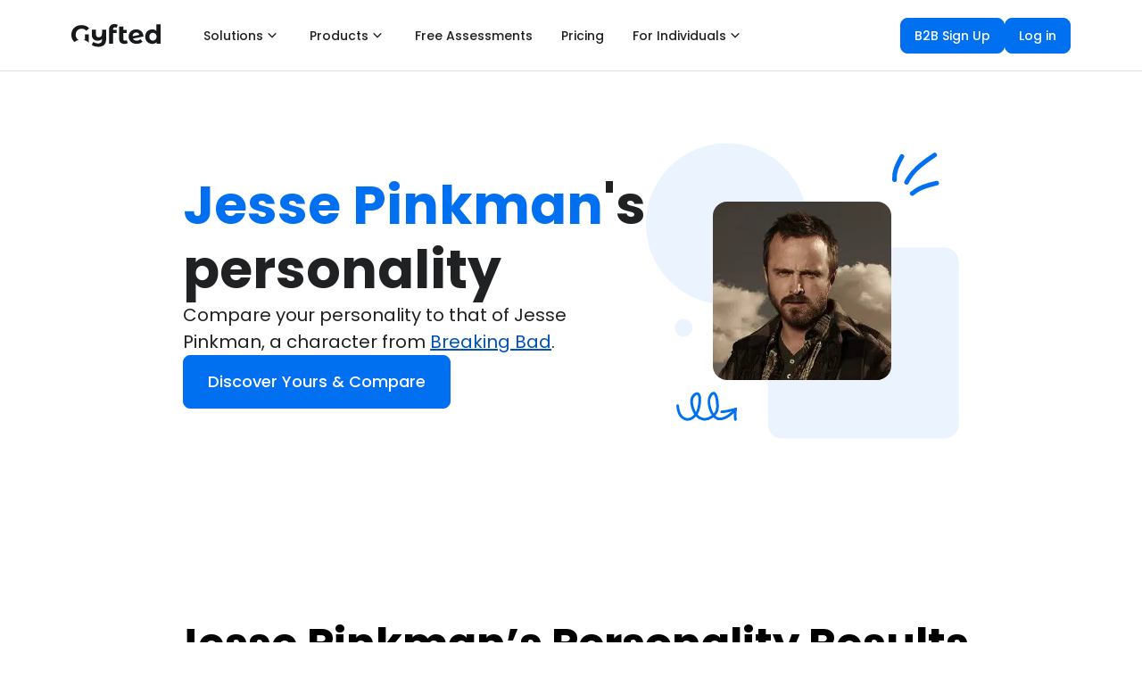

--- FILE ---
content_type: text/html; charset=utf-8
request_url: https://www.gyfted.me/character/breaking-bad/jesse-pinkman
body_size: 55054
content:
<!DOCTYPE html><html lang="en"><head><script>(function(w,i,g){w[g]=w[g]||[];if(typeof w[g].push=='function')w[g].push(i)})
(window,'AW-17794043878','google_tags_first_party');</script><script async src="/55hf/"></script>
			<script>
				window.dataLayer = window.dataLayer || [];
				function gtag(){dataLayer.push(arguments);}
				gtag('js', new Date());
				gtag('set', 'developer_id.dYzg1YT', true);
				gtag('config', 'AW-17794043878');
			</script>
			<meta charSet="utf-8"/><meta name="viewport" content="width=device-width"/><title>Jesse Pinkman Personality Type | Jesse Pinkman Character Quiz</title><meta name="robots" content="index,follow"/><meta name="description" content="Take our psychometrics assessments to see how you compare to Jesse Pinkman in key personality traits. Explore their strengths and weaknesses, and gain insight into your own unique qualities. Get started now with Gyfted!"/><meta property="og:title" content="Jesse Pinkman Personality Type | Jesse Pinkman Character Quiz"/><meta property="og:description" content="Take our psychometrics assessments to see how you compare to Jesse Pinkman in key personality traits. Explore their strengths and weaknesses, and gain insight into your own unique qualities. Get started now with Gyfted!"/><meta property="og:url" content="https://www.gyfted.me/character/breaking-bad/jesse-pinkman"/><meta property="og:type" content="website"/><meta property="og:image" content="https://www.gyfted.me/assets/frame-fb.png"/><meta property="og:image:alt" content="Gyfted logo"/><meta property="og:image:width" content="1200"/><meta property="og:image:height" content="630"/><link rel="canonical" href="https://www.gyfted.me/character/breaking-bad/jesse-pinkman"/><link rel="icon" href="https://www.gyfted.me/assets/favicon.ico"/><link rel="apple-touch-icon" href="https://www.gyfted.me/assets/apple-touch-icon.png" sizes="180x180"/><link rel="manifest" href="https://www.gyfted.me/assets/manifest.json"/><meta name="next-head-count" content="17"/><meta name="ir-site-verification-token" value="418405799"/><link rel="preconnect" href="https://consent.cookiebot.com"/><link rel="preconnect" href="https://www.googletagmanager.com"/><link rel="preconnect" href="https://cdn.segment.com"/><link rel="preconnect" href="https://www.clarity.ms"/><link rel="stylesheet" data-href="https://fonts.googleapis.com/css2?family=Poppins:wght@400;500;600;700&amp;display=swap"/><link rel="stylesheet" data-href="https://fonts.googleapis.com/css2?family=Montserrat:wght@400;500;600;700&amp;display=swap"/><script id="Cookiebot" data-cbid="87c85d3f-6ff4-4d39-94ca-9945f6ebadee" src="https://consent.cookiebot.com/uc.js" async=""></script><script id="google-adsense" async="" src="https://pagead2.googlesyndication.com/pagead/js/adsbygoogle.js?client=ca-pub-2841636783805627" crossorigin="anonymous"></script><link rel="preconnect" href="https://fonts.gstatic.com" crossorigin /><noscript data-n-css=""></noscript><script defer="" nomodule="" src="/_next/static/chunks/polyfills-78c92fac7aa8fdd8.js"></script><script src="/_next/static/chunks/webpack-2c8fa2221c6d4bce.js" defer=""></script><script src="/_next/static/chunks/framework-fb999dd119b6be4b.js" defer=""></script><script src="/_next/static/chunks/main-f6324a1698de6f72.js" defer=""></script><script src="/_next/static/chunks/pages/_app-d1836c1d34d524be.js" defer=""></script><script src="/_next/static/chunks/543-d6880a20e4877441.js" defer=""></script><script src="/_next/static/chunks/1327-02343acaf4294898.js" defer=""></script><script src="/_next/static/chunks/3046-3d5ca362dfaca850.js" defer=""></script><script src="/_next/static/chunks/6470-c92ab0db30fced94.js" defer=""></script><script src="/_next/static/chunks/4911-87d02bb806ff90be.js" defer=""></script><script src="/_next/static/chunks/8822-876247bc9447358a.js" defer=""></script><script src="/_next/static/chunks/2622-fb46d79a2842c4c8.js" defer=""></script><script src="/_next/static/chunks/4991-c29543edc3d9652e.js" defer=""></script><script src="/_next/static/chunks/8941-7b5d500358430836.js" defer=""></script><script src="/_next/static/chunks/pages/character/%5BcharacterGroup%5D/%5Bcharacter%5D-3806f1926835d39e.js" defer=""></script><script src="/_next/static/gGlKgbBYlEs7jp3xddpk_/_buildManifest.js" defer=""></script><script src="/_next/static/gGlKgbBYlEs7jp3xddpk_/_ssgManifest.js" defer=""></script><style data-styled="" data-styled-version="5.3.5">body{margin:0;font-family:'Poppins',sans-serif;-webkit-font-smoothing:antialiased;-moz-osx-font-smoothing:grayscale;}/*!sc*/
code{font-family:source-code-pro,Menlo,Monaco,Consolas,'Courier New',monospace;}/*!sc*/
input:-webkit-autofill,input:-webkit-autofill:hover,input:-webkit-autofill:focus,input:-webkit-autofill:active{-webkit-transition:background-color 5000s ease-in-out 0s,color 5000s ease-in-out 0s;transition:background-color 5000s ease-in-out 0s,color 5000s ease-in-out 0s;}/*!sc*/
:root{--primary-color:#17a2b8;--dark-color:#343a40;--light-color:#f4f4f4;--danger-color:#dc3545;--success-color:#28a745;}/*!sc*/
*{box-sizing:border-box;margin:0;padding:0;}/*!sc*/
::-webkit-scrollbar{width:6px;height:6px;}/*!sc*/
*::-webkit-scrollbar-track{background:#fafbfc;}/*!sc*/
*::-webkit-scrollbar-thumb{background:#b7bfc7;border-radius:3px;}/*!sc*/
*::-webkit-scrollbar-thumb:hover{background:#898d95;}/*!sc*/
@media screen and (-webkit-min-device-pixel-ratio:0) and (min-resolution:0.001dpcm){html{height:100%;}}/*!sc*/
html{min-height:100vh;}/*!sc*/
body{height:100%;overflow:overlay;min-height:100vh;font-family:'Poppins';font-size:1rem;line-height:1.6;background-color:#fff;}/*!sc*/
#root{height:100%;min-height:100vh;}/*!sc*/
.App{height:100%;min-height:100vh;}/*!sc*/
a{-webkit-text-decoration:none;text-decoration:none;}/*!sc*/
ul{list-style:none;}/*!sc*/
img{width:100%;}/*!sc*/
.x-large{font-size:4rem;line-height:1.2;margin-bottom:1rem;}/*!sc*/
.large{font-size:3rem;line-height:1.2;margin-bottom:1rem;}/*!sc*/
.lead{font-size:1.5rem;margin-bottom:1rem;}/*!sc*/
.text-center{text-align:center;}/*!sc*/
.text-primary{color:var(--primary-color);}/*!sc*/
.text-dark{color:var(--dark-color);}/*!sc*/
.p{padding:0.5rem;}/*!sc*/
.p-1{padding:1rem;}/*!sc*/
.p-2{padding:2rem;}/*!sc*/
.p-3{padding:3rem;}/*!sc*/
.py{padding:0.5rem 0;}/*!sc*/
.py-1{padding:1rem 0;}/*!sc*/
.py-2{padding:2rem 0;}/*!sc*/
.py-3{padding:3rem 0;}/*!sc*/
.m{margin:0.5rem;}/*!sc*/
.m-1{margin:1rem;}/*!sc*/
.m-2{margin:2rem;}/*!sc*/
.m-3{margin:3rem;}/*!sc*/
.my{margin:0.5rem 0;}/*!sc*/
.my-1{margin:1rem 0;}/*!sc*/
.my-2{margin:2rem 0;}/*!sc*/
.my-3{margin:3rem 0;}/*!sc*/
.btn{display:inline-block;background:var(--light-color);color:#333;padding:0.4rem 1.3rem;font-size:1rem;border:none;cursor:pointer;margin-right:0.5rem;-webkit-transition:opacity 0.2s ease-in;transition:opacity 0.2s ease-in;outline:none;}/*!sc*/
.badge{font-size:0.8rem;padding:0.1rem;text-align:center;margin:0.3rem;background:var(--light-color);color:#333;}/*!sc*/
.alert{padding:0.8rem;margin:1rem 0;opacity:0.9;background:var(--light-color);color:#333;}/*!sc*/
.btn-primary,.bg-primary,.badge-primary,.alert-primary{background:var(--primary-color);color:#fff;}/*!sc*/
.btn-light,.bg-light,.badge-light,.alert-light{background:var(--light-color);color:#333;}/*!sc*/
.btn-dark,.bg-dark,.badge-dark,.alert-dark{background:var(--dark-color);color:#fff;}/*!sc*/
.btn-danger,.bg-danger,.badge-danger,.alert-danger{background:var(--danger-color);color:#fff;}/*!sc*/
.btn-success,.bg-success,.badge-success,.alert-success{background:var(--success-color);color:#fff;}/*!sc*/
.btn-white,.bg-white,.badge-white,.alert-white{background:#fff;color:#333;border:#ccc solid 1px;}/*!sc*/
.btn:hover{opacity:0.8;color:white;}/*!sc*/
.bg-light,.badge-light{border:#ccc solid 1px;}/*!sc*/
.round-img{border-radius:50%;}/*!sc*/
.line{height:1px;background:#ccc;margin:1.5rem 0;}/*!sc*/
.btn-black{background-color:black;color:white;border-radius:0%;}/*!sc*/
.btn-primary{border-radius:0%;}/*!sc*/
.dark-overlay{background-color:rgba(0,0,0,0.7);position:absolute;top:0;left:0;width:100%;height:100%;}/*!sc*/
.form .form-group{margin:1.2rem 0;}/*!sc*/
.form .form-text{display:block;margin-top:0.3rem;color:#888;}/*!sc*/
.form input[type='text'],.form input[type='email'],.form input[type='password'],.form input[type='date'],.form select,.form textarea{display:block;width:100%;padding:0.4rem;font-size:1.2rem;border:1px solid #ccc;}/*!sc*/
.form input[type='submit'],button{font:inherit;}/*!sc*/
.form .social-input{display:-webkit-box;display:-webkit-flex;display:-ms-flexbox;display:flex;}/*!sc*/
.form .social-input i{padding:0.5rem;width:4rem;}/*!sc*/
.form .social-input i.fa-twitter{color:#38a1f3;}/*!sc*/
.form .social-input i.fa-facebook{color:#3b5998;}/*!sc*/
.form .social-input i.fa-instagram{color:#3f729b;}/*!sc*/
.form .social-input i.fa-youtube{color:#c4302b;}/*!sc*/
.form .social-input i.fa-linkedin{color:#0077b5;}/*!sc*/
.table th,.table td{padding:1rem;text-align:left;}/*!sc*/
.table th{background:var(--light-color);}/*!sc*/
.landing{position:relative;}/*!sc*/
.register{background-size:300px 400px;}/*!sc*/
.login{background-size:300px 300px;}/*!sc*/
.contact{background-size:300px 400px;}/*!sc*/
.landing-inner{height:100%;width:100%;margin:auto;display:-webkit-box;display:-webkit-flex;display:-ms-flexbox;display:flex;-webkit-flex-direction:column;-ms-flex-direction:column;flex-direction:column;-webkit-align-items:center;-webkit-box-align:center;-ms-flex-align:center;align-items:center;-webkit-box-pack:center;-webkit-justify-content:center;-ms-flex-pack:center;justify-content:center;text-align:center;}/*!sc*/
a{color:#17181a;}/*!sc*/
a:hover{color:#17181a;}/*!sc*/
@media (max-width:700px){*::-webkit-scrollbar{width:2px;height:2px;}*::-webkit-scrollbar-thumb{width:2px;}.hide-sm{display:none;}.x-large{font-size:3rem;}.large{font-size:2rem;}.lead{font-size:1rem;}.navbar{display:block;text-align:center;}.navbar ul{text-align:center;-webkit-box-pack:center;-webkit-justify-content:center;-ms-flex-pack:center;justify-content:center;}.navbar h1{margin-bottom:1rem;}.navbar .welcome{display:none;}.dash-buttons a{display:block;width:100%;margin-bottom:0.2rem;}.post{grid-template-columns:1fr;}.post a,.post button{padding:0.3rem 0.4rem;}}/*!sc*/
data-styled.g1[id="sc-global-drmUoD1"]{content:"sc-global-drmUoD1,"}/*!sc*/
.fZqySt{display:-webkit-box;display:-webkit-flex;display:-ms-flexbox;display:flex;position:relative;-webkit-box-pack:justify;-webkit-justify-content:space-between;-ms-flex-pack:justify;justify-content:space-between;height:79px;padding:0;max-width:1140px;margin-left:auto;margin-right:auto;width:100%;padding-left:0 !important;padding-right:0 !important;}/*!sc*/
@media (max-width:599.95px){.fZqySt{padding-left:6px;padding-right:6px;height:60px;}}/*!sc*/
data-styled.g3[id="styles__Toolbar-sc-pftcil-0"]{content:"fZqySt,"}/*!sc*/
.COccU{display:-webkit-box;display:-webkit-flex;display:-ms-flexbox;display:flex;height:100%;-webkit-align-items:center;-webkit-box-align:center;-ms-flex-align:center;align-items:center;-webkit-box-pack:end;-webkit-justify-content:flex-end;-ms-flex-pack:end;justify-content:flex-end;}/*!sc*/
.COccU div:nth-child(2){height:32px;}/*!sc*/
data-styled.g7[id="styles__RightSection-sc-pftcil-14"]{content:"COccU,"}/*!sc*/
.dhbkqC{display:-webkit-box;display:-webkit-flex;display:-ms-flexbox;display:flex;-webkit-box-pack:center;-webkit-justify-content:center;-ms-flex-pack:center;justify-content:center;}/*!sc*/
data-styled.g9[id="styles__CenteringContainer-sc-1aufqgt-2"]{content:"dhbkqC,"}/*!sc*/
.eWiRge{padding:160px 10px 80px 10px;margin-top:0;background:none;background-color:#FFFFFF;}/*!sc*/
.kuRksl{padding:75px 10px 75px 10px;margin-top:0;background:none;background-color:#FFFFFF;}/*!sc*/
.bhnwei{padding:120px 10px 120px 10px;margin-top:0;background:none;background-color:#F2F9FF;}/*!sc*/
.iThwGZ{padding:120px 135px 120px 135px;margin-top:0;background:none;background-color:#FFFFFF;}/*!sc*/
.jZTyhN{padding:120px 10px 120px 10px;margin-top:0;background:none;background-color:#FFFFFF;}/*!sc*/
.fAIUit{padding:120px 10px 120px 10px;margin-top:0;background:none;background-color:#FAF5F2;}/*!sc*/
data-styled.g10[id="styles__SectionContainer-sc-1aufqgt-3"]{content:"eWiRge,kuRksl,bhnwei,iThwGZ,jZTyhN,fAIUit,"}/*!sc*/
.ZDuMM{display:-webkit-box;display:-webkit-flex;display:-ms-flexbox;display:flex;-webkit-align-items:center;-webkit-box-align:center;-ms-flex-align:center;align-items:center;-webkit-box-pack:justify;-webkit-justify-content:space-between;-ms-flex-pack:justify;justify-content:space-between;width:100%;}/*!sc*/
@media (max-width:599.95px){.ZDuMM{-webkit-flex-direction:column;-ms-flex-direction:column;flex-direction:column;}}/*!sc*/
data-styled.g11[id="styles__LinksContainer-sc-1aufqgt-6"]{content:"ZDuMM,"}/*!sc*/
.krYYEG{-webkit-box-pack:start;-webkit-justify-content:start;-ms-flex-pack:start;justify-content:start;display:-webkit-box;display:-webkit-flex;display:-ms-flexbox;display:flex;gap:4px;}/*!sc*/
@media (max-width:599.95px){.krYYEG{-webkit-flex-direction:column;-ms-flex-direction:column;flex-direction:column;}}/*!sc*/
data-styled.g12[id="styles__LeftContainer-sc-1aufqgt-7"]{content:"krYYEG,"}/*!sc*/
.fwNAhx{-webkit-box-pack:end;-webkit-justify-content:end;-ms-flex-pack:end;justify-content:end;-webkit-align-items:center;-webkit-box-align:center;-ms-flex-align:center;align-items:center;display:-webkit-box;display:-webkit-flex;display:-ms-flexbox;display:flex;gap:8px;}/*!sc*/
@media (max-width:599.95px){.fwNAhx{-webkit-flex-direction:column;-ms-flex-direction:column;flex-direction:column;}}/*!sc*/
data-styled.g13[id="styles__RightContainer-sc-1aufqgt-8"]{content:"fwNAhx,"}/*!sc*/
.geeyDH{display:-webkit-box;display:-webkit-flex;display:-ms-flexbox;display:flex;-webkit-flex-direction:row;-ms-flex-direction:row;flex-direction:row;padding-right:0;width:100%;height:100%;-webkit-align-items:normal;-webkit-box-align:normal;-ms-flex-align:normal;align-items:normal;-webkit-box-pack:end;-webkit-justify-content:flex-end;-ms-flex-pack:end;justify-content:flex-end;max-width:none;}/*!sc*/
data-styled.g14[id="styles__MiddleSection-sc-1aufqgt-11"]{content:"geeyDH,"}/*!sc*/
.iuVAXU{display:-webkit-box;display:-webkit-flex;display:-ms-flexbox;display:flex;-webkit-box-pack:start;-webkit-justify-content:flex-start;-ms-flex-pack:start;justify-content:flex-start;}/*!sc*/
data-styled.g15[id="styles__LeftSection-sc-1aufqgt-12"]{content:"iuVAXU,"}/*!sc*/
.fyGcLL{display:-webkit-box;display:-webkit-flex;display:-ms-flexbox;display:flex;padding-right:12px;position:relative;bottom:0px;color:#17181A;}/*!sc*/
.fyGcLL svg{margin-right:20px;cursor:pointer;}/*!sc*/
@media (max-width:599.95px){.fyGcLL{padding-right:20px;}}/*!sc*/
data-styled.g16[id="styles__LogoContainer-sc-1aufqgt-14"]{content:"fyGcLL,"}/*!sc*/
.bjTMpf{display:-webkit-box;display:-webkit-flex;display:-ms-flexbox;display:flex;margin-right:20px;margin-bottom:14px;font-size:14px;color:#17181A;-webkit-align-items:center;-webkit-box-align:center;-ms-flex-align:center;align-items:center;padding:10px 0;height:24px;cursor:pointer;min-width:8px;width:-webkit-fit-content;width:-moz-fit-content;width:fit-content;color:#404346;position:relative;}/*!sc*/
@media (max-width:599.95px){.bjTMpf{margin-right:0px;}}/*!sc*/
.bjTMpf::after{content:'';position:absolute;background-color:none;margin-left:auto;margin-right:auto;bottom:0;text-align:center;left:0%;right:0;z-index:0;height:2px;width:0%;}/*!sc*/
.bjTMpf:hover::after{background-color:#404346;width:8px;-webkit-transition:all ease 0.2s;transition:all ease 0.2s;}/*!sc*/
data-styled.g17[id="styles__NavLink-sc-1aufqgt-16"]{content:"bjTMpf,"}/*!sc*/
.hxcuET{font-weight:600;font-family:Poppins;font-size:14px;line-height:18px;pointer-events:auto;}/*!sc*/
.hxcuET:hover{-webkit-text-decoration:none;text-decoration:none;}/*!sc*/
data-styled.g18[id="styles__StyledLink-sc-1aufqgt-17"]{content:"hxcuET,"}/*!sc*/
.kjsZxx{font-weight:600;font-family:Poppins;font-size:14px;line-height:18px;pointer-events:auto;-webkit-text-decoration:none;text-decoration:none;}/*!sc*/
.kjsZxx:hover{-webkit-text-decoration:none;text-decoration:none;}/*!sc*/
data-styled.g19[id="styles__StyledAnchor-sc-1aufqgt-18"]{content:"kjsZxx,"}/*!sc*/
.fCDssO{display:-webkit-box;display:-webkit-flex;display:-ms-flexbox;display:flex;-webkit-flex-direction:column;-ms-flex-direction:column;flex-direction:column;-webkit-align-items:start;-webkit-box-align:start;-ms-flex-align:start;align-items:start;gap:24px;}/*!sc*/
.jEVvjQ{display:-webkit-box;display:-webkit-flex;display:-ms-flexbox;display:flex;-webkit-flex-direction:column;-ms-flex-direction:column;flex-direction:column;}/*!sc*/
.hlPVOV{display:-webkit-box;display:-webkit-flex;display:-ms-flexbox;display:flex;-webkit-flex-direction:column;-ms-flex-direction:column;flex-direction:column;-webkit-align-items:center;-webkit-box-align:center;-ms-flex-align:center;align-items:center;gap:64px;}/*!sc*/
data-styled.g20[id="styles__Column-sc-1aufqgt-20"]{content:"fCDssO,jEVvjQ,hlPVOV,"}/*!sc*/
.uAJvZ{display:-webkit-box;display:-webkit-flex;display:-ms-flexbox;display:flex;-webkit-flex-direction:row;-ms-flex-direction:row;flex-direction:row;-webkit-align-items:center;-webkit-box-align:center;-ms-flex-align:center;align-items:center;gap:8px;}/*!sc*/
.kXTiDN{display:-webkit-box;display:-webkit-flex;display:-ms-flexbox;display:flex;-webkit-flex-direction:row;-ms-flex-direction:row;flex-direction:row;-webkit-flex:1;-ms-flex:1;flex:1;}/*!sc*/
.fVToAC{display:-webkit-box;display:-webkit-flex;display:-ms-flexbox;display:flex;-webkit-flex-direction:row;-ms-flex-direction:row;flex-direction:row;-webkit-box-pack:justify;-webkit-justify-content:space-between;-ms-flex-pack:justify;justify-content:space-between;-webkit-flex:1;-ms-flex:1;flex:1;gap:8px;}/*!sc*/
.cMVCRt{display:-webkit-box;display:-webkit-flex;display:-ms-flexbox;display:flex;-webkit-flex-direction:row;-ms-flex-direction:row;flex-direction:row;-webkit-box-pack:end;-webkit-justify-content:end;-ms-flex-pack:end;justify-content:end;-webkit-flex:1;-ms-flex:1;flex:1;}/*!sc*/
.kAyOkK{display:-webkit-box;display:-webkit-flex;display:-ms-flexbox;display:flex;-webkit-flex-direction:row;-ms-flex-direction:row;flex-direction:row;}/*!sc*/
data-styled.g22[id="styles__Row-sc-1aufqgt-22"]{content:"uAJvZ,kXTiDN,fVToAC,cMVCRt,kAyOkK,"}/*!sc*/
.foaryX{display:-webkit-box;display:-webkit-flex;display:-ms-flexbox;display:flex;}/*!sc*/
.foaryX > svg,.foaryX > div{margin-left:8px;}/*!sc*/
.foaryX div{display:-webkit-box;display:-webkit-flex;display:-ms-flexbox;display:flex;}/*!sc*/
data-styled.g24[id="styles__SideContent-sc-1xv0rqw-0"]{content:"foaryX,"}/*!sc*/
.jqbMUs > div,.jqbMUs > div > div{display:-webkit-box;display:-webkit-flex;display:-ms-flexbox;display:flex;}/*!sc*/
data-styled.g25[id="styles__IconContainer-sc-1xv0rqw-1"]{content:"jqbMUs,"}/*!sc*/
.kLVMlC{display:-webkit-box;display:-webkit-flex;display:-ms-flexbox;display:flex;z-index:0;-webkit-align-items:center;-webkit-box-align:center;-ms-flex-align:center;align-items:center;-webkit-box-pack:center;-webkit-justify-content:center;-ms-flex-pack:center;justify-content:center;-webkit-user-select:none;-moz-user-select:none;-ms-user-select:none;user-select:none;-webkit-user-select:none;color:#1F2123;background-color:#FFFFFF;width:-webkit-fit-content;width:-moz-fit-content;width:fit-content;min-width:-webkit-fit-content;min-width:-moz-fit-content;min-width:fit-content;font-weight:500;border-radius:8px;white-space:normal;border:1px solid #FFFFFF;cursor:pointer;padding:9px 15px;font-size:14px;line-height:20px;}/*!sc*/
.kLVMlC:hover{color:#1F2123;background-color:#F5F7FA;border:1px solid #F5F7FA;}/*!sc*/
.kLVMlC:active{color:#1F2123;background-color:#FFFFFF;}/*!sc*/
.kLVMlC svg{width:20px;height:20px;}/*!sc*/
.kLVMlC div{display:-webkit-box;display:-webkit-flex;display:-ms-flexbox;display:flex;}/*!sc*/
.bqrzMc{display:-webkit-box;display:-webkit-flex;display:-ms-flexbox;display:flex;z-index:0;-webkit-align-items:center;-webkit-box-align:center;-ms-flex-align:center;align-items:center;-webkit-box-pack:center;-webkit-justify-content:center;-ms-flex-pack:center;justify-content:center;-webkit-user-select:none;-moz-user-select:none;-ms-user-select:none;user-select:none;-webkit-user-select:none;color:#FFFFFF;background-color:#0070F0;width:100%;min-width:0;font-weight:500;border-radius:8px;white-space:normal;border:1px solid #0070F0;cursor:pointer;padding:11px 19px;font-size:16px;line-height:24px;}/*!sc*/
.bqrzMc:hover{color:#FFFFFF;background-color:#4099FF;border:1px solid #4099FF;}/*!sc*/
.bqrzMc:active{color:#FFFFFF;background-color:#0070F0;box-shadow:0px 0px 0px 4px #EAF3FE,0px 1px 2px rgba(23,24,26,0.05);}/*!sc*/
.bqrzMc svg{width:24px;height:24px;}/*!sc*/
.bqrzMc div{display:-webkit-box;display:-webkit-flex;display:-ms-flexbox;display:flex;}/*!sc*/
.cpomdO{display:-webkit-box;display:-webkit-flex;display:-ms-flexbox;display:flex;z-index:0;-webkit-align-items:center;-webkit-box-align:center;-ms-flex-align:center;align-items:center;-webkit-box-pack:center;-webkit-justify-content:center;-ms-flex-pack:center;justify-content:center;-webkit-user-select:none;-moz-user-select:none;-ms-user-select:none;user-select:none;-webkit-user-select:none;color:#404346;background-color:#FFFFFF;width:100%;min-width:0;font-weight:500;border-radius:8px;white-space:normal;border:1px solid #C4C8CE;cursor:pointer;padding:11px 19px;font-size:16px;line-height:24px;}/*!sc*/
.cpomdO:hover{color:#333538;background-color:#F5F7FA;border:1px solid #C4C8CE;}/*!sc*/
.cpomdO:active{color:#404346;background-color:#FFFFFF;box-shadow:0px 0px 0px 4px #F5F7FA,0px 1px 2px rgba(23,24,26,0.05);}/*!sc*/
.cpomdO svg{width:24px;height:24px;}/*!sc*/
.cpomdO div{display:-webkit-box;display:-webkit-flex;display:-ms-flexbox;display:flex;}/*!sc*/
.eNykjf{display:-webkit-box;display:-webkit-flex;display:-ms-flexbox;display:flex;z-index:0;-webkit-align-items:center;-webkit-box-align:center;-ms-flex-align:center;align-items:center;-webkit-box-pack:center;-webkit-justify-content:center;-ms-flex-pack:center;justify-content:center;-webkit-user-select:none;-moz-user-select:none;-ms-user-select:none;user-select:none;-webkit-user-select:none;color:#FFFFFF;background-color:#0070F0;width:100%;min-width:0;font-weight:500;border-radius:8px;white-space:normal;border:1px solid #0070F0;cursor:pointer;padding:9px 15px;font-size:14px;line-height:20px;}/*!sc*/
.eNykjf:hover{color:#FFFFFF;background-color:#4099FF;border:1px solid #4099FF;}/*!sc*/
.eNykjf:active{color:#FFFFFF;background-color:#0070F0;box-shadow:0px 0px 0px 4px #EAF3FE,0px 1px 2px rgba(23,24,26,0.05);}/*!sc*/
.eNykjf svg{width:20px;height:20px;}/*!sc*/
.eNykjf div{display:-webkit-box;display:-webkit-flex;display:-ms-flexbox;display:flex;}/*!sc*/
data-styled.g27[id="styles__ButtonContainer-sc-1xv0rqw-3"]{content:"kLVMlC,bqrzMc,cpomdO,eNykjf,"}/*!sc*/
.guQXJD{display:-webkit-box;display:-webkit-flex;display:-ms-flexbox;display:flex;z-index:0;-webkit-align-items:center;-webkit-box-align:center;-ms-flex-align:center;align-items:center;-webkit-box-pack:center;-webkit-justify-content:center;-ms-flex-pack:center;justify-content:center;-webkit-user-select:none;-moz-user-select:none;-ms-user-select:none;user-select:none;-webkit-user-select:none;color:#1F2123;background-color:#FFFFFF;width:-webkit-fit-content;width:-moz-fit-content;width:fit-content;min-width:-webkit-fit-content;min-width:-moz-fit-content;min-width:fit-content;font-weight:500;border-radius:8px;white-space:normal;border:1px solid #FFFFFF;cursor:pointer;padding:9px 15px;font-size:14px;line-height:20px;}/*!sc*/
.guQXJD:hover{color:#1F2123;background-color:#F5F7FA;border:1px solid #F5F7FA;}/*!sc*/
.guQXJD:active{color:#1F2123;background-color:#FFFFFF;}/*!sc*/
.guQXJD svg{width:20px;height:20px;}/*!sc*/
.guQXJD div{display:-webkit-box;display:-webkit-flex;display:-ms-flexbox;display:flex;}/*!sc*/
.fbEvSS{display:-webkit-box;display:-webkit-flex;display:-ms-flexbox;display:flex;z-index:0;-webkit-align-items:center;-webkit-box-align:center;-ms-flex-align:center;align-items:center;-webkit-box-pack:center;-webkit-justify-content:center;-ms-flex-pack:center;justify-content:center;-webkit-user-select:none;-moz-user-select:none;-ms-user-select:none;user-select:none;-webkit-user-select:none;color:#FFFFFF;background-color:#0070F0;width:-webkit-fit-content;width:-moz-fit-content;width:fit-content;min-width:-webkit-fit-content;min-width:-moz-fit-content;min-width:fit-content;font-weight:500;border-radius:8px;white-space:normal;border:1px solid #0070F0;cursor:pointer;padding:9px 15px;font-size:14px;line-height:20px;}/*!sc*/
.fbEvSS:hover{color:#FFFFFF;background-color:#4099FF;border:1px solid #4099FF;}/*!sc*/
.fbEvSS:active{color:#FFFFFF;background-color:#0070F0;box-shadow:0px 0px 0px 4px #EAF3FE,0px 1px 2px rgba(23,24,26,0.05);}/*!sc*/
.fbEvSS svg{width:20px;height:20px;}/*!sc*/
.fbEvSS div{display:-webkit-box;display:-webkit-flex;display:-ms-flexbox;display:flex;}/*!sc*/
.bssVwS{display:-webkit-box;display:-webkit-flex;display:-ms-flexbox;display:flex;z-index:0;-webkit-align-items:center;-webkit-box-align:center;-ms-flex-align:center;align-items:center;-webkit-box-pack:center;-webkit-justify-content:center;-ms-flex-pack:center;justify-content:center;-webkit-user-select:none;-moz-user-select:none;-ms-user-select:none;user-select:none;-webkit-user-select:none;color:#FFFFFF;background-color:#0070F0;width:-webkit-fit-content;width:-moz-fit-content;width:fit-content;min-width:-webkit-fit-content;min-width:-moz-fit-content;min-width:fit-content;font-weight:500;border-radius:8px;white-space:normal;border:1px solid #0070F0;cursor:pointer;padding:15px 27px;font-size:18px;line-height:28px;}/*!sc*/
.bssVwS:hover{color:#FFFFFF;background-color:#4099FF;border:1px solid #4099FF;}/*!sc*/
.bssVwS:active{color:#FFFFFF;background-color:#0070F0;box-shadow:0px 0px 0px 4px #EAF3FE,0px 1px 2px rgba(23,24,26,0.05);}/*!sc*/
.bssVwS svg{width:24px;height:24px;}/*!sc*/
.bssVwS div{display:-webkit-box;display:-webkit-flex;display:-ms-flexbox;display:flex;}/*!sc*/
.gRkkXI{display:-webkit-box;display:-webkit-flex;display:-ms-flexbox;display:flex;z-index:0;-webkit-align-items:center;-webkit-box-align:center;-ms-flex-align:center;align-items:center;-webkit-box-pack:center;-webkit-justify-content:center;-ms-flex-pack:center;justify-content:center;-webkit-user-select:none;-moz-user-select:none;-ms-user-select:none;user-select:none;-webkit-user-select:none;color:#0053B2;background-color:transparent;width:-webkit-fit-content;width:-moz-fit-content;width:fit-content;min-width:-webkit-fit-content;min-width:-moz-fit-content;min-width:fit-content;font-weight:500;border-radius:8px;white-space:normal;border:1px solid transparent;cursor:pointer;padding:11px 19px;font-size:16px;line-height:24px;padding:0;}/*!sc*/
.gRkkXI:hover{color:#01428C;background-color:transparent;border:1px solid transparent;}/*!sc*/
.gRkkXI:active{color:#0053B2;background-color:transparent;}/*!sc*/
.gRkkXI svg{width:24px;height:24px;}/*!sc*/
.gRkkXI div{display:-webkit-box;display:-webkit-flex;display:-ms-flexbox;display:flex;}/*!sc*/
.dbMsBO{display:-webkit-box;display:-webkit-flex;display:-ms-flexbox;display:flex;z-index:0;-webkit-align-items:center;-webkit-box-align:center;-ms-flex-align:center;align-items:center;-webkit-box-pack:center;-webkit-justify-content:center;-ms-flex-pack:center;justify-content:center;-webkit-user-select:none;-moz-user-select:none;-ms-user-select:none;user-select:none;-webkit-user-select:none;color:#626569;background-color:transparent;width:-webkit-fit-content;width:-moz-fit-content;width:fit-content;min-width:-webkit-fit-content;min-width:-moz-fit-content;min-width:fit-content;font-weight:500;border-radius:8px;white-space:normal;border:1px solid transparent;cursor:auto;padding:11px 19px;font-size:16px;line-height:24px;padding:11px;}/*!sc*/
.dbMsBO:hover{color:#626569;background-color:transparent;border:1px solid transparent;}/*!sc*/
.dbMsBO:active{color:#626569;background-color:transparent;box-shadow:none;}/*!sc*/
.dbMsBO svg{width:24px;height:24px;}/*!sc*/
.dbMsBO div{display:-webkit-box;display:-webkit-flex;display:-ms-flexbox;display:flex;}/*!sc*/
.FIKFc{display:-webkit-box;display:-webkit-flex;display:-ms-flexbox;display:flex;z-index:0;-webkit-align-items:center;-webkit-box-align:center;-ms-flex-align:center;align-items:center;-webkit-box-pack:center;-webkit-justify-content:center;-ms-flex-pack:center;justify-content:center;-webkit-user-select:none;-moz-user-select:none;-ms-user-select:none;user-select:none;-webkit-user-select:none;color:#0053B2;background-color:transparent;width:-webkit-fit-content;width:-moz-fit-content;width:fit-content;min-width:-webkit-fit-content;min-width:-moz-fit-content;min-width:fit-content;font-weight:500;border-radius:8px;white-space:normal;border:1px solid transparent;cursor:pointer;padding:11px 19px;font-size:16px;line-height:24px;padding:11px;}/*!sc*/
.FIKFc:hover{color:#01428C;background-color:transparent;border:1px solid transparent;}/*!sc*/
.FIKFc:active{color:#0053B2;background-color:transparent;}/*!sc*/
.FIKFc svg{width:24px;height:24px;}/*!sc*/
.FIKFc div{display:-webkit-box;display:-webkit-flex;display:-ms-flexbox;display:flex;}/*!sc*/
.YXOhZ{display:-webkit-box;display:-webkit-flex;display:-ms-flexbox;display:flex;z-index:0;-webkit-align-items:center;-webkit-box-align:center;-ms-flex-align:center;align-items:center;-webkit-box-pack:center;-webkit-justify-content:center;-ms-flex-pack:center;justify-content:center;-webkit-user-select:none;-moz-user-select:none;-ms-user-select:none;user-select:none;-webkit-user-select:none;color:#626569;background-color:transparent;width:-webkit-fit-content;width:-moz-fit-content;width:fit-content;min-width:-webkit-fit-content;min-width:-moz-fit-content;min-width:fit-content;font-weight:500;border-radius:8px;white-space:normal;border:none;cursor:pointer;padding:11px 19px;font-size:16px;line-height:24px;padding:11px;}/*!sc*/
.YXOhZ:hover{color:#515458;background-color:#F5F7FA;border:none;}/*!sc*/
.YXOhZ:active{color:#626569;background-color:#FFFFFF;}/*!sc*/
.YXOhZ svg{width:24px;height:24px;}/*!sc*/
.YXOhZ div{display:-webkit-box;display:-webkit-flex;display:-ms-flexbox;display:flex;}/*!sc*/
data-styled.g28[id="styles__LinkContainer-sc-1xv0rqw-4"]{content:"guQXJD,fbEvSS,bssVwS,gRkkXI,dbMsBO,FIKFc,YXOhZ,"}/*!sc*/
.chwEQO{cursor:pointer;display:-webkit-box;display:-webkit-flex;display:-ms-flexbox;display:flex;color:#17181A;}/*!sc*/
.chwEQO > div{display:-webkit-box;display:-webkit-flex;display:-ms-flexbox;display:flex;}/*!sc*/
data-styled.g29[id="styles__LogoComponent-sc-1h96xnf-0"]{content:"chwEQO,"}/*!sc*/
.dxWXeH{padding-left:10px;padding-right:10px;}/*!sc*/
data-styled.g30[id="styles__AppBar-sc-eqnlcy-0"]{content:"dxWXeH,"}/*!sc*/
.jkJYcL{display:-webkit-box;display:-webkit-flex;display:-ms-flexbox;display:flex;-webkit-align-items:flex-end;-webkit-box-align:flex-end;-ms-flex-align:flex-end;align-items:flex-end;font-size:12px;line-height:18px;}/*!sc*/
@media (max-width:599.95px){.jkJYcL{padding-bottom:24px;}}/*!sc*/
data-styled.g31[id="styles__CompanyInfo-sc-eqnlcy-1"]{content:"jkJYcL,"}/*!sc*/
.fnpSAS{display:grid;grid-template-columns:repeat(2,minmax(0px,1fr));grid-auto-rows:auto;grid-auto-flow:dense;}/*!sc*/
.fnpSAS svg{max-width:170px;max-height:72px;}/*!sc*/
data-styled.g32[id="styles__CompanyLogos-sc-eqnlcy-2"]{content:"fnpSAS,"}/*!sc*/
.hxeCPz{display:-webkit-box;display:-webkit-flex;display:-ms-flexbox;display:flex;-webkit-align-items:flex-end;-webkit-box-align:flex-end;-ms-flex-align:flex-end;align-items:flex-end;font-size:14px;line-height:20px;}/*!sc*/
.hxeCPz .div{padding-right:3px;}/*!sc*/
data-styled.g33[id="styles__Address-sc-eqnlcy-3"]{content:"hxeCPz,"}/*!sc*/
.liGcjN{padding:0;max-width:1140px;margin-left:auto;margin-right:auto;width:100%;}/*!sc*/
@media (max-width:959.95px){.liGcjN{-webkit-align-items:flex-start;-webkit-box-align:flex-start;-ms-flex-align:flex-start;align-items:flex-start;height:auto;max-height:none;}}/*!sc*/
@media (max-width:599.95px){.liGcjN{padding:0 6px;}}/*!sc*/
data-styled.g34[id="styles__Toolbar-sc-eqnlcy-4"]{content:"liGcjN,"}/*!sc*/
.kGljKR{display:-webkit-box;display:-webkit-flex;display:-ms-flexbox;display:flex;-webkit-align-items:center;-webkit-box-align:center;-ms-flex-align:center;align-items:center;}/*!sc*/
.kGljKR a{padding-left:0;padding-right:4px;}/*!sc*/
.kGljKR a svg{color:#515458;}/*!sc*/
@media (max-width:959.95px){.kGljKR{position:relative;bottom:2px;}}/*!sc*/
@media (max-width:599.95px){.kGljKR{position:relative;bottom:0px;}}/*!sc*/
data-styled.g36[id="styles__SocialMedia-sc-eqnlcy-6"]{content:"kGljKR,"}/*!sc*/
.aZAUv{padding-right:40px;position:relative;bottom:2px;}/*!sc*/
@media (max-width:599.95px){.aZAUv{padding-right:0px;}}/*!sc*/
data-styled.g37[id="styles__LogoContainer-sc-eqnlcy-7"]{content:"aZAUv,"}/*!sc*/
.bTwYYr{display:-webkit-box;display:-webkit-flex;display:-ms-flexbox;display:flex;-webkit-flex-direction:column;-ms-flex-direction:column;flex-direction:column;width:100%;color:#515458;}/*!sc*/
data-styled.g38[id="styles__FooterContainer-sc-eqnlcy-8"]{content:"bTwYYr,"}/*!sc*/
.haBZiL{display:-webkit-box;display:-webkit-flex;display:-ms-flexbox;display:flex;padding-bottom:80px;padding-top:40px;}/*!sc*/
@media (max-width:899.95px){.haBZiL{-webkit-flex-direction:column;-ms-flex-direction:column;flex-direction:column;padding-top:32px;padding-bottom:0px;}}/*!sc*/
data-styled.g39[id="styles__TopSection-sc-eqnlcy-9"]{content:"haBZiL,"}/*!sc*/
.cuDBdK{display:-webkit-box;display:-webkit-flex;display:-ms-flexbox;display:flex;width:346px;-webkit-flex-direction:column;-ms-flex-direction:column;flex-direction:column;margin-right:64px;gap:24px;}/*!sc*/
@media (max-width:899.95px){.cuDBdK{padding-bottom:48px;margin-right:auto;padding-right:20px;width:100%;}}/*!sc*/
data-styled.g40[id="styles__LeftSection-sc-eqnlcy-10"]{content:"cuDBdK,"}/*!sc*/
.ijSCr{display:-webkit-box;display:-webkit-flex;display:-ms-flexbox;display:flex;-webkit-flex:1;-ms-flex:1;flex:1;}/*!sc*/
data-styled.g41[id="styles__RightSection-sc-eqnlcy-11"]{content:"ijSCr,"}/*!sc*/
.gTSttb{display:-webkit-box;display:-webkit-flex;display:-ms-flexbox;display:flex;font-size:14px;line-height:22px;}/*!sc*/
@media (max-width:599.95px){.gTSttb{padding:15px 0 16px 0;}}/*!sc*/
data-styled.g42[id="styles__CompanyIntro-sc-eqnlcy-12"]{content:"gTSttb,"}/*!sc*/
.isxyg{-webkit-box-pack:justify;-webkit-justify-content:space-between;-ms-flex-pack:justify;justify-content:space-between;display:-webkit-box;display:-webkit-flex;display:-ms-flexbox;display:flex;padding-bottom:16px;padding-top:32px;border-top:1px solid #898D95;}/*!sc*/
@media (max-width:599.95px){.isxyg{-webkit-flex-direction:column;-ms-flex-direction:column;flex-direction:column;padding-top:16px;padding-bottom:8px;}}/*!sc*/
data-styled.g43[id="styles__BottomSection-sc-eqnlcy-13"]{content:"isxyg,"}/*!sc*/
.fgcQoV{display:-webkit-box;display:-webkit-flex;display:-ms-flexbox;display:flex;font-weight:500;font-size:14px;line-height:18px;margin:7px 0;color:#515458;}/*!sc*/
@media (max-width:599.95px){.fgcQoV{margin:0;}}/*!sc*/
data-styled.g44[id="styles__Terms-sc-eqnlcy-14"]{content:"fgcQoV,"}/*!sc*/
.hyAxeS{display:-webkit-box;display:-webkit-flex;display:-ms-flexbox;display:flex;width:100%;-webkit-flex-wrap:wrap;-ms-flex-wrap:wrap;flex-wrap:wrap;-webkit-box-pack:justify;-webkit-justify-content:space-between;-ms-flex-pack:justify;justify-content:space-between;}/*!sc*/
@media (max-width:599.95px){.hyAxeS{gap:0px;}}/*!sc*/
data-styled.g45[id="styles__FooterLinksContainer-sc-eqnlcy-15"]{content:"hyAxeS,"}/*!sc*/
.hKPKnV{width:1px;height:20px;background-color:#DEE2E8;margin-left:8px;margin-right:8px;position:relative;top:5px;}/*!sc*/
@media (max-width:599.95px){.hKPKnV{top:0px;}}/*!sc*/
data-styled.g46[id="styles__Divider-sc-eqnlcy-16"]{content:"hKPKnV,"}/*!sc*/
.jNzGQP{display:-webkit-box;display:-webkit-flex;display:-ms-flexbox;display:flex;width:200px;-webkit-flex-direction:column;-ms-flex-direction:column;flex-direction:column;margin-bottom:26px;color:#626569;}/*!sc*/
.jNzGQP a{font-weight:500 !important;}/*!sc*/
.jNzGQP a > div{margin-bottom:16px;margin-right:0px;}/*!sc*/
@media (max-width:959.95px){.jNzGQP{width:50%;}}/*!sc*/
.jNzGNM{display:-webkit-box;display:-webkit-flex;display:-ms-flexbox;display:flex;width:230px;-webkit-flex-direction:column;-ms-flex-direction:column;flex-direction:column;margin-bottom:26px;color:#626569;}/*!sc*/
.jNzGNM a{font-weight:500 !important;}/*!sc*/
.jNzGNM a > div{margin-bottom:16px;margin-right:0px;}/*!sc*/
@media (max-width:959.95px){.jNzGNM{width:50%;}}/*!sc*/
data-styled.g47[id="styles__LinkCategory-sc-eqnlcy-18"]{content:"jNzGQP,jNzGNM,"}/*!sc*/
.fwPIEj{display:-webkit-box;display:-webkit-flex;display:-ms-flexbox;display:flex;font-weight:600;font-size:18px;margin-bottom:24px;line-height:26px;color:#17181A;padding-top:0px;}/*!sc*/
.fwPIEr{display:-webkit-box;display:-webkit-flex;display:-ms-flexbox;display:flex;font-weight:600;font-size:18px;margin-bottom:24px;line-height:26px;color:#17181A;padding-top:8px;}/*!sc*/
data-styled.g48[id="styles__LinkCagoryTitle-sc-eqnlcy-19"]{content:"fwPIEj,fwPIEr,"}/*!sc*/
.dBHdbS{display:-webkit-box;display:-webkit-flex;display:-ms-flexbox;display:flex;padding:4px 10px 4px 6px;box-shadow:0px 1px 3px rgba(0,0,0,0.1),0px 1px 2px rgba(0,0,0,0.06);border-radius:8px;width:-webkit-fit-content;width:-moz-fit-content;width:fit-content;color:#17181A;}/*!sc*/
.dBHdbS > div:nth-child(1){display:-webkit-box;display:-webkit-flex;display:-ms-flexbox;display:flex;}/*!sc*/
.dBHdbS > div:nth-child(1) > div{display:-webkit-box;display:-webkit-flex;display:-ms-flexbox;display:flex;-webkit-align-items:center;-webkit-box-align:center;-ms-flex-align:center;align-items:center;}/*!sc*/
@media (max-width:959.95px){.dBHdbS{margin-top:16px;}}/*!sc*/
data-styled.g49[id="styles__DataProtection-sc-eqnlcy-20"]{content:"dBHdbS,"}/*!sc*/
.favDzC{display:-webkit-box;display:-webkit-flex;display:-ms-flexbox;display:flex;-webkit-flex-direction:column;-ms-flex-direction:column;flex-direction:column;padding-left:6px;}/*!sc*/
.favDzC > div:nth-child(1){font-weight:600;font-size:16px;line-height:20px;}/*!sc*/
.favDzC > div:nth-child(2){font-size:10px;line-height:16px;}/*!sc*/
data-styled.g50[id="styles__DataProtectionLabel-sc-eqnlcy-21"]{content:"favDzC,"}/*!sc*/
.dwgDjr{-webkit-box-pack:start;-webkit-justify-content:start;-ms-flex-pack:start;justify-content:start;padding:0;}/*!sc*/
data-styled.g60[id="styles__ListItem-sc-az0vry-0"]{content:"dwgDjr,"}/*!sc*/
.izaJQg{display:-webkit-box;display:-webkit-flex;display:-ms-flexbox;display:flex;-webkit-box-pack:justify;-webkit-justify-content:space-between;-ms-flex-pack:justify;justify-content:space-between;width:100%;padding:11px 16px 8px 16px;margin-bottom:28px;}/*!sc*/
data-styled.g61[id="styles__ExitItem-sc-az0vry-2"]{content:"izaJQg,"}/*!sc*/
.DRQqn{display:-webkit-box;display:-webkit-flex;display:-ms-flexbox;display:flex;}/*!sc*/
data-styled.g62[id="styles__ExitIcon-sc-az0vry-3"]{content:"DRQqn,"}/*!sc*/
.cTkemk{display:-webkit-box;display:-webkit-flex;display:-ms-flexbox;display:flex;-webkit-box-pack:start;-webkit-justify-content:start;-ms-flex-pack:start;justify-content:start;-webkit-align-items:center;-webkit-box-align:center;-ms-flex-align:center;align-items:center;padding:6px 16px;padding-left:12px;width:100%;}/*!sc*/
.cTkemk svg{margin-right:18px;}/*!sc*/
.cTkemk svg path{fill:initial;}/*!sc*/
.fgUzNC{display:-webkit-box;display:-webkit-flex;display:-ms-flexbox;display:flex;-webkit-box-pack:start;-webkit-justify-content:start;-ms-flex-pack:start;justify-content:start;-webkit-align-items:center;-webkit-box-align:center;-ms-flex-align:center;align-items:center;padding:6px 16px;padding-left:23px;width:100%;}/*!sc*/
.fgUzNC svg{margin-right:18px;}/*!sc*/
.fgUzNC svg path{fill:initial;}/*!sc*/
.fRxYgM{display:-webkit-box;display:-webkit-flex;display:-ms-flexbox;display:flex;-webkit-box-pack:start;-webkit-justify-content:start;-ms-flex-pack:start;justify-content:start;-webkit-align-items:center;-webkit-box-align:center;-ms-flex-align:center;align-items:center;padding:6px 16px;padding-left:16px;width:100%;}/*!sc*/
.fRxYgM svg{margin-right:18px;}/*!sc*/
.fRxYgM svg path{fill:initial;}/*!sc*/
data-styled.g63[id="styles__StyledLinkContainer-sc-az0vry-4"]{content:"cTkemk,fgUzNC,fRxYgM,"}/*!sc*/
.jBtMA-d{display:-webkit-box;display:-webkit-flex;display:-ms-flexbox;display:flex;padding:5px;width:-webkit-fit-content;width:-moz-fit-content;width:fit-content;color:#17181A;font-weight:500;font-size:14px;line-height:18px;-webkit-box-pack:start;-webkit-justify-content:start;-ms-flex-pack:start;justify-content:start;}/*!sc*/
data-styled.g64[id="styles__ListItemText-sc-az0vry-5"]{content:"jBtMA-d,"}/*!sc*/
.ggPkFk{display:-webkit-box;display:-webkit-flex;display:-ms-flexbox;display:flex;height:100%;width:100%;background-color:#E1E8F0;}/*!sc*/
data-styled.g65[id="styles__DividerLine-sc-az0vry-6"]{content:"ggPkFk,"}/*!sc*/
.hrWcPd{display:-webkit-box;display:-webkit-flex;display:-ms-flexbox;display:flex;margin:16px 0;height:1px;width:100%;-webkit-box-pack:center;-webkit-justify-content:center;-ms-flex-pack:center;justify-content:center;}/*!sc*/
data-styled.g66[id="styles__Divider-sc-az0vry-7"]{content:"hrWcPd,"}/*!sc*/
.jSiSuJ{position:fixed;top:0px;left:0;right:0;bottom:0;background-color:white;-webkit-transform:translateY(-100%);-ms-transform:translateY(-100%);transform:translateY(-100%);overflow-y:auto;-webkit-transition:-webkit-transform 225ms;-webkit-transition:transform 225ms;transition:transform 225ms;}/*!sc*/
data-styled.g67[id="styles__StyledDrawer-sc-az0vry-8"]{content:"jSiSuJ,"}/*!sc*/
.iHYnKU{display:-webkit-box;display:-webkit-flex;display:-ms-flexbox;display:flex;margin-left:auto;color:#0070F0;}/*!sc*/
.iHYnKU svg{width:20px;height:20px;color:#17181A;margin-right:0;-webkit-transform:rotate(0deg);-ms-transform:rotate(0deg);transform:rotate(0deg);-webkit-transition:-webkit-transform 150ms linear;-webkit-transition:transform 150ms linear;transition:transform 150ms linear;}/*!sc*/
data-styled.g69[id="styles__ExpandIcon-sc-az0vry-10"]{content:"iHYnKU,"}/*!sc*/
.bBztAS{display:-webkit-box;display:-webkit-flex;display:-ms-flexbox;display:flex;-webkit-box-pack:start;-webkit-justify-content:start;-ms-flex-pack:start;justify-content:start;padding:7px 16px;padding-left:23px;width:100%;-webkit-align-items:center;-webkit-box-align:center;-ms-flex-align:center;align-items:center;}/*!sc*/
data-styled.g70[id="styles__StyledAnchorContainer-sc-az0vry-11"]{content:"bBztAS,"}/*!sc*/
.hTxhQS{display:-webkit-box;display:-webkit-flex;display:-ms-flexbox;display:flex;color:#17181A;-webkit-flex-direction:row;-ms-flex-direction:row;flex-direction:row;}/*!sc*/
.hTxhQS > *{font-family:Poppins;}/*!sc*/
@media (max-width:959.95px){.hTxhQS{-webkit-flex-direction:column;-ms-flex-direction:column;flex-direction:column;}}/*!sc*/
data-styled.g86[id="styles__ScienceSection-sc-1dbhkkr-1"]{content:"hTxhQS,"}/*!sc*/
.htopEP{display:-webkit-box;display:-webkit-flex;display:-ms-flexbox;display:flex;font-weight:bold;font-size:32px;line-height:40px;width:50%;padding:0 16px 0 0;}/*!sc*/
.htopEP h2,.htopEP h3{font-weight:700;font-size:32px;line-height:40px;font-style:normal;font-family:'Poppins';}/*!sc*/
@media (max-width:959.95px){.htopEP{padding:0 0 24px 0;width:100%;font-size:24px;line-height:32px;}}/*!sc*/
data-styled.g87[id="styles__ScienceLeft-sc-1dbhkkr-2"]{content:"htopEP,"}/*!sc*/
.eEKYIq{display:-webkit-box;display:-webkit-flex;display:-ms-flexbox;display:flex;-webkit-flex-direction:column;-ms-flex-direction:column;flex-direction:column;gap:32px;font-size:20px;line-height:32px;white-space:pre-line;width:50%;padding:0 0 0 16px;}/*!sc*/
.eEKYIq > strong{font-weight:600;margin-bottom:8px;}/*!sc*/
@media (max-width:959.95px){.eEKYIq{width:100%;padding:0 0 24px 0;}}/*!sc*/
@media (max-width:599.95px){.eEKYIq{font-size:16px;line-height:24px;}}/*!sc*/
data-styled.g88[id="styles__ScienceRight-sc-1dbhkkr-3"]{content:"eEKYIq,"}/*!sc*/
.gpWUix{padding-top:unset;position:static;}/*!sc*/
data-styled.g100[id="styles__LandingContainer-sc-1sqjfz2-0"]{content:"gpWUix,"}/*!sc*/
.evwCYn{position:absolute;height:4400px;pointer-events:none;width:100%;top:0;}/*!sc*/
@media (max-width:1279.95px){.evwCYn{height:4800px;}}/*!sc*/
@media (max-width:959.95px){.evwCYn{height:5600px;}}/*!sc*/
@media (max-width:599.95px){.evwCYn{height:4900px;}}/*!sc*/
data-styled.g103[id="styles__LandingNavContainer-sc-1sqjfz2-3"]{content:"evwCYn,"}/*!sc*/
.SkmlW{display:-webkit-box;display:-webkit-flex;display:-ms-flexbox;display:flex;padding:40px 0;-webkit-box-pack:center;-webkit-justify-content:center;-ms-flex-pack:center;justify-content:center;}/*!sc*/
.SkmlW > div{margin-right:24px;}/*!sc*/
.SkmlW > div:nth-child(4){margin-right:0px;}/*!sc*/
@media (max-width:959.95px){.SkmlW{-webkit-flex-direction:column;-ms-flex-direction:column;flex-direction:column;-webkit-align-items:center;-webkit-box-align:center;-ms-flex-align:center;align-items:center;}.SkmlW > div{margin:12px;}.SkmlW > div:nth-child(2n){margin-right:12px;}}/*!sc*/
data-styled.g130[id="styles__CardsContainer-sc-1qsm7fq-0"]{content:"SkmlW,"}/*!sc*/
.cYuAEm{display:-webkit-box;display:-webkit-flex;display:-ms-flexbox;display:flex;-webkit-flex-direction:column;-ms-flex-direction:column;flex-direction:column;min-height:262px;width:262px;max-width:262px;background-color:#EFF6FE;box-shadow:0px 4px 10px rgba(225,232,240,0.8);border-radius:8px;padding:24px;place-self:center;}/*!sc*/
@media (max-width:959.95px){.cYuAEm{height:267px;width:267px;max-width:267px;padding:24px;margin-left:6px;margin-right:6px;}}/*!sc*/
.eAKAPt{display:-webkit-box;display:-webkit-flex;display:-ms-flexbox;display:flex;-webkit-flex-direction:column;-ms-flex-direction:column;flex-direction:column;min-height:262px;width:262px;max-width:262px;background-color:#FFF5EE;box-shadow:0px 4px 10px rgba(225,232,240,0.8);border-radius:8px;padding:24px;place-self:center;}/*!sc*/
@media (max-width:959.95px){.eAKAPt{height:267px;width:267px;max-width:267px;padding:24px;margin-left:6px;margin-right:6px;}}/*!sc*/
.jRqmIP{display:-webkit-box;display:-webkit-flex;display:-ms-flexbox;display:flex;-webkit-flex-direction:column;-ms-flex-direction:column;flex-direction:column;min-height:262px;width:262px;max-width:262px;background-color:#F5F0FF;box-shadow:0px 4px 10px rgba(225,232,240,0.8);border-radius:8px;padding:24px;place-self:center;}/*!sc*/
@media (max-width:959.95px){.jRqmIP{height:267px;width:267px;max-width:267px;padding:24px;margin-left:6px;margin-right:6px;}}/*!sc*/
.ibyJdL{display:-webkit-box;display:-webkit-flex;display:-ms-flexbox;display:flex;-webkit-flex-direction:column;-ms-flex-direction:column;flex-direction:column;min-height:262px;width:262px;max-width:262px;background-color:#FFFBED;box-shadow:0px 4px 10px rgba(225,232,240,0.8);border-radius:8px;padding:24px;place-self:center;}/*!sc*/
@media (max-width:959.95px){.ibyJdL{height:267px;width:267px;max-width:267px;padding:24px;margin-left:6px;margin-right:6px;}}/*!sc*/
data-styled.g131[id="styles__JungianCard-sc-1qsm7fq-1"]{content:"cYuAEm,eAKAPt,jRqmIP,ibyJdL,"}/*!sc*/
.cbykfI{font-family:Poppins;font-weight:bold;font-size:32px;line-height:40px;-webkit-letter-spacing:0.005em;-moz-letter-spacing:0.005em;-ms-letter-spacing:0.005em;letter-spacing:0.005em;text-align:center;width:100%;margin-bottom:16px;}/*!sc*/
@media (max-width:959.95px){.cbykfI{margin-bottom:8px;margin-top:8px;}}/*!sc*/
data-styled.g132[id="styles__TraitLabel-sc-1qsm7fq-3"]{content:"cbykfI,"}/*!sc*/
.fQdoje{color:#0042A6;}/*!sc*/
.fxRtiq{color:#FF9752;}/*!sc*/
.lfPlwH{color:#9966FF;}/*!sc*/
.bkVcoK{color:#FFD045;}/*!sc*/
data-styled.g133[id="styles__Letter-sc-1qsm7fq-4"]{content:"fQdoje,fxRtiq,lfPlwH,bkVcoK,"}/*!sc*/
.Cedbx{font-family:Poppins;font-size:16px;line-height:28px;}/*!sc*/
@media (max-width:959.95px){.Cedbx{font-size:16px;line-height:28px;padding-top:24px;}}/*!sc*/
data-styled.g134[id="styles__TraitDescription-sc-1qsm7fq-5"]{content:"Cedbx,"}/*!sc*/
.hEIZXI{font-weight:700;-webkit-box-pack:center;-webkit-justify-content:center;-ms-flex-pack:center;justify-content:center;display:-webkit-box;display:-webkit-flex;display:-ms-flexbox;display:flex;padding-bottom:64px;text-align:center;font-size:48px;line-height:60px;-webkit-letter-spacing:-0.02px;-moz-letter-spacing:-0.02px;-ms-letter-spacing:-0.02px;letter-spacing:-0.02px;}/*!sc*/
@media (max-width:959.95px){.hEIZXI{font-size:30px;line-height:38px;padding-bottom:16px;}}/*!sc*/
data-styled.g159[id="styles__SectionTitle-sc-oswb6z-2"]{content:"hEIZXI,"}/*!sc*/
.duPaVM{grid-column:auto / span 1;display:-webkit-box;display:-webkit-flex;display:-ms-flexbox;display:flex;height:340px;width:267px;max-width:267px;bottom:0px;border-radius:16px;}/*!sc*/
.duPaVM > div{cursor:pointer;background-color:#FFFFFF;box-shadow:0px 4px 8px rgba(0,0,0,0.16);border-radius:16px;}/*!sc*/
@media (max-width:599.95px){.duPaVM{grid-column:auto / span 2;height:348px;padding:10px;margin:0;}}/*!sc*/
.duPaVM:hover{position:relative;bottom:2px;-webkit-transition:bottom 0.3s,box-shadow 0.3s;transition:bottom 0.3s,box-shadow 0.3s;box-shadow:0px 8px 16px rgba(0,0,0,0.12);}/*!sc*/
data-styled.g172[id="styles__CardContainer-sc-oq0b1e-0"]{content:"duPaVM,"}/*!sc*/
.zIHMS{display:-webkit-box;display:-webkit-flex;display:-ms-flexbox;display:flex;-webkit-flex-direction:column;-ms-flex-direction:column;flex-direction:column;border-radius:16px;height:100%;overflow:hidden;padding:16px;background-color:#FFE5D3;box-shadow:none;}/*!sc*/
.zIHMS > div:nth-child(1) > div{opacity:1;}/*!sc*/
.zIHMS > div:nth-child(1) > div:nth-child(3) > div:nth-child(2){display:none;}/*!sc*/
.zIHMS > div:nth-child(2) > div:last-child > div > div:nth-child(2){display:none;}/*!sc*/
.zIHMS > div:nth-child(2) > div:nth-child(2) div{color:#17181A;}/*!sc*/
.zIHMS:hover > div:nth-child(2) > div:last-child > div > div:nth-child(2){display:-webkit-box;display:-webkit-flex;display:-ms-flexbox;display:flex;}/*!sc*/
.zIHMS:hover > div:nth-child(1) > div:nth-child(3) > div:nth-child(2){display:-webkit-box;display:-webkit-flex;display:-ms-flexbox;display:flex;}/*!sc*/
.zIHMS:hover > div:nth-child(2) > div:nth-child(2) > div:nth-child(2) > div:nth-child(1){display:-webkit-box;display:-webkit-flex;display:-ms-flexbox;display:flex;}/*!sc*/
.zIHMS:hover > div:nth-child(2) > div:nth-child(2) > div:nth-child(2) > div:nth-child(2){display:none;}/*!sc*/
.eXHNwv{display:-webkit-box;display:-webkit-flex;display:-ms-flexbox;display:flex;-webkit-flex-direction:column;-ms-flex-direction:column;flex-direction:column;border-radius:16px;height:100%;overflow:hidden;padding:16px;background-color:#FFF8D4;box-shadow:none;}/*!sc*/
.eXHNwv > div:nth-child(1) > div{opacity:1;}/*!sc*/
.eXHNwv > div:nth-child(1) > div:nth-child(3) > div:nth-child(2){display:none;}/*!sc*/
.eXHNwv > div:nth-child(2) > div:last-child > div > div:nth-child(2){display:none;}/*!sc*/
.eXHNwv > div:nth-child(2) > div:nth-child(2) div{color:#17181A;}/*!sc*/
.eXHNwv:hover > div:nth-child(2) > div:last-child > div > div:nth-child(2){display:-webkit-box;display:-webkit-flex;display:-ms-flexbox;display:flex;}/*!sc*/
.eXHNwv:hover > div:nth-child(1) > div:nth-child(3) > div:nth-child(2){display:-webkit-box;display:-webkit-flex;display:-ms-flexbox;display:flex;}/*!sc*/
.eXHNwv:hover > div:nth-child(2) > div:nth-child(2) > div:nth-child(2) > div:nth-child(1){display:-webkit-box;display:-webkit-flex;display:-ms-flexbox;display:flex;}/*!sc*/
.eXHNwv:hover > div:nth-child(2) > div:nth-child(2) > div:nth-child(2) > div:nth-child(2){display:none;}/*!sc*/
.glCsjY{display:-webkit-box;display:-webkit-flex;display:-ms-flexbox;display:flex;-webkit-flex-direction:column;-ms-flex-direction:column;flex-direction:column;border-radius:16px;height:100%;overflow:hidden;padding:16px;background-color:#D4FCFF;box-shadow:none;}/*!sc*/
.glCsjY > div:nth-child(1) > div{opacity:1;}/*!sc*/
.glCsjY > div:nth-child(1) > div:nth-child(3) > div:nth-child(2){display:none;}/*!sc*/
.glCsjY > div:nth-child(2) > div:last-child > div > div:nth-child(2){display:none;}/*!sc*/
.glCsjY > div:nth-child(2) > div:nth-child(2) div{color:#17181A;}/*!sc*/
.glCsjY:hover > div:nth-child(2) > div:last-child > div > div:nth-child(2){display:-webkit-box;display:-webkit-flex;display:-ms-flexbox;display:flex;}/*!sc*/
.glCsjY:hover > div:nth-child(1) > div:nth-child(3) > div:nth-child(2){display:-webkit-box;display:-webkit-flex;display:-ms-flexbox;display:flex;}/*!sc*/
.glCsjY:hover > div:nth-child(2) > div:nth-child(2) > div:nth-child(2) > div:nth-child(1){display:-webkit-box;display:-webkit-flex;display:-ms-flexbox;display:flex;}/*!sc*/
.glCsjY:hover > div:nth-child(2) > div:nth-child(2) > div:nth-child(2) > div:nth-child(2){display:none;}/*!sc*/
.jlVFNL{display:-webkit-box;display:-webkit-flex;display:-ms-flexbox;display:flex;-webkit-flex-direction:column;-ms-flex-direction:column;flex-direction:column;border-radius:16px;height:100%;overflow:hidden;padding:16px;background-color:#EBE0FF;box-shadow:none;}/*!sc*/
.jlVFNL > div:nth-child(1) > div{opacity:1;}/*!sc*/
.jlVFNL > div:nth-child(1) > div:nth-child(3) > div:nth-child(2){display:none;}/*!sc*/
.jlVFNL > div:nth-child(2) > div:last-child > div > div:nth-child(2){display:none;}/*!sc*/
.jlVFNL > div:nth-child(2) > div:nth-child(2) div{color:#17181A;}/*!sc*/
.jlVFNL:hover > div:nth-child(2) > div:last-child > div > div:nth-child(2){display:-webkit-box;display:-webkit-flex;display:-ms-flexbox;display:flex;}/*!sc*/
.jlVFNL:hover > div:nth-child(1) > div:nth-child(3) > div:nth-child(2){display:-webkit-box;display:-webkit-flex;display:-ms-flexbox;display:flex;}/*!sc*/
.jlVFNL:hover > div:nth-child(2) > div:nth-child(2) > div:nth-child(2) > div:nth-child(1){display:-webkit-box;display:-webkit-flex;display:-ms-flexbox;display:flex;}/*!sc*/
.jlVFNL:hover > div:nth-child(2) > div:nth-child(2) > div:nth-child(2) > div:nth-child(2){display:none;}/*!sc*/
.itdkLH{display:-webkit-box;display:-webkit-flex;display:-ms-flexbox;display:flex;-webkit-flex-direction:column;-ms-flex-direction:column;flex-direction:column;border-radius:16px;height:100%;overflow:hidden;padding:16px;background-color:#FFF5DA;box-shadow:none;}/*!sc*/
.itdkLH > div:nth-child(1) > div{opacity:1;}/*!sc*/
.itdkLH > div:nth-child(1) > div:nth-child(3) > div:nth-child(2){display:none;}/*!sc*/
.itdkLH > div:nth-child(2) > div:last-child > div > div:nth-child(2){display:none;}/*!sc*/
.itdkLH > div:nth-child(2) > div:nth-child(2) div{color:#17181A;}/*!sc*/
.itdkLH:hover > div:nth-child(2) > div:last-child > div > div:nth-child(2){display:-webkit-box;display:-webkit-flex;display:-ms-flexbox;display:flex;}/*!sc*/
.itdkLH:hover > div:nth-child(1) > div:nth-child(3) > div:nth-child(2){display:-webkit-box;display:-webkit-flex;display:-ms-flexbox;display:flex;}/*!sc*/
.itdkLH:hover > div:nth-child(2) > div:nth-child(2) > div:nth-child(2) > div:nth-child(1){display:-webkit-box;display:-webkit-flex;display:-ms-flexbox;display:flex;}/*!sc*/
.itdkLH:hover > div:nth-child(2) > div:nth-child(2) > div:nth-child(2) > div:nth-child(2){display:none;}/*!sc*/
.cYTDPM{display:-webkit-box;display:-webkit-flex;display:-ms-flexbox;display:flex;-webkit-flex-direction:column;-ms-flex-direction:column;flex-direction:column;border-radius:16px;height:100%;overflow:hidden;padding:16px;background-color:#D8FCEE;box-shadow:none;}/*!sc*/
.cYTDPM > div:nth-child(1) > div{opacity:1;}/*!sc*/
.cYTDPM > div:nth-child(1) > div:nth-child(3) > div:nth-child(2){display:none;}/*!sc*/
.cYTDPM > div:nth-child(2) > div:last-child > div > div:nth-child(2){display:none;}/*!sc*/
.cYTDPM > div:nth-child(2) > div:nth-child(2) div{color:#17181A;}/*!sc*/
.cYTDPM:hover > div:nth-child(2) > div:last-child > div > div:nth-child(2){display:-webkit-box;display:-webkit-flex;display:-ms-flexbox;display:flex;}/*!sc*/
.cYTDPM:hover > div:nth-child(1) > div:nth-child(3) > div:nth-child(2){display:-webkit-box;display:-webkit-flex;display:-ms-flexbox;display:flex;}/*!sc*/
.cYTDPM:hover > div:nth-child(2) > div:nth-child(2) > div:nth-child(2) > div:nth-child(1){display:-webkit-box;display:-webkit-flex;display:-ms-flexbox;display:flex;}/*!sc*/
.cYTDPM:hover > div:nth-child(2) > div:nth-child(2) > div:nth-child(2) > div:nth-child(2){display:none;}/*!sc*/
.hqrPNL{display:-webkit-box;display:-webkit-flex;display:-ms-flexbox;display:flex;-webkit-flex-direction:column;-ms-flex-direction:column;flex-direction:column;border-radius:16px;height:100%;overflow:hidden;padding:16px;background-color:#EAF3FE;box-shadow:none;}/*!sc*/
.hqrPNL > div:nth-child(1) > div{opacity:1;}/*!sc*/
.hqrPNL > div:nth-child(1) > div:nth-child(3) > div:nth-child(2){display:none;}/*!sc*/
.hqrPNL > div:nth-child(2) > div:last-child > div > div:nth-child(2){display:none;}/*!sc*/
.hqrPNL > div:nth-child(2) > div:nth-child(2) div{color:#17181A;}/*!sc*/
.hqrPNL:hover > div:nth-child(2) > div:last-child > div > div:nth-child(2){display:-webkit-box;display:-webkit-flex;display:-ms-flexbox;display:flex;}/*!sc*/
.hqrPNL:hover > div:nth-child(1) > div:nth-child(3) > div:nth-child(2){display:-webkit-box;display:-webkit-flex;display:-ms-flexbox;display:flex;}/*!sc*/
.hqrPNL:hover > div:nth-child(2) > div:nth-child(2) > div:nth-child(2) > div:nth-child(1){display:-webkit-box;display:-webkit-flex;display:-ms-flexbox;display:flex;}/*!sc*/
.hqrPNL:hover > div:nth-child(2) > div:nth-child(2) > div:nth-child(2) > div:nth-child(2){display:none;}/*!sc*/
.fWxdqp{display:-webkit-box;display:-webkit-flex;display:-ms-flexbox;display:flex;-webkit-flex-direction:column;-ms-flex-direction:column;flex-direction:column;border-radius:16px;height:100%;overflow:hidden;padding:16px;background-color:#FFE4E8;box-shadow:none;}/*!sc*/
.fWxdqp > div:nth-child(1) > div{opacity:1;}/*!sc*/
.fWxdqp > div:nth-child(1) > div:nth-child(3) > div:nth-child(2){display:none;}/*!sc*/
.fWxdqp > div:nth-child(2) > div:last-child > div > div:nth-child(2){display:none;}/*!sc*/
.fWxdqp > div:nth-child(2) > div:nth-child(2) div{color:#17181A;}/*!sc*/
.fWxdqp:hover > div:nth-child(2) > div:last-child > div > div:nth-child(2){display:-webkit-box;display:-webkit-flex;display:-ms-flexbox;display:flex;}/*!sc*/
.fWxdqp:hover > div:nth-child(1) > div:nth-child(3) > div:nth-child(2){display:-webkit-box;display:-webkit-flex;display:-ms-flexbox;display:flex;}/*!sc*/
.fWxdqp:hover > div:nth-child(2) > div:nth-child(2) > div:nth-child(2) > div:nth-child(1){display:-webkit-box;display:-webkit-flex;display:-ms-flexbox;display:flex;}/*!sc*/
.fWxdqp:hover > div:nth-child(2) > div:nth-child(2) > div:nth-child(2) > div:nth-child(2){display:none;}/*!sc*/
data-styled.g176[id="styles__RealtiveWrapper-sc-oq0b1e-4"]{content:"zIHMS,eXHNwv,glCsjY,jlVFNL,itdkLH,cYTDPM,hqrPNL,fWxdqp,"}/*!sc*/
.jPUxFg{display:-webkit-box;display:-webkit-flex;display:-ms-flexbox;display:flex;-webkit-flex-direction:column;-ms-flex-direction:column;flex-direction:column;-webkit-box-pack:end;-webkit-justify-content:flex-end;-ms-flex-pack:end;justify-content:flex-end;display:none;padding:8px 0 0 0;}/*!sc*/
data-styled.g177[id="styles__LockedButtonContainer-sc-oq0b1e-5"]{content:"jPUxFg,"}/*!sc*/
.fvvLkk{display:-webkit-box;display:-webkit-flex;display:-ms-flexbox;display:flex;-webkit-flex-direction:column;-ms-flex-direction:column;flex-direction:column;-webkit-flex:1;-ms-flex:1;flex:1;}/*!sc*/
data-styled.g178[id="styles__CardTextContent-sc-oq0b1e-6"]{content:"fvvLkk,"}/*!sc*/
.kIvEMx{display:-webkit-box;display:-webkit-flex;display:-ms-flexbox;display:flex;font-size:14px;line-height:24px;color:#17181A !important;padding-bottom:3px;}/*!sc*/
@media (max-width:599.95px){.kIvEMx{padding-top:5px;}}/*!sc*/
data-styled.g179[id="styles__BlockedByMobileLabel-sc-oq0b1e-9"]{content:"kIvEMx,"}/*!sc*/
.gllDVw{display:-webkit-box;display:-webkit-flex;display:-ms-flexbox;display:flex;padding-left:16px;overflow-y:auto;overflow-x:hidden;-webkit-flex:1;-ms-flex:1;flex:1;}/*!sc*/
@media (max-width:599.95px){.gllDVw{overflow:hidden;}}/*!sc*/
data-styled.g180[id="styles__RequiredAssessments-sc-oq0b1e-10"]{content:"gllDVw,"}/*!sc*/
.FWwmL{display:-webkit-box;display:-webkit-flex;display:-ms-flexbox;display:flex;-webkit-flex-direction:column;-ms-flex-direction:column;flex-direction:column;height:100%;}/*!sc*/
data-styled.g182[id="styles__CardText-sc-oq0b1e-14"]{content:"FWwmL,"}/*!sc*/
.hDJaHm{display:-webkit-box;display:-webkit-flex;display:-ms-flexbox;display:flex;height:100%;top:0;width:100%;max-width:100%;-webkit-flex-direction:column;-ms-flex-direction:column;flex-direction:column;min-height:0;color:#17181A;}/*!sc*/
.hDJaHm:hover{color:#17181A;}/*!sc*/
data-styled.g183[id="styles__CardContent-sc-oq0b1e-15"]{content:"hDJaHm,"}/*!sc*/
.klgdff{display:-webkit-box;display:-webkit-flex;display:-ms-flexbox;display:flex;font-weight:600;font-size:18px;line-height:26px;color:#17181A;}/*!sc*/
@media (max-width:599.95px){.klgdff{padding-bottom:0px;}}/*!sc*/
data-styled.g184[id="styles__CardTitle-sc-oq0b1e-17"]{content:"klgdff,"}/*!sc*/
.gPVfBG{display:-webkit-box;display:-webkit-flex;display:-ms-flexbox;display:flex;-webkit-flex:1;-ms-flex:1;flex:1;}/*!sc*/
data-styled.g185[id="styles__CardMessageContainer-sc-oq0b1e-19"]{content:"gPVfBG,"}/*!sc*/
.fObgdI{display:-webkit-box;display:-webkit-flex;display:-ms-flexbox;display:flex;font-size:14px;line-height:22px;padding:8px 0 0 0;font-family:Poppins;font-weight:normal;color:inherit;}/*!sc*/
@media (max-width:599.95px){.fObgdI{max-height:68px;}}/*!sc*/
data-styled.g186[id="styles__CardMessage-sc-oq0b1e-20"]{content:"fObgdI,"}/*!sc*/
.kfQDFr{font-family:Poppins;display:-webkit-box;display:-webkit-flex;display:-ms-flexbox;display:flex;font-size:14px;line-height:24px;font-weight:normal;color:#898D95;}/*!sc*/
data-styled.g187[id="styles__Time-sc-oq0b1e-25"]{content:"kfQDFr,"}/*!sc*/
.iXuSID{background-color:#FF8A3C;opacity:1;position:relative;height:80px;max-height:80px;min-height:80px;border-radius:8px;overflow:hidden;}/*!sc*/
.iXuSID > svg{position:absolute;top:0;left:0;}/*!sc*/
.bmnqTa{background-color:#A38C10;opacity:1;position:relative;height:80px;max-height:80px;min-height:80px;border-radius:8px;overflow:hidden;}/*!sc*/
.bmnqTa > svg{position:absolute;top:0;left:0;}/*!sc*/
.gfYnTH{background-color:#09A2AB;opacity:1;position:relative;height:80px;max-height:80px;min-height:80px;border-radius:8px;overflow:hidden;}/*!sc*/
.gfYnTH > svg{position:absolute;top:0;left:0;}/*!sc*/
.dZCJCr{background-color:#8B52FF;opacity:1;position:relative;height:80px;max-height:80px;min-height:80px;border-radius:8px;overflow:hidden;}/*!sc*/
.dZCJCr > svg{position:absolute;top:0;left:0;}/*!sc*/
.hHxhJn{background-color:#FFD045;opacity:1;position:relative;height:80px;max-height:80px;min-height:80px;border-radius:8px;overflow:hidden;}/*!sc*/
.hHxhJn > svg{position:absolute;top:0;left:0;}/*!sc*/
.fBuPTs{background-color:#38A67A;opacity:1;position:relative;height:80px;max-height:80px;min-height:80px;border-radius:8px;overflow:hidden;}/*!sc*/
.fBuPTs > svg{position:absolute;top:0;left:0;}/*!sc*/
.cKPfZr{background-color:#0070F0;opacity:1;position:relative;height:80px;max-height:80px;min-height:80px;border-radius:8px;overflow:hidden;}/*!sc*/
.cKPfZr > svg{position:absolute;top:0;left:0;}/*!sc*/
.wNiNc{background-color:#FA5A7F;opacity:1;position:relative;height:80px;max-height:80px;min-height:80px;border-radius:8px;overflow:hidden;}/*!sc*/
.wNiNc > svg{position:absolute;top:0;left:0;}/*!sc*/
data-styled.g188[id="styles__Background-sc-oq0b1e-27"]{content:"iXuSID,bmnqTa,gfYnTH,dZCJCr,hHxhJn,fBuPTs,cKPfZr,wNiNc,"}/*!sc*/
.eRHwdT{display:-webkit-box;display:-webkit-flex;display:-ms-flexbox;display:flex;-webkit-flex-direction:column;-ms-flex-direction:column;flex-direction:column;-webkit-box-pack:end;-webkit-justify-content:flex-end;-ms-flex-pack:end;justify-content:flex-end;-webkit-align-items:center;-webkit-box-align:center;-ms-flex-align:center;align-items:center;}/*!sc*/
@media (max-width:599.95px){.eRHwdT{padding-top:15px;}}/*!sc*/
data-styled.g190[id="styles__BottomContainer-sc-oq0b1e-30"]{content:"eRHwdT,"}/*!sc*/
.ihYtiA{display:-webkit-box;display:-webkit-flex;display:-ms-flexbox;display:flex;-webkit-box-pack:justify;-webkit-justify-content:space-between;-ms-flex-pack:justify;justify-content:space-between;width:100%;position:relative;gap:8px;}/*!sc*/
.ihYtiA a{width:calc(50% - 4px);}/*!sc*/
data-styled.g191[id="styles__BottomBar-sc-oq0b1e-31"]{content:"ihYtiA,"}/*!sc*/
.hTOhUl{display:-webkit-box;display:-webkit-flex;display:-ms-flexbox;display:flex;-webkit-align-items:center;-webkit-box-align:center;-ms-flex-align:center;align-items:center;padding-top:16px;}/*!sc*/
data-styled.g192[id="styles__TimeCotainer-sc-oq0b1e-32"]{content:"hTOhUl,"}/*!sc*/
.jSYNsp{display:-webkit-box;display:-webkit-flex;display:-ms-flexbox;display:flex;-webkit-flex-direction:row-reverse;-ms-flex-direction:row-reverse;flex-direction:row-reverse;z-index:1;-webkit-align-items:flex-end;-webkit-box-align:flex-end;-ms-flex-align:flex-end;align-items:flex-end;}/*!sc*/
data-styled.g194[id="styles__TagsContainer-sc-17iswne-0"]{content:"jSYNsp,"}/*!sc*/
.gPxPuL{display:-webkit-box;display:-webkit-flex;display:-ms-flexbox;display:flex;width:28px;height:28px;border-radius:16px;-webkit-box-pack:center;-webkit-justify-content:center;-ms-flex-pack:center;justify-content:center;-webkit-align-items:center;-webkit-box-align:center;-ms-flex-align:center;align-items:center;background-color:#FFFFFF;margin-right:4px;}/*!sc*/
.gPxPuL:hover{z-index:1;box-shadow:0px 2px 4px rgba(81,84,88,0.2);}/*!sc*/
.gPxPuL > div,.gPxPuL > div > div{display:-webkit-box;display:-webkit-flex;display:-ms-flexbox;display:flex;}/*!sc*/
data-styled.g195[id="styles__Tag-sc-17iswne-1"]{content:"gPxPuL,"}/*!sc*/
.fIPKuR{display:-webkit-box;display:-webkit-flex;display:-ms-flexbox;display:flex;-webkit-flex-direction:column;-ms-flex-direction:column;flex-direction:column;width:100%;-webkit-align-items:center;-webkit-box-align:center;-ms-flex-align:center;align-items:center;max-width:873px;}/*!sc*/
data-styled.g196[id="styles__Container-sc-iiqk19-0"]{content:"fIPKuR,"}/*!sc*/
.gyqRSQ{width:100%;overflow:hidden;height:350px;padding-left:12px;}/*!sc*/
@media (max-width:959.95px){.gyqRSQ{overflow:auto;}}/*!sc*/
data-styled.g197[id="styles__DashboardCardsContainer-sc-iiqk19-1"]{content:"gyqRSQ,"}/*!sc*/
.fqXfLc{display:-webkit-box;display:-webkit-flex;display:-ms-flexbox;display:flex;opacity:0.2;}/*!sc*/
.bVGXQt{display:-webkit-box;display:-webkit-flex;display:-ms-flexbox;display:flex;opacity:1;}/*!sc*/
data-styled.g198[id="styles__ShiftButtonContainer-sc-iiqk19-2"]{content:"fqXfLc,bVGXQt,"}/*!sc*/
.hyPFvn{display:-webkit-box;display:-webkit-flex;display:-ms-flexbox;display:flex;margin-left:0px;gap:24px;-webkit-transition:margin-left 0.3s;transition:margin-left 0.3s;}/*!sc*/
data-styled.g199[id="styles__DashboardCards-sc-iiqk19-3"]{content:"hyPFvn,"}/*!sc*/
.iBTJzf{display:-webkit-box;display:-webkit-flex;display:-ms-flexbox;display:flex;font-weight:bold;font-size:32px;line-height:40px;-webkit-box-pack:center;-webkit-justify-content:center;-ms-flex-pack:center;justify-content:center;padding-bottom:64px;}/*!sc*/
@media (max-width:959.95px){.iBTJzf{padding:0 10px;font-weight:700;font-size:30px;line-height:38px;text-align:center;padding-bottom:24px;}}/*!sc*/
data-styled.g200[id="styles__Title-sc-iiqk19-4"]{content:"iBTJzf,"}/*!sc*/
.sMneN{display:-webkit-box;display:-webkit-flex;display:-ms-flexbox;display:flex;-webkit-box-pack:right;-webkit-justify-content:right;-ms-flex-pack:right;justify-content:right;width:100%;padding-bottom:16px;gap:12px;}/*!sc*/
@media (max-width:959.95px){.sMneN{display:none;}}/*!sc*/
data-styled.g202[id="styles__ButtonContainer-sc-iiqk19-6"]{content:"sMneN,"}/*!sc*/
.eeYbTi{color:#1F2123;font-weight:700;text-align:center;font-size:48px;line-height:60px;-webkit-letter-spacing:-0.02px;-moz-letter-spacing:-0.02px;-ms-letter-spacing:-0.02px;letter-spacing:-0.02px;}/*!sc*/
@media (max-width:959.95px){.eeYbTi{font-size:30px;line-height:38px;}}/*!sc*/
data-styled.g449[id="styles__Subheader-sc-fgw9hz-1"]{content:"eeYbTi,"}/*!sc*/
.hTzBla{-webkit-flex:1;-ms-flex:1;flex:1;width:100%;gap:16px;}/*!sc*/
data-styled.g451[id="styles__CharactersContainer-sc-fgw9hz-3"]{content:"hTzBla,"}/*!sc*/
.gvjoRk{display:-webkit-box;display:-webkit-flex;display:-ms-flexbox;display:flex;-webkit-flex:1;-ms-flex:1;flex:1;-webkit-flex-direction:row;-ms-flex-direction:row;flex-direction:row;gap:200px;-webkit-align-items:center;-webkit-box-align:center;-ms-flex-align:center;align-items:center;-webkit-box-pack:center;-webkit-justify-content:center;-ms-flex-pack:center;justify-content:center;}/*!sc*/
@media (max-width:959.95px){.gvjoRk{-webkit-flex-direction:column-reverse;-ms-flex-direction:column-reverse;flex-direction:column-reverse;gap:64px;}}/*!sc*/
data-styled.g818[id="styles__IntroContainer-sc-730gh4-0"]{content:"gvjoRk,"}/*!sc*/
.gyOWDn{color:#1F2123;font-weight:700;font-size:60px;line-height:72px;-webkit-letter-spacing:-0.02px;-moz-letter-spacing:-0.02px;-ms-letter-spacing:-0.02px;letter-spacing:-0.02px;white-space:break-spaces;z-index:2;}/*!sc*/
@media (max-width:959.95px){.gyOWDn{font-size:36px;line-height:44px;-webkit-letter-spacing:-0.02em;-moz-letter-spacing:-0.02em;-ms-letter-spacing:-0.02em;letter-spacing:-0.02em;-webkit-flex-direction:column-reverse;-ms-flex-direction:column-reverse;flex-direction:column-reverse;text-align:center;}}/*!sc*/
data-styled.g819[id="styles__Header-sc-730gh4-1"]{content:"gyOWDn,"}/*!sc*/
.empZLK{width:350px;height:90px;display:-webkit-box;display:-webkit-flex;display:-ms-flexbox;display:flex;margin-bottom:40px;margin-right:16px;}/*!sc*/
.empZLK > div:first-of-type,.empZLK svg{width:90px;height:90px;}/*!sc*/
.empZLK > div:first-of-type > div > div,.empZLK svg > div > div{margin-top:-97px !important;}/*!sc*/
data-styled.g820[id="styles__Trait-sc-730gh4-2"]{content:"empZLK,"}/*!sc*/
.glIiZh{padding-top:120px;padding-bottom:120px;}/*!sc*/
@media (max-width:959.95px){.glIiZh{padding-top:40px;padding-bottom:40px;}}/*!sc*/
data-styled.g822[id="styles__SectionContainer-sc-730gh4-4"]{content:"glIiZh,"}/*!sc*/
.khsyaO{color:#1F2123;font-weight:700;max-width:1066px;text-align:center;margin-left:auto;margin-right:auto;padding-bottom:16px;font-size:60px;line-height:72px;-webkit-letter-spacing:-0.02px;-moz-letter-spacing:-0.02px;-ms-letter-spacing:-0.02px;letter-spacing:-0.02px;}/*!sc*/
.khsyaO > span{color:#0070F0;}/*!sc*/
@media (max-width:959.95px){.khsyaO{padding-bottom:40px;font-size:36px;line-height:44px;-webkit-letter-spacing:-0.02em;-moz-letter-spacing:-0.02em;-ms-letter-spacing:-0.02em;letter-spacing:-0.02em;}}/*!sc*/
data-styled.g823[id="styles__AbilityTitle-sc-730gh4-5"]{content:"khsyaO,"}/*!sc*/
.gUUshi{display:-webkit-box;display:-webkit-flex;display:-ms-flexbox;display:flex;-webkit-box-pack:center;-webkit-justify-content:center;-ms-flex-pack:center;justify-content:center;padding-top:24px;}/*!sc*/
@media (max-width:959.95px){.gUUshi{padding-top:0px;}}/*!sc*/
.cEncCY{display:-webkit-box;display:-webkit-flex;display:-ms-flexbox;display:flex;-webkit-box-pack:center;-webkit-justify-content:center;-ms-flex-pack:center;justify-content:center;padding-top:0px;}/*!sc*/
@media (max-width:959.95px){.cEncCY{padding-top:0px;}}/*!sc*/
data-styled.g824[id="styles__ButtonContainer-sc-730gh4-6"]{content:"gUUshi,cEncCY,"}/*!sc*/
.dmIzLZ{font-weight:700;display:-webkit-box;display:-webkit-flex;display:-ms-flexbox;display:flex;-webkit-align-items:center;-webkit-box-align:center;-ms-flex-align:center;align-items:center;padding-left:24px;padding-right:24px;font-size:24px;line-height:32px;}/*!sc*/
@media (max-width:959.95px){.dmIzLZ{font-size:20px;line-height:30px;}}/*!sc*/
data-styled.g825[id="styles__TraitLabel-sc-730gh4-7"]{content:"dmIzLZ,"}/*!sc*/
.fTRKLe{color:#17181A;font-size:18px;line-height:28px;font-weight:600;}/*!sc*/
data-styled.g826[id="styles__Progress-sc-730gh4-8"]{content:"fTRKLe,"}/*!sc*/
.dxTsAz{display:-webkit-box;display:-webkit-flex;display:-ms-flexbox;display:flex;-webkit-flex-wrap:wrap;-ms-flex-wrap:wrap;flex-wrap:wrap;-webkit-box-pack:center;-webkit-justify-content:center;-ms-flex-pack:center;justify-content:center;}/*!sc*/
@media (max-width:959.95px){.dxTsAz{padding-top:24px;}}/*!sc*/
data-styled.g827[id="styles__TraitsContainer-sc-730gh4-9"]{content:"dxTsAz,"}/*!sc*/
.cezZQh{color:#0070F0;}/*!sc*/
data-styled.g828[id="styles__Highlight-sc-730gh4-10"]{content:"cezZQh,"}/*!sc*/
.ICMXS{position:relative;}/*!sc*/
data-styled.g829[id="styles__ImageContainer-sc-730gh4-11"]{content:"ICMXS,"}/*!sc*/
.eRtbbu{font-weight:700;text-align:center;max-width:800px;margin-left:auto;margin-right:auto;font-size:48px;line-height:60px;-webkit-letter-spacing:-0.02px;-moz-letter-spacing:-0.02px;-ms-letter-spacing:-0.02px;letter-spacing:-0.02px;}/*!sc*/
@media (max-width:959.95px){.eRtbbu{font-size:30px;line-height:38px;}}/*!sc*/
data-styled.g830[id="styles__Title-sc-730gh4-12"]{content:"eRtbbu,"}/*!sc*/
.kSCHXZ{width:200px;height:200px;z-index:2;position:absolute;border-radius:16px;left:calc(50% - 100px);top:calc(50% - 100px);}/*!sc*/
data-styled.g831[id="styles__CharacterImage-sc-730gh4-13"]{content:"kSCHXZ,"}/*!sc*/
.ilmmwp{color:#1F2123;font-weight:400;max-width:480px;z-index:2;font-size:20px;line-height:30px;}/*!sc*/
.ilmmwp > a{color:#0053B2;-webkit-text-decoration:underline;text-decoration:underline;}/*!sc*/
@media (max-width:959.95px){.ilmmwp{font-size:18px;line-height:28px;text-align:center;}}/*!sc*/
data-styled.g832[id="styles__Subheader-sc-730gh4-15"]{content:"ilmmwp,"}/*!sc*/
.emRtRB{color:#0042A6;}/*!sc*/
.cuzrdZ{color:#FF9752;}/*!sc*/
.jGkvYE{color:#9966FF;}/*!sc*/
.dDcOKt{color:#FFD045;}/*!sc*/
data-styled.g833[id="styles__Letter-sc-730gh4-16"]{content:"emRtRB,cuzrdZ,jGkvYE,dDcOKt,"}/*!sc*/
</style><style data-href="https://fonts.googleapis.com/css2?family=Poppins:wght@400;500;600;700&display=swap">@font-face{font-family:'Poppins';font-style:normal;font-weight:400;font-display:swap;src:url(https://fonts.gstatic.com/l/font?kit=pxiEyp8kv8JHgFVrFJM&skey=87759fb096548f6d&v=v24) format('woff')}@font-face{font-family:'Poppins';font-style:normal;font-weight:500;font-display:swap;src:url(https://fonts.gstatic.com/l/font?kit=pxiByp8kv8JHgFVrLGT9V1g&skey=d4526a9b64c21b87&v=v24) format('woff')}@font-face{font-family:'Poppins';font-style:normal;font-weight:600;font-display:swap;src:url(https://fonts.gstatic.com/l/font?kit=pxiByp8kv8JHgFVrLEj6V1g&skey=ce7ef9d62ca89319&v=v24) format('woff')}@font-face{font-family:'Poppins';font-style:normal;font-weight:700;font-display:swap;src:url(https://fonts.gstatic.com/l/font?kit=pxiByp8kv8JHgFVrLCz7V1g&skey=cea76fe63715a67a&v=v24) format('woff')}@font-face{font-family:'Poppins';font-style:normal;font-weight:400;font-display:swap;src:url(https://fonts.gstatic.com/s/poppins/v24/pxiEyp8kv8JHgFVrJJbecnFHGPezSQ.woff2) format('woff2');unicode-range:U+0900-097F,U+1CD0-1CF9,U+200C-200D,U+20A8,U+20B9,U+20F0,U+25CC,U+A830-A839,U+A8E0-A8FF,U+11B00-11B09}@font-face{font-family:'Poppins';font-style:normal;font-weight:400;font-display:swap;src:url(https://fonts.gstatic.com/s/poppins/v24/pxiEyp8kv8JHgFVrJJnecnFHGPezSQ.woff2) format('woff2');unicode-range:U+0100-02BA,U+02BD-02C5,U+02C7-02CC,U+02CE-02D7,U+02DD-02FF,U+0304,U+0308,U+0329,U+1D00-1DBF,U+1E00-1E9F,U+1EF2-1EFF,U+2020,U+20A0-20AB,U+20AD-20C0,U+2113,U+2C60-2C7F,U+A720-A7FF}@font-face{font-family:'Poppins';font-style:normal;font-weight:400;font-display:swap;src:url(https://fonts.gstatic.com/s/poppins/v24/pxiEyp8kv8JHgFVrJJfecnFHGPc.woff2) format('woff2');unicode-range:U+0000-00FF,U+0131,U+0152-0153,U+02BB-02BC,U+02C6,U+02DA,U+02DC,U+0304,U+0308,U+0329,U+2000-206F,U+20AC,U+2122,U+2191,U+2193,U+2212,U+2215,U+FEFF,U+FFFD}@font-face{font-family:'Poppins';font-style:normal;font-weight:500;font-display:swap;src:url(https://fonts.gstatic.com/s/poppins/v24/pxiByp8kv8JHgFVrLGT9Z11lFd2JQEl8qw.woff2) format('woff2');unicode-range:U+0900-097F,U+1CD0-1CF9,U+200C-200D,U+20A8,U+20B9,U+20F0,U+25CC,U+A830-A839,U+A8E0-A8FF,U+11B00-11B09}@font-face{font-family:'Poppins';font-style:normal;font-weight:500;font-display:swap;src:url(https://fonts.gstatic.com/s/poppins/v24/pxiByp8kv8JHgFVrLGT9Z1JlFd2JQEl8qw.woff2) format('woff2');unicode-range:U+0100-02BA,U+02BD-02C5,U+02C7-02CC,U+02CE-02D7,U+02DD-02FF,U+0304,U+0308,U+0329,U+1D00-1DBF,U+1E00-1E9F,U+1EF2-1EFF,U+2020,U+20A0-20AB,U+20AD-20C0,U+2113,U+2C60-2C7F,U+A720-A7FF}@font-face{font-family:'Poppins';font-style:normal;font-weight:500;font-display:swap;src:url(https://fonts.gstatic.com/s/poppins/v24/pxiByp8kv8JHgFVrLGT9Z1xlFd2JQEk.woff2) format('woff2');unicode-range:U+0000-00FF,U+0131,U+0152-0153,U+02BB-02BC,U+02C6,U+02DA,U+02DC,U+0304,U+0308,U+0329,U+2000-206F,U+20AC,U+2122,U+2191,U+2193,U+2212,U+2215,U+FEFF,U+FFFD}@font-face{font-family:'Poppins';font-style:normal;font-weight:600;font-display:swap;src:url(https://fonts.gstatic.com/s/poppins/v24/pxiByp8kv8JHgFVrLEj6Z11lFd2JQEl8qw.woff2) format('woff2');unicode-range:U+0900-097F,U+1CD0-1CF9,U+200C-200D,U+20A8,U+20B9,U+20F0,U+25CC,U+A830-A839,U+A8E0-A8FF,U+11B00-11B09}@font-face{font-family:'Poppins';font-style:normal;font-weight:600;font-display:swap;src:url(https://fonts.gstatic.com/s/poppins/v24/pxiByp8kv8JHgFVrLEj6Z1JlFd2JQEl8qw.woff2) format('woff2');unicode-range:U+0100-02BA,U+02BD-02C5,U+02C7-02CC,U+02CE-02D7,U+02DD-02FF,U+0304,U+0308,U+0329,U+1D00-1DBF,U+1E00-1E9F,U+1EF2-1EFF,U+2020,U+20A0-20AB,U+20AD-20C0,U+2113,U+2C60-2C7F,U+A720-A7FF}@font-face{font-family:'Poppins';font-style:normal;font-weight:600;font-display:swap;src:url(https://fonts.gstatic.com/s/poppins/v24/pxiByp8kv8JHgFVrLEj6Z1xlFd2JQEk.woff2) format('woff2');unicode-range:U+0000-00FF,U+0131,U+0152-0153,U+02BB-02BC,U+02C6,U+02DA,U+02DC,U+0304,U+0308,U+0329,U+2000-206F,U+20AC,U+2122,U+2191,U+2193,U+2212,U+2215,U+FEFF,U+FFFD}@font-face{font-family:'Poppins';font-style:normal;font-weight:700;font-display:swap;src:url(https://fonts.gstatic.com/s/poppins/v24/pxiByp8kv8JHgFVrLCz7Z11lFd2JQEl8qw.woff2) format('woff2');unicode-range:U+0900-097F,U+1CD0-1CF9,U+200C-200D,U+20A8,U+20B9,U+20F0,U+25CC,U+A830-A839,U+A8E0-A8FF,U+11B00-11B09}@font-face{font-family:'Poppins';font-style:normal;font-weight:700;font-display:swap;src:url(https://fonts.gstatic.com/s/poppins/v24/pxiByp8kv8JHgFVrLCz7Z1JlFd2JQEl8qw.woff2) format('woff2');unicode-range:U+0100-02BA,U+02BD-02C5,U+02C7-02CC,U+02CE-02D7,U+02DD-02FF,U+0304,U+0308,U+0329,U+1D00-1DBF,U+1E00-1E9F,U+1EF2-1EFF,U+2020,U+20A0-20AB,U+20AD-20C0,U+2113,U+2C60-2C7F,U+A720-A7FF}@font-face{font-family:'Poppins';font-style:normal;font-weight:700;font-display:swap;src:url(https://fonts.gstatic.com/s/poppins/v24/pxiByp8kv8JHgFVrLCz7Z1xlFd2JQEk.woff2) format('woff2');unicode-range:U+0000-00FF,U+0131,U+0152-0153,U+02BB-02BC,U+02C6,U+02DA,U+02DC,U+0304,U+0308,U+0329,U+2000-206F,U+20AC,U+2122,U+2191,U+2193,U+2212,U+2215,U+FEFF,U+FFFD}</style><style data-href="https://fonts.googleapis.com/css2?family=Montserrat:wght@400;500;600;700&display=swap">@font-face{font-family:'Montserrat';font-style:normal;font-weight:400;font-display:swap;src:url(https://fonts.gstatic.com/l/font?kit=JTUHjIg1_i6t8kCHKm4532VJOt5-QNFgpCtr6Ew9&skey=7bc19f711c0de8f&v=v31) format('woff')}@font-face{font-family:'Montserrat';font-style:normal;font-weight:500;font-display:swap;src:url(https://fonts.gstatic.com/l/font?kit=JTUHjIg1_i6t8kCHKm4532VJOt5-QNFgpCtZ6Ew9&skey=7bc19f711c0de8f&v=v31) format('woff')}@font-face{font-family:'Montserrat';font-style:normal;font-weight:600;font-display:swap;src:url(https://fonts.gstatic.com/l/font?kit=JTUHjIg1_i6t8kCHKm4532VJOt5-QNFgpCu170w9&skey=7bc19f711c0de8f&v=v31) format('woff')}@font-face{font-family:'Montserrat';font-style:normal;font-weight:700;font-display:swap;src:url(https://fonts.gstatic.com/l/font?kit=JTUHjIg1_i6t8kCHKm4532VJOt5-QNFgpCuM70w9&skey=7bc19f711c0de8f&v=v31) format('woff')}@font-face{font-family:'Montserrat';font-style:normal;font-weight:400;font-display:swap;src:url(https://fonts.gstatic.com/s/montserrat/v31/JTUSjIg1_i6t8kCHKm459WRhyyTh89ZNpQ.woff2) format('woff2');unicode-range:U+0460-052F,U+1C80-1C8A,U+20B4,U+2DE0-2DFF,U+A640-A69F,U+FE2E-FE2F}@font-face{font-family:'Montserrat';font-style:normal;font-weight:400;font-display:swap;src:url(https://fonts.gstatic.com/s/montserrat/v31/JTUSjIg1_i6t8kCHKm459W1hyyTh89ZNpQ.woff2) format('woff2');unicode-range:U+0301,U+0400-045F,U+0490-0491,U+04B0-04B1,U+2116}@font-face{font-family:'Montserrat';font-style:normal;font-weight:400;font-display:swap;src:url(https://fonts.gstatic.com/s/montserrat/v31/JTUSjIg1_i6t8kCHKm459WZhyyTh89ZNpQ.woff2) format('woff2');unicode-range:U+0102-0103,U+0110-0111,U+0128-0129,U+0168-0169,U+01A0-01A1,U+01AF-01B0,U+0300-0301,U+0303-0304,U+0308-0309,U+0323,U+0329,U+1EA0-1EF9,U+20AB}@font-face{font-family:'Montserrat';font-style:normal;font-weight:400;font-display:swap;src:url(https://fonts.gstatic.com/s/montserrat/v31/JTUSjIg1_i6t8kCHKm459WdhyyTh89ZNpQ.woff2) format('woff2');unicode-range:U+0100-02BA,U+02BD-02C5,U+02C7-02CC,U+02CE-02D7,U+02DD-02FF,U+0304,U+0308,U+0329,U+1D00-1DBF,U+1E00-1E9F,U+1EF2-1EFF,U+2020,U+20A0-20AB,U+20AD-20C0,U+2113,U+2C60-2C7F,U+A720-A7FF}@font-face{font-family:'Montserrat';font-style:normal;font-weight:400;font-display:swap;src:url(https://fonts.gstatic.com/s/montserrat/v31/JTUSjIg1_i6t8kCHKm459WlhyyTh89Y.woff2) format('woff2');unicode-range:U+0000-00FF,U+0131,U+0152-0153,U+02BB-02BC,U+02C6,U+02DA,U+02DC,U+0304,U+0308,U+0329,U+2000-206F,U+20AC,U+2122,U+2191,U+2193,U+2212,U+2215,U+FEFF,U+FFFD}@font-face{font-family:'Montserrat';font-style:normal;font-weight:500;font-display:swap;src:url(https://fonts.gstatic.com/s/montserrat/v31/JTUSjIg1_i6t8kCHKm459WRhyyTh89ZNpQ.woff2) format('woff2');unicode-range:U+0460-052F,U+1C80-1C8A,U+20B4,U+2DE0-2DFF,U+A640-A69F,U+FE2E-FE2F}@font-face{font-family:'Montserrat';font-style:normal;font-weight:500;font-display:swap;src:url(https://fonts.gstatic.com/s/montserrat/v31/JTUSjIg1_i6t8kCHKm459W1hyyTh89ZNpQ.woff2) format('woff2');unicode-range:U+0301,U+0400-045F,U+0490-0491,U+04B0-04B1,U+2116}@font-face{font-family:'Montserrat';font-style:normal;font-weight:500;font-display:swap;src:url(https://fonts.gstatic.com/s/montserrat/v31/JTUSjIg1_i6t8kCHKm459WZhyyTh89ZNpQ.woff2) format('woff2');unicode-range:U+0102-0103,U+0110-0111,U+0128-0129,U+0168-0169,U+01A0-01A1,U+01AF-01B0,U+0300-0301,U+0303-0304,U+0308-0309,U+0323,U+0329,U+1EA0-1EF9,U+20AB}@font-face{font-family:'Montserrat';font-style:normal;font-weight:500;font-display:swap;src:url(https://fonts.gstatic.com/s/montserrat/v31/JTUSjIg1_i6t8kCHKm459WdhyyTh89ZNpQ.woff2) format('woff2');unicode-range:U+0100-02BA,U+02BD-02C5,U+02C7-02CC,U+02CE-02D7,U+02DD-02FF,U+0304,U+0308,U+0329,U+1D00-1DBF,U+1E00-1E9F,U+1EF2-1EFF,U+2020,U+20A0-20AB,U+20AD-20C0,U+2113,U+2C60-2C7F,U+A720-A7FF}@font-face{font-family:'Montserrat';font-style:normal;font-weight:500;font-display:swap;src:url(https://fonts.gstatic.com/s/montserrat/v31/JTUSjIg1_i6t8kCHKm459WlhyyTh89Y.woff2) format('woff2');unicode-range:U+0000-00FF,U+0131,U+0152-0153,U+02BB-02BC,U+02C6,U+02DA,U+02DC,U+0304,U+0308,U+0329,U+2000-206F,U+20AC,U+2122,U+2191,U+2193,U+2212,U+2215,U+FEFF,U+FFFD}@font-face{font-family:'Montserrat';font-style:normal;font-weight:600;font-display:swap;src:url(https://fonts.gstatic.com/s/montserrat/v31/JTUSjIg1_i6t8kCHKm459WRhyyTh89ZNpQ.woff2) format('woff2');unicode-range:U+0460-052F,U+1C80-1C8A,U+20B4,U+2DE0-2DFF,U+A640-A69F,U+FE2E-FE2F}@font-face{font-family:'Montserrat';font-style:normal;font-weight:600;font-display:swap;src:url(https://fonts.gstatic.com/s/montserrat/v31/JTUSjIg1_i6t8kCHKm459W1hyyTh89ZNpQ.woff2) format('woff2');unicode-range:U+0301,U+0400-045F,U+0490-0491,U+04B0-04B1,U+2116}@font-face{font-family:'Montserrat';font-style:normal;font-weight:600;font-display:swap;src:url(https://fonts.gstatic.com/s/montserrat/v31/JTUSjIg1_i6t8kCHKm459WZhyyTh89ZNpQ.woff2) format('woff2');unicode-range:U+0102-0103,U+0110-0111,U+0128-0129,U+0168-0169,U+01A0-01A1,U+01AF-01B0,U+0300-0301,U+0303-0304,U+0308-0309,U+0323,U+0329,U+1EA0-1EF9,U+20AB}@font-face{font-family:'Montserrat';font-style:normal;font-weight:600;font-display:swap;src:url(https://fonts.gstatic.com/s/montserrat/v31/JTUSjIg1_i6t8kCHKm459WdhyyTh89ZNpQ.woff2) format('woff2');unicode-range:U+0100-02BA,U+02BD-02C5,U+02C7-02CC,U+02CE-02D7,U+02DD-02FF,U+0304,U+0308,U+0329,U+1D00-1DBF,U+1E00-1E9F,U+1EF2-1EFF,U+2020,U+20A0-20AB,U+20AD-20C0,U+2113,U+2C60-2C7F,U+A720-A7FF}@font-face{font-family:'Montserrat';font-style:normal;font-weight:600;font-display:swap;src:url(https://fonts.gstatic.com/s/montserrat/v31/JTUSjIg1_i6t8kCHKm459WlhyyTh89Y.woff2) format('woff2');unicode-range:U+0000-00FF,U+0131,U+0152-0153,U+02BB-02BC,U+02C6,U+02DA,U+02DC,U+0304,U+0308,U+0329,U+2000-206F,U+20AC,U+2122,U+2191,U+2193,U+2212,U+2215,U+FEFF,U+FFFD}@font-face{font-family:'Montserrat';font-style:normal;font-weight:700;font-display:swap;src:url(https://fonts.gstatic.com/s/montserrat/v31/JTUSjIg1_i6t8kCHKm459WRhyyTh89ZNpQ.woff2) format('woff2');unicode-range:U+0460-052F,U+1C80-1C8A,U+20B4,U+2DE0-2DFF,U+A640-A69F,U+FE2E-FE2F}@font-face{font-family:'Montserrat';font-style:normal;font-weight:700;font-display:swap;src:url(https://fonts.gstatic.com/s/montserrat/v31/JTUSjIg1_i6t8kCHKm459W1hyyTh89ZNpQ.woff2) format('woff2');unicode-range:U+0301,U+0400-045F,U+0490-0491,U+04B0-04B1,U+2116}@font-face{font-family:'Montserrat';font-style:normal;font-weight:700;font-display:swap;src:url(https://fonts.gstatic.com/s/montserrat/v31/JTUSjIg1_i6t8kCHKm459WZhyyTh89ZNpQ.woff2) format('woff2');unicode-range:U+0102-0103,U+0110-0111,U+0128-0129,U+0168-0169,U+01A0-01A1,U+01AF-01B0,U+0300-0301,U+0303-0304,U+0308-0309,U+0323,U+0329,U+1EA0-1EF9,U+20AB}@font-face{font-family:'Montserrat';font-style:normal;font-weight:700;font-display:swap;src:url(https://fonts.gstatic.com/s/montserrat/v31/JTUSjIg1_i6t8kCHKm459WdhyyTh89ZNpQ.woff2) format('woff2');unicode-range:U+0100-02BA,U+02BD-02C5,U+02C7-02CC,U+02CE-02D7,U+02DD-02FF,U+0304,U+0308,U+0329,U+1D00-1DBF,U+1E00-1E9F,U+1EF2-1EFF,U+2020,U+20A0-20AB,U+20AD-20C0,U+2113,U+2C60-2C7F,U+A720-A7FF}@font-face{font-family:'Montserrat';font-style:normal;font-weight:700;font-display:swap;src:url(https://fonts.gstatic.com/s/montserrat/v31/JTUSjIg1_i6t8kCHKm459WlhyyTh89Y.woff2) format('woff2');unicode-range:U+0000-00FF,U+0131,U+0152-0153,U+02BB-02BC,U+02C6,U+02DA,U+02DC,U+0304,U+0308,U+0329,U+2000-206F,U+20AC,U+2122,U+2191,U+2193,U+2212,U+2215,U+FEFF,U+FFFD}</style></head><body><noscript><iframe src="https://www.googletagmanager.com/ns.html?id=GTM-K6ZC63K" height="0" width="0" style="display:none;visibility:hidden"></iframe></noscript><div id="__next"><main class="app"><div class="styles__LandingContainer-sc-1sqjfz2-0 gpWUix"><div class="styles__LandingNavContainer-sc-1sqjfz2-3 evwCYn"><style data-emotion="css xzgqda">.css-xzgqda{position:-webkit-sticky;position:sticky;pointer-events:auto;background-color:#FFFFFF;border-bottom:1px solid #DEE2E8;-webkit-transition:background-color 0ms linear;transition:background-color 0ms linear;padding-left:80px;padding-right:80px;}@media (max-width:599.95px){.css-xzgqda{padding-left:16px;padding-right:16px;}}@media (max-width:-0.05px){.css-xzgqda{padding-left:10px;padding-right:10px;}}</style><style data-emotion="css 1t8uieb">.css-1t8uieb{display:-webkit-box;display:-webkit-flex;display:-ms-flexbox;display:flex;-webkit-flex-direction:column;-ms-flex-direction:column;flex-direction:column;width:100%;box-sizing:border-box;-webkit-flex-shrink:0;-ms-flex-negative:0;flex-shrink:0;position:fixed;z-index:1100;top:0;left:auto;right:0;background-color:#0070F0;color:#fff;box-shadow:none;background-color:#FFFFFF;position:-webkit-sticky;position:sticky;pointer-events:auto;background-color:#FFFFFF;border-bottom:1px solid #DEE2E8;-webkit-transition:background-color 0ms linear;transition:background-color 0ms linear;padding-left:80px;padding-right:80px;}@media print{.css-1t8uieb{position:absolute;}}@media (max-width:599.95px){.css-1t8uieb{padding-left:16px;padding-right:16px;}}@media (max-width:-0.05px){.css-1t8uieb{padding-left:10px;padding-right:10px;}}</style><style data-emotion="css o07m9k">.css-o07m9k{background-color:#fff;color:rgba(0, 0, 0, 0.87);-webkit-transition:box-shadow 300ms cubic-bezier(0.4, 0, 0.2, 1) 0ms;transition:box-shadow 300ms cubic-bezier(0.4, 0, 0.2, 1) 0ms;box-shadow:0px 2px 4px -1px rgba(0,0,0,0.2),0px 4px 5px 0px rgba(0,0,0,0.14),0px 1px 10px 0px rgba(0,0,0,0.12);display:-webkit-box;display:-webkit-flex;display:-ms-flexbox;display:flex;-webkit-flex-direction:column;-ms-flex-direction:column;flex-direction:column;width:100%;box-sizing:border-box;-webkit-flex-shrink:0;-ms-flex-negative:0;flex-shrink:0;position:fixed;z-index:1100;top:0;left:auto;right:0;background-color:#0070F0;color:#fff;box-shadow:none;background-color:#FFFFFF;position:-webkit-sticky;position:sticky;pointer-events:auto;background-color:#FFFFFF;border-bottom:1px solid #DEE2E8;-webkit-transition:background-color 0ms linear;transition:background-color 0ms linear;padding-left:80px;padding-right:80px;}@media print{.css-o07m9k{position:absolute;}}@media (max-width:599.95px){.css-o07m9k{padding-left:16px;padding-right:16px;}}@media (max-width:-0.05px){.css-o07m9k{padding-left:10px;padding-right:10px;}}</style><header class="MuiPaper-root MuiPaper-elevation MuiPaper-elevation4 MuiAppBar-root MuiAppBar-colorPrimary MuiAppBar-positionFixed mui-fixed css-o07m9k"><style data-emotion="css 1fo03fk">.css-1fo03fk{position:relative;display:-webkit-box;display:-webkit-flex;display:-ms-flexbox;display:flex;-webkit-align-items:center;-webkit-box-align:center;-ms-flex-align:center;align-items:center;padding-left:16px;padding-right:16px;min-height:56px;padding-left:0;padding-right:0;padding-left:0;padding-right:0;padding-left:0;padding-right:0;}@media (min-width:600px){.css-1fo03fk{padding-left:24px;padding-right:24px;}}@media (min-width:0px){@media (orientation: landscape){.css-1fo03fk{min-height:48px;}}}@media (min-width:600px){.css-1fo03fk{min-height:64px;}}</style><div class="MuiToolbar-root MuiToolbar-gutters MuiToolbar-regular styles__Toolbar-sc-pftcil-0 fZqySt css-1fo03fk" width=""><div class="styles__LeftSection-sc-1aufqgt-12 iuVAXU"><div class="styles__LogoContainer-sc-1aufqgt-14 fyGcLL"><a href="/" aria-label="Main landing page" class="styles__StyledAnchor-sc-1aufqgt-18 kjsZxx"><div class="styles__LogoComponent-sc-1h96xnf-0 chwEQO"><svg width="100" height="26" fill="none" xmlns="http://www.w3.org/2000/svg" color=""><path fill-rule="evenodd" clip-rule="evenodd" d="M46.742 6.574h4.041v3.498h-3.92v11.942H42.28V5.85c0-1.809.543-3.257 1.629-4.282C44.993.483 46.5 0 48.43 0c.664 0 1.327.06 1.93.241.603.12 1.146.362 1.568.603l-1.206 3.318c-.543-.362-1.146-.543-1.87-.543-1.387 0-2.11.784-2.11 2.292v.663Zm-7.78-.362v10.676c0 2.895-.723 5.066-2.231 6.453-1.448 1.387-3.62 2.111-6.394 2.111-1.507 0-2.895-.18-4.221-.543-1.327-.361-2.413-.904-3.318-1.628l1.81-3.317c.663.543 1.508.965 2.412 1.266.965.302 1.93.483 2.895.483 1.508 0 2.654-.362 3.378-1.086.724-.724 1.086-1.81 1.086-3.257v-.543a5.47 5.47 0 0 1-2.111 1.327 7.338 7.338 0 0 1-2.594.483c-2.05 0-3.74-.603-4.946-1.75-1.206-1.206-1.809-2.955-1.809-5.307V6.212h4.584v4.765c0 2.593 1.085 3.86 3.196 3.86 1.086 0 1.99-.362 2.654-1.085.664-.724 1.026-1.75 1.026-3.197V6.212h4.583ZM61.52 21.954c.664-.12 1.267-.362 1.69-.724l-1.267-3.257c-.543.422-1.146.603-1.87.603-.664 0-1.086-.18-1.448-.542-.301-.362-.482-.905-.482-1.569v-6.453h3.92V6.514h-3.92v-3.86h-4.584v13.872c0 1.87.483 3.257 1.508 4.222 1.025.965 2.473 1.447 4.403 1.447.724 0 1.387-.06 2.05-.241Zm13.933-3.74a6.307 6.307 0 0 1-2.171.362c-1.026 0-1.93-.18-2.654-.603a3.197 3.197 0 0 1-1.568-1.749l11.7-2.292c0-1.628-.361-3.076-1.085-4.282s-1.689-2.11-2.955-2.774c-1.206-.664-2.594-.965-4.102-.965-1.628 0-3.076.361-4.342 1.025-1.267.724-2.292 1.689-3.016 2.895-.724 1.267-1.085 2.654-1.085 4.162 0 1.568.361 2.955 1.145 4.222.724 1.206 1.81 2.17 3.197 2.895 1.387.723 2.956 1.025 4.704 1.025 2.835 0 5.007-.845 6.514-2.533l-2.412-2.654c-.664.603-1.206 1.025-1.87 1.267Zm-5.67-7.66c.724-.723 1.69-1.145 2.835-1.145.965 0 1.75.241 2.413.723.663.483 1.086 1.146 1.327 1.99l-7.72 1.509c0-1.327.422-2.353 1.146-3.076Zm25.574-2.713V.18H100v21.773h-4.403v-1.81c-1.146 1.388-2.774 2.051-4.945 2.051a8.208 8.208 0 0 1-4.041-1.025 7.123 7.123 0 0 1-2.835-2.835c-.664-1.206-1.026-2.654-1.026-4.282 0-1.629.362-3.076 1.026-4.282a7.123 7.123 0 0 1 2.835-2.835 8.208 8.208 0 0 1 4.04-1.025c1.99 0 3.559.663 4.705 1.93Zm-3.92 10.675c1.145 0 2.11-.422 2.895-1.206.723-.845 1.145-1.87 1.145-3.197s-.361-2.412-1.145-3.196c-.785-.784-1.75-1.207-2.895-1.207-1.146 0-2.111.422-2.896 1.207-.784.784-1.146 1.87-1.146 3.196 0 1.327.362 2.413 1.146 3.197.724.784 1.75 1.206 2.895 1.206Zm-76.237-3.558v2.05c-.362.302-.784.543-1.206.784 2.352.543 4.282 1.69 5.549 3.257V11.4h-4.343v3.559Zm-7.057 2.834c-1.81.422-3.377 1.206-4.584 2.292a12.063 12.063 0 0 1-2.17-2.473C.482 16.043 0 14.173 0 12.002c0-2.11.483-3.98 1.448-5.609.965-1.689 2.291-2.955 4.04-3.86 1.75-.905 3.68-1.387 5.85-1.387 1.75 0 3.439.301 4.886.904 1.448.604 2.654 1.508 3.68 2.654L16.826 7.54C15.38 5.971 13.57 5.187 11.52 5.187c-1.327 0-2.473.301-3.498.844-.965.543-1.81 1.327-2.353 2.352-.542.965-.844 2.172-.844 3.499 0 1.387.302 2.593.844 3.558.543.965 1.267 1.75 2.232 2.232.03.03.075.045.12.06.046.015.091.03.121.06Z" fill="currentColor"></path></svg></div></a></div></div><div class="styles__MiddleSection-sc-1aufqgt-11 geeyDH"><div class="styles__LinksContainer-sc-1aufqgt-6 ZDuMM"><div class="styles__LeftContainer-sc-1aufqgt-7 krYYEG"><button class="styles__ButtonContainer-sc-1xv0rqw-3 kLVMlC"><div class="styles__Row-sc-1aufqgt-22 uAJvZ">Solutions<svg width="20" height="20" fill="none" xmlns="http://www.w3.org/2000/svg"><path d="m10 12.542-4.708-4.73.937-.937L10 10.646l3.771-3.771.937.937L10 12.542Z" fill="currentColor"></path></svg></div><div class="styles__SideContent-sc-1xv0rqw-0 foaryX"> </div></button><button class="styles__ButtonContainer-sc-1xv0rqw-3 kLVMlC"><div class="styles__Row-sc-1aufqgt-22 uAJvZ">Products<svg width="20" height="20" fill="none" xmlns="http://www.w3.org/2000/svg"><path d="m10 12.542-4.708-4.73.937-.937L10 10.646l3.771-3.771.937.937L10 12.542Z" fill="currentColor"></path></svg></div><div class="styles__SideContent-sc-1xv0rqw-0 foaryX"> </div></button><a href="/all-tests" class="styles__LinkContainer-sc-1xv0rqw-4 guQXJD"><div class="styles__Row-sc-1aufqgt-22 uAJvZ">Free Assessments</div><div class="styles__SideContent-sc-1xv0rqw-0 foaryX"> </div></a><a href="/business/pricing" class="styles__LinkContainer-sc-1xv0rqw-4 guQXJD"><div class="styles__Row-sc-1aufqgt-22 uAJvZ">Pricing</div><div class="styles__SideContent-sc-1xv0rqw-0 foaryX"> </div></a><button class="styles__ButtonContainer-sc-1xv0rqw-3 kLVMlC"><div class="styles__Row-sc-1aufqgt-22 uAJvZ">For Individuals<svg width="20" height="20" fill="none" xmlns="http://www.w3.org/2000/svg"><path d="m10 12.542-4.708-4.73.937-.937L10 10.646l3.771-3.771.937.937L10 12.542Z" fill="currentColor"></path></svg></div><div class="styles__SideContent-sc-1xv0rqw-0 foaryX"> </div></button></div><div class="styles__RightContainer-sc-1aufqgt-8 fwNAhx"><a href="/b2b-signup" class="styles__LinkContainer-sc-1xv0rqw-4 fbEvSS">B2B Sign Up<div class="styles__SideContent-sc-1xv0rqw-0 foaryX"> </div></a><a href="/login" class="styles__LinkContainer-sc-1xv0rqw-4 fbEvSS">Log in<div class="styles__SideContent-sc-1xv0rqw-0 foaryX"> </div></a></div></div></div><div class="styles__RightSection-sc-pftcil-14 COccU"></div><div class="styles__StyledDrawer-sc-az0vry-8 jSiSuJ"><div role="presentation"><style data-emotion="css 1ontqvh">.css-1ontqvh{list-style:none;margin:0;padding:0;position:relative;padding-top:8px;padding-bottom:8px;}</style><ul class="MuiList-root MuiList-padding css-1ontqvh"><div class="styles__ExitItem-sc-az0vry-2 izaJQg"><a href="/jobseeker" class="styles__StyledLink-sc-1aufqgt-17 styles__StyledLinkContainer-sc-az0vry-4 hxcuET cTkemk"><div class="styles__LogoComponent-sc-1h96xnf-0 chwEQO"><svg width="100" height="26" fill="none" xmlns="http://www.w3.org/2000/svg" color=""><path fill-rule="evenodd" clip-rule="evenodd" d="M46.742 6.574h4.041v3.498h-3.92v11.942H42.28V5.85c0-1.809.543-3.257 1.629-4.282C44.993.483 46.5 0 48.43 0c.664 0 1.327.06 1.93.241.603.12 1.146.362 1.568.603l-1.206 3.318c-.543-.362-1.146-.543-1.87-.543-1.387 0-2.11.784-2.11 2.292v.663Zm-7.78-.362v10.676c0 2.895-.723 5.066-2.231 6.453-1.448 1.387-3.62 2.111-6.394 2.111-1.507 0-2.895-.18-4.221-.543-1.327-.361-2.413-.904-3.318-1.628l1.81-3.317c.663.543 1.508.965 2.412 1.266.965.302 1.93.483 2.895.483 1.508 0 2.654-.362 3.378-1.086.724-.724 1.086-1.81 1.086-3.257v-.543a5.47 5.47 0 0 1-2.111 1.327 7.338 7.338 0 0 1-2.594.483c-2.05 0-3.74-.603-4.946-1.75-1.206-1.206-1.809-2.955-1.809-5.307V6.212h4.584v4.765c0 2.593 1.085 3.86 3.196 3.86 1.086 0 1.99-.362 2.654-1.085.664-.724 1.026-1.75 1.026-3.197V6.212h4.583ZM61.52 21.954c.664-.12 1.267-.362 1.69-.724l-1.267-3.257c-.543.422-1.146.603-1.87.603-.664 0-1.086-.18-1.448-.542-.301-.362-.482-.905-.482-1.569v-6.453h3.92V6.514h-3.92v-3.86h-4.584v13.872c0 1.87.483 3.257 1.508 4.222 1.025.965 2.473 1.447 4.403 1.447.724 0 1.387-.06 2.05-.241Zm13.933-3.74a6.307 6.307 0 0 1-2.171.362c-1.026 0-1.93-.18-2.654-.603a3.197 3.197 0 0 1-1.568-1.749l11.7-2.292c0-1.628-.361-3.076-1.085-4.282s-1.689-2.11-2.955-2.774c-1.206-.664-2.594-.965-4.102-.965-1.628 0-3.076.361-4.342 1.025-1.267.724-2.292 1.689-3.016 2.895-.724 1.267-1.085 2.654-1.085 4.162 0 1.568.361 2.955 1.145 4.222.724 1.206 1.81 2.17 3.197 2.895 1.387.723 2.956 1.025 4.704 1.025 2.835 0 5.007-.845 6.514-2.533l-2.412-2.654c-.664.603-1.206 1.025-1.87 1.267Zm-5.67-7.66c.724-.723 1.69-1.145 2.835-1.145.965 0 1.75.241 2.413.723.663.483 1.086 1.146 1.327 1.99l-7.72 1.509c0-1.327.422-2.353 1.146-3.076Zm25.574-2.713V.18H100v21.773h-4.403v-1.81c-1.146 1.388-2.774 2.051-4.945 2.051a8.208 8.208 0 0 1-4.041-1.025 7.123 7.123 0 0 1-2.835-2.835c-.664-1.206-1.026-2.654-1.026-4.282 0-1.629.362-3.076 1.026-4.282a7.123 7.123 0 0 1 2.835-2.835 8.208 8.208 0 0 1 4.04-1.025c1.99 0 3.559.663 4.705 1.93Zm-3.92 10.675c1.145 0 2.11-.422 2.895-1.206.723-.845 1.145-1.87 1.145-3.197s-.361-2.412-1.145-3.196c-.785-.784-1.75-1.207-2.895-1.207-1.146 0-2.111.422-2.896 1.207-.784.784-1.146 1.87-1.146 3.196 0 1.327.362 2.413 1.146 3.197.724.784 1.75 1.206 2.895 1.206Zm-76.237-3.558v2.05c-.362.302-.784.543-1.206.784 2.352.543 4.282 1.69 5.549 3.257V11.4h-4.343v3.559Zm-7.057 2.834c-1.81.422-3.377 1.206-4.584 2.292a12.063 12.063 0 0 1-2.17-2.473C.482 16.043 0 14.173 0 12.002c0-2.11.483-3.98 1.448-5.609.965-1.689 2.291-2.955 4.04-3.86 1.75-.905 3.68-1.387 5.85-1.387 1.75 0 3.439.301 4.886.904 1.448.604 2.654 1.508 3.68 2.654L16.826 7.54C15.38 5.971 13.57 5.187 11.52 5.187c-1.327 0-2.473.301-3.498.844-.965.543-1.81 1.327-2.353 2.352-.542.965-.844 2.172-.844 3.499 0 1.387.302 2.593.844 3.558.543.965 1.267 1.75 2.232 2.232.03.03.075.045.12.06.046.015.091.03.121.06Z" fill="currentColor"></path></svg></div></a><div class="styles__ExitIcon-sc-az0vry-3 DRQqn"><svg width="40" height="40" viewBox="0 0 40 40" fill="none" xmlns="http://www.w3.org/2000/svg"><path d="M10.6666 31.0833L8.91663 29.3333L18.25 20L8.91663 10.6667L10.6666 8.91666L20 18.25L29.3333 8.91666L31.0833 10.6667L21.75 20L31.0833 29.3333L29.3333 31.0833L20 21.75L10.6666 31.0833Z" fill="#17181A"></path></svg></div></div><style data-emotion="css 1tqfv3e">.css-1tqfv3e{display:-webkit-box;display:-webkit-flex;display:-ms-flexbox;display:flex;-webkit-box-pack:start;-ms-flex-pack:start;-webkit-justify-content:flex-start;justify-content:flex-start;-webkit-align-items:flex-start;-webkit-box-align:flex-start;-ms-flex-align:flex-start;align-items:flex-start;position:relative;-webkit-text-decoration:none;text-decoration:none;width:100%;box-sizing:border-box;text-align:left;padding-top:8px;padding-bottom:8px;padding-left:16px;padding-right:16px;}.css-1tqfv3e.Mui-focusVisible{background-color:rgba(0, 0, 0, 0.12);}.css-1tqfv3e.Mui-selected{background-color:rgba(0, 112, 240, 0.08);}.css-1tqfv3e.Mui-selected.Mui-focusVisible{background-color:rgba(0, 112, 240, 0.2);}.css-1tqfv3e.Mui-disabled{opacity:0.38;}</style><li class="MuiListItem-root MuiListItem-gutters MuiListItem-padding MuiListItem-alignItemsFlexStart styles__ListItem-sc-az0vry-0 dwgDjr css-1tqfv3e"><a class="styles__StyledLink-sc-1aufqgt-17 styles__StyledLinkContainer-sc-az0vry-4 hxcuET fgUzNC"><div class="styles__ListItemText-sc-az0vry-5 jBtMA-d">Solutions</div><div class="styles__ExpandIcon-sc-az0vry-10 iHYnKU"><svg width="20" height="20" fill="none" xmlns="http://www.w3.org/2000/svg"><path d="m10 12.542-4.708-4.73.937-.937L10 10.646l3.771-3.771.937.937L10 12.542Z" fill="currentColor"></path></svg></div></a></li><li class="MuiListItem-root MuiListItem-gutters MuiListItem-padding MuiListItem-alignItemsFlexStart styles__ListItem-sc-az0vry-0 dwgDjr css-1tqfv3e"><a class="styles__StyledLink-sc-1aufqgt-17 styles__StyledLinkContainer-sc-az0vry-4 hxcuET fgUzNC"><div class="styles__ListItemText-sc-az0vry-5 jBtMA-d">Products</div><div class="styles__ExpandIcon-sc-az0vry-10 iHYnKU"><svg width="20" height="20" fill="none" xmlns="http://www.w3.org/2000/svg"><path d="m10 12.542-4.708-4.73.937-.937L10 10.646l3.771-3.771.937.937L10 12.542Z" fill="currentColor"></path></svg></div></a></li><style data-emotion="css 16em699">.css-16em699{display:-webkit-box;display:-webkit-flex;display:-ms-flexbox;display:flex;-webkit-box-pack:start;-ms-flex-pack:start;-webkit-justify-content:flex-start;justify-content:flex-start;-webkit-align-items:center;-webkit-box-align:center;-ms-flex-align:center;align-items:center;position:relative;-webkit-text-decoration:none;text-decoration:none;width:100%;box-sizing:border-box;text-align:left;padding-top:8px;padding-bottom:8px;padding-left:16px;padding-right:16px;}.css-16em699.Mui-focusVisible{background-color:rgba(0, 0, 0, 0.12);}.css-16em699.Mui-selected{background-color:rgba(0, 112, 240, 0.08);}.css-16em699.Mui-selected.Mui-focusVisible{background-color:rgba(0, 112, 240, 0.2);}.css-16em699.Mui-disabled{opacity:0.38;}</style><li class="MuiListItem-root MuiListItem-gutters MuiListItem-padding styles__ListItem-sc-az0vry-0 dwgDjr css-16em699"><a href="/all-tests" class="styles__StyledAnchor-sc-1aufqgt-18 styles__StyledAnchorContainer-sc-az0vry-11 kjsZxx bBztAS"><div class="styles__ListItemText-sc-az0vry-5 jBtMA-d">Free Assessments</div></a></li><li class="MuiListItem-root MuiListItem-gutters MuiListItem-padding styles__ListItem-sc-az0vry-0 dwgDjr css-16em699"><a href="/business/pricing" class="styles__StyledAnchor-sc-1aufqgt-18 styles__StyledAnchorContainer-sc-az0vry-11 kjsZxx bBztAS"><div class="styles__ListItemText-sc-az0vry-5 jBtMA-d">Pricing</div></a></li><li class="MuiListItem-root MuiListItem-gutters MuiListItem-padding MuiListItem-alignItemsFlexStart styles__ListItem-sc-az0vry-0 dwgDjr css-1tqfv3e"><a class="styles__StyledLink-sc-1aufqgt-17 styles__StyledLinkContainer-sc-az0vry-4 hxcuET fgUzNC"><div class="styles__ListItemText-sc-az0vry-5 jBtMA-d">For Individuals</div><div class="styles__ExpandIcon-sc-az0vry-10 iHYnKU"><svg width="20" height="20" fill="none" xmlns="http://www.w3.org/2000/svg"><path d="m10 12.542-4.708-4.73.937-.937L10 10.646l3.771-3.771.937.937L10 12.542Z" fill="currentColor"></path></svg></div></a></li><div class="styles__Divider-sc-az0vry-7 hrWcPd"><div class="styles__DividerLine-sc-az0vry-6 ggPkFk"></div></div><li class="MuiListItem-root MuiListItem-gutters MuiListItem-padding styles__ListItem-sc-az0vry-0 dwgDjr css-16em699"><a class="styles__StyledLink-sc-1aufqgt-17 styles__StyledLinkContainer-sc-az0vry-4 hxcuET fRxYgM"><button class="styles__ButtonContainer-sc-1xv0rqw-3 bqrzMc">B2B Sign Up<div class="styles__SideContent-sc-1xv0rqw-0 foaryX"> </div></button></a></li><li class="MuiListItem-root MuiListItem-gutters MuiListItem-padding styles__ListItem-sc-az0vry-0 dwgDjr css-16em699"><a class="styles__StyledLink-sc-1aufqgt-17 styles__StyledLinkContainer-sc-az0vry-4 hxcuET fRxYgM"><button class="styles__ButtonContainer-sc-1xv0rqw-3 cpomdO">Log in<div class="styles__SideContent-sc-1xv0rqw-0 foaryX"> </div></button></a></li></ul></div></div></div></header></div><div width="xs" class="styles__SectionContainer-sc-1aufqgt-3 eWiRge"><div class="styles__IntroContainer-sc-730gh4-0 gvjoRk"><div class="styles__Column-sc-1aufqgt-20 fCDssO"><h1 class="styles__Header-sc-730gh4-1 gyOWDn"><span class="styles__Highlight-sc-730gh4-10 cezZQh">Jesse Pinkman</span>&#x27;s
personality</h1><h2 class="styles__Subheader-sc-730gh4-15 ilmmwp"><span>Compare your personality to that of Jesse Pinkman, a character from </span><a href="/characters/breaking-bad">Breaking Bad</a><span>.</span></h2><a href="/test/619587fcb891668fad4d2e8d?character=jesse-pinkman&amp;characterGroup=breaking-bad" class="styles__LinkContainer-sc-1xv0rqw-4 bssVwS">Discover Yours &amp; Compare<div class="styles__SideContent-sc-1xv0rqw-0 foaryX"> </div></a></div><div class="styles__Column-sc-1aufqgt-20 styles__ImageContainer-sc-730gh4-11 jEVvjQ ICMXS"><svg width="351" height="332" viewBox="0 0 351 332" fill="none" xmlns="http://www.w3.org/2000/svg"><circle cx="90.5" cy="91" r="90.5" fill="#EAF3FE"></circle><rect x="136.617" y="117.5" width="214" height="214" rx="16" fill="#EAF3FE"></rect><path d="M292.058 44.2876C293.651 41.1891 298.377 33.6042 304.544 28.0534C310.711 22.5025 319.827 16.2108 323.614 13.7588" stroke="#0070F0" stroke-width="5.18003" stroke-linecap="round"></path><path d="M298.456 56.8554C300.269 55.3155 305.205 51.7334 310.445 49.7245C315.685 47.7155 322.902 45.9193 325.856 45.2723" stroke="#0070F0" stroke-width="5.18003" stroke-linecap="round"></path><path d="M278.6 41.4721C278.46 39.2888 278.622 33.7055 280.392 28.8386C282.162 23.9717 285.464 17.8423 286.894 15.386" stroke="#0070F0" stroke-width="5.18003" stroke-linecap="round"></path><path d="M35.55 294.784C35.8874 299.616 36.654 307.054 43.8989 309.638C50.4707 311.982 57.1942 305.773 59.1016 297.645C61.3095 288.236 61.1025 277.066 54.2717 282.614C47.4408 288.162 53.2137 307.251 63.1495 309.638C70.8838 311.496 79.5711 304.625 80.0771 297.645C80.5831 290.665 78.9731 276.997 73.8212 281.702C66.3862 288.491 73.2463 309.638 82.6071 309.638C90.0957 309.638 97.5337 302.48 100.317 298.9" stroke="#0070F0" stroke-width="3" stroke-linecap="round"></path><path d="M84.8607 301.632C91.4846 301.304 95.8085 299.671 100.316 298.69C100.316 298.69 99.9484 302.349 99.9484 304.44C99.9484 306.531 99.9484 307.577 100.316 310.19" stroke="#0070F0" stroke-width="3" stroke-linecap="round"></path><circle cx="42.3833" cy="207.5" r="10" fill="#EAF3FE"></circle></svg><img alt="Jesse Pinkman" loading="lazy" width="200" height="200" decoding="async" data-nimg="1" class="styles__CharacterImage-sc-730gh4-13 kSCHXZ" style="color:transparent" srcSet="/_next/image?url=%2Fimg%2Fcharacters%2Fjesse-pinkman.png&amp;w=256&amp;q=75 1x, /_next/image?url=%2Fimg%2Fcharacters%2Fjesse-pinkman.png&amp;w=640&amp;q=75 2x" src="/_next/image?url=%2Fimg%2Fcharacters%2Fjesse-pinkman.png&amp;w=640&amp;q=75"/></div></div></div><div width="xs" class="styles__SectionContainer-sc-1aufqgt-3 kuRksl styles__SectionContainer-sc-730gh4-4 glIiZh"><style data-emotion="css 1u2lrwx">.css-1u2lrwx{width:100%;margin-left:auto;box-sizing:border-box;margin-right:auto;display:block;padding-left:16px;padding-right:16px;max-width:1140px!important;padding-left:0!important;padding-right:0!important;}@media (min-width:600px){.css-1u2lrwx{padding-left:24px;padding-right:24px;}}@media (min-width:1280px){.css-1u2lrwx{max-width:1280px;}}</style><div class="MuiContainer-root MuiContainer-maxWidthLg css-1u2lrwx"><h2 class="styles__SectionTitle-sc-oswb6z-2 hEIZXI">Jesse Pinkman’s Personality Results</h2><div class="styles__TraitsContainer-sc-730gh4-9 dxTsAz"><div class="styles__Trait-sc-730gh4-2 empZLK"><div data-test-id="CircularProgressbarWithChildren"><div style="position:relative;width:100%;height:100%"><svg class="CircularProgressbar " viewBox="0 0 100 100" data-test-id="CircularProgressbar"><path class="CircularProgressbar-trail" style="stroke:#F5F7FA;stroke-linecap:round;stroke-dasharray:276.46015351590177px 276.46015351590177px;stroke-dashoffset:0px" d="
      M 50,50
      m 0,-44
      a 44,44 0 1 1 0,88
      a 44,44 0 1 1 0,-88
    " stroke-width="12" fill-opacity="0"></path><path class="CircularProgressbar-path" style="stroke:#0070F0;stroke-linecap:round;transition-duration:0.5s;stroke-dasharray:276.46015351590177px 276.46015351590177px;stroke-dashoffset:60.82123377349838px" d="
      M 50,50
      m 0,-44
      a 44,44 0 1 1 0,88
      a 44,44 0 1 1 0,-88
    " stroke-width="12" fill-opacity="0"></path></svg><div data-test-id="CircularProgressbarWithChildren__children" style="position:absolute;width:100%;height:100%;margin-top:-100%;display:flex;flex-direction:column;justify-content:center;align-items:center"><div class="styles__Progress-sc-730gh4-8 fTRKLe">78%</div></div></div></div><div class="styles__TraitLabel-sc-730gh4-7 dmIzLZ">Openness to Experience</div></div><div class="styles__Trait-sc-730gh4-2 empZLK"><div data-test-id="CircularProgressbarWithChildren"><div style="position:relative;width:100%;height:100%"><svg class="CircularProgressbar " viewBox="0 0 100 100" data-test-id="CircularProgressbar"><path class="CircularProgressbar-trail" style="stroke:#F5F7FA;stroke-linecap:round;stroke-dasharray:276.46015351590177px 276.46015351590177px;stroke-dashoffset:0px" d="
      M 50,50
      m 0,-44
      a 44,44 0 1 1 0,88
      a 44,44 0 1 1 0,-88
    " stroke-width="12" fill-opacity="0"></path><path class="CircularProgressbar-path" style="stroke:#FF8A3C;stroke-linecap:round;transition-duration:0.5s;stroke-dasharray:276.46015351590177px 276.46015351590177px;stroke-dashoffset:232.22652895335747px" d="
      M 50,50
      m 0,-44
      a 44,44 0 1 1 0,88
      a 44,44 0 1 1 0,-88
    " stroke-width="12" fill-opacity="0"></path></svg><div data-test-id="CircularProgressbarWithChildren__children" style="position:absolute;width:100%;height:100%;margin-top:-100%;display:flex;flex-direction:column;justify-content:center;align-items:center"><div class="styles__Progress-sc-730gh4-8 fTRKLe">16%</div></div></div></div><div class="styles__TraitLabel-sc-730gh4-7 dmIzLZ">Conscientiousness</div></div><div class="styles__Trait-sc-730gh4-2 empZLK"><div data-test-id="CircularProgressbarWithChildren"><div style="position:relative;width:100%;height:100%"><svg class="CircularProgressbar " viewBox="0 0 100 100" data-test-id="CircularProgressbar"><path class="CircularProgressbar-trail" style="stroke:#F5F7FA;stroke-linecap:round;stroke-dasharray:276.46015351590177px 276.46015351590177px;stroke-dashoffset:0px" d="
      M 50,50
      m 0,-44
      a 44,44 0 1 1 0,88
      a 44,44 0 1 1 0,-88
    " stroke-width="12" fill-opacity="0"></path><path class="CircularProgressbar-path" style="stroke:#F2356B;stroke-linecap:round;transition-duration:0.5s;stroke-dasharray:276.46015351590177px 276.46015351590177px;stroke-dashoffset:121.64246754699676px" d="
      M 50,50
      m 0,-44
      a 44,44 0 1 1 0,88
      a 44,44 0 1 1 0,-88
    " stroke-width="12" fill-opacity="0"></path></svg><div data-test-id="CircularProgressbarWithChildren__children" style="position:absolute;width:100%;height:100%;margin-top:-100%;display:flex;flex-direction:column;justify-content:center;align-items:center"><div class="styles__Progress-sc-730gh4-8 fTRKLe">56%</div></div></div></div><div class="styles__TraitLabel-sc-730gh4-7 dmIzLZ">Extraversion</div></div><div class="styles__Trait-sc-730gh4-2 empZLK"><div data-test-id="CircularProgressbarWithChildren"><div style="position:relative;width:100%;height:100%"><svg class="CircularProgressbar " viewBox="0 0 100 100" data-test-id="CircularProgressbar"><path class="CircularProgressbar-trail" style="stroke:#F5F7FA;stroke-linecap:round;stroke-dasharray:276.46015351590177px 276.46015351590177px;stroke-dashoffset:0px" d="
      M 50,50
      m 0,-44
      a 44,44 0 1 1 0,88
      a 44,44 0 1 1 0,-88
    " stroke-width="12" fill-opacity="0"></path><path class="CircularProgressbar-path" style="stroke:#8B52FF;stroke-linecap:round;transition-duration:0.5s;stroke-dasharray:276.46015351590177px 276.46015351590177px;stroke-dashoffset:132.70087368763285px" d="
      M 50,50
      m 0,-44
      a 44,44 0 1 1 0,88
      a 44,44 0 1 1 0,-88
    " stroke-width="12" fill-opacity="0"></path></svg><div data-test-id="CircularProgressbarWithChildren__children" style="position:absolute;width:100%;height:100%;margin-top:-100%;display:flex;flex-direction:column;justify-content:center;align-items:center"><div class="styles__Progress-sc-730gh4-8 fTRKLe">52%</div></div></div></div><div class="styles__TraitLabel-sc-730gh4-7 dmIzLZ">Agreeableness</div></div><div class="styles__Trait-sc-730gh4-2 empZLK"><div data-test-id="CircularProgressbarWithChildren"><div style="position:relative;width:100%;height:100%"><svg class="CircularProgressbar " viewBox="0 0 100 100" data-test-id="CircularProgressbar"><path class="CircularProgressbar-trail" style="stroke:#F5F7FA;stroke-linecap:round;stroke-dasharray:276.46015351590177px 276.46015351590177px;stroke-dashoffset:0px" d="
      M 50,50
      m 0,-44
      a 44,44 0 1 1 0,88
      a 44,44 0 1 1 0,-88
    " stroke-width="12" fill-opacity="0"></path><path class="CircularProgressbar-path" style="stroke:#38A67A;stroke-linecap:round;transition-duration:0.5s;stroke-dasharray:276.46015351590177px 276.46015351590177px;stroke-dashoffset:237.7557320236755px" d="
      M 50,50
      m 0,-44
      a 44,44 0 1 1 0,88
      a 44,44 0 1 1 0,-88
    " stroke-width="12" fill-opacity="0"></path></svg><div data-test-id="CircularProgressbarWithChildren__children" style="position:absolute;width:100%;height:100%;margin-top:-100%;display:flex;flex-direction:column;justify-content:center;align-items:center"><div class="styles__Progress-sc-730gh4-8 fTRKLe">14%</div></div></div></div><div class="styles__TraitLabel-sc-730gh4-7 dmIzLZ">Emotional Stability</div></div></div><div class="styles__ButtonContainer-sc-730gh4-6 gUUshi"><a href="/test/619587fcb891668fad4d2e8d?character=jesse-pinkman&amp;characterGroup=breaking-bad" class="styles__LinkContainer-sc-1xv0rqw-4 bssVwS">Discover Yours<div class="styles__SideContent-sc-1xv0rqw-0 foaryX"> </div></a></div></div></div><div width="xs" class="styles__SectionContainer-sc-1aufqgt-3 bhnwei"><p class="styles__AbilityTitle-sc-730gh4-5 khsyaO">Jesse Pinkman’s cognitive ability<!-- --> <br/> <!-- -->is<!-- --> <span>average</span></p><div class="styles__ButtonContainer-sc-730gh4-6 gUUshi"><a href="/test/5feddeee5e919f5accd8f486?character=jesse-pinkman&amp;characterGroup=breaking-bad" class="styles__LinkContainer-sc-1xv0rqw-4 bssVwS">Discover Yours<div class="styles__SideContent-sc-1xv0rqw-0 foaryX"> </div></a></div></div><div width="xs" class="styles__SectionContainer-sc-1aufqgt-3 kuRksl"><div class="styles__Title-sc-730gh4-12 eRtbbu">Jesse Pinkman’s MBTI type is most likely<!-- --> <span color="#0042A6" class="styles__Letter-sc-730gh4-16 emRtRB">E</span><span color="#FF9752" class="styles__Letter-sc-730gh4-16 cuzrdZ">N</span><span color="#9966FF" class="styles__Letter-sc-730gh4-16 jGkvYE">F</span><span color="#FFD045" class="styles__Letter-sc-730gh4-16 dDcOKt">P</span></div><div class="styles__CardsContainer-sc-1qsm7fq-0 SkmlW"><div class="styles__JungianCard-sc-1qsm7fq-1 cYuAEm"><h3 class="styles__TraitLabel-sc-1qsm7fq-3 cbykfI"><span><span color="#0042A6" class="styles__Letter-sc-1qsm7fq-4 fQdoje">E</span>x<!-- -->t<!-- -->r<!-- -->o<!-- -->v<!-- -->e<!-- -->r<!-- -->t</span></h3><p class="styles__TraitDescription-sc-1qsm7fq-5 Cedbx">Drawing energy from the external world and interactions with other people.</p></div><div class="styles__JungianCard-sc-1qsm7fq-1 eAKAPt"><h3 class="styles__TraitLabel-sc-1qsm7fq-3 cbykfI"><span>i<span color="#FF9752" class="styles__Letter-sc-1qsm7fq-4 fxRtiq">N</span>t<!-- -->u<!-- -->i<!-- -->t<!-- -->i<!-- -->o<!-- -->n</span></h3><p class="styles__TraitDescription-sc-1qsm7fq-5 Cedbx">Reasoning that relies on one&#x27;s inner voice and abstract concepts, rather than just on facts.</p></div><div class="styles__JungianCard-sc-1qsm7fq-1 jRqmIP"><h3 class="styles__TraitLabel-sc-1qsm7fq-3 cbykfI"><span><span color="#9966FF" class="styles__Letter-sc-1qsm7fq-4 lfPlwH">F</span>e<!-- -->e<!-- -->l<!-- -->i<!-- -->n<!-- -->g</span></h3><p class="styles__TraitDescription-sc-1qsm7fq-5 Cedbx">Focusing on experiencing the environment rather than just observing it.</p></div><div class="styles__JungianCard-sc-1qsm7fq-1 ibyJdL"><h3 class="styles__TraitLabel-sc-1qsm7fq-3 cbykfI"><span><span color="#FFD045" class="styles__Letter-sc-1qsm7fq-4 bkVcoK">P</span>e<!-- -->r<!-- -->c<!-- -->e<!-- -->i<!-- -->v<!-- -->i<!-- -->n<!-- -->g</span></h3><p class="styles__TraitDescription-sc-1qsm7fq-5 Cedbx">Approaching life in less organized manner and regarding structure as being limiting.</p></div></div><div class="styles__ButtonContainer-sc-730gh4-6 cEncCY"><a href="/test/610bca6cc65c348d26ccada8?character=jesse-pinkman&amp;characterGroup=breaking-bad" class="styles__LinkContainer-sc-1xv0rqw-4 bssVwS">Discover Yours<div class="styles__SideContent-sc-1xv0rqw-0 foaryX"> </div></a></div></div><div width="xs" class="styles__SectionContainer-sc-1aufqgt-3 iThwGZ"><div class="styles__Column-sc-1aufqgt-20 hlPVOV"><h2 class="styles__Subheader-sc-fgw9hz-1 eeYbTi">Breaking Bad character types</h2><div class="styles__Column-sc-1aufqgt-20 styles__CharactersContainer-sc-fgw9hz-3 jEVvjQ hTzBla"><div class="styles__Row-sc-1aufqgt-22 kXTiDN"><div class="styles__Row-sc-1aufqgt-22 kXTiDN"><a href="/character/breaking-bad/marie-schrader" class="styles__LinkContainer-sc-1xv0rqw-4 gRkkXI">Marie Schrader<div class="styles__SideContent-sc-1xv0rqw-0 foaryX"> </div></a></div><div class="styles__Row-sc-1aufqgt-22 kXTiDN"><a href="/character/breaking-bad/gus-fring" class="styles__LinkContainer-sc-1xv0rqw-4 gRkkXI">Gus Fring<div class="styles__SideContent-sc-1xv0rqw-0 foaryX"> </div></a></div><div class="styles__Row-sc-1aufqgt-22 kXTiDN"><a href="/character/breaking-bad/walter-white" class="styles__LinkContainer-sc-1xv0rqw-4 gRkkXI">Walter White<div class="styles__SideContent-sc-1xv0rqw-0 foaryX"> </div></a></div></div><div class="styles__Row-sc-1aufqgt-22 kXTiDN"><div class="styles__Row-sc-1aufqgt-22 kXTiDN"><a href="/character/breaking-bad/saul-goodman" class="styles__LinkContainer-sc-1xv0rqw-4 gRkkXI">Saul Goodman<div class="styles__SideContent-sc-1xv0rqw-0 foaryX"> </div></a></div><div class="styles__Row-sc-1aufqgt-22 kXTiDN"><a href="/character/breaking-bad/flynn-white" class="styles__LinkContainer-sc-1xv0rqw-4 gRkkXI">Flynn White<div class="styles__SideContent-sc-1xv0rqw-0 foaryX"> </div></a></div><div class="styles__Row-sc-1aufqgt-22 kXTiDN"><a href="/character/breaking-bad/skyler-white" class="styles__LinkContainer-sc-1xv0rqw-4 gRkkXI">Skyler White<div class="styles__SideContent-sc-1xv0rqw-0 foaryX"> </div></a></div></div><div class="styles__Row-sc-1aufqgt-22 kXTiDN"><div class="styles__Row-sc-1aufqgt-22 kXTiDN"><a href="/character/breaking-bad/hank-schrader" class="styles__LinkContainer-sc-1xv0rqw-4 gRkkXI">Hank Schrader<div class="styles__SideContent-sc-1xv0rqw-0 foaryX"> </div></a></div><div class="styles__Row-sc-1aufqgt-22 kXTiDN"><a href="/character/breaking-bad/jesse-pinkman" class="styles__LinkContainer-sc-1xv0rqw-4 gRkkXI">Jesse Pinkman<div class="styles__SideContent-sc-1xv0rqw-0 foaryX"> </div></a></div><div class="styles__Row-sc-1aufqgt-22 kXTiDN"><a href="/character/breaking-bad/jane-margolis" class="styles__LinkContainer-sc-1xv0rqw-4 gRkkXI">Jane Margolis<div class="styles__SideContent-sc-1xv0rqw-0 foaryX"> </div></a></div></div><div class="styles__Row-sc-1aufqgt-22 kXTiDN"><div class="styles__Row-sc-1aufqgt-22 kXTiDN"><a href="/character/breaking-bad/mike-ehrmantraut" class="styles__LinkContainer-sc-1xv0rqw-4 gRkkXI">Mike Ehrmantraut<div class="styles__SideContent-sc-1xv0rqw-0 foaryX"> </div></a></div></div></div></div></div><div width="xs" id="assessments-section" class="styles__SectionContainer-sc-1aufqgt-3 jZTyhN"><div class="styles__CenteringContainer-sc-1aufqgt-2 dhbkqC"><div class="styles__Container-sc-iiqk19-0 fIPKuR"><h2 class="styles__Title-sc-iiqk19-4 iBTJzf">Check out our other assessments</h2><div class="styles__ButtonContainer-sc-iiqk19-6 sMneN"><a href="/all-tests" class="styles__LinkContainer-sc-1xv0rqw-4 gRkkXI">See all tests<div class="styles__SideContent-sc-1xv0rqw-0 foaryX"><svg width="24" height="24" viewBox="0 0 24 24" fill="none" xmlns="http://www.w3.org/2000/svg"><path d="M14.725 18.675L13.675 17.625L18.55 12.75H2.39999V11.25H18.55L13.675 6.37495L14.725 5.32495L21.425 12L14.725 18.675Z" fill="#0053B2"></path></svg> </div></a></div><div class="styles__DashboardCardsContainer-sc-iiqk19-1 gyqRSQ"><div class="styles__DashboardCards-sc-iiqk19-3 hyPFvn"><a href="/quiz-landing/reasoning-ability" class="styles__StyledLink-sc-1aufqgt-17 hxcuET"><div class="styles__CardContainer-sc-oq0b1e-0 duPaVM"><div title="" class="styles__CardContent-sc-oq0b1e-15 hDJaHm"><div color="#FFE5D3" overflow="hidden" class="styles__RealtiveWrapper-sc-oq0b1e-4 zIHMS"><div color="#FF8A3C" class="styles__Background-sc-oq0b1e-27 iXuSID"><svg width="235" height="80" viewBox="0 0 235 80" fill="none" xmlns="http://www.w3.org/2000/svg" role="img"><mask id="d_svg__a" style="mask-type:alpha" maskUnits="userSpaceOnUse" x="0" y="0" width="235" height="80"><path fill="#0070F0" d="M0 0h235v80H0z"></path></mask><g mask="url(#d_svg__a)"><rect x="-13" y="-36" width="214" height="89" rx="16" fill="url(#d_svg__b)" fill-opacity="0.5"></rect></g><defs><linearGradient id="d_svg__b" x1="94" y1="-22.5" x2="94" y2="62.5" gradientUnits="userSpaceOnUse"><stop stop-color="#fff"></stop><stop offset="1" stop-color="#fff" stop-opacity="0"></stop></linearGradient></defs></svg><svg width="235" height="80" viewBox="0 0 235 80" fill="none" xmlns="http://www.w3.org/2000/svg" role="img"><mask id="3_svg__a" style="mask-type:alpha" maskUnits="userSpaceOnUse" x="0" y="0" width="235" height="80"><path fill="#0070F0" d="M0 0h235v80H0z"></path></mask><g mask="url(#3_svg__a)" stroke="#fff"><path d="M235.235-23.558c-66.808 79.381-121.551 102.449-235 124M124-68C57.192 11.381 2.449 34.448-111 56"></path></g></svg><svg width="235" height="80" viewBox="0 0 235 80" fill="none" xmlns="http://www.w3.org/2000/svg" role="img"><mask id="0_svg__a" style="mask-type:alpha" maskUnits="userSpaceOnUse" x="0" y="0" width="235" height="80"><path fill="#0070F0" d="M0 0h235v80H0z"></path></mask><g mask="url(#0_svg__a)" fill="#fff" fill-opacity="0.6"><circle cx="61" r="20"></circle><circle cx="124" cy="-8" r="20"></circle></g></svg><svg width="235" height="80" viewBox="0 0 235 80" fill="none" xmlns="http://www.w3.org/2000/svg" role="img"><mask id="b_svg__a" style="mask-type:alpha" maskUnits="userSpaceOnUse" x="0" y="0" width="235" height="80"><path fill="#0070F0" d="M0 0h235v80H0z"></path></mask><g mask="url(#b_svg__a)" fill="#fff"><path d="m207.308 41.746 1.221 7.865 7.858 1.269-7.103 3.592 1.222 7.865-5.611-5.645-7.103 3.593 3.635-7.081-5.612-5.645 7.858 1.268 3.635-7.081Z"></path><circle cx="76.5" cy="58.5" r="2.5"></circle><circle cx="123.5" cy="30.5" r="2.5"></circle><circle cx="149" cy="77" r="9"></circle><circle cx="183" cy="10" r="3"></circle><path d="m49.266 19.23 1.56 10.04 10.031 1.62-9.068 4.586 1.56 10.042-7.164-7.207-9.068 4.586 4.64-9.04-7.163-7.207 10.031 1.62 4.64-9.04Z"></path></g></svg></div><div class="styles__CardText-sc-oq0b1e-14 FWwmL"><div class="styles__TimeCotainer-sc-oq0b1e-32 hTOhUl"><div class="styles__Time-sc-oq0b1e-25 kfQDFr">4 min</div></div><div class="styles__CardTextContent-sc-oq0b1e-6 fvvLkk"><div class="styles__CardTitle-sc-oq0b1e-17 klgdff">Reasoning Ability</div><div class="styles__CardMessageContainer-sc-oq0b1e-19 gPVfBG"><div class="styles__CardMessage-sc-oq0b1e-20 fObgdI">Check your reasoning abilities.</div><div class="styles__LockedButtonContainer-sc-oq0b1e-5 jPUxFg"><div class="styles__BlockedByMobileLabel-sc-oq0b1e-9 kIvEMx">blocked by:</div><div class="styles__RequiredAssessments-sc-oq0b1e-10 gllDVw"><ul></ul></div></div></div></div><div class="styles__BottomContainer-sc-oq0b1e-30 eRHwdT"><div class="styles__BottomBar-sc-oq0b1e-31 ihYtiA"><div class="styles__Row-sc-1aufqgt-22 fVToAC"><div class="styles__Row-sc-1aufqgt-22 kXTiDN"><button class="styles__ButtonContainer-sc-1xv0rqw-3 eNykjf">Start<div class="styles__SideContent-sc-1xv0rqw-0 foaryX"> </div></button></div><div class="styles__Row-sc-1aufqgt-22 cMVCRt"><div class="styles__TagsContainer-sc-17iswne-0 jSYNsp"><div aria-label="This test helps you get matched to jobs" class="styles__Tag-sc-17iswne-1 gPxPuL"><svg width="21" height="20" viewBox="0 0 21 20" fill="none" xmlns="http://www.w3.org/2000/svg"><path d="M4.081 17.083a1.53 1.53 0 0 1-1.125-.458 1.528 1.528 0 0 1-.459-1.125V7.042c0-.445.153-.82.46-1.125.304-.306.68-.459 1.124-.459h3.291V4.083c0-.444.153-.819.46-1.125A1.53 1.53 0 0 1 8.955 2.5h2.916c.445 0 .82.153 1.125.458.306.306.46.681.46 1.125v1.375h3.29c.445 0 .82.153 1.125.459.306.305.46.68.46 1.125V15.5c0 .445-.154.82-.46 1.125a1.53 1.53 0 0 1-1.125.458H4.081ZM8.706 5.458h3.416V4.083c0-.055-.028-.11-.083-.166-.055-.056-.11-.084-.167-.084H8.956c-.056 0-.112.028-.167.084-.055.055-.083.11-.083.166v1.375ZM4.081 15.75h12.666c.056 0 .112-.028.167-.083.055-.056.083-.112.083-.167V7.042c0-.056-.028-.112-.083-.167-.055-.055-.11-.083-.167-.083H4.081c-.056 0-.112.028-.167.083-.055.055-.083.111-.083.167V15.5c0 .055.028.111.083.167.055.055.111.083.167.083Zm-.25 0V6.792v8.958Z" fill="currentColor"></path></svg></div><style data-emotion="css 1lvvwdx">.css-1lvvwdx{z-index:1500;pointer-events:none;}.css-1lvvwdx[data-popper-placement*="bottom"] .MuiTooltip-arrow{top:0;margin-top:-0.71em;}.css-1lvvwdx[data-popper-placement*="bottom"] .MuiTooltip-arrow::before{transform-origin:0 100%;}.css-1lvvwdx[data-popper-placement*="top"] .MuiTooltip-arrow{bottom:0;margin-bottom:-0.71em;}.css-1lvvwdx[data-popper-placement*="top"] .MuiTooltip-arrow::before{transform-origin:100% 0;}.css-1lvvwdx[data-popper-placement*="right"] .MuiTooltip-arrow{left:0;margin-left:-0.71em;height:1em;width:0.71em;}.css-1lvvwdx[data-popper-placement*="right"] .MuiTooltip-arrow::before{transform-origin:100% 100%;}.css-1lvvwdx[data-popper-placement*="left"] .MuiTooltip-arrow{right:0;margin-right:-0.71em;height:1em;width:0.71em;}.css-1lvvwdx[data-popper-placement*="left"] .MuiTooltip-arrow::before{transform-origin:0 0;}</style><style data-emotion="css jrsr9g">.css-jrsr9g{z-index:1500;pointer-events:none;}.css-jrsr9g[data-popper-placement*="bottom"] .MuiTooltip-arrow{top:0;margin-top:-0.71em;}.css-jrsr9g[data-popper-placement*="bottom"] .MuiTooltip-arrow::before{transform-origin:0 100%;}.css-jrsr9g[data-popper-placement*="top"] .MuiTooltip-arrow{bottom:0;margin-bottom:-0.71em;}.css-jrsr9g[data-popper-placement*="top"] .MuiTooltip-arrow::before{transform-origin:100% 0;}.css-jrsr9g[data-popper-placement*="right"] .MuiTooltip-arrow{left:0;margin-left:-0.71em;height:1em;width:0.71em;}.css-jrsr9g[data-popper-placement*="right"] .MuiTooltip-arrow::before{transform-origin:100% 100%;}.css-jrsr9g[data-popper-placement*="left"] .MuiTooltip-arrow{right:0;margin-right:-0.71em;height:1em;width:0.71em;}.css-jrsr9g[data-popper-placement*="left"] .MuiTooltip-arrow::before{transform-origin:0 0;}</style></div></div></div></div></div></div></div></div></div></a><a href="/quiz-landing/communication-styles" class="styles__StyledLink-sc-1aufqgt-17 hxcuET"><div class="styles__CardContainer-sc-oq0b1e-0 duPaVM"><div title="" class="styles__CardContent-sc-oq0b1e-15 hDJaHm"><div color="#FFF8D4" overflow="hidden" class="styles__RealtiveWrapper-sc-oq0b1e-4 eXHNwv"><div color="#A38C10" class="styles__Background-sc-oq0b1e-27 bmnqTa"><svg width="235" height="80" viewBox="0 0 235 80" fill="none" xmlns="http://www.w3.org/2000/svg" role="img"><mask id="0_svg__a" style="mask-type:alpha" maskUnits="userSpaceOnUse" x="0" y="0" width="235" height="80"><path fill="#0070F0" d="M0 0h235v80H0z"></path></mask><g mask="url(#0_svg__a)" fill-opacity="0.5"><rect x="168" y="-16" width="40" height="120" rx="16" fill="url(#0_svg__b)"></rect><rect x="95" y="-16" width="40" height="65" rx="16" fill="url(#0_svg__c)"></rect><rect x="-13" y="94" width="61" height="81" rx="16" transform="rotate(-90 -13 94)" fill="url(#0_svg__d)"></rect></g><defs><linearGradient id="0_svg__b" x1="188" y1="-16" x2="188" y2="104" gradientUnits="userSpaceOnUse"><stop stop-color="#fff"></stop><stop offset="1" stop-color="#fff" stop-opacity="0"></stop></linearGradient><linearGradient id="0_svg__c" x1="115" y1="-16" x2="115" y2="49" gradientUnits="userSpaceOnUse"><stop stop-color="#fff" stop-opacity="0"></stop><stop offset="0.93" stop-color="#fff"></stop></linearGradient><linearGradient id="0_svg__d" x1="17.5" y1="94" x2="17.5" y2="175" gradientUnits="userSpaceOnUse"><stop stop-color="#fff"></stop><stop offset="1" stop-color="#fff" stop-opacity="0"></stop></linearGradient></defs></svg><svg width="235" height="80" viewBox="0 0 235 80" fill="none" xmlns="http://www.w3.org/2000/svg" role="img"><mask id="9_svg__a" style="mask-type:alpha" maskUnits="userSpaceOnUse" x="0" y="0" width="235" height="80"><path fill="#0070F0" d="M0 0h235v80H0z"></path></mask><g mask="url(#9_svg__a)" stroke="#fff"><circle cx="213" cy="-22" r="65.5"></circle><circle cx="28" cy="95" r="65.5"></circle></g></svg><svg width="235" height="80" viewBox="0 0 235 80" fill="none" xmlns="http://www.w3.org/2000/svg" role="img"><mask id="c_svg__a" style="mask-type:alpha" maskUnits="userSpaceOnUse" x="0" y="0" width="235" height="80"><path fill="#0070F0" d="M0 0h235v80H0z"></path></mask><g mask="url(#c_svg__a)" fill="#fff"><path d="M171.006 41.113a16 16 0 0 1 17.988 0l84.827 57.654c13.032 8.857 6.763 29.233-8.994 29.233H95.173c-15.757 0-22.026-20.376-8.994-29.233l84.827-57.654Z" fill-opacity="0.3"></path><path d="M-29.644-58.058a16 16 0 0 1 14.7-10.355l123.955-2.11c15.757-.267 22.37 20.004 9.486 29.079L-49.186 76.672c-12.884 9.075-29.744-3.978-24.186-18.724l43.728-116.006Z" fill-opacity="0.6"></path></g></svg><svg width="235" height="80" viewBox="0 0 235 80" fill="none" xmlns="http://www.w3.org/2000/svg" role="img"><mask id="9_svg__a" style="mask-type:alpha" maskUnits="userSpaceOnUse" x="0" y="0" width="235" height="80"><path fill="#0070F0" d="M0 0h235v80H0z"></path></mask><g mask="url(#9_svg__a)" fill="#fff"><path fill-rule="evenodd" clip-rule="evenodd" d="M103 50c8.284 0 15-6.716 15-15 0 8.284 6.716 15 15 15-8.284 0-15 6.716-15 15 0-8.284-6.716-15-15-15ZM25 40c5.523 0 10-4.477 10-10 0 5.523 4.477 10 10 10-5.523 0-10 4.477-10 10 0-5.523-4.477-10-10-10ZM196 34a8 8 0 0 0 8-8 8 8 0 0 0 8 8 8 8 0 0 0-8 8 8 8 0 0 0-8-8Z"></path><path d="m77.512 17 6.767 6.767-6.767 6.767-6.767-6.767zM160.767 22l4.65 4.65-4.65 4.651-4.65-4.65z"></path></g></svg></div><div class="styles__CardText-sc-oq0b1e-14 FWwmL"><div class="styles__TimeCotainer-sc-oq0b1e-32 hTOhUl"><div class="styles__Time-sc-oq0b1e-25 kfQDFr">4 min</div></div><div class="styles__CardTextContent-sc-oq0b1e-6 fvvLkk"><div class="styles__CardTitle-sc-oq0b1e-17 klgdff">Communication Styles</div><div class="styles__CardMessageContainer-sc-oq0b1e-19 gPVfBG"><div class="styles__CardMessage-sc-oq0b1e-20 fObgdI">Discover your communication style!</div><div class="styles__LockedButtonContainer-sc-oq0b1e-5 jPUxFg"><div class="styles__BlockedByMobileLabel-sc-oq0b1e-9 kIvEMx">blocked by:</div><div class="styles__RequiredAssessments-sc-oq0b1e-10 gllDVw"><ul></ul></div></div></div></div><div class="styles__BottomContainer-sc-oq0b1e-30 eRHwdT"><div class="styles__BottomBar-sc-oq0b1e-31 ihYtiA"><div class="styles__Row-sc-1aufqgt-22 fVToAC"><div class="styles__Row-sc-1aufqgt-22 kXTiDN"><button class="styles__ButtonContainer-sc-1xv0rqw-3 eNykjf">Start<div class="styles__SideContent-sc-1xv0rqw-0 foaryX"> </div></button></div><div class="styles__Row-sc-1aufqgt-22 cMVCRt"><div class="styles__TagsContainer-sc-17iswne-0 jSYNsp"><div aria-label="This test creates your Personality CV" class="styles__Tag-sc-17iswne-1 gPxPuL"><svg width="21" height="20" fill="none" xmlns="http://www.w3.org/2000/svg"><path d="M7.289 14.833h6.25V13.5h-6.25v1.333Zm0-3.291h6.25v-1.334h-6.25v1.334Zm-1.542 6.375a1.53 1.53 0 0 1-1.125-.459 1.53 1.53 0 0 1-.458-1.125V3.667c0-.445.152-.82.458-1.125a1.53 1.53 0 0 1 1.125-.459h6.459l4.458 4.459v9.791c0 .445-.153.82-.458 1.125a1.53 1.53 0 0 1-1.125.459H5.747Zm5.792-10.709V3.417H5.747c-.056 0-.11.028-.166.083-.056.055-.084.111-.084.167v12.666c0 .056.028.112.084.167.055.055.11.083.166.083h9.334c.055 0 .11-.028.166-.083.056-.055.084-.111.084-.167V7.208h-3.792ZM5.497 3.417v3.791-3.791 13.166V3.417Z" fill="currentColor"></path></svg></div><style data-emotion="css 1lvvwdx">.css-1lvvwdx{z-index:1500;pointer-events:none;}.css-1lvvwdx[data-popper-placement*="bottom"] .MuiTooltip-arrow{top:0;margin-top:-0.71em;}.css-1lvvwdx[data-popper-placement*="bottom"] .MuiTooltip-arrow::before{transform-origin:0 100%;}.css-1lvvwdx[data-popper-placement*="top"] .MuiTooltip-arrow{bottom:0;margin-bottom:-0.71em;}.css-1lvvwdx[data-popper-placement*="top"] .MuiTooltip-arrow::before{transform-origin:100% 0;}.css-1lvvwdx[data-popper-placement*="right"] .MuiTooltip-arrow{left:0;margin-left:-0.71em;height:1em;width:0.71em;}.css-1lvvwdx[data-popper-placement*="right"] .MuiTooltip-arrow::before{transform-origin:100% 100%;}.css-1lvvwdx[data-popper-placement*="left"] .MuiTooltip-arrow{right:0;margin-right:-0.71em;height:1em;width:0.71em;}.css-1lvvwdx[data-popper-placement*="left"] .MuiTooltip-arrow::before{transform-origin:0 0;}</style><style data-emotion="css jrsr9g">.css-jrsr9g{z-index:1500;pointer-events:none;}.css-jrsr9g[data-popper-placement*="bottom"] .MuiTooltip-arrow{top:0;margin-top:-0.71em;}.css-jrsr9g[data-popper-placement*="bottom"] .MuiTooltip-arrow::before{transform-origin:0 100%;}.css-jrsr9g[data-popper-placement*="top"] .MuiTooltip-arrow{bottom:0;margin-bottom:-0.71em;}.css-jrsr9g[data-popper-placement*="top"] .MuiTooltip-arrow::before{transform-origin:100% 0;}.css-jrsr9g[data-popper-placement*="right"] .MuiTooltip-arrow{left:0;margin-left:-0.71em;height:1em;width:0.71em;}.css-jrsr9g[data-popper-placement*="right"] .MuiTooltip-arrow::before{transform-origin:100% 100%;}.css-jrsr9g[data-popper-placement*="left"] .MuiTooltip-arrow{right:0;margin-right:-0.71em;height:1em;width:0.71em;}.css-jrsr9g[data-popper-placement*="left"] .MuiTooltip-arrow::before{transform-origin:0 0;}</style><div aria-label="This test helps you get matched to jobs" class="styles__Tag-sc-17iswne-1 gPxPuL"><svg width="21" height="20" viewBox="0 0 21 20" fill="none" xmlns="http://www.w3.org/2000/svg"><path d="M4.081 17.083a1.53 1.53 0 0 1-1.125-.458 1.528 1.528 0 0 1-.459-1.125V7.042c0-.445.153-.82.46-1.125.304-.306.68-.459 1.124-.459h3.291V4.083c0-.444.153-.819.46-1.125A1.53 1.53 0 0 1 8.955 2.5h2.916c.445 0 .82.153 1.125.458.306.306.46.681.46 1.125v1.375h3.29c.445 0 .82.153 1.125.459.306.305.46.68.46 1.125V15.5c0 .445-.154.82-.46 1.125a1.53 1.53 0 0 1-1.125.458H4.081ZM8.706 5.458h3.416V4.083c0-.055-.028-.11-.083-.166-.055-.056-.11-.084-.167-.084H8.956c-.056 0-.112.028-.167.084-.055.055-.083.11-.083.166v1.375ZM4.081 15.75h12.666c.056 0 .112-.028.167-.083.055-.056.083-.112.083-.167V7.042c0-.056-.028-.112-.083-.167-.055-.055-.11-.083-.167-.083H4.081c-.056 0-.112.028-.167.083-.055.055-.083.111-.083.167V15.5c0 .055.028.111.083.167.055.055.111.083.167.083Zm-.25 0V6.792v8.958Z" fill="currentColor"></path></svg></div><style data-emotion="css 1lvvwdx">.css-1lvvwdx{z-index:1500;pointer-events:none;}.css-1lvvwdx[data-popper-placement*="bottom"] .MuiTooltip-arrow{top:0;margin-top:-0.71em;}.css-1lvvwdx[data-popper-placement*="bottom"] .MuiTooltip-arrow::before{transform-origin:0 100%;}.css-1lvvwdx[data-popper-placement*="top"] .MuiTooltip-arrow{bottom:0;margin-bottom:-0.71em;}.css-1lvvwdx[data-popper-placement*="top"] .MuiTooltip-arrow::before{transform-origin:100% 0;}.css-1lvvwdx[data-popper-placement*="right"] .MuiTooltip-arrow{left:0;margin-left:-0.71em;height:1em;width:0.71em;}.css-1lvvwdx[data-popper-placement*="right"] .MuiTooltip-arrow::before{transform-origin:100% 100%;}.css-1lvvwdx[data-popper-placement*="left"] .MuiTooltip-arrow{right:0;margin-right:-0.71em;height:1em;width:0.71em;}.css-1lvvwdx[data-popper-placement*="left"] .MuiTooltip-arrow::before{transform-origin:0 0;}</style><style data-emotion="css jrsr9g">.css-jrsr9g{z-index:1500;pointer-events:none;}.css-jrsr9g[data-popper-placement*="bottom"] .MuiTooltip-arrow{top:0;margin-top:-0.71em;}.css-jrsr9g[data-popper-placement*="bottom"] .MuiTooltip-arrow::before{transform-origin:0 100%;}.css-jrsr9g[data-popper-placement*="top"] .MuiTooltip-arrow{bottom:0;margin-bottom:-0.71em;}.css-jrsr9g[data-popper-placement*="top"] .MuiTooltip-arrow::before{transform-origin:100% 0;}.css-jrsr9g[data-popper-placement*="right"] .MuiTooltip-arrow{left:0;margin-left:-0.71em;height:1em;width:0.71em;}.css-jrsr9g[data-popper-placement*="right"] .MuiTooltip-arrow::before{transform-origin:100% 100%;}.css-jrsr9g[data-popper-placement*="left"] .MuiTooltip-arrow{right:0;margin-right:-0.71em;height:1em;width:0.71em;}.css-jrsr9g[data-popper-placement*="left"] .MuiTooltip-arrow::before{transform-origin:0 0;}</style></div></div></div></div></div></div></div></div></div></a><a href="/quiz-landing/cope-inventory" class="styles__StyledLink-sc-1aufqgt-17 hxcuET"><div class="styles__CardContainer-sc-oq0b1e-0 duPaVM"><div title="" class="styles__CardContent-sc-oq0b1e-15 hDJaHm"><div color="#D4FCFF" overflow="hidden" class="styles__RealtiveWrapper-sc-oq0b1e-4 glCsjY"><div color="#09A2AB" class="styles__Background-sc-oq0b1e-27 gfYnTH"><svg width="235" height="80" viewBox="0 0 235 80" fill="none" xmlns="http://www.w3.org/2000/svg" role="img"><mask id="4_svg__a" style="mask-type:alpha" maskUnits="userSpaceOnUse" x="0" y="0" width="235" height="80"><path fill="#0070F0" d="M0 0h235v80H0z"></path></mask><g mask="url(#4_svg__a)"><mask id="4_svg__b" style="mask-type:alpha" maskUnits="userSpaceOnUse" x="0" y="0" width="235" height="80"><path fill="#0070F0" d="M0 0h235v80H0z"></path></mask><g mask="url(#4_svg__b)" fill-opacity="0.5"><rect x="55" y="46" width="198" height="70" rx="16" fill="url(#4_svg__c)"></rect><rect x="-22" y="-50" width="198" height="70" rx="16" fill="url(#4_svg__d)"></rect></g></g><defs><radialGradient id="4_svg__c" cx="0" cy="0" r="1" gradientUnits="userSpaceOnUse" gradientTransform="rotate(22.439 -109.11 239.09) scale(158.501 161.073)"><stop stop-color="#fff"></stop><stop offset="1" stop-color="#fff" stop-opacity="0"></stop></radialGradient><radialGradient id="4_svg__d" cx="0" cy="0" r="1" gradientUnits="userSpaceOnUse" gradientTransform="matrix(-137.50011 -31.4993 25.60661 -111.77745 136.5 10.75)"><stop stop-color="#fff"></stop><stop offset="1" stop-color="#fff" stop-opacity="0"></stop></radialGradient></defs></svg><svg width="235" height="80" viewBox="0 0 235 80" fill="none" xmlns="http://www.w3.org/2000/svg" role="img"><mask id="e_svg__a" style="mask-type:alpha" maskUnits="userSpaceOnUse" x="0" y="0" width="235" height="80"><path fill="#0070F0" d="M0 0h235v80H0z"></path></mask><g mask="url(#e_svg__a)" stroke="#fff"><path d="M218.004-21c-1.388 38.824-35.995 42.638-108 40.819C38 18-.016 71.06.004 107"></path><path d="M240.579 11.345c-6.757 38.257-41.558 37.237-112.615 25.455C56.907 25.018 11.902 72.297 6.941 107.892"></path></g></svg><svg width="235" height="80" viewBox="0 0 235 80" fill="none" xmlns="http://www.w3.org/2000/svg" role="img"><mask id="2_svg__a" style="mask-type:alpha" maskUnits="userSpaceOnUse" x="0" y="0" width="235" height="80"><path fill="#0070F0" d="M0 0h235v80H0z"></path></mask><g mask="url(#2_svg__a)" fill="#fff" fill-opacity="0.7"><rect x="150" y="-13" width="41" height="30" rx="15"></rect><rect x="30" y="-13" width="40" height="27" rx="13.5"></rect></g></svg><svg width="235" height="80" viewBox="0 0 235 80" fill="none" xmlns="http://www.w3.org/2000/svg" role="img"><mask id="1_svg__a" style="mask-type:alpha" maskUnits="userSpaceOnUse" x="0" y="0" width="235" height="80"><path fill="#0070F0" d="M0 0h235v80H0z"></path></mask><g mask="url(#1_svg__a)" fill-rule="evenodd" clip-rule="evenodd" fill="#fff"><path d="M172 56c8.284 0 15-6.716 15-15 0 8.284 6.716 15 15 15-8.284 0-15 6.716-15 15 0-8.284-6.716-15-15-15ZM117 31c5.523 0 10-4.477 10-10 0 5.523 4.477 10 10 10-5.523 0-10 4.477-10 10 0-5.523-4.477-10-10-10ZM41 42.5c6.904 0 12.5-5.596 12.5-12.5 0 6.904 5.596 12.5 12.5 12.5-6.904 0-12.5 5.596-12.5 12.5 0-6.904-5.596-12.5-12.5-12.5Z"></path></g></svg></div><div class="styles__CardText-sc-oq0b1e-14 FWwmL"><div class="styles__TimeCotainer-sc-oq0b1e-32 hTOhUl"><div class="styles__Time-sc-oq0b1e-25 kfQDFr">6 min</div></div><div class="styles__CardTextContent-sc-oq0b1e-6 fvvLkk"><div class="styles__CardTitle-sc-oq0b1e-17 klgdff">Cope Inventory</div><div class="styles__CardMessageContainer-sc-oq0b1e-19 gPVfBG"><div class="styles__CardMessage-sc-oq0b1e-20 fObgdI">Are you curious how you cope with stressful situations? Take this test!</div><div class="styles__LockedButtonContainer-sc-oq0b1e-5 jPUxFg"><div class="styles__BlockedByMobileLabel-sc-oq0b1e-9 kIvEMx">blocked by:</div><div class="styles__RequiredAssessments-sc-oq0b1e-10 gllDVw"><ul></ul></div></div></div></div><div class="styles__BottomContainer-sc-oq0b1e-30 eRHwdT"><div class="styles__BottomBar-sc-oq0b1e-31 ihYtiA"><div class="styles__Row-sc-1aufqgt-22 fVToAC"><div class="styles__Row-sc-1aufqgt-22 kXTiDN"><button class="styles__ButtonContainer-sc-1xv0rqw-3 eNykjf">Start<div class="styles__SideContent-sc-1xv0rqw-0 foaryX"> </div></button></div><div class="styles__Row-sc-1aufqgt-22 cMVCRt"><div class="styles__TagsContainer-sc-17iswne-0 jSYNsp"></div></div></div></div></div></div></div></div></div></a><a href="/quiz-landing/career-culture-preferences" class="styles__StyledLink-sc-1aufqgt-17 hxcuET"><div class="styles__CardContainer-sc-oq0b1e-0 duPaVM"><div title="" class="styles__CardContent-sc-oq0b1e-15 hDJaHm"><div color="#EBE0FF" overflow="hidden" class="styles__RealtiveWrapper-sc-oq0b1e-4 jlVFNL"><div color="#8B52FF" class="styles__Background-sc-oq0b1e-27 dZCJCr"><svg width="235" height="80" viewBox="0 0 235 80" fill="none" xmlns="http://www.w3.org/2000/svg" role="img"><mask id="d_svg__a" style="mask-type:alpha" maskUnits="userSpaceOnUse" x="0" y="0" width="235" height="80"><path fill="#0070F0" d="M0 0h235v80H0z"></path></mask><g mask="url(#d_svg__a)"><rect x="-13" y="-36" width="214" height="89" rx="16" fill="url(#d_svg__b)" fill-opacity="0.5"></rect></g><defs><linearGradient id="d_svg__b" x1="94" y1="-22.5" x2="94" y2="62.5" gradientUnits="userSpaceOnUse"><stop stop-color="#fff"></stop><stop offset="1" stop-color="#fff" stop-opacity="0"></stop></linearGradient></defs></svg><svg width="235" height="80" viewBox="0 0 235 80" fill="none" xmlns="http://www.w3.org/2000/svg" role="img"><mask id="b_svg__a" style="mask-type:alpha" maskUnits="userSpaceOnUse" x="0" y="0" width="235" height="80"><path fill="#0070F0" d="M0 0h235v80H0z"></path></mask><g mask="url(#b_svg__a)" stroke="#fff"><path d="M133.5 14.5c0 5.96-3.065 11.69-8.721 16.956-5.656 5.266-13.869 10.032-24.059 14.045C80.343 53.526 52.158 58.5 21 58.5s-59.343-4.974-79.72-12.999c-10.19-4.013-18.403-8.779-24.06-14.045-5.655-5.267-8.72-10.997-8.72-16.956 0-5.96 3.065-11.69 8.72-16.955 5.657-5.267 13.87-10.033 24.06-14.046C-38.343-24.526-10.158-29.5 21-29.5s59.343 4.974 79.72 12.999c10.19 4.013 18.403 8.779 24.059 14.046C130.435 2.81 133.5 8.54 133.5 14.5Z"></path><path d="M269.5 66.5c0 5.96-3.065 11.69-8.721 16.956-5.656 5.266-13.869 10.032-24.059 14.045-20.377 8.025-48.562 12.999-79.72 12.999s-59.343-4.974-79.72-12.999c-10.19-4.013-18.403-8.779-24.06-14.046C47.566 78.19 44.5 72.46 44.5 66.5c0-5.96 3.065-11.69 8.72-16.956 5.657-5.266 13.87-10.032 24.06-14.045C97.657 27.474 125.842 22.5 157 22.5s59.343 4.974 79.72 12.999c10.19 4.013 18.403 8.779 24.059 14.045 5.656 5.267 8.721 10.997 8.721 16.956Z"></path></g></svg><svg width="235" height="80" viewBox="0 0 235 80" fill="none" xmlns="http://www.w3.org/2000/svg" role="img"><mask id="c_svg__a" style="mask-type:alpha" maskUnits="userSpaceOnUse" x="0" y="0" width="235" height="80"><path fill="#0070F0" d="M0 0h235v80H0z"></path></mask><g mask="url(#c_svg__a)" fill="#fff"><path d="M171.006 41.113a16 16 0 0 1 17.988 0l84.827 57.654c13.032 8.857 6.763 29.233-8.994 29.233H95.173c-15.757 0-22.026-20.376-8.994-29.233l84.827-57.654Z" fill-opacity="0.3"></path><path d="M-29.644-58.058a16 16 0 0 1 14.7-10.355l123.955-2.11c15.757-.267 22.37 20.004 9.486 29.079L-49.186 76.672c-12.884 9.075-29.744-3.978-24.186-18.724l43.728-116.006Z" fill-opacity="0.6"></path></g></svg><svg width="235" height="80" viewBox="0 0 235 80" fill="none" xmlns="http://www.w3.org/2000/svg" role="img"><mask id="1_svg__a" style="mask-type:alpha" maskUnits="userSpaceOnUse" x="0" y="0" width="235" height="80"><path fill="#0070F0" d="M0 0h235v80H0z"></path></mask><g mask="url(#1_svg__a)" fill-rule="evenodd" clip-rule="evenodd" fill="#fff"><path d="M172 56c8.284 0 15-6.716 15-15 0 8.284 6.716 15 15 15-8.284 0-15 6.716-15 15 0-8.284-6.716-15-15-15ZM117 31c5.523 0 10-4.477 10-10 0 5.523 4.477 10 10 10-5.523 0-10 4.477-10 10 0-5.523-4.477-10-10-10ZM41 42.5c6.904 0 12.5-5.596 12.5-12.5 0 6.904 5.596 12.5 12.5 12.5-6.904 0-12.5 5.596-12.5 12.5 0-6.904-5.596-12.5-12.5-12.5Z"></path></g></svg></div><div class="styles__CardText-sc-oq0b1e-14 FWwmL"><div class="styles__TimeCotainer-sc-oq0b1e-32 hTOhUl"><div class="styles__Time-sc-oq0b1e-25 kfQDFr">2 min</div></div><div class="styles__CardTextContent-sc-oq0b1e-6 fvvLkk"><div class="styles__CardTitle-sc-oq0b1e-17 klgdff">Career Culture Preferences</div><div class="styles__CardMessageContainer-sc-oq0b1e-19 gPVfBG"><div class="styles__CardMessage-sc-oq0b1e-20 fObgdI">Discover your company culture preferences - helps align you with cultures you&#x27;ll enjoy.</div><div class="styles__LockedButtonContainer-sc-oq0b1e-5 jPUxFg"><div class="styles__BlockedByMobileLabel-sc-oq0b1e-9 kIvEMx">blocked by:</div><div class="styles__RequiredAssessments-sc-oq0b1e-10 gllDVw"><ul></ul></div></div></div></div><div class="styles__BottomContainer-sc-oq0b1e-30 eRHwdT"><div class="styles__BottomBar-sc-oq0b1e-31 ihYtiA"><div class="styles__Row-sc-1aufqgt-22 fVToAC"><div class="styles__Row-sc-1aufqgt-22 kXTiDN"><button class="styles__ButtonContainer-sc-1xv0rqw-3 eNykjf">Start<div class="styles__SideContent-sc-1xv0rqw-0 foaryX"> </div></button></div><div class="styles__Row-sc-1aufqgt-22 cMVCRt"><div class="styles__TagsContainer-sc-17iswne-0 jSYNsp"></div></div></div></div></div></div></div></div></div></a><a href="/quiz-landing/entrepreneurial-personality" class="styles__StyledLink-sc-1aufqgt-17 hxcuET"><div class="styles__CardContainer-sc-oq0b1e-0 duPaVM"><div title="" class="styles__CardContent-sc-oq0b1e-15 hDJaHm"><div color="#FFF5DA" overflow="hidden" class="styles__RealtiveWrapper-sc-oq0b1e-4 itdkLH"><div color="#FFD045" class="styles__Background-sc-oq0b1e-27 hHxhJn"><svg width="235" height="80" viewBox="0 0 235 80" fill="none" xmlns="http://www.w3.org/2000/svg" role="img"><mask id="1_svg__a" style="mask-type:alpha" maskUnits="userSpaceOnUse" x="0" y="0" width="235" height="80"><path fill="#0070F0" d="M0 0h235v80H0z"></path></mask><g mask="url(#1_svg__a)" fill-opacity="0.5"><path d="M191.918 38.897c-6.309 9.713-20.527 9.713-26.836 0l-54.1-83.293c-6.914-10.644.725-24.715 13.418-24.715h108.2c12.693 0 20.332 14.07 13.418 24.715l-54.1 83.293Z" fill="url(#1_svg__b)"></path><path d="M21.082-25.564c6.309-9.713 20.527-9.713 26.836 0l59.297 91.293c6.913 10.645-.726 24.716-13.419 24.716H-24.797c-12.692 0-20.331-14.071-13.418-24.716l59.297-91.293Z" fill="url(#1_svg__c)"></path></g><defs><linearGradient id="1_svg__b" x1="178.5" y1="59.556" x2="178.895" y2="-55.556" gradientUnits="userSpaceOnUse"><stop stop-color="#fff"></stop><stop offset="1" stop-color="#fff" stop-opacity="0"></stop></linearGradient><linearGradient id="1_svg__c" x1="35" y1="-25.778" x2="35" y2="81.333" gradientUnits="userSpaceOnUse"><stop stop-color="#fff"></stop><stop offset="1" stop-color="#fff" stop-opacity="0"></stop></linearGradient></defs></svg><svg width="235" height="80" viewBox="0 0 235 80" fill="none" xmlns="http://www.w3.org/2000/svg" role="img"><mask id="1_svg__a" style="mask-type:alpha" maskUnits="userSpaceOnUse" x="0" y="0" width="235" height="80"><path fill="#0070F0" d="M0 0h235v80H0z"></path></mask><g mask="url(#1_svg__a)" stroke="#fff"><path d="M265.096 102.455c1.843 23.347-12.644 45.852-37.757 63.349-25.102 17.49-60.739 29.911-100.962 33.087-40.223 3.175-77.368-3.501-104.903-16.835-27.547-13.341-45.386-33.293-47.23-56.641-1.843-23.348 12.645-45.852 37.758-63.35 25.101-17.49 60.738-29.91 100.962-33.086 40.223-3.175 77.368 3.5 104.902 16.835 27.548 13.34 45.387 33.293 47.23 56.641Z"></path><path d="M256.021 80.484c2.388 22.266-10.982 44.185-34.733 61.614-23.739 17.42-57.769 30.286-96.464 34.436-38.694 4.15-74.679-1.206-101.572-13.196-26.907-11.996-44.62-30.581-47.009-52.847-2.388-22.267 10.982-44.185 34.733-61.614 23.739-17.42 57.769-30.287 96.463-34.437 38.695-4.15 74.679 1.207 101.573 13.197 26.907 11.995 44.62 30.58 47.009 52.847Z"></path></g></svg><svg width="235" height="80" viewBox="0 0 235 80" fill="none" xmlns="http://www.w3.org/2000/svg" role="img"><mask id="8_svg__a" style="mask-type:alpha" maskUnits="userSpaceOnUse" x="0" y="0" width="235" height="80"><path fill="#0070F0" d="M0 0h235v80H0z"></path></mask><g mask="url(#8_svg__a)" stroke="#fff" stroke-opacity="0.6"><circle cx="-42.5" cy="-84.5" r="126.5" stroke-width="10"></circle><circle cx="-69.5" cy="-84.5" r="129" stroke-width="5"></circle></g></svg><svg width="235" height="80" viewBox="0 0 235 80" fill="none" xmlns="http://www.w3.org/2000/svg" role="img"><mask id="7_svg__a" style="mask-type:alpha" maskUnits="userSpaceOnUse" x="0" y="0" width="235" height="80"><path fill="#0070F0" d="M0 0h235v80H0z"></path></mask><g mask="url(#7_svg__a)" fill="#fff"><path fill-rule="evenodd" clip-rule="evenodd" d="M50 30c5.523 0 10-4.477 10-10 0 5.523 4.477 10 10 10-5.523 0-10 4.477-10 10 0-5.523-4.477-10-10-10Z"></path><path d="M194.081 64.725c-4.463 13.655 2.989 28.343 16.644 32.806 13.655 4.462 28.343-2.99 32.806-16.645 4.462-13.655-2.989-28.342-16.644-32.805-13.656-4.463-28.343 2.989-32.806 16.644Zm46.568 15.22c-3.943 12.064-16.919 18.647-28.982 14.704-12.064-3.943-18.648-16.919-14.705-28.982 3.943-12.064 16.919-18.648 28.983-14.705 12.064 3.943 18.647 16.919 14.704 28.983Z"></path><circle cx="172" cy="53" r="3"></circle><circle cx="183" cy="48" r="2"></circle></g></svg></div><div class="styles__CardText-sc-oq0b1e-14 FWwmL"><div class="styles__TimeCotainer-sc-oq0b1e-32 hTOhUl"><div class="styles__Time-sc-oq0b1e-25 kfQDFr">4 min</div></div><div class="styles__CardTextContent-sc-oq0b1e-6 fvvLkk"><div class="styles__CardTitle-sc-oq0b1e-17 klgdff">Entrepreneurial Personality</div><div class="styles__CardMessageContainer-sc-oq0b1e-19 gPVfBG"><div class="styles__CardMessage-sc-oq0b1e-20 fObgdI">Do you have an entrepreneurial personality? Get insights in this quick quiz.</div><div class="styles__LockedButtonContainer-sc-oq0b1e-5 jPUxFg"><div class="styles__BlockedByMobileLabel-sc-oq0b1e-9 kIvEMx">blocked by:</div><div class="styles__RequiredAssessments-sc-oq0b1e-10 gllDVw"><ul></ul></div></div></div></div><div class="styles__BottomContainer-sc-oq0b1e-30 eRHwdT"><div class="styles__BottomBar-sc-oq0b1e-31 ihYtiA"><div class="styles__Row-sc-1aufqgt-22 fVToAC"><div class="styles__Row-sc-1aufqgt-22 kXTiDN"><button class="styles__ButtonContainer-sc-1xv0rqw-3 eNykjf">Start<div class="styles__SideContent-sc-1xv0rqw-0 foaryX"> </div></button></div><div class="styles__Row-sc-1aufqgt-22 cMVCRt"><div class="styles__TagsContainer-sc-17iswne-0 jSYNsp"></div></div></div></div></div></div></div></div></div></a><a href="/quiz-landing/values-assessment" class="styles__StyledLink-sc-1aufqgt-17 hxcuET"><div class="styles__CardContainer-sc-oq0b1e-0 duPaVM"><div title="" class="styles__CardContent-sc-oq0b1e-15 hDJaHm"><div color="#D8FCEE" overflow="hidden" class="styles__RealtiveWrapper-sc-oq0b1e-4 cYTDPM"><div color="#38A67A" class="styles__Background-sc-oq0b1e-27 fBuPTs"><svg width="235" height="80" viewBox="0 0 235 80" fill="none" xmlns="http://www.w3.org/2000/svg" role="img"><mask id="8_svg__a" style="mask-type:alpha" maskUnits="userSpaceOnUse" x="0" y="0" width="235" height="80"><path fill="#0070F0" d="M0 0h235v80H0z"></path></mask><g mask="url(#8_svg__a)" stroke-opacity="0.5"><circle cx="83" cy="-17" r="56" stroke="url(#8_svg__b)" stroke-width="40"></circle><circle cx="205.184" cy="77.184" r="29.292" transform="rotate(-165.293 205.184 77.184)" stroke="url(#8_svg__c)" stroke-width="25"></circle></g><defs><linearGradient id="8_svg__b" x1="-4.5" y1="90.5" x2="67" y2="-37.5" gradientUnits="userSpaceOnUse"><stop stop-color="#fff"></stop><stop offset="1" stop-color="#fff" stop-opacity="0"></stop></linearGradient><linearGradient id="8_svg__c" x1="157.069" y1="136.298" x2="196.386" y2="65.912" gradientUnits="userSpaceOnUse"><stop stop-color="#fff"></stop><stop offset="1" stop-color="#fff" stop-opacity="0"></stop></linearGradient></defs></svg><svg width="235" height="80" viewBox="0 0 235 80" fill="none" xmlns="http://www.w3.org/2000/svg" role="img"><mask id="6_svg__a" style="mask-type:alpha" maskUnits="userSpaceOnUse" x="0" y="0" width="235" height="80"><path fill="#0070F0" d="M0 0h235v80H0z"></path></mask><g mask="url(#6_svg__a)" stroke="#fff"><circle cx="7.5" cy="-4.5" r="40"></circle><circle cx="132.5" cy="98.5" r="77"></circle></g></svg><svg width="235" height="80" viewBox="0 0 235 80" fill="none" xmlns="http://www.w3.org/2000/svg" role="img"><mask id="d_svg__a" style="mask-type:alpha" maskUnits="userSpaceOnUse" x="0" y="0" width="235" height="80"><path fill="#0070F0" d="M0 0h235v80H0z"></path></mask><g mask="url(#d_svg__a)" fill="#fff" fill-opacity="0.6"><circle cx="77" cy="-10" r="20"></circle><circle cx="178" cy="12" r="20"></circle></g></svg><svg width="235" height="80" viewBox="0 0 235 80" fill="none" xmlns="http://www.w3.org/2000/svg" role="img"><mask id="9_svg__a" style="mask-type:alpha" maskUnits="userSpaceOnUse" x="0" y="0" width="235" height="80"><path fill="#0070F0" d="M0 0h235v80H0z"></path></mask><g mask="url(#9_svg__a)" fill="#fff"><path fill-rule="evenodd" clip-rule="evenodd" d="M103 50c8.284 0 15-6.716 15-15 0 8.284 6.716 15 15 15-8.284 0-15 6.716-15 15 0-8.284-6.716-15-15-15ZM25 40c5.523 0 10-4.477 10-10 0 5.523 4.477 10 10 10-5.523 0-10 4.477-10 10 0-5.523-4.477-10-10-10ZM196 34a8 8 0 0 0 8-8 8 8 0 0 0 8 8 8 8 0 0 0-8 8 8 8 0 0 0-8-8Z"></path><path d="m77.512 17 6.767 6.767-6.767 6.767-6.767-6.767zM160.767 22l4.65 4.65-4.65 4.651-4.65-4.65z"></path></g></svg></div><div class="styles__CardText-sc-oq0b1e-14 FWwmL"><div class="styles__TimeCotainer-sc-oq0b1e-32 hTOhUl"><div class="styles__Time-sc-oq0b1e-25 kfQDFr">8 min</div></div><div class="styles__CardTextContent-sc-oq0b1e-6 fvvLkk"><div class="styles__CardTitle-sc-oq0b1e-17 klgdff">Values assessment</div><div class="styles__CardMessageContainer-sc-oq0b1e-19 gPVfBG"><div class="styles__CardMessage-sc-oq0b1e-20 fObgdI">What principles impact your behavior and guide your life choices? Discover your core values here.</div><div class="styles__LockedButtonContainer-sc-oq0b1e-5 jPUxFg"><div class="styles__BlockedByMobileLabel-sc-oq0b1e-9 kIvEMx">blocked by:</div><div class="styles__RequiredAssessments-sc-oq0b1e-10 gllDVw"><ul></ul></div></div></div></div><div class="styles__BottomContainer-sc-oq0b1e-30 eRHwdT"><div class="styles__BottomBar-sc-oq0b1e-31 ihYtiA"><div class="styles__Row-sc-1aufqgt-22 fVToAC"><div class="styles__Row-sc-1aufqgt-22 kXTiDN"><button class="styles__ButtonContainer-sc-1xv0rqw-3 eNykjf">Start<div class="styles__SideContent-sc-1xv0rqw-0 foaryX"> </div></button></div><div class="styles__Row-sc-1aufqgt-22 cMVCRt"><div class="styles__TagsContainer-sc-17iswne-0 jSYNsp"><div aria-label="This test creates your Personality CV" class="styles__Tag-sc-17iswne-1 gPxPuL"><svg width="21" height="20" fill="none" xmlns="http://www.w3.org/2000/svg"><path d="M7.289 14.833h6.25V13.5h-6.25v1.333Zm0-3.291h6.25v-1.334h-6.25v1.334Zm-1.542 6.375a1.53 1.53 0 0 1-1.125-.459 1.53 1.53 0 0 1-.458-1.125V3.667c0-.445.152-.82.458-1.125a1.53 1.53 0 0 1 1.125-.459h6.459l4.458 4.459v9.791c0 .445-.153.82-.458 1.125a1.53 1.53 0 0 1-1.125.459H5.747Zm5.792-10.709V3.417H5.747c-.056 0-.11.028-.166.083-.056.055-.084.111-.084.167v12.666c0 .056.028.112.084.167.055.055.11.083.166.083h9.334c.055 0 .11-.028.166-.083.056-.055.084-.111.084-.167V7.208h-3.792ZM5.497 3.417v3.791-3.791 13.166V3.417Z" fill="currentColor"></path></svg></div><style data-emotion="css 1lvvwdx">.css-1lvvwdx{z-index:1500;pointer-events:none;}.css-1lvvwdx[data-popper-placement*="bottom"] .MuiTooltip-arrow{top:0;margin-top:-0.71em;}.css-1lvvwdx[data-popper-placement*="bottom"] .MuiTooltip-arrow::before{transform-origin:0 100%;}.css-1lvvwdx[data-popper-placement*="top"] .MuiTooltip-arrow{bottom:0;margin-bottom:-0.71em;}.css-1lvvwdx[data-popper-placement*="top"] .MuiTooltip-arrow::before{transform-origin:100% 0;}.css-1lvvwdx[data-popper-placement*="right"] .MuiTooltip-arrow{left:0;margin-left:-0.71em;height:1em;width:0.71em;}.css-1lvvwdx[data-popper-placement*="right"] .MuiTooltip-arrow::before{transform-origin:100% 100%;}.css-1lvvwdx[data-popper-placement*="left"] .MuiTooltip-arrow{right:0;margin-right:-0.71em;height:1em;width:0.71em;}.css-1lvvwdx[data-popper-placement*="left"] .MuiTooltip-arrow::before{transform-origin:0 0;}</style><style data-emotion="css jrsr9g">.css-jrsr9g{z-index:1500;pointer-events:none;}.css-jrsr9g[data-popper-placement*="bottom"] .MuiTooltip-arrow{top:0;margin-top:-0.71em;}.css-jrsr9g[data-popper-placement*="bottom"] .MuiTooltip-arrow::before{transform-origin:0 100%;}.css-jrsr9g[data-popper-placement*="top"] .MuiTooltip-arrow{bottom:0;margin-bottom:-0.71em;}.css-jrsr9g[data-popper-placement*="top"] .MuiTooltip-arrow::before{transform-origin:100% 0;}.css-jrsr9g[data-popper-placement*="right"] .MuiTooltip-arrow{left:0;margin-left:-0.71em;height:1em;width:0.71em;}.css-jrsr9g[data-popper-placement*="right"] .MuiTooltip-arrow::before{transform-origin:100% 100%;}.css-jrsr9g[data-popper-placement*="left"] .MuiTooltip-arrow{right:0;margin-right:-0.71em;height:1em;width:0.71em;}.css-jrsr9g[data-popper-placement*="left"] .MuiTooltip-arrow::before{transform-origin:0 0;}</style><div aria-label="This test helps you get matched to jobs" class="styles__Tag-sc-17iswne-1 gPxPuL"><svg width="21" height="20" viewBox="0 0 21 20" fill="none" xmlns="http://www.w3.org/2000/svg"><path d="M4.081 17.083a1.53 1.53 0 0 1-1.125-.458 1.528 1.528 0 0 1-.459-1.125V7.042c0-.445.153-.82.46-1.125.304-.306.68-.459 1.124-.459h3.291V4.083c0-.444.153-.819.46-1.125A1.53 1.53 0 0 1 8.955 2.5h2.916c.445 0 .82.153 1.125.458.306.306.46.681.46 1.125v1.375h3.29c.445 0 .82.153 1.125.459.306.305.46.68.46 1.125V15.5c0 .445-.154.82-.46 1.125a1.53 1.53 0 0 1-1.125.458H4.081ZM8.706 5.458h3.416V4.083c0-.055-.028-.11-.083-.166-.055-.056-.11-.084-.167-.084H8.956c-.056 0-.112.028-.167.084-.055.055-.083.11-.083.166v1.375ZM4.081 15.75h12.666c.056 0 .112-.028.167-.083.055-.056.083-.112.083-.167V7.042c0-.056-.028-.112-.083-.167-.055-.055-.11-.083-.167-.083H4.081c-.056 0-.112.028-.167.083-.055.055-.083.111-.083.167V15.5c0 .055.028.111.083.167.055.055.111.083.167.083Zm-.25 0V6.792v8.958Z" fill="currentColor"></path></svg></div><style data-emotion="css 1lvvwdx">.css-1lvvwdx{z-index:1500;pointer-events:none;}.css-1lvvwdx[data-popper-placement*="bottom"] .MuiTooltip-arrow{top:0;margin-top:-0.71em;}.css-1lvvwdx[data-popper-placement*="bottom"] .MuiTooltip-arrow::before{transform-origin:0 100%;}.css-1lvvwdx[data-popper-placement*="top"] .MuiTooltip-arrow{bottom:0;margin-bottom:-0.71em;}.css-1lvvwdx[data-popper-placement*="top"] .MuiTooltip-arrow::before{transform-origin:100% 0;}.css-1lvvwdx[data-popper-placement*="right"] .MuiTooltip-arrow{left:0;margin-left:-0.71em;height:1em;width:0.71em;}.css-1lvvwdx[data-popper-placement*="right"] .MuiTooltip-arrow::before{transform-origin:100% 100%;}.css-1lvvwdx[data-popper-placement*="left"] .MuiTooltip-arrow{right:0;margin-right:-0.71em;height:1em;width:0.71em;}.css-1lvvwdx[data-popper-placement*="left"] .MuiTooltip-arrow::before{transform-origin:0 0;}</style><style data-emotion="css jrsr9g">.css-jrsr9g{z-index:1500;pointer-events:none;}.css-jrsr9g[data-popper-placement*="bottom"] .MuiTooltip-arrow{top:0;margin-top:-0.71em;}.css-jrsr9g[data-popper-placement*="bottom"] .MuiTooltip-arrow::before{transform-origin:0 100%;}.css-jrsr9g[data-popper-placement*="top"] .MuiTooltip-arrow{bottom:0;margin-bottom:-0.71em;}.css-jrsr9g[data-popper-placement*="top"] .MuiTooltip-arrow::before{transform-origin:100% 0;}.css-jrsr9g[data-popper-placement*="right"] .MuiTooltip-arrow{left:0;margin-left:-0.71em;height:1em;width:0.71em;}.css-jrsr9g[data-popper-placement*="right"] .MuiTooltip-arrow::before{transform-origin:100% 100%;}.css-jrsr9g[data-popper-placement*="left"] .MuiTooltip-arrow{right:0;margin-right:-0.71em;height:1em;width:0.71em;}.css-jrsr9g[data-popper-placement*="left"] .MuiTooltip-arrow::before{transform-origin:0 0;}</style></div></div></div></div></div></div></div></div></div></a><a href="/quiz-landing/quadrants-of-conformism" class="styles__StyledLink-sc-1aufqgt-17 hxcuET"><div class="styles__CardContainer-sc-oq0b1e-0 duPaVM"><div title="" class="styles__CardContent-sc-oq0b1e-15 hDJaHm"><div color="#D8FCEE" overflow="hidden" class="styles__RealtiveWrapper-sc-oq0b1e-4 cYTDPM"><div color="#38A67A" class="styles__Background-sc-oq0b1e-27 fBuPTs"><svg width="235" height="80" viewBox="0 0 235 80" fill="none" xmlns="http://www.w3.org/2000/svg" role="img"><mask id="b_svg__a" style="mask-type:alpha" maskUnits="userSpaceOnUse" x="0" y="0" width="235" height="80"><path fill="#0070F0" d="M0 0h235v80H0z"></path></mask><g mask="url(#b_svg__a)"><path d="m19.116 92.174 24.697-49.312a16 16 0 0 1 16.571-8.673l78.324 11.203a16 16 0 0 0 14.666-5.73l27.45-33.668a16 16 0 0 1 18.137-4.827l43.317 16.636" stroke="url(#b_svg__b)" stroke-opacity="0.5" stroke-width="50" stroke-linecap="round"></path></g><defs><linearGradient id="b_svg__b" x1="130.088" y1="72.471" x2="129.897" y2="-2.76" gradientUnits="userSpaceOnUse"><stop stop-color="#fff"></stop><stop offset="1" stop-color="#fff" stop-opacity="0"></stop></linearGradient></defs></svg><svg width="235" height="80" viewBox="0 0 235 80" fill="none" xmlns="http://www.w3.org/2000/svg" role="img"><mask id="3_svg__a" style="mask-type:alpha" maskUnits="userSpaceOnUse" x="0" y="0" width="235" height="80"><path fill="#0070F0" d="M0 0h235v80H0z"></path></mask><g mask="url(#3_svg__a)" stroke="#fff"><path d="M235.235-23.558c-66.808 79.381-121.551 102.449-235 124M124-68C57.192 11.381 2.449 34.448-111 56"></path></g></svg><svg width="235" height="80" viewBox="0 0 235 80" fill="none" xmlns="http://www.w3.org/2000/svg" role="img"><mask id="2_svg__a" style="mask-type:alpha" maskUnits="userSpaceOnUse" x="0" y="0" width="235" height="80"><path fill="#0070F0" d="M0 0h235v80H0z"></path></mask><g mask="url(#2_svg__a)" fill="#fff" fill-opacity="0.7"><rect x="150" y="-13" width="41" height="30" rx="15"></rect><rect x="30" y="-13" width="40" height="27" rx="13.5"></rect></g></svg><svg width="235" height="80" viewBox="0 0 235 80" fill="none" xmlns="http://www.w3.org/2000/svg" role="img"><mask id="8_svg__a" style="mask-type:alpha" maskUnits="userSpaceOnUse" x="0" y="0" width="235" height="80"><path fill="#0070F0" d="M0 0h235v80H0z"></path></mask><g mask="url(#8_svg__a)" fill="#fff"><path d="M92.849 48.378a8 8 0 1 0-14.757 6.184l14.757-6.184Z"></path><circle r="20" transform="matrix(1 0 0 -1 215 80)"></circle><circle cx="132" cy="53" r="5"></circle></g></svg></div><div class="styles__CardText-sc-oq0b1e-14 FWwmL"><div class="styles__TimeCotainer-sc-oq0b1e-32 hTOhUl"><div class="styles__Time-sc-oq0b1e-25 kfQDFr">5 min</div></div><div class="styles__CardTextContent-sc-oq0b1e-6 fvvLkk"><div class="styles__CardTitle-sc-oq0b1e-17 klgdff">Quadrants of Conformism</div><div class="styles__CardMessageContainer-sc-oq0b1e-19 gPVfBG"><div class="styles__CardMessage-sc-oq0b1e-20 fObgdI">What type of person are you? Based on Four Quadrants of Conformism by Paul Graham.</div><div class="styles__LockedButtonContainer-sc-oq0b1e-5 jPUxFg"><div class="styles__BlockedByMobileLabel-sc-oq0b1e-9 kIvEMx">blocked by:</div><div class="styles__RequiredAssessments-sc-oq0b1e-10 gllDVw"><ul></ul></div></div></div></div><div class="styles__BottomContainer-sc-oq0b1e-30 eRHwdT"><div class="styles__BottomBar-sc-oq0b1e-31 ihYtiA"><div class="styles__Row-sc-1aufqgt-22 fVToAC"><div class="styles__Row-sc-1aufqgt-22 kXTiDN"><button class="styles__ButtonContainer-sc-1xv0rqw-3 eNykjf">Start<div class="styles__SideContent-sc-1xv0rqw-0 foaryX"> </div></button></div><div class="styles__Row-sc-1aufqgt-22 cMVCRt"><div class="styles__TagsContainer-sc-17iswne-0 jSYNsp"></div></div></div></div></div></div></div></div></div></a><a href="/quiz-landing/motivational-assessment" class="styles__StyledLink-sc-1aufqgt-17 hxcuET"><div class="styles__CardContainer-sc-oq0b1e-0 duPaVM"><div title="" class="styles__CardContent-sc-oq0b1e-15 hDJaHm"><div color="#D8FCEE" overflow="hidden" class="styles__RealtiveWrapper-sc-oq0b1e-4 cYTDPM"><div color="#38A67A" class="styles__Background-sc-oq0b1e-27 fBuPTs"><svg width="235" height="80" viewBox="0 0 235 80" fill="none" xmlns="http://www.w3.org/2000/svg" role="img"><mask id="5_svg__a" style="mask-type:alpha" maskUnits="userSpaceOnUse" x="0" y="0" width="235" height="80"><path fill="#0070F0" d="M0 0h235v80H0z"></path></mask><g mask="url(#5_svg__a)"><mask id="5_svg__b" style="mask-type:alpha" maskUnits="userSpaceOnUse" x="0" y="-32" width="235" height="160"><path fill="#0070F0" d="M0-32h235v160H0z"></path></mask><g mask="url(#5_svg__b)"><circle cx="101.5" cy="111.5" r="72.5" fill="url(#5_svg__c)" fill-opacity="0.9"></circle><circle cx="230.5" cy="-6.5" r="61.5" fill="url(#5_svg__d)" fill-opacity="0.8"></circle><circle cx="33.5" cy="-48.5" r="72.5" fill="url(#5_svg__e)" fill-opacity="0.7"></circle></g></g><defs><radialGradient id="5_svg__c" cx="0" cy="0" r="1" gradientUnits="userSpaceOnUse" gradientTransform="rotate(89.591 -5.4 106.864) scale(82.5224)"><stop stop-color="#fff"></stop><stop offset="1" stop-color="#fff" stop-opacity="0"></stop></radialGradient><radialGradient id="5_svg__d" cx="0" cy="0" r="1" gradientUnits="userSpaceOnUse" gradientTransform="rotate(89.591 118.523 112.826) scale(70.0018)"><stop stop-color="#fff"></stop><stop offset="1" stop-color="#fff" stop-opacity="0"></stop></radialGradient><radialGradient id="5_svg__e" cx="0" cy="0" r="1" gradientUnits="userSpaceOnUse" gradientTransform="rotate(89.591 41.174 -7.38) scale(82.5224)"><stop stop-color="#fff"></stop><stop offset="1" stop-color="#fff" stop-opacity="0"></stop></radialGradient></defs></svg><svg width="235" height="80" viewBox="0 0 235 80" fill="none" xmlns="http://www.w3.org/2000/svg" role="img"><mask id="1_svg__a" style="mask-type:alpha" maskUnits="userSpaceOnUse" x="0" y="0" width="235" height="80"><path fill="#0070F0" d="M0 0h235v80H0z"></path></mask><g mask="url(#1_svg__a)" stroke="#fff"><path d="M265.096 102.455c1.843 23.347-12.644 45.852-37.757 63.349-25.102 17.49-60.739 29.911-100.962 33.087-40.223 3.175-77.368-3.501-104.903-16.835-27.547-13.341-45.386-33.293-47.23-56.641-1.843-23.348 12.645-45.852 37.758-63.35 25.101-17.49 60.738-29.91 100.962-33.086 40.223-3.175 77.368 3.5 104.902 16.835 27.548 13.34 45.387 33.293 47.23 56.641Z"></path><path d="M256.021 80.484c2.388 22.266-10.982 44.185-34.733 61.614-23.739 17.42-57.769 30.286-96.464 34.436-38.694 4.15-74.679-1.206-101.572-13.196-26.907-11.996-44.62-30.581-47.009-52.847-2.388-22.267 10.982-44.185 34.733-61.614 23.739-17.42 57.769-30.287 96.463-34.437 38.695-4.15 74.679 1.207 101.573 13.197 26.907 11.995 44.62 30.58 47.009 52.847Z"></path></g></svg><svg width="235" height="80" viewBox="0 0 235 80" fill="none" xmlns="http://www.w3.org/2000/svg" role="img"><mask id="7_svg__a" style="mask-type:alpha" maskUnits="userSpaceOnUse" x="0" y="0" width="235" height="80"><path fill="#0070F0" d="M0 0h235v80H0z"></path></mask><g mask="url(#7_svg__a)"><circle cx="112.5" cy="-56.5" r="89" stroke="#fff" stroke-opacity="0.6" stroke-width="15"></circle></g></svg><svg width="235" height="80" viewBox="0 0 235 80" fill="none" xmlns="http://www.w3.org/2000/svg" role="img"><mask id="8_svg__a" style="mask-type:alpha" maskUnits="userSpaceOnUse" x="0" y="0" width="235" height="80"><path fill="#0070F0" d="M0 0h235v80H0z"></path></mask><g mask="url(#8_svg__a)" fill="#fff"><path d="M92.849 48.378a8 8 0 1 0-14.757 6.184l14.757-6.184Z"></path><circle r="20" transform="matrix(1 0 0 -1 215 80)"></circle><circle cx="132" cy="53" r="5"></circle></g></svg></div><div class="styles__CardText-sc-oq0b1e-14 FWwmL"><div class="styles__TimeCotainer-sc-oq0b1e-32 hTOhUl"><div class="styles__Time-sc-oq0b1e-25 kfQDFr">2 min</div></div><div class="styles__CardTextContent-sc-oq0b1e-6 fvvLkk"><div class="styles__CardTitle-sc-oq0b1e-17 klgdff">Motivational assessment</div><div class="styles__CardMessageContainer-sc-oq0b1e-19 gPVfBG"><div class="styles__CardMessage-sc-oq0b1e-20 fObgdI">Check out your intrinsic motivational traits.</div><div class="styles__LockedButtonContainer-sc-oq0b1e-5 jPUxFg"><div class="styles__BlockedByMobileLabel-sc-oq0b1e-9 kIvEMx">blocked by:</div><div class="styles__RequiredAssessments-sc-oq0b1e-10 gllDVw"><ul></ul></div></div></div></div><div class="styles__BottomContainer-sc-oq0b1e-30 eRHwdT"><div class="styles__BottomBar-sc-oq0b1e-31 ihYtiA"><div class="styles__Row-sc-1aufqgt-22 fVToAC"><div class="styles__Row-sc-1aufqgt-22 kXTiDN"><button class="styles__ButtonContainer-sc-1xv0rqw-3 eNykjf">Start<div class="styles__SideContent-sc-1xv0rqw-0 foaryX"> </div></button></div><div class="styles__Row-sc-1aufqgt-22 cMVCRt"><div class="styles__TagsContainer-sc-17iswne-0 jSYNsp"><div aria-label="This test helps you get matched to jobs" class="styles__Tag-sc-17iswne-1 gPxPuL"><svg width="21" height="20" viewBox="0 0 21 20" fill="none" xmlns="http://www.w3.org/2000/svg"><path d="M4.081 17.083a1.53 1.53 0 0 1-1.125-.458 1.528 1.528 0 0 1-.459-1.125V7.042c0-.445.153-.82.46-1.125.304-.306.68-.459 1.124-.459h3.291V4.083c0-.444.153-.819.46-1.125A1.53 1.53 0 0 1 8.955 2.5h2.916c.445 0 .82.153 1.125.458.306.306.46.681.46 1.125v1.375h3.29c.445 0 .82.153 1.125.459.306.305.46.68.46 1.125V15.5c0 .445-.154.82-.46 1.125a1.53 1.53 0 0 1-1.125.458H4.081ZM8.706 5.458h3.416V4.083c0-.055-.028-.11-.083-.166-.055-.056-.11-.084-.167-.084H8.956c-.056 0-.112.028-.167.084-.055.055-.083.11-.083.166v1.375ZM4.081 15.75h12.666c.056 0 .112-.028.167-.083.055-.056.083-.112.083-.167V7.042c0-.056-.028-.112-.083-.167-.055-.055-.11-.083-.167-.083H4.081c-.056 0-.112.028-.167.083-.055.055-.083.111-.083.167V15.5c0 .055.028.111.083.167.055.055.111.083.167.083Zm-.25 0V6.792v8.958Z" fill="currentColor"></path></svg></div><style data-emotion="css 1lvvwdx">.css-1lvvwdx{z-index:1500;pointer-events:none;}.css-1lvvwdx[data-popper-placement*="bottom"] .MuiTooltip-arrow{top:0;margin-top:-0.71em;}.css-1lvvwdx[data-popper-placement*="bottom"] .MuiTooltip-arrow::before{transform-origin:0 100%;}.css-1lvvwdx[data-popper-placement*="top"] .MuiTooltip-arrow{bottom:0;margin-bottom:-0.71em;}.css-1lvvwdx[data-popper-placement*="top"] .MuiTooltip-arrow::before{transform-origin:100% 0;}.css-1lvvwdx[data-popper-placement*="right"] .MuiTooltip-arrow{left:0;margin-left:-0.71em;height:1em;width:0.71em;}.css-1lvvwdx[data-popper-placement*="right"] .MuiTooltip-arrow::before{transform-origin:100% 100%;}.css-1lvvwdx[data-popper-placement*="left"] .MuiTooltip-arrow{right:0;margin-right:-0.71em;height:1em;width:0.71em;}.css-1lvvwdx[data-popper-placement*="left"] .MuiTooltip-arrow::before{transform-origin:0 0;}</style><style data-emotion="css jrsr9g">.css-jrsr9g{z-index:1500;pointer-events:none;}.css-jrsr9g[data-popper-placement*="bottom"] .MuiTooltip-arrow{top:0;margin-top:-0.71em;}.css-jrsr9g[data-popper-placement*="bottom"] .MuiTooltip-arrow::before{transform-origin:0 100%;}.css-jrsr9g[data-popper-placement*="top"] .MuiTooltip-arrow{bottom:0;margin-bottom:-0.71em;}.css-jrsr9g[data-popper-placement*="top"] .MuiTooltip-arrow::before{transform-origin:100% 0;}.css-jrsr9g[data-popper-placement*="right"] .MuiTooltip-arrow{left:0;margin-left:-0.71em;height:1em;width:0.71em;}.css-jrsr9g[data-popper-placement*="right"] .MuiTooltip-arrow::before{transform-origin:100% 100%;}.css-jrsr9g[data-popper-placement*="left"] .MuiTooltip-arrow{right:0;margin-right:-0.71em;height:1em;width:0.71em;}.css-jrsr9g[data-popper-placement*="left"] .MuiTooltip-arrow::before{transform-origin:0 0;}</style></div></div></div></div></div></div></div></div></div></a><a href="/quiz-landing/startup-mindset" class="styles__StyledLink-sc-1aufqgt-17 hxcuET"><div class="styles__CardContainer-sc-oq0b1e-0 duPaVM"><div title="" class="styles__CardContent-sc-oq0b1e-15 hDJaHm"><div color="#FFF5DA" overflow="hidden" class="styles__RealtiveWrapper-sc-oq0b1e-4 itdkLH"><div color="#FFD045" class="styles__Background-sc-oq0b1e-27 hHxhJn"><svg width="235" height="80" viewBox="0 0 235 80" fill="none" xmlns="http://www.w3.org/2000/svg" role="img"><mask id="4_svg__a" style="mask-type:alpha" maskUnits="userSpaceOnUse" x="0" y="0" width="235" height="80"><path fill="#0070F0" d="M0 0h235v80H0z"></path></mask><g mask="url(#4_svg__a)"><mask id="4_svg__b" style="mask-type:alpha" maskUnits="userSpaceOnUse" x="0" y="0" width="235" height="80"><path fill="#0070F0" d="M0 0h235v80H0z"></path></mask><g mask="url(#4_svg__b)" fill-opacity="0.5"><rect x="55" y="46" width="198" height="70" rx="16" fill="url(#4_svg__c)"></rect><rect x="-22" y="-50" width="198" height="70" rx="16" fill="url(#4_svg__d)"></rect></g></g><defs><radialGradient id="4_svg__c" cx="0" cy="0" r="1" gradientUnits="userSpaceOnUse" gradientTransform="rotate(22.439 -109.11 239.09) scale(158.501 161.073)"><stop stop-color="#fff"></stop><stop offset="1" stop-color="#fff" stop-opacity="0"></stop></radialGradient><radialGradient id="4_svg__d" cx="0" cy="0" r="1" gradientUnits="userSpaceOnUse" gradientTransform="matrix(-137.50011 -31.4993 25.60661 -111.77745 136.5 10.75)"><stop stop-color="#fff"></stop><stop offset="1" stop-color="#fff" stop-opacity="0"></stop></radialGradient></defs></svg><svg width="235" height="80" viewBox="0 0 235 80" fill="none" xmlns="http://www.w3.org/2000/svg" role="img"><mask id="c_svg__a" style="mask-type:alpha" maskUnits="userSpaceOnUse" x="0" y="0" width="235" height="80"><path fill="#0070F0" d="M0 0h235v80H0z"></path></mask><g mask="url(#c_svg__a)" stroke="#fff"><path d="M248.5 86c0 6.043-2.869 11.843-8.146 17.164-5.278 5.323-12.941 10.14-22.45 14.196-19.017 8.111-45.322 13.14-74.404 13.14-29.082 0-55.388-5.029-74.404-13.14-9.509-4.056-17.172-8.873-22.45-14.196C41.369 97.843 38.5 92.044 38.5 86c0-6.043 2.87-11.843 8.146-17.164 5.278-5.323 12.941-10.14 22.45-14.196C88.112 46.53 114.418 41.5 143.5 41.5c29.082 0 55.387 5.029 74.404 13.14 9.509 4.056 17.172 8.873 22.45 14.196 5.277 5.321 8.146 11.12 8.146 17.164Z"></path><path d="M244.5 82c0 14.05-12.176 26.925-32.223 36.317C192.27 127.689 164.595 133.5 134 133.5s-58.27-5.811-78.277-15.183C35.676 108.925 23.5 96.051 23.5 82c0-14.05 12.176-26.925 32.223-36.317C75.73 36.311 103.405 30.5 134 30.5s58.27 5.81 78.277 15.183C232.324 55.075 244.5 67.95 244.5 82Z"></path></g></svg><svg width="235" height="80" viewBox="0 0 235 80" fill="none" xmlns="http://www.w3.org/2000/svg" role="img"><mask id="0_svg__a" style="mask-type:alpha" maskUnits="userSpaceOnUse" x="0" y="0" width="235" height="80"><path fill="#0070F0" d="M0 0h235v80H0z"></path></mask><g mask="url(#0_svg__a)" fill="#fff" fill-opacity="0.6"><circle cx="61" r="20"></circle><circle cx="124" cy="-8" r="20"></circle></g></svg><svg width="235" height="80" viewBox="0 0 235 80" fill="none" xmlns="http://www.w3.org/2000/svg" role="img"><mask id="b_svg__a" style="mask-type:alpha" maskUnits="userSpaceOnUse" x="0" y="0" width="235" height="80"><path fill="#0070F0" d="M0 0h235v80H0z"></path></mask><g mask="url(#b_svg__a)" fill="#fff"><path d="m207.308 41.746 1.221 7.865 7.858 1.269-7.103 3.592 1.222 7.865-5.611-5.645-7.103 3.593 3.635-7.081-5.612-5.645 7.858 1.268 3.635-7.081Z"></path><circle cx="76.5" cy="58.5" r="2.5"></circle><circle cx="123.5" cy="30.5" r="2.5"></circle><circle cx="149" cy="77" r="9"></circle><circle cx="183" cy="10" r="3"></circle><path d="m49.266 19.23 1.56 10.04 10.031 1.62-9.068 4.586 1.56 10.042-7.164-7.207-9.068 4.586 4.64-9.04-7.163-7.207 10.031 1.62 4.64-9.04Z"></path></g></svg></div><div class="styles__CardText-sc-oq0b1e-14 FWwmL"><div class="styles__TimeCotainer-sc-oq0b1e-32 hTOhUl"><div class="styles__Time-sc-oq0b1e-25 kfQDFr">2 min</div></div><div class="styles__CardTextContent-sc-oq0b1e-6 fvvLkk"><div class="styles__CardTitle-sc-oq0b1e-17 klgdff">Startup Mindset</div><div class="styles__CardMessageContainer-sc-oq0b1e-19 gPVfBG"><div class="styles__CardMessage-sc-oq0b1e-20 fObgdI">What’s your startup mindset? What kinds of organizations will you thrive in?</div><div class="styles__LockedButtonContainer-sc-oq0b1e-5 jPUxFg"><div class="styles__BlockedByMobileLabel-sc-oq0b1e-9 kIvEMx">blocked by:</div><div class="styles__RequiredAssessments-sc-oq0b1e-10 gllDVw"><ul></ul></div></div></div></div><div class="styles__BottomContainer-sc-oq0b1e-30 eRHwdT"><div class="styles__BottomBar-sc-oq0b1e-31 ihYtiA"><div class="styles__Row-sc-1aufqgt-22 fVToAC"><div class="styles__Row-sc-1aufqgt-22 kXTiDN"><button class="styles__ButtonContainer-sc-1xv0rqw-3 eNykjf">Start<div class="styles__SideContent-sc-1xv0rqw-0 foaryX"> </div></button></div><div class="styles__Row-sc-1aufqgt-22 cMVCRt"><div class="styles__TagsContainer-sc-17iswne-0 jSYNsp"></div></div></div></div></div></div></div></div></div></a><a href="/quiz-landing/bfas-personality-test" class="styles__StyledLink-sc-1aufqgt-17 hxcuET"><div class="styles__CardContainer-sc-oq0b1e-0 duPaVM"><div title="" class="styles__CardContent-sc-oq0b1e-15 hDJaHm"><div color="#EAF3FE" overflow="hidden" class="styles__RealtiveWrapper-sc-oq0b1e-4 hqrPNL"><div color="#0070F0" class="styles__Background-sc-oq0b1e-27 cKPfZr"><svg width="235" height="80" viewBox="0 0 235 80" fill="none" xmlns="http://www.w3.org/2000/svg" role="img"><mask id="7_svg__a" style="mask-type:alpha" maskUnits="userSpaceOnUse" x="0" y="0" width="235" height="80"><path fill="#0070F0" d="M0 0h235v80H0z"></path></mask><g mask="url(#7_svg__a)" fill-opacity="0.5"><path transform="rotate(60 130.683 -126.724)" fill="url(#7_svg__b)" d="M130.683-126.724h113.302v241.466H130.683z"></path><path transform="rotate(60 253.115 -12)" fill="url(#7_svg__c)" d="M253.115-12h68v241.465h-68z"></path></g><defs><linearGradient id="7_svg__b" x1="268.925" y1="-39.429" x2="161.844" y2="-48.281" gradientUnits="userSpaceOnUse"><stop stop-color="#fff"></stop><stop offset="1" stop-color="#fff" stop-opacity="0"></stop></linearGradient><linearGradient id="7_svg__c" x1="183.719" y1="72.198" x2="367.631" y2="79.652" gradientUnits="userSpaceOnUse"><stop stop-color="#fff"></stop><stop offset="1" stop-color="#fff" stop-opacity="0"></stop></linearGradient></defs></svg><svg width="235" height="80" viewBox="0 0 235 80" fill="none" xmlns="http://www.w3.org/2000/svg" role="img"><mask id="5_svg__a" style="mask-type:alpha" maskUnits="userSpaceOnUse" x="0" y="0" width="235" height="80"><path fill="#0070F0" d="M0 0h235v80H0z"></path></mask><g mask="url(#5_svg__a)" stroke="#fff"><path d="M-5.98-.993c97.43 26.204 137.659 52.685 209.6 99.743M15.18-1.465c99.009 19.398 140.973 43.032 215.999 85"></path></g></svg><svg width="235" height="80" viewBox="0 0 235 80" fill="none" xmlns="http://www.w3.org/2000/svg" role="img"><mask id="0_svg__a" style="mask-type:alpha" maskUnits="userSpaceOnUse" x="0" y="0" width="235" height="80"><path fill="#0070F0" d="M0 0h235v80H0z"></path></mask><g mask="url(#0_svg__a)" fill="#fff" fill-opacity="0.6"><circle cx="61" r="20"></circle><circle cx="124" cy="-8" r="20"></circle></g></svg><svg width="235" height="80" viewBox="0 0 235 80" fill="none" xmlns="http://www.w3.org/2000/svg" role="img"><mask id="2_svg__a" style="mask-type:alpha" maskUnits="userSpaceOnUse" x="0" y="0" width="235" height="80"><path fill="#0070F0" d="M0 0h235v80H0z"></path></mask><g mask="url(#2_svg__a)" fill="#fff"><path d="M56 38a4 4 0 0 1-8 0c0-2.21 4-9 4-9s4 6.79 4 9ZM93.275 53.578a8 8 0 1 0-10.799 11.806l10.8-11.806Z"></path><circle r="20" transform="matrix(1 0 0 -1 215 70)"></circle></g></svg></div><div class="styles__CardText-sc-oq0b1e-14 FWwmL"><div class="styles__TimeCotainer-sc-oq0b1e-32 hTOhUl"><div class="styles__Time-sc-oq0b1e-25 kfQDFr">10 min</div></div><div class="styles__CardTextContent-sc-oq0b1e-6 fvvLkk"><div class="styles__CardTitle-sc-oq0b1e-17 klgdff">BFAS Personality Test</div><div class="styles__CardMessageContainer-sc-oq0b1e-19 gPVfBG"><div class="styles__CardMessage-sc-oq0b1e-20 fObgdI">Understand yourself well with specific insights into your personality and character.</div><div class="styles__LockedButtonContainer-sc-oq0b1e-5 jPUxFg"><div class="styles__BlockedByMobileLabel-sc-oq0b1e-9 kIvEMx">blocked by:</div><div class="styles__RequiredAssessments-sc-oq0b1e-10 gllDVw"><ul></ul></div></div></div></div><div class="styles__BottomContainer-sc-oq0b1e-30 eRHwdT"><div class="styles__BottomBar-sc-oq0b1e-31 ihYtiA"><div class="styles__Row-sc-1aufqgt-22 fVToAC"><div class="styles__Row-sc-1aufqgt-22 kXTiDN"><button class="styles__ButtonContainer-sc-1xv0rqw-3 eNykjf">Start<div class="styles__SideContent-sc-1xv0rqw-0 foaryX"> </div></button></div><div class="styles__Row-sc-1aufqgt-22 cMVCRt"><div class="styles__TagsContainer-sc-17iswne-0 jSYNsp"></div></div></div></div></div></div></div></div></div></a><a href="/quiz-landing/growth-mindset" class="styles__StyledLink-sc-1aufqgt-17 hxcuET"><div class="styles__CardContainer-sc-oq0b1e-0 duPaVM"><div title="" class="styles__CardContent-sc-oq0b1e-15 hDJaHm"><div color="#D8FCEE" overflow="hidden" class="styles__RealtiveWrapper-sc-oq0b1e-4 cYTDPM"><div color="#38A67A" class="styles__Background-sc-oq0b1e-27 fBuPTs"><svg width="235" height="80" viewBox="0 0 235 80" fill="none" xmlns="http://www.w3.org/2000/svg" role="img"><mask id="7_svg__a" style="mask-type:alpha" maskUnits="userSpaceOnUse" x="0" y="0" width="235" height="80"><path fill="#0070F0" d="M0 0h235v80H0z"></path></mask><g mask="url(#7_svg__a)" fill-opacity="0.5"><path transform="rotate(60 130.683 -126.724)" fill="url(#7_svg__b)" d="M130.683-126.724h113.302v241.466H130.683z"></path><path transform="rotate(60 253.115 -12)" fill="url(#7_svg__c)" d="M253.115-12h68v241.465h-68z"></path></g><defs><linearGradient id="7_svg__b" x1="268.925" y1="-39.429" x2="161.844" y2="-48.281" gradientUnits="userSpaceOnUse"><stop stop-color="#fff"></stop><stop offset="1" stop-color="#fff" stop-opacity="0"></stop></linearGradient><linearGradient id="7_svg__c" x1="183.719" y1="72.198" x2="367.631" y2="79.652" gradientUnits="userSpaceOnUse"><stop stop-color="#fff"></stop><stop offset="1" stop-color="#fff" stop-opacity="0"></stop></linearGradient></defs></svg><svg width="235" height="80" viewBox="0 0 235 80" fill="none" xmlns="http://www.w3.org/2000/svg" role="img"><mask id="1_svg__a" style="mask-type:alpha" maskUnits="userSpaceOnUse" x="0" y="0" width="235" height="80"><path fill="#0070F0" d="M0 0h235v80H0z"></path></mask><g mask="url(#1_svg__a)" stroke="#fff"><path d="M265.096 102.455c1.843 23.347-12.644 45.852-37.757 63.349-25.102 17.49-60.739 29.911-100.962 33.087-40.223 3.175-77.368-3.501-104.903-16.835-27.547-13.341-45.386-33.293-47.23-56.641-1.843-23.348 12.645-45.852 37.758-63.35 25.101-17.49 60.738-29.91 100.962-33.086 40.223-3.175 77.368 3.5 104.902 16.835 27.548 13.34 45.387 33.293 47.23 56.641Z"></path><path d="M256.021 80.484c2.388 22.266-10.982 44.185-34.733 61.614-23.739 17.42-57.769 30.286-96.464 34.436-38.694 4.15-74.679-1.206-101.572-13.196-26.907-11.996-44.62-30.581-47.009-52.847-2.388-22.267 10.982-44.185 34.733-61.614 23.739-17.42 57.769-30.287 96.463-34.437 38.695-4.15 74.679 1.207 101.573 13.197 26.907 11.995 44.62 30.58 47.009 52.847Z"></path></g></svg><svg width="235" height="80" viewBox="0 0 235 80" fill="none" xmlns="http://www.w3.org/2000/svg" role="img"><mask id="c_svg__a" style="mask-type:alpha" maskUnits="userSpaceOnUse" x="0" y="0" width="235" height="80"><path fill="#0070F0" d="M0 0h235v80H0z"></path></mask><g mask="url(#c_svg__a)" fill="#fff"><path d="M171.006 41.113a16 16 0 0 1 17.988 0l84.827 57.654c13.032 8.857 6.763 29.233-8.994 29.233H95.173c-15.757 0-22.026-20.376-8.994-29.233l84.827-57.654Z" fill-opacity="0.3"></path><path d="M-29.644-58.058a16 16 0 0 1 14.7-10.355l123.955-2.11c15.757-.267 22.37 20.004 9.486 29.079L-49.186 76.672c-12.884 9.075-29.744-3.978-24.186-18.724l43.728-116.006Z" fill-opacity="0.6"></path></g></svg><svg width="235" height="80" viewBox="0 0 235 80" fill="none" xmlns="http://www.w3.org/2000/svg" role="img"><mask id="e_svg__a" style="mask-type:alpha" maskUnits="userSpaceOnUse" x="0" y="0" width="235" height="80"><path fill="#0070F0" d="M0 0h235v80H0z"></path></mask><g mask="url(#e_svg__a)" fill="#fff"><path d="M169 46h9v9h-9zM202.996 18.3l4.704 1.696-1.696 4.703-4.704-1.695zM43.147 30l.882 6.147-6.147.883L37 30.883zM69.516 47.379l-1.379 4.137L64 50.138 65.378 46zM117.512 23l9.511 9.511-9.511 9.512-9.511-9.512z"></path></g></svg></div><div class="styles__CardText-sc-oq0b1e-14 FWwmL"><div class="styles__TimeCotainer-sc-oq0b1e-32 hTOhUl"><div class="styles__Time-sc-oq0b1e-25 kfQDFr">1 min</div></div><div class="styles__CardTextContent-sc-oq0b1e-6 fvvLkk"><div class="styles__CardTitle-sc-oq0b1e-17 klgdff">Growth Mindset</div><div class="styles__CardMessageContainer-sc-oq0b1e-19 gPVfBG"><div class="styles__CardMessage-sc-oq0b1e-20 fObgdI">Do you have a fixed or growth mindset? Based on the famous work by prof Carol Dweck.</div><div class="styles__LockedButtonContainer-sc-oq0b1e-5 jPUxFg"><div class="styles__BlockedByMobileLabel-sc-oq0b1e-9 kIvEMx">blocked by:</div><div class="styles__RequiredAssessments-sc-oq0b1e-10 gllDVw"><ul></ul></div></div></div></div><div class="styles__BottomContainer-sc-oq0b1e-30 eRHwdT"><div class="styles__BottomBar-sc-oq0b1e-31 ihYtiA"><div class="styles__Row-sc-1aufqgt-22 fVToAC"><div class="styles__Row-sc-1aufqgt-22 kXTiDN"><button class="styles__ButtonContainer-sc-1xv0rqw-3 eNykjf">Start<div class="styles__SideContent-sc-1xv0rqw-0 foaryX"> </div></button></div><div class="styles__Row-sc-1aufqgt-22 cMVCRt"><div class="styles__TagsContainer-sc-17iswne-0 jSYNsp"></div></div></div></div></div></div></div></div></div></a><a href="/quiz-landing/music-personality" class="styles__StyledLink-sc-1aufqgt-17 hxcuET"><div class="styles__CardContainer-sc-oq0b1e-0 duPaVM"><div title="" class="styles__CardContent-sc-oq0b1e-15 hDJaHm"><div color="#FFF5DA" overflow="hidden" class="styles__RealtiveWrapper-sc-oq0b1e-4 itdkLH"><div color="#FFD045" class="styles__Background-sc-oq0b1e-27 hHxhJn"><svg width="235" height="80" viewBox="0 0 235 80" fill="none" xmlns="http://www.w3.org/2000/svg" role="img"><mask id="4_svg__a" style="mask-type:alpha" maskUnits="userSpaceOnUse" x="0" y="0" width="235" height="80"><path fill="#0070F0" d="M0 0h235v80H0z"></path></mask><g mask="url(#4_svg__a)"><mask id="4_svg__b" style="mask-type:alpha" maskUnits="userSpaceOnUse" x="0" y="0" width="235" height="80"><path fill="#0070F0" d="M0 0h235v80H0z"></path></mask><g mask="url(#4_svg__b)" fill-opacity="0.5"><rect x="55" y="46" width="198" height="70" rx="16" fill="url(#4_svg__c)"></rect><rect x="-22" y="-50" width="198" height="70" rx="16" fill="url(#4_svg__d)"></rect></g></g><defs><radialGradient id="4_svg__c" cx="0" cy="0" r="1" gradientUnits="userSpaceOnUse" gradientTransform="rotate(22.439 -109.11 239.09) scale(158.501 161.073)"><stop stop-color="#fff"></stop><stop offset="1" stop-color="#fff" stop-opacity="0"></stop></radialGradient><radialGradient id="4_svg__d" cx="0" cy="0" r="1" gradientUnits="userSpaceOnUse" gradientTransform="matrix(-137.50011 -31.4993 25.60661 -111.77745 136.5 10.75)"><stop stop-color="#fff"></stop><stop offset="1" stop-color="#fff" stop-opacity="0"></stop></radialGradient></defs></svg><svg width="235" height="80" viewBox="0 0 235 80" fill="none" xmlns="http://www.w3.org/2000/svg" role="img"><mask id="c_svg__a" style="mask-type:alpha" maskUnits="userSpaceOnUse" x="0" y="0" width="235" height="80"><path fill="#0070F0" d="M0 0h235v80H0z"></path></mask><g mask="url(#c_svg__a)" stroke="#fff"><path d="M248.5 86c0 6.043-2.869 11.843-8.146 17.164-5.278 5.323-12.941 10.14-22.45 14.196-19.017 8.111-45.322 13.14-74.404 13.14-29.082 0-55.388-5.029-74.404-13.14-9.509-4.056-17.172-8.873-22.45-14.196C41.369 97.843 38.5 92.044 38.5 86c0-6.043 2.87-11.843 8.146-17.164 5.278-5.323 12.941-10.14 22.45-14.196C88.112 46.53 114.418 41.5 143.5 41.5c29.082 0 55.387 5.029 74.404 13.14 9.509 4.056 17.172 8.873 22.45 14.196 5.277 5.321 8.146 11.12 8.146 17.164Z"></path><path d="M244.5 82c0 14.05-12.176 26.925-32.223 36.317C192.27 127.689 164.595 133.5 134 133.5s-58.27-5.811-78.277-15.183C35.676 108.925 23.5 96.051 23.5 82c0-14.05 12.176-26.925 32.223-36.317C75.73 36.311 103.405 30.5 134 30.5s58.27 5.81 78.277 15.183C232.324 55.075 244.5 67.95 244.5 82Z"></path></g></svg><svg width="235" height="80" viewBox="0 0 235 80" fill="none" xmlns="http://www.w3.org/2000/svg" role="img"><mask id="0_svg__a" style="mask-type:alpha" maskUnits="userSpaceOnUse" x="0" y="0" width="235" height="80"><path fill="#0070F0" d="M0 0h235v80H0z"></path></mask><g mask="url(#0_svg__a)" fill="#fff" fill-opacity="0.6"><circle cx="61" r="20"></circle><circle cx="124" cy="-8" r="20"></circle></g></svg><svg width="235" height="80" viewBox="0 0 235 80" fill="none" xmlns="http://www.w3.org/2000/svg" role="img"><mask id="4_svg__a" style="mask-type:alpha" maskUnits="userSpaceOnUse" x="0" y="0" width="235" height="80"><path fill="#0070F0" d="M0 0h235v80H0z"></path></mask><g mask="url(#4_svg__a)" fill="#fff"><path fill-rule="evenodd" clip-rule="evenodd" d="M50 30c5.523 0 10-4.477 10-10 0 5.523 4.477 10 10 10-5.523 0-10 4.477-10 10 0-5.523-4.477-10-10-10ZM154 56c6.627 0 12-5.373 12-12 0 6.627 5.373 12 12 12-6.627 0-12 5.373-12 12 0-6.627-5.373-12-12-12Z"></path><circle r="20" transform="matrix(1 0 0 -1 117 92)"></circle></g></svg></div><div class="styles__CardText-sc-oq0b1e-14 FWwmL"><div class="styles__TimeCotainer-sc-oq0b1e-32 hTOhUl"><div class="styles__Time-sc-oq0b1e-25 kfQDFr">2 min</div></div><div class="styles__CardTextContent-sc-oq0b1e-6 fvvLkk"><div class="styles__CardTitle-sc-oq0b1e-17 klgdff">Music Personality</div><div class="styles__CardMessageContainer-sc-oq0b1e-19 gPVfBG"><div class="styles__CardMessage-sc-oq0b1e-20 fObgdI">What is your music personality?</div><div class="styles__LockedButtonContainer-sc-oq0b1e-5 jPUxFg"><div class="styles__BlockedByMobileLabel-sc-oq0b1e-9 kIvEMx">blocked by:</div><div class="styles__RequiredAssessments-sc-oq0b1e-10 gllDVw"><ul></ul></div></div></div></div><div class="styles__BottomContainer-sc-oq0b1e-30 eRHwdT"><div class="styles__BottomBar-sc-oq0b1e-31 ihYtiA"><div class="styles__Row-sc-1aufqgt-22 fVToAC"><div class="styles__Row-sc-1aufqgt-22 kXTiDN"><button class="styles__ButtonContainer-sc-1xv0rqw-3 eNykjf">Start<div class="styles__SideContent-sc-1xv0rqw-0 foaryX"> </div></button></div><div class="styles__Row-sc-1aufqgt-22 cMVCRt"><div class="styles__TagsContainer-sc-17iswne-0 jSYNsp"><div aria-label="This test creates your Personality CV" class="styles__Tag-sc-17iswne-1 gPxPuL"><svg width="21" height="20" fill="none" xmlns="http://www.w3.org/2000/svg"><path d="M7.289 14.833h6.25V13.5h-6.25v1.333Zm0-3.291h6.25v-1.334h-6.25v1.334Zm-1.542 6.375a1.53 1.53 0 0 1-1.125-.459 1.53 1.53 0 0 1-.458-1.125V3.667c0-.445.152-.82.458-1.125a1.53 1.53 0 0 1 1.125-.459h6.459l4.458 4.459v9.791c0 .445-.153.82-.458 1.125a1.53 1.53 0 0 1-1.125.459H5.747Zm5.792-10.709V3.417H5.747c-.056 0-.11.028-.166.083-.056.055-.084.111-.084.167v12.666c0 .056.028.112.084.167.055.055.11.083.166.083h9.334c.055 0 .11-.028.166-.083.056-.055.084-.111.084-.167V7.208h-3.792ZM5.497 3.417v3.791-3.791 13.166V3.417Z" fill="currentColor"></path></svg></div><style data-emotion="css 1lvvwdx">.css-1lvvwdx{z-index:1500;pointer-events:none;}.css-1lvvwdx[data-popper-placement*="bottom"] .MuiTooltip-arrow{top:0;margin-top:-0.71em;}.css-1lvvwdx[data-popper-placement*="bottom"] .MuiTooltip-arrow::before{transform-origin:0 100%;}.css-1lvvwdx[data-popper-placement*="top"] .MuiTooltip-arrow{bottom:0;margin-bottom:-0.71em;}.css-1lvvwdx[data-popper-placement*="top"] .MuiTooltip-arrow::before{transform-origin:100% 0;}.css-1lvvwdx[data-popper-placement*="right"] .MuiTooltip-arrow{left:0;margin-left:-0.71em;height:1em;width:0.71em;}.css-1lvvwdx[data-popper-placement*="right"] .MuiTooltip-arrow::before{transform-origin:100% 100%;}.css-1lvvwdx[data-popper-placement*="left"] .MuiTooltip-arrow{right:0;margin-right:-0.71em;height:1em;width:0.71em;}.css-1lvvwdx[data-popper-placement*="left"] .MuiTooltip-arrow::before{transform-origin:0 0;}</style><style data-emotion="css jrsr9g">.css-jrsr9g{z-index:1500;pointer-events:none;}.css-jrsr9g[data-popper-placement*="bottom"] .MuiTooltip-arrow{top:0;margin-top:-0.71em;}.css-jrsr9g[data-popper-placement*="bottom"] .MuiTooltip-arrow::before{transform-origin:0 100%;}.css-jrsr9g[data-popper-placement*="top"] .MuiTooltip-arrow{bottom:0;margin-bottom:-0.71em;}.css-jrsr9g[data-popper-placement*="top"] .MuiTooltip-arrow::before{transform-origin:100% 0;}.css-jrsr9g[data-popper-placement*="right"] .MuiTooltip-arrow{left:0;margin-left:-0.71em;height:1em;width:0.71em;}.css-jrsr9g[data-popper-placement*="right"] .MuiTooltip-arrow::before{transform-origin:100% 100%;}.css-jrsr9g[data-popper-placement*="left"] .MuiTooltip-arrow{right:0;margin-right:-0.71em;height:1em;width:0.71em;}.css-jrsr9g[data-popper-placement*="left"] .MuiTooltip-arrow::before{transform-origin:0 0;}</style></div></div></div></div></div></div></div></div></div></a><a href="/quiz-landing/social-intelligence" class="styles__StyledLink-sc-1aufqgt-17 hxcuET"><div class="styles__CardContainer-sc-oq0b1e-0 duPaVM"><div title="" class="styles__CardContent-sc-oq0b1e-15 hDJaHm"><div color="#D4FCFF" overflow="hidden" class="styles__RealtiveWrapper-sc-oq0b1e-4 glCsjY"><div color="#09A2AB" class="styles__Background-sc-oq0b1e-27 gfYnTH"><svg width="235" height="80" viewBox="0 0 235 80" fill="none" xmlns="http://www.w3.org/2000/svg" role="img"><mask id="9_svg__a" style="mask-type:alpha" maskUnits="userSpaceOnUse" x="0" y="0" width="235" height="80"><path fill="#0070F0" d="M0 0h235v80H0z"></path></mask><g mask="url(#9_svg__a)"><ellipse cx="142" cy="-64.5" rx="128" ry="117.5" fill="url(#9_svg__b)" fill-opacity="0.5"></ellipse></g><defs><linearGradient id="9_svg__b" x1="46.5" y1="-28.5" x2="257" y2="45.5" gradientUnits="userSpaceOnUse"><stop stop-color="#fff"></stop><stop offset="1" stop-color="#fff" stop-opacity="0"></stop></linearGradient></defs></svg><svg width="235" height="80" viewBox="0 0 235 80" fill="none" xmlns="http://www.w3.org/2000/svg" role="img"><mask id="3_svg__a" style="mask-type:alpha" maskUnits="userSpaceOnUse" x="0" y="0" width="235" height="80"><path fill="#0070F0" d="M0 0h235v80H0z"></path></mask><g mask="url(#3_svg__a)" stroke="#fff"><path d="M235.235-23.558c-66.808 79.381-121.551 102.449-235 124M124-68C57.192 11.381 2.449 34.448-111 56"></path></g></svg><svg width="235" height="80" viewBox="0 0 235 80" fill="none" xmlns="http://www.w3.org/2000/svg" role="img"><mask id="6_svg__a" style="mask-type:alpha" maskUnits="userSpaceOnUse" x="0" y="0" width="235" height="80"><path fill="#0070F0" d="M0 0h235v80H0z"></path></mask><g mask="url(#6_svg__a)"><circle cx="-17.042" cy="-26.042" r="89" transform="rotate(56.014 -17.042 -26.042)" stroke="#fff" stroke-opacity="0.6" stroke-width="15"></circle></g></svg><svg width="235" height="80" viewBox="0 0 235 80" fill="none" xmlns="http://www.w3.org/2000/svg" role="img"><mask id="a_svg__a" style="mask-type:alpha" maskUnits="userSpaceOnUse" x="0" y="0" width="235" height="80"><path fill="#0070F0" d="M0 0h235v80H0z"></path></mask><g mask="url(#a_svg__a)"><path fill-rule="evenodd" clip-rule="evenodd" d="M161 53a8 8 0 0 0 8-8 8 8 0 0 0 8 8 8 8 0 0 0-8 8 8 8 0 0 0-8-8Z" fill="#fff"></path><circle cx="146" cy="36" r="4.25" stroke="#fff" stroke-width="1.5"></circle><circle cx="182" cy="27" r="3" fill="#fff"></circle><path d="M103.081 81.725c-4.463 13.655 2.989 28.343 16.644 32.806 13.655 4.462 28.343-2.989 32.806-16.645 4.462-13.655-2.989-28.342-16.645-32.805-13.655-4.463-28.342 2.989-32.805 16.644Zm46.568 15.22c-3.943 12.064-16.919 18.647-28.982 14.704-12.064-3.943-18.648-16.919-14.705-28.982 3.943-12.064 16.919-18.648 28.983-14.705 12.064 3.943 18.647 16.919 14.704 28.983Z" fill="#fff"></path></g></svg></div><div class="styles__CardText-sc-oq0b1e-14 FWwmL"><div class="styles__TimeCotainer-sc-oq0b1e-32 hTOhUl"><div class="styles__Time-sc-oq0b1e-25 kfQDFr">10 min</div></div><div class="styles__CardTextContent-sc-oq0b1e-6 fvvLkk"><div class="styles__CardTitle-sc-oq0b1e-17 klgdff">Social Intelligence</div><div class="styles__CardMessageContainer-sc-oq0b1e-19 gPVfBG"><div class="styles__CardMessage-sc-oq0b1e-20 fObgdI">Can you understand emotions of other people? Discover your social IQ.</div><div class="styles__LockedButtonContainer-sc-oq0b1e-5 jPUxFg"><div class="styles__BlockedByMobileLabel-sc-oq0b1e-9 kIvEMx">blocked by:</div><div class="styles__RequiredAssessments-sc-oq0b1e-10 gllDVw"><ul></ul></div></div></div></div><div class="styles__BottomContainer-sc-oq0b1e-30 eRHwdT"><div class="styles__BottomBar-sc-oq0b1e-31 ihYtiA"><div class="styles__Row-sc-1aufqgt-22 fVToAC"><div class="styles__Row-sc-1aufqgt-22 kXTiDN"><button class="styles__ButtonContainer-sc-1xv0rqw-3 eNykjf">Start<div class="styles__SideContent-sc-1xv0rqw-0 foaryX"> </div></button></div><div class="styles__Row-sc-1aufqgt-22 cMVCRt"><div class="styles__TagsContainer-sc-17iswne-0 jSYNsp"></div></div></div></div></div></div></div></div></div></a><a href="/quiz-landing/jungian-assessment" class="styles__StyledLink-sc-1aufqgt-17 hxcuET"><div class="styles__CardContainer-sc-oq0b1e-0 duPaVM"><div title="" class="styles__CardContent-sc-oq0b1e-15 hDJaHm"><div color="#EAF3FE" overflow="hidden" class="styles__RealtiveWrapper-sc-oq0b1e-4 hqrPNL"><div color="#0070F0" class="styles__Background-sc-oq0b1e-27 cKPfZr"><svg width="235" height="80" viewBox="0 0 235 80" fill="none" xmlns="http://www.w3.org/2000/svg" role="img"><mask id="6_svg__a" style="mask-type:alpha" maskUnits="userSpaceOnUse" x="0" y="0" width="235" height="80"><path fill="#0070F0" d="M0 0h235v80H0z"></path></mask><g mask="url(#6_svg__a)"><path d="M39.371-95.167c2.631-14.618 22.028-18.074 29.546-5.264l24.42 41.608a16 16 0 0 0 10.965 7.648l47.482 8.546c14.618 2.631 18.074 22.028 5.264 29.546l-41.608 24.42a16 16 0 0 0-7.648 10.965l-8.546 47.482C96.615 84.402 77.218 87.858 69.7 75.048L45.28 33.44a16 16 0 0 0-10.965-7.648l-47.482-8.546C-27.785 14.615-31.24-4.782-18.43-12.3l41.608-24.42a16 16 0 0 0 7.648-10.965l8.546-47.482Z" fill="url(#6_svg__b)" fill-opacity="0.5"></path><path d="M243.239 157.842c7.306 12.322-4.019 27.299-17.865 23.625l-67.36-17.87a15.96 15.96 0 0 0-4.289-.534l-69.685.807c-14.324.166-21.632-17.13-11.527-27.284l49.156-49.4a15.995 15.995 0 0 0 2.607-3.447l34.143-60.754c7.018-12.487 25.651-10.168 29.393 3.66l18.203 67.27a16.002 16.002 0 0 0 1.682 3.982l35.542 59.945Z" fill="url(#6_svg__c)" fill-opacity="0.3"></path></g><defs><linearGradient id="6_svg__b" x1="44.771" y1="71.925" x2="83.419" y2="-44.662" gradientUnits="userSpaceOnUse"><stop stop-color="#fff"></stop><stop offset="1" stop-color="#fff" stop-opacity="0"></stop></linearGradient><linearGradient id="6_svg__c" x1="122.411" y1="36.142" x2="173.268" y2="147.945" gradientUnits="userSpaceOnUse"><stop stop-color="#fff"></stop><stop offset="1" stop-color="#fff" stop-opacity="0"></stop></linearGradient></defs></svg><svg width="235" height="80" viewBox="0 0 235 80" fill="none" xmlns="http://www.w3.org/2000/svg" role="img"><mask id="8_svg__a" style="mask-type:alpha" maskUnits="userSpaceOnUse" x="0" y="0" width="235" height="80"><path fill="#0070F0" d="M0 0h235v80H0z"></path></mask><g mask="url(#8_svg__a)" stroke="#fff"><path d="M101.5-7c0 16.092-9.009 30.705-23.664 41.314C63.182 44.923 42.912 51.5 20.5 51.5s-42.682-6.577-57.336-17.186C-51.491 23.705-60.5 9.092-60.5-7s9.009-30.705 23.664-41.314C-22.182-58.923-1.912-65.5 20.5-65.5s42.682 6.577 57.336 17.186C92.491-37.705 101.5-23.092 101.5-7ZM272.5 77c0 16.092-9.009 30.705-23.664 41.314-14.654 10.609-34.924 17.186-57.336 17.186s-42.682-6.577-57.336-17.186C119.509 107.705 110.5 93.092 110.5 77s9.009-30.705 23.664-41.314C148.818 25.077 169.088 18.5 191.5 18.5s42.682 6.577 57.336 17.186C263.491 46.295 272.5 60.908 272.5 77Z"></path></g></svg><svg width="235" height="80" viewBox="0 0 235 80" fill="none" xmlns="http://www.w3.org/2000/svg" role="img"><mask id="7_svg__a" style="mask-type:alpha" maskUnits="userSpaceOnUse" x="0" y="0" width="235" height="80"><path fill="#0070F0" d="M0 0h235v80H0z"></path></mask><g mask="url(#7_svg__a)"><circle cx="112.5" cy="-56.5" r="89" stroke="#fff" stroke-opacity="0.6" stroke-width="15"></circle></g></svg><svg width="235" height="80" viewBox="0 0 235 80" fill="none" xmlns="http://www.w3.org/2000/svg" role="img"><mask id="7_svg__a" style="mask-type:alpha" maskUnits="userSpaceOnUse" x="0" y="0" width="235" height="80"><path fill="#0070F0" d="M0 0h235v80H0z"></path></mask><g mask="url(#7_svg__a)" fill="#fff"><path fill-rule="evenodd" clip-rule="evenodd" d="M50 30c5.523 0 10-4.477 10-10 0 5.523 4.477 10 10 10-5.523 0-10 4.477-10 10 0-5.523-4.477-10-10-10Z"></path><path d="M194.081 64.725c-4.463 13.655 2.989 28.343 16.644 32.806 13.655 4.462 28.343-2.99 32.806-16.645 4.462-13.655-2.989-28.342-16.644-32.805-13.656-4.463-28.343 2.989-32.806 16.644Zm46.568 15.22c-3.943 12.064-16.919 18.647-28.982 14.704-12.064-3.943-18.648-16.919-14.705-28.982 3.943-12.064 16.919-18.648 28.983-14.705 12.064 3.943 18.647 16.919 14.704 28.983Z"></path><circle cx="172" cy="53" r="3"></circle><circle cx="183" cy="48" r="2"></circle></g></svg></div><div class="styles__CardText-sc-oq0b1e-14 FWwmL"><div class="styles__TimeCotainer-sc-oq0b1e-32 hTOhUl"><div class="styles__Time-sc-oq0b1e-25 kfQDFr">10 min</div></div><div class="styles__CardTextContent-sc-oq0b1e-6 fvvLkk"><div class="styles__CardTitle-sc-oq0b1e-17 klgdff">Jungian assessment</div><div class="styles__CardMessageContainer-sc-oq0b1e-19 gPVfBG"><div class="styles__CardMessage-sc-oq0b1e-20 fObgdI">Measure your preferences for dealing and relating to people, decision making and organizing life.</div><div class="styles__LockedButtonContainer-sc-oq0b1e-5 jPUxFg"><div class="styles__BlockedByMobileLabel-sc-oq0b1e-9 kIvEMx">blocked by:</div><div class="styles__RequiredAssessments-sc-oq0b1e-10 gllDVw"><ul></ul></div></div></div></div><div class="styles__BottomContainer-sc-oq0b1e-30 eRHwdT"><div class="styles__BottomBar-sc-oq0b1e-31 ihYtiA"><div class="styles__Row-sc-1aufqgt-22 fVToAC"><div class="styles__Row-sc-1aufqgt-22 kXTiDN"><button class="styles__ButtonContainer-sc-1xv0rqw-3 eNykjf">Start<div class="styles__SideContent-sc-1xv0rqw-0 foaryX"> </div></button></div><div class="styles__Row-sc-1aufqgt-22 cMVCRt"><div class="styles__TagsContainer-sc-17iswne-0 jSYNsp"></div></div></div></div></div></div></div></div></div></a><a href="/quiz-landing/reasoning-under-pressure" class="styles__StyledLink-sc-1aufqgt-17 hxcuET"><div class="styles__CardContainer-sc-oq0b1e-0 duPaVM"><div title="" class="styles__CardContent-sc-oq0b1e-15 hDJaHm"><div color="#FFE5D3" overflow="hidden" class="styles__RealtiveWrapper-sc-oq0b1e-4 zIHMS"><div color="#FF8A3C" class="styles__Background-sc-oq0b1e-27 iXuSID"><svg width="235" height="80" viewBox="0 0 235 80" fill="none" xmlns="http://www.w3.org/2000/svg" role="img"><mask id="b_svg__a" style="mask-type:alpha" maskUnits="userSpaceOnUse" x="0" y="0" width="235" height="80"><path fill="#0070F0" d="M0 0h235v80H0z"></path></mask><g mask="url(#b_svg__a)"><path d="m19.116 92.174 24.697-49.312a16 16 0 0 1 16.571-8.673l78.324 11.203a16 16 0 0 0 14.666-5.73l27.45-33.668a16 16 0 0 1 18.137-4.827l43.317 16.636" stroke="url(#b_svg__b)" stroke-opacity="0.5" stroke-width="50" stroke-linecap="round"></path></g><defs><linearGradient id="b_svg__b" x1="130.088" y1="72.471" x2="129.897" y2="-2.76" gradientUnits="userSpaceOnUse"><stop stop-color="#fff"></stop><stop offset="1" stop-color="#fff" stop-opacity="0"></stop></linearGradient></defs></svg><svg width="235" height="80" viewBox="0 0 235 80" fill="none" xmlns="http://www.w3.org/2000/svg" role="img"><mask id="3_svg__a" style="mask-type:alpha" maskUnits="userSpaceOnUse" x="0" y="0" width="235" height="80"><path fill="#0070F0" d="M0 0h235v80H0z"></path></mask><g mask="url(#3_svg__a)" stroke="#fff"><path d="M235.235-23.558c-66.808 79.381-121.551 102.449-235 124M124-68C57.192 11.381 2.449 34.448-111 56"></path></g></svg><svg width="235" height="80" viewBox="0 0 235 80" fill="none" xmlns="http://www.w3.org/2000/svg" role="img"><mask id="8_svg__a" style="mask-type:alpha" maskUnits="userSpaceOnUse" x="0" y="0" width="235" height="80"><path fill="#0070F0" d="M0 0h235v80H0z"></path></mask><g mask="url(#8_svg__a)" stroke="#fff" stroke-opacity="0.6"><circle cx="-42.5" cy="-84.5" r="126.5" stroke-width="10"></circle><circle cx="-69.5" cy="-84.5" r="129" stroke-width="5"></circle></g></svg><svg width="235" height="80" viewBox="0 0 235 80" fill="none" xmlns="http://www.w3.org/2000/svg" role="img"><mask id="7_svg__a" style="mask-type:alpha" maskUnits="userSpaceOnUse" x="0" y="0" width="235" height="80"><path fill="#0070F0" d="M0 0h235v80H0z"></path></mask><g mask="url(#7_svg__a)" fill="#fff"><path fill-rule="evenodd" clip-rule="evenodd" d="M50 30c5.523 0 10-4.477 10-10 0 5.523 4.477 10 10 10-5.523 0-10 4.477-10 10 0-5.523-4.477-10-10-10Z"></path><path d="M194.081 64.725c-4.463 13.655 2.989 28.343 16.644 32.806 13.655 4.462 28.343-2.99 32.806-16.645 4.462-13.655-2.989-28.342-16.644-32.805-13.656-4.463-28.343 2.989-32.806 16.644Zm46.568 15.22c-3.943 12.064-16.919 18.647-28.982 14.704-12.064-3.943-18.648-16.919-14.705-28.982 3.943-12.064 16.919-18.648 28.983-14.705 12.064 3.943 18.647 16.919 14.704 28.983Z"></path><circle cx="172" cy="53" r="3"></circle><circle cx="183" cy="48" r="2"></circle></g></svg></div><div class="styles__CardText-sc-oq0b1e-14 FWwmL"><div class="styles__TimeCotainer-sc-oq0b1e-32 hTOhUl"><div class="styles__Time-sc-oq0b1e-25 kfQDFr">8 min</div></div><div class="styles__CardTextContent-sc-oq0b1e-6 fvvLkk"><div class="styles__CardTitle-sc-oq0b1e-17 klgdff">Reasoning under pressure</div><div class="styles__CardMessageContainer-sc-oq0b1e-19 gPVfBG"><div class="styles__CardMessage-sc-oq0b1e-20 fObgdI">Check your ability to reason quickly under time pressure.</div><div class="styles__LockedButtonContainer-sc-oq0b1e-5 jPUxFg"><div class="styles__BlockedByMobileLabel-sc-oq0b1e-9 kIvEMx">blocked by:</div><div class="styles__RequiredAssessments-sc-oq0b1e-10 gllDVw"><ul></ul></div></div></div></div><div class="styles__BottomContainer-sc-oq0b1e-30 eRHwdT"><div class="styles__BottomBar-sc-oq0b1e-31 ihYtiA"><div class="styles__Row-sc-1aufqgt-22 fVToAC"><div class="styles__Row-sc-1aufqgt-22 kXTiDN"><button class="styles__ButtonContainer-sc-1xv0rqw-3 eNykjf">Start<div class="styles__SideContent-sc-1xv0rqw-0 foaryX"> </div></button></div><div class="styles__Row-sc-1aufqgt-22 cMVCRt"><div class="styles__TagsContainer-sc-17iswne-0 jSYNsp"></div></div></div></div></div></div></div></div></div></a><a href="/quiz-landing/working-styles" class="styles__StyledLink-sc-1aufqgt-17 hxcuET"><div class="styles__CardContainer-sc-oq0b1e-0 duPaVM"><div title="" class="styles__CardContent-sc-oq0b1e-15 hDJaHm"><div color="#FFF8D4" overflow="hidden" class="styles__RealtiveWrapper-sc-oq0b1e-4 eXHNwv"><div color="#A38C10" class="styles__Background-sc-oq0b1e-27 bmnqTa"><svg width="235" height="80" viewBox="0 0 235 80" fill="none" xmlns="http://www.w3.org/2000/svg" role="img"><mask id="9_svg__a" style="mask-type:alpha" maskUnits="userSpaceOnUse" x="0" y="0" width="235" height="80"><path fill="#0070F0" d="M0 0h235v80H0z"></path></mask><g mask="url(#9_svg__a)"><ellipse cx="142" cy="-64.5" rx="128" ry="117.5" fill="url(#9_svg__b)" fill-opacity="0.5"></ellipse></g><defs><linearGradient id="9_svg__b" x1="46.5" y1="-28.5" x2="257" y2="45.5" gradientUnits="userSpaceOnUse"><stop stop-color="#fff"></stop><stop offset="1" stop-color="#fff" stop-opacity="0"></stop></linearGradient></defs></svg><svg width="235" height="80" viewBox="0 0 235 80" fill="none" xmlns="http://www.w3.org/2000/svg" role="img"><mask id="b_svg__a" style="mask-type:alpha" maskUnits="userSpaceOnUse" x="0" y="0" width="235" height="80"><path fill="#0070F0" d="M0 0h235v80H0z"></path></mask><g mask="url(#b_svg__a)" stroke="#fff"><path d="M133.5 14.5c0 5.96-3.065 11.69-8.721 16.956-5.656 5.266-13.869 10.032-24.059 14.045C80.343 53.526 52.158 58.5 21 58.5s-59.343-4.974-79.72-12.999c-10.19-4.013-18.403-8.779-24.06-14.045-5.655-5.267-8.72-10.997-8.72-16.956 0-5.96 3.065-11.69 8.72-16.955 5.657-5.267 13.87-10.033 24.06-14.046C-38.343-24.526-10.158-29.5 21-29.5s59.343 4.974 79.72 12.999c10.19 4.013 18.403 8.779 24.059 14.046C130.435 2.81 133.5 8.54 133.5 14.5Z"></path><path d="M269.5 66.5c0 5.96-3.065 11.69-8.721 16.956-5.656 5.266-13.869 10.032-24.059 14.045-20.377 8.025-48.562 12.999-79.72 12.999s-59.343-4.974-79.72-12.999c-10.19-4.013-18.403-8.779-24.06-14.046C47.566 78.19 44.5 72.46 44.5 66.5c0-5.96 3.065-11.69 8.72-16.956 5.657-5.266 13.87-10.032 24.06-14.045C97.657 27.474 125.842 22.5 157 22.5s59.343 4.974 79.72 12.999c10.19 4.013 18.403 8.779 24.059 14.045 5.656 5.267 8.721 10.997 8.721 16.956Z"></path></g></svg><svg width="235" height="80" viewBox="0 0 235 80" fill="none" xmlns="http://www.w3.org/2000/svg" role="img"><mask id="5_svg__a" style="mask-type:alpha" maskUnits="userSpaceOnUse" x="0" y="0" width="235" height="80"><path fill="#0070F0" d="M0 0h235v80H0z"></path></mask><g mask="url(#5_svg__a)" fill="#fff" fill-opacity="0.6"><ellipse cx="131.5" cy="40" rx="14.5" ry="14"></ellipse><ellipse cx="71" rx="31" ry="27"></ellipse></g></svg><svg width="235" height="80" viewBox="0 0 235 80" fill="none" xmlns="http://www.w3.org/2000/svg" role="img"><mask id="1_svg__a" style="mask-type:alpha" maskUnits="userSpaceOnUse" x="0" y="0" width="235" height="80"><path fill="#0070F0" d="M0 0h235v80H0z"></path></mask><g mask="url(#1_svg__a)" fill-rule="evenodd" clip-rule="evenodd" fill="#fff"><path d="M172 56c8.284 0 15-6.716 15-15 0 8.284 6.716 15 15 15-8.284 0-15 6.716-15 15 0-8.284-6.716-15-15-15ZM117 31c5.523 0 10-4.477 10-10 0 5.523 4.477 10 10 10-5.523 0-10 4.477-10 10 0-5.523-4.477-10-10-10ZM41 42.5c6.904 0 12.5-5.596 12.5-12.5 0 6.904 5.596 12.5 12.5 12.5-6.904 0-12.5 5.596-12.5 12.5 0-6.904-5.596-12.5-12.5-12.5Z"></path></g></svg></div><div class="styles__CardText-sc-oq0b1e-14 FWwmL"><div class="styles__TimeCotainer-sc-oq0b1e-32 hTOhUl"><div class="styles__Time-sc-oq0b1e-25 kfQDFr">4 min</div></div><div class="styles__CardTextContent-sc-oq0b1e-6 fvvLkk"><div class="styles__CardTitle-sc-oq0b1e-17 klgdff">Working Styles</div><div class="styles__CardMessageContainer-sc-oq0b1e-19 gPVfBG"><div class="styles__CardMessage-sc-oq0b1e-20 fObgdI">Discover your work-related traits and identify the main styles that determine your ways of working.</div><div class="styles__LockedButtonContainer-sc-oq0b1e-5 jPUxFg"><div class="styles__BlockedByMobileLabel-sc-oq0b1e-9 kIvEMx">blocked by:</div><div class="styles__RequiredAssessments-sc-oq0b1e-10 gllDVw"><ul></ul></div></div></div></div><div class="styles__BottomContainer-sc-oq0b1e-30 eRHwdT"><div class="styles__BottomBar-sc-oq0b1e-31 ihYtiA"><div class="styles__Row-sc-1aufqgt-22 fVToAC"><div class="styles__Row-sc-1aufqgt-22 kXTiDN"><button class="styles__ButtonContainer-sc-1xv0rqw-3 eNykjf">Start<div class="styles__SideContent-sc-1xv0rqw-0 foaryX"> </div></button></div><div class="styles__Row-sc-1aufqgt-22 cMVCRt"><div class="styles__TagsContainer-sc-17iswne-0 jSYNsp"></div></div></div></div></div></div></div></div></div></a><a href="/quiz-landing/personality-assessment" class="styles__StyledLink-sc-1aufqgt-17 hxcuET"><div class="styles__CardContainer-sc-oq0b1e-0 duPaVM"><div title="" class="styles__CardContent-sc-oq0b1e-15 hDJaHm"><div color="#EAF3FE" overflow="hidden" class="styles__RealtiveWrapper-sc-oq0b1e-4 hqrPNL"><div color="#0070F0" class="styles__Background-sc-oq0b1e-27 cKPfZr"><svg width="235" height="80" viewBox="0 0 235 80" fill="none" xmlns="http://www.w3.org/2000/svg" role="img"><mask id="d_svg__a" style="mask-type:alpha" maskUnits="userSpaceOnUse" x="0" y="0" width="235" height="80"><path fill="#0070F0" d="M0 0h235v80H0z"></path></mask><g mask="url(#d_svg__a)"><rect x="-13" y="-36" width="214" height="89" rx="16" fill="url(#d_svg__b)" fill-opacity="0.5"></rect></g><defs><linearGradient id="d_svg__b" x1="94" y1="-22.5" x2="94" y2="62.5" gradientUnits="userSpaceOnUse"><stop stop-color="#fff"></stop><stop offset="1" stop-color="#fff" stop-opacity="0"></stop></linearGradient></defs></svg><svg width="235" height="80" viewBox="0 0 235 80" fill="none" xmlns="http://www.w3.org/2000/svg" role="img"><mask id="7_svg__a" style="mask-type:alpha" maskUnits="userSpaceOnUse" x="0" y="0" width="235" height="80"><path fill="#0070F0" d="M0 0h235v80H0z"></path></mask><g mask="url(#7_svg__a)" stroke="#fff"><circle cx="220" cy="-33" r="94.5"></circle><circle cx="41" cy="113" r="94.5"></circle></g></svg><svg width="235" height="80" viewBox="0 0 235 80" fill="none" xmlns="http://www.w3.org/2000/svg" role="img"><mask id="a_svg__a" style="mask-type:alpha" maskUnits="userSpaceOnUse" x="0" y="0" width="235" height="80"><path fill="#0070F0" d="M0 0h235v80H0z"></path></mask><g mask="url(#a_svg__a)" fill="#fff" fill-opacity="0.6"><rect x="88" y="-41" width="30" height="59" rx="15"></rect><rect x="34" y="-19" width="30" height="59" rx="15"></rect></g></svg><svg width="235" height="80" viewBox="0 0 235 80" fill="none" xmlns="http://www.w3.org/2000/svg" role="img"><mask id="8_svg__a" style="mask-type:alpha" maskUnits="userSpaceOnUse" x="0" y="0" width="235" height="80"><path fill="#0070F0" d="M0 0h235v80H0z"></path></mask><g mask="url(#8_svg__a)" fill="#fff"><path d="M92.849 48.378a8 8 0 1 0-14.757 6.184l14.757-6.184Z"></path><circle r="20" transform="matrix(1 0 0 -1 215 80)"></circle><circle cx="132" cy="53" r="5"></circle></g></svg></div><div class="styles__CardText-sc-oq0b1e-14 FWwmL"><div class="styles__TimeCotainer-sc-oq0b1e-32 hTOhUl"><div class="styles__Time-sc-oq0b1e-25 kfQDFr">10 min</div></div><div class="styles__CardTextContent-sc-oq0b1e-6 fvvLkk"><div class="styles__CardTitle-sc-oq0b1e-17 klgdff">Personality Assessment</div><div class="styles__CardMessageContainer-sc-oq0b1e-19 gPVfBG"><div class="styles__CardMessage-sc-oq0b1e-20 fObgdI">Get an overall picture of yourself with insights into your personality and character.</div><div class="styles__LockedButtonContainer-sc-oq0b1e-5 jPUxFg"><div class="styles__BlockedByMobileLabel-sc-oq0b1e-9 kIvEMx">blocked by:</div><div class="styles__RequiredAssessments-sc-oq0b1e-10 gllDVw"><ul></ul></div></div></div></div><div class="styles__BottomContainer-sc-oq0b1e-30 eRHwdT"><div class="styles__BottomBar-sc-oq0b1e-31 ihYtiA"><div class="styles__Row-sc-1aufqgt-22 fVToAC"><div class="styles__Row-sc-1aufqgt-22 kXTiDN"><button class="styles__ButtonContainer-sc-1xv0rqw-3 eNykjf">Start<div class="styles__SideContent-sc-1xv0rqw-0 foaryX"> </div></button></div><div class="styles__Row-sc-1aufqgt-22 cMVCRt"><div class="styles__TagsContainer-sc-17iswne-0 jSYNsp"><div aria-label="This test helps you get matched to jobs" class="styles__Tag-sc-17iswne-1 gPxPuL"><svg width="21" height="20" viewBox="0 0 21 20" fill="none" xmlns="http://www.w3.org/2000/svg"><path d="M4.081 17.083a1.53 1.53 0 0 1-1.125-.458 1.528 1.528 0 0 1-.459-1.125V7.042c0-.445.153-.82.46-1.125.304-.306.68-.459 1.124-.459h3.291V4.083c0-.444.153-.819.46-1.125A1.53 1.53 0 0 1 8.955 2.5h2.916c.445 0 .82.153 1.125.458.306.306.46.681.46 1.125v1.375h3.29c.445 0 .82.153 1.125.459.306.305.46.68.46 1.125V15.5c0 .445-.154.82-.46 1.125a1.53 1.53 0 0 1-1.125.458H4.081ZM8.706 5.458h3.416V4.083c0-.055-.028-.11-.083-.166-.055-.056-.11-.084-.167-.084H8.956c-.056 0-.112.028-.167.084-.055.055-.083.11-.083.166v1.375ZM4.081 15.75h12.666c.056 0 .112-.028.167-.083.055-.056.083-.112.083-.167V7.042c0-.056-.028-.112-.083-.167-.055-.055-.11-.083-.167-.083H4.081c-.056 0-.112.028-.167.083-.055.055-.083.111-.083.167V15.5c0 .055.028.111.083.167.055.055.111.083.167.083Zm-.25 0V6.792v8.958Z" fill="currentColor"></path></svg></div><style data-emotion="css 1lvvwdx">.css-1lvvwdx{z-index:1500;pointer-events:none;}.css-1lvvwdx[data-popper-placement*="bottom"] .MuiTooltip-arrow{top:0;margin-top:-0.71em;}.css-1lvvwdx[data-popper-placement*="bottom"] .MuiTooltip-arrow::before{transform-origin:0 100%;}.css-1lvvwdx[data-popper-placement*="top"] .MuiTooltip-arrow{bottom:0;margin-bottom:-0.71em;}.css-1lvvwdx[data-popper-placement*="top"] .MuiTooltip-arrow::before{transform-origin:100% 0;}.css-1lvvwdx[data-popper-placement*="right"] .MuiTooltip-arrow{left:0;margin-left:-0.71em;height:1em;width:0.71em;}.css-1lvvwdx[data-popper-placement*="right"] .MuiTooltip-arrow::before{transform-origin:100% 100%;}.css-1lvvwdx[data-popper-placement*="left"] .MuiTooltip-arrow{right:0;margin-right:-0.71em;height:1em;width:0.71em;}.css-1lvvwdx[data-popper-placement*="left"] .MuiTooltip-arrow::before{transform-origin:0 0;}</style><style data-emotion="css jrsr9g">.css-jrsr9g{z-index:1500;pointer-events:none;}.css-jrsr9g[data-popper-placement*="bottom"] .MuiTooltip-arrow{top:0;margin-top:-0.71em;}.css-jrsr9g[data-popper-placement*="bottom"] .MuiTooltip-arrow::before{transform-origin:0 100%;}.css-jrsr9g[data-popper-placement*="top"] .MuiTooltip-arrow{bottom:0;margin-bottom:-0.71em;}.css-jrsr9g[data-popper-placement*="top"] .MuiTooltip-arrow::before{transform-origin:100% 0;}.css-jrsr9g[data-popper-placement*="right"] .MuiTooltip-arrow{left:0;margin-left:-0.71em;height:1em;width:0.71em;}.css-jrsr9g[data-popper-placement*="right"] .MuiTooltip-arrow::before{transform-origin:100% 100%;}.css-jrsr9g[data-popper-placement*="left"] .MuiTooltip-arrow{right:0;margin-right:-0.71em;height:1em;width:0.71em;}.css-jrsr9g[data-popper-placement*="left"] .MuiTooltip-arrow::before{transform-origin:0 0;}</style></div></div></div></div></div></div></div></div></div></a><a href="/quiz-landing/work-values" class="styles__StyledLink-sc-1aufqgt-17 hxcuET"><div class="styles__CardContainer-sc-oq0b1e-0 duPaVM"><div title="" class="styles__CardContent-sc-oq0b1e-15 hDJaHm"><div color="#EBE0FF" overflow="hidden" class="styles__RealtiveWrapper-sc-oq0b1e-4 jlVFNL"><div color="#8B52FF" class="styles__Background-sc-oq0b1e-27 dZCJCr"><svg width="235" height="80" viewBox="0 0 235 80" fill="none" xmlns="http://www.w3.org/2000/svg" role="img"><mask id="4_svg__a" style="mask-type:alpha" maskUnits="userSpaceOnUse" x="0" y="0" width="235" height="80"><path fill="#0070F0" d="M0 0h235v80H0z"></path></mask><g mask="url(#4_svg__a)"><mask id="4_svg__b" style="mask-type:alpha" maskUnits="userSpaceOnUse" x="0" y="0" width="235" height="80"><path fill="#0070F0" d="M0 0h235v80H0z"></path></mask><g mask="url(#4_svg__b)" fill-opacity="0.5"><rect x="55" y="46" width="198" height="70" rx="16" fill="url(#4_svg__c)"></rect><rect x="-22" y="-50" width="198" height="70" rx="16" fill="url(#4_svg__d)"></rect></g></g><defs><radialGradient id="4_svg__c" cx="0" cy="0" r="1" gradientUnits="userSpaceOnUse" gradientTransform="rotate(22.439 -109.11 239.09) scale(158.501 161.073)"><stop stop-color="#fff"></stop><stop offset="1" stop-color="#fff" stop-opacity="0"></stop></radialGradient><radialGradient id="4_svg__d" cx="0" cy="0" r="1" gradientUnits="userSpaceOnUse" gradientTransform="matrix(-137.50011 -31.4993 25.60661 -111.77745 136.5 10.75)"><stop stop-color="#fff"></stop><stop offset="1" stop-color="#fff" stop-opacity="0"></stop></radialGradient></defs></svg><svg width="235" height="80" viewBox="0 0 235 80" fill="none" xmlns="http://www.w3.org/2000/svg" role="img"><mask id="5_svg__a" style="mask-type:alpha" maskUnits="userSpaceOnUse" x="0" y="0" width="235" height="80"><path fill="#0070F0" d="M0 0h235v80H0z"></path></mask><g mask="url(#5_svg__a)" stroke="#fff"><path d="M-5.98-.993c97.43 26.204 137.659 52.685 209.6 99.743M15.18-1.465c99.009 19.398 140.973 43.032 215.999 85"></path></g></svg><svg width="235" height="80" viewBox="0 0 235 80" fill="none" xmlns="http://www.w3.org/2000/svg" role="img"><mask id="3_svg__a" style="mask-type:alpha" maskUnits="userSpaceOnUse" x="0" y="0" width="235" height="80"><path fill="#0070F0" d="M0 0h235v80H0z"></path></mask><g mask="url(#3_svg__a)" fill="#fff" fill-opacity="0.6"><rect x="168" y="-17" width="42" height="25" rx="12.5"></rect><rect x="44" y="-10" width="95" height="25" rx="12.5"></rect></g></svg><svg width="235" height="80" viewBox="0 0 235 80" fill="none" xmlns="http://www.w3.org/2000/svg" role="img"><mask id="3_svg__a" style="mask-type:alpha" maskUnits="userSpaceOnUse" x="0" y="0" width="235" height="80"><path fill="#0070F0" d="M0 0h235v80H0z"></path></mask><g mask="url(#3_svg__a)"><circle r="20" transform="matrix(1 0 0 -1 48 80)" fill="#fff"></circle><circle r="14.5" transform="matrix(1 0 0 -1 170 76)" stroke="#fff" stroke-width="3"></circle><circle r="8" transform="matrix(1 0 0 -1 104 36)" fill="#fff"></circle></g></svg></div><div class="styles__CardText-sc-oq0b1e-14 FWwmL"><div class="styles__TimeCotainer-sc-oq0b1e-32 hTOhUl"><div class="styles__Time-sc-oq0b1e-25 kfQDFr">1 min</div></div><div class="styles__CardTextContent-sc-oq0b1e-6 fvvLkk"><div class="styles__CardTitle-sc-oq0b1e-17 klgdff">Work Values</div><div class="styles__CardMessageContainer-sc-oq0b1e-19 gPVfBG"><div class="styles__CardMessage-sc-oq0b1e-20 fObgdI">Discover what types of jobs and work environments will fit you best.</div><div class="styles__LockedButtonContainer-sc-oq0b1e-5 jPUxFg"><div class="styles__BlockedByMobileLabel-sc-oq0b1e-9 kIvEMx">blocked by:</div><div class="styles__RequiredAssessments-sc-oq0b1e-10 gllDVw"><ul></ul></div></div></div></div><div class="styles__BottomContainer-sc-oq0b1e-30 eRHwdT"><div class="styles__BottomBar-sc-oq0b1e-31 ihYtiA"><div class="styles__Row-sc-1aufqgt-22 fVToAC"><div class="styles__Row-sc-1aufqgt-22 kXTiDN"><button class="styles__ButtonContainer-sc-1xv0rqw-3 eNykjf">Start<div class="styles__SideContent-sc-1xv0rqw-0 foaryX"> </div></button></div><div class="styles__Row-sc-1aufqgt-22 cMVCRt"><div class="styles__TagsContainer-sc-17iswne-0 jSYNsp"><div aria-label="This test helps you get matched to jobs" class="styles__Tag-sc-17iswne-1 gPxPuL"><svg width="21" height="20" viewBox="0 0 21 20" fill="none" xmlns="http://www.w3.org/2000/svg"><path d="M4.081 17.083a1.53 1.53 0 0 1-1.125-.458 1.528 1.528 0 0 1-.459-1.125V7.042c0-.445.153-.82.46-1.125.304-.306.68-.459 1.124-.459h3.291V4.083c0-.444.153-.819.46-1.125A1.53 1.53 0 0 1 8.955 2.5h2.916c.445 0 .82.153 1.125.458.306.306.46.681.46 1.125v1.375h3.29c.445 0 .82.153 1.125.459.306.305.46.68.46 1.125V15.5c0 .445-.154.82-.46 1.125a1.53 1.53 0 0 1-1.125.458H4.081ZM8.706 5.458h3.416V4.083c0-.055-.028-.11-.083-.166-.055-.056-.11-.084-.167-.084H8.956c-.056 0-.112.028-.167.084-.055.055-.083.11-.083.166v1.375ZM4.081 15.75h12.666c.056 0 .112-.028.167-.083.055-.056.083-.112.083-.167V7.042c0-.056-.028-.112-.083-.167-.055-.055-.11-.083-.167-.083H4.081c-.056 0-.112.028-.167.083-.055.055-.083.111-.083.167V15.5c0 .055.028.111.083.167.055.055.111.083.167.083Zm-.25 0V6.792v8.958Z" fill="currentColor"></path></svg></div><style data-emotion="css 1lvvwdx">.css-1lvvwdx{z-index:1500;pointer-events:none;}.css-1lvvwdx[data-popper-placement*="bottom"] .MuiTooltip-arrow{top:0;margin-top:-0.71em;}.css-1lvvwdx[data-popper-placement*="bottom"] .MuiTooltip-arrow::before{transform-origin:0 100%;}.css-1lvvwdx[data-popper-placement*="top"] .MuiTooltip-arrow{bottom:0;margin-bottom:-0.71em;}.css-1lvvwdx[data-popper-placement*="top"] .MuiTooltip-arrow::before{transform-origin:100% 0;}.css-1lvvwdx[data-popper-placement*="right"] .MuiTooltip-arrow{left:0;margin-left:-0.71em;height:1em;width:0.71em;}.css-1lvvwdx[data-popper-placement*="right"] .MuiTooltip-arrow::before{transform-origin:100% 100%;}.css-1lvvwdx[data-popper-placement*="left"] .MuiTooltip-arrow{right:0;margin-right:-0.71em;height:1em;width:0.71em;}.css-1lvvwdx[data-popper-placement*="left"] .MuiTooltip-arrow::before{transform-origin:0 0;}</style><style data-emotion="css jrsr9g">.css-jrsr9g{z-index:1500;pointer-events:none;}.css-jrsr9g[data-popper-placement*="bottom"] .MuiTooltip-arrow{top:0;margin-top:-0.71em;}.css-jrsr9g[data-popper-placement*="bottom"] .MuiTooltip-arrow::before{transform-origin:0 100%;}.css-jrsr9g[data-popper-placement*="top"] .MuiTooltip-arrow{bottom:0;margin-bottom:-0.71em;}.css-jrsr9g[data-popper-placement*="top"] .MuiTooltip-arrow::before{transform-origin:100% 0;}.css-jrsr9g[data-popper-placement*="right"] .MuiTooltip-arrow{left:0;margin-left:-0.71em;height:1em;width:0.71em;}.css-jrsr9g[data-popper-placement*="right"] .MuiTooltip-arrow::before{transform-origin:100% 100%;}.css-jrsr9g[data-popper-placement*="left"] .MuiTooltip-arrow{right:0;margin-right:-0.71em;height:1em;width:0.71em;}.css-jrsr9g[data-popper-placement*="left"] .MuiTooltip-arrow::before{transform-origin:0 0;}</style><div aria-label="This test creates your Personality CV" class="styles__Tag-sc-17iswne-1 gPxPuL"><svg width="21" height="20" fill="none" xmlns="http://www.w3.org/2000/svg"><path d="M7.289 14.833h6.25V13.5h-6.25v1.333Zm0-3.291h6.25v-1.334h-6.25v1.334Zm-1.542 6.375a1.53 1.53 0 0 1-1.125-.459 1.53 1.53 0 0 1-.458-1.125V3.667c0-.445.152-.82.458-1.125a1.53 1.53 0 0 1 1.125-.459h6.459l4.458 4.459v9.791c0 .445-.153.82-.458 1.125a1.53 1.53 0 0 1-1.125.459H5.747Zm5.792-10.709V3.417H5.747c-.056 0-.11.028-.166.083-.056.055-.084.111-.084.167v12.666c0 .056.028.112.084.167.055.055.11.083.166.083h9.334c.055 0 .11-.028.166-.083.056-.055.084-.111.084-.167V7.208h-3.792ZM5.497 3.417v3.791-3.791 13.166V3.417Z" fill="currentColor"></path></svg></div><style data-emotion="css 1lvvwdx">.css-1lvvwdx{z-index:1500;pointer-events:none;}.css-1lvvwdx[data-popper-placement*="bottom"] .MuiTooltip-arrow{top:0;margin-top:-0.71em;}.css-1lvvwdx[data-popper-placement*="bottom"] .MuiTooltip-arrow::before{transform-origin:0 100%;}.css-1lvvwdx[data-popper-placement*="top"] .MuiTooltip-arrow{bottom:0;margin-bottom:-0.71em;}.css-1lvvwdx[data-popper-placement*="top"] .MuiTooltip-arrow::before{transform-origin:100% 0;}.css-1lvvwdx[data-popper-placement*="right"] .MuiTooltip-arrow{left:0;margin-left:-0.71em;height:1em;width:0.71em;}.css-1lvvwdx[data-popper-placement*="right"] .MuiTooltip-arrow::before{transform-origin:100% 100%;}.css-1lvvwdx[data-popper-placement*="left"] .MuiTooltip-arrow{right:0;margin-right:-0.71em;height:1em;width:0.71em;}.css-1lvvwdx[data-popper-placement*="left"] .MuiTooltip-arrow::before{transform-origin:0 0;}</style><style data-emotion="css jrsr9g">.css-jrsr9g{z-index:1500;pointer-events:none;}.css-jrsr9g[data-popper-placement*="bottom"] .MuiTooltip-arrow{top:0;margin-top:-0.71em;}.css-jrsr9g[data-popper-placement*="bottom"] .MuiTooltip-arrow::before{transform-origin:0 100%;}.css-jrsr9g[data-popper-placement*="top"] .MuiTooltip-arrow{bottom:0;margin-bottom:-0.71em;}.css-jrsr9g[data-popper-placement*="top"] .MuiTooltip-arrow::before{transform-origin:100% 0;}.css-jrsr9g[data-popper-placement*="right"] .MuiTooltip-arrow{left:0;margin-left:-0.71em;height:1em;width:0.71em;}.css-jrsr9g[data-popper-placement*="right"] .MuiTooltip-arrow::before{transform-origin:100% 100%;}.css-jrsr9g[data-popper-placement*="left"] .MuiTooltip-arrow{right:0;margin-right:-0.71em;height:1em;width:0.71em;}.css-jrsr9g[data-popper-placement*="left"] .MuiTooltip-arrow::before{transform-origin:0 0;}</style></div></div></div></div></div></div></div></div></div></a><a href="/quiz-landing/javascript-assessment" class="styles__StyledLink-sc-1aufqgt-17 hxcuET"><div class="styles__CardContainer-sc-oq0b1e-0 duPaVM"><div title="" class="styles__CardContent-sc-oq0b1e-15 hDJaHm"><div color="#FFE4E8" overflow="hidden" class="styles__RealtiveWrapper-sc-oq0b1e-4 fWxdqp"><div color="#FA5A7F" class="styles__Background-sc-oq0b1e-27 wNiNc"><svg width="235" height="80" viewBox="0 0 235 80" fill="none" xmlns="http://www.w3.org/2000/svg" role="img"><mask id="4_svg__a" style="mask-type:alpha" maskUnits="userSpaceOnUse" x="0" y="0" width="235" height="80"><path fill="#0070F0" d="M0 0h235v80H0z"></path></mask><g mask="url(#4_svg__a)"><mask id="4_svg__b" style="mask-type:alpha" maskUnits="userSpaceOnUse" x="0" y="0" width="235" height="80"><path fill="#0070F0" d="M0 0h235v80H0z"></path></mask><g mask="url(#4_svg__b)" fill-opacity="0.5"><rect x="55" y="46" width="198" height="70" rx="16" fill="url(#4_svg__c)"></rect><rect x="-22" y="-50" width="198" height="70" rx="16" fill="url(#4_svg__d)"></rect></g></g><defs><radialGradient id="4_svg__c" cx="0" cy="0" r="1" gradientUnits="userSpaceOnUse" gradientTransform="rotate(22.439 -109.11 239.09) scale(158.501 161.073)"><stop stop-color="#fff"></stop><stop offset="1" stop-color="#fff" stop-opacity="0"></stop></radialGradient><radialGradient id="4_svg__d" cx="0" cy="0" r="1" gradientUnits="userSpaceOnUse" gradientTransform="matrix(-137.50011 -31.4993 25.60661 -111.77745 136.5 10.75)"><stop stop-color="#fff"></stop><stop offset="1" stop-color="#fff" stop-opacity="0"></stop></radialGradient></defs></svg><svg width="235" height="80" viewBox="0 0 235 80" fill="none" xmlns="http://www.w3.org/2000/svg" role="img"><mask id="0_svg__a" style="mask-type:alpha" maskUnits="userSpaceOnUse" x="0" y="0" width="235" height="80"><path fill="#0070F0" d="M0 0h235v80H0z"></path></mask><g mask="url(#0_svg__a)" stroke="#fff"><path d="M192.202-29.543c-69.378 75.931-124.668 98.321-247 109"></path><path d="M235.977-6.612C162.306 65.162 105.81 84.304-16.936 87.861"></path><path d="M216.202-21.543c-69.378 75.931-124.668 98.321-247 109"></path></g></svg><svg width="235" height="80" viewBox="0 0 235 80" fill="none" xmlns="http://www.w3.org/2000/svg" role="img"><mask id="4_svg__a" style="mask-type:alpha" maskUnits="userSpaceOnUse" x="0" y="0" width="235" height="80"><path fill="#0070F0" d="M0 0h235v80H0z"></path></mask><g mask="url(#4_svg__a)" fill="#fff" fill-opacity="0.6"><circle cx="15" cy="12" r="22"></circle><circle cx="166" cy="40" r="22"></circle></g></svg><svg width="235" height="80" viewBox="0 0 235 80" fill="none" xmlns="http://www.w3.org/2000/svg" role="img"><mask id="d_svg__a" style="mask-type:alpha" maskUnits="userSpaceOnUse" x="0" y="0" width="235" height="80"><path fill="#0070F0" d="M0 0h235v80H0z"></path></mask><g mask="url(#d_svg__a)" stroke="#fff"><circle cx="41.5" cy="29.5" r="5" fill="#fff" stroke-width="3"></circle><circle cx="85" cy="58" r="3.5" stroke-width="3"></circle><circle cx="136" cy="17" r="3.5" stroke-width="3"></circle><circle cx="196.5" cy="37.5" r="2.5" stroke-width="2"></circle><circle cx="170" cy="77" r="9.5" fill="#fff" stroke-width="3"></circle></g></svg></div><div class="styles__CardText-sc-oq0b1e-14 FWwmL"><div class="styles__TimeCotainer-sc-oq0b1e-32 hTOhUl"><div class="styles__Time-sc-oq0b1e-25 kfQDFr">2 min</div></div><div class="styles__CardTextContent-sc-oq0b1e-6 fvvLkk"><div class="styles__CardTitle-sc-oq0b1e-17 klgdff">JavaScript Assessment</div><div class="styles__CardMessageContainer-sc-oq0b1e-19 gPVfBG"><div class="styles__CardMessage-sc-oq0b1e-20 fObgdI">Check your JavaScript knowledge</div><div class="styles__LockedButtonContainer-sc-oq0b1e-5 jPUxFg"><div class="styles__BlockedByMobileLabel-sc-oq0b1e-9 kIvEMx">blocked by:</div><div class="styles__RequiredAssessments-sc-oq0b1e-10 gllDVw"><ul></ul></div></div></div></div><div class="styles__BottomContainer-sc-oq0b1e-30 eRHwdT"><div class="styles__BottomBar-sc-oq0b1e-31 ihYtiA"><div class="styles__Row-sc-1aufqgt-22 fVToAC"><div class="styles__Row-sc-1aufqgt-22 kXTiDN"><button class="styles__ButtonContainer-sc-1xv0rqw-3 eNykjf">Start<div class="styles__SideContent-sc-1xv0rqw-0 foaryX"> </div></button></div><div class="styles__Row-sc-1aufqgt-22 cMVCRt"><div class="styles__TagsContainer-sc-17iswne-0 jSYNsp"></div></div></div></div></div></div></div></div></div></a><a href="/quiz-landing/react-assessment" class="styles__StyledLink-sc-1aufqgt-17 hxcuET"><div class="styles__CardContainer-sc-oq0b1e-0 duPaVM"><div title="" class="styles__CardContent-sc-oq0b1e-15 hDJaHm"><div color="#FFE4E8" overflow="hidden" class="styles__RealtiveWrapper-sc-oq0b1e-4 fWxdqp"><div color="#FA5A7F" class="styles__Background-sc-oq0b1e-27 wNiNc"><svg width="235" height="80" viewBox="0 0 235 80" fill="none" xmlns="http://www.w3.org/2000/svg" role="img"><mask id="7_svg__a" style="mask-type:alpha" maskUnits="userSpaceOnUse" x="0" y="0" width="235" height="80"><path fill="#0070F0" d="M0 0h235v80H0z"></path></mask><g mask="url(#7_svg__a)" fill-opacity="0.5"><path transform="rotate(60 130.683 -126.724)" fill="url(#7_svg__b)" d="M130.683-126.724h113.302v241.466H130.683z"></path><path transform="rotate(60 253.115 -12)" fill="url(#7_svg__c)" d="M253.115-12h68v241.465h-68z"></path></g><defs><linearGradient id="7_svg__b" x1="268.925" y1="-39.429" x2="161.844" y2="-48.281" gradientUnits="userSpaceOnUse"><stop stop-color="#fff"></stop><stop offset="1" stop-color="#fff" stop-opacity="0"></stop></linearGradient><linearGradient id="7_svg__c" x1="183.719" y1="72.198" x2="367.631" y2="79.652" gradientUnits="userSpaceOnUse"><stop stop-color="#fff"></stop><stop offset="1" stop-color="#fff" stop-opacity="0"></stop></linearGradient></defs></svg><svg width="235" height="80" viewBox="0 0 235 80" fill="none" xmlns="http://www.w3.org/2000/svg" role="img"><mask id="a_svg__a" style="mask-type:alpha" maskUnits="userSpaceOnUse" x="0" y="0" width="235" height="80"><path fill="#0070F0" d="M0 0h235v80H0z"></path></mask><g mask="url(#a_svg__a)" stroke="#fff"><path d="M315.5-33.5c0 9.567-4.467 18.722-12.628 27.093-8.163 8.373-20 15.937-34.666 22.3C238.876 28.616 198.321 36.5 153.5 36.5S68.124 28.617 38.794 15.892C24.128 9.53 12.291 1.966 4.128-6.408-4.033-14.777-8.5-23.932-8.5-33.5s4.467-18.722 12.628-27.093c8.163-8.373 20-15.937 34.666-22.3C68.124-95.616 108.68-103.5 153.5-103.5s85.376 7.883 114.706 20.608c14.666 6.362 26.503 13.926 34.666 22.3 8.161 8.37 12.628 17.525 12.628 27.092Z"></path><path d="M249.5-22.5c0 9.567-4.467 18.722-12.628 27.093-8.163 8.373-20 15.937-34.666 22.3C172.876 39.616 132.321 47.5 87.5 47.5S2.124 39.617-27.206 26.892c-14.666-6.362-26.503-13.926-34.666-22.3C-70.033-3.777-74.5-12.932-74.5-22.5s4.467-18.722 12.628-27.093c8.163-8.373 20-15.937 34.666-22.3C2.124-84.616 42.68-92.5 87.5-92.5s85.376 7.883 114.706 20.608c14.666 6.362 26.503 13.926 34.666 22.3 8.161 8.37 12.628 17.525 12.628 27.092Z"></path></g></svg><svg width="235" height="80" viewBox="0 0 235 80" fill="none" xmlns="http://www.w3.org/2000/svg" role="img"><mask id="2_svg__a" style="mask-type:alpha" maskUnits="userSpaceOnUse" x="0" y="0" width="235" height="80"><path fill="#0070F0" d="M0 0h235v80H0z"></path></mask><g mask="url(#2_svg__a)" fill="#fff" fill-opacity="0.7"><rect x="150" y="-13" width="41" height="30" rx="15"></rect><rect x="30" y="-13" width="40" height="27" rx="13.5"></rect></g></svg><svg width="235" height="80" viewBox="0 0 235 80" fill="none" xmlns="http://www.w3.org/2000/svg" role="img"><mask id="c_svg__a" style="mask-type:alpha" maskUnits="userSpaceOnUse" x="0" y="0" width="235" height="80"><path fill="#0070F0" d="M0 0h235v80H0z"></path></mask><g mask="url(#c_svg__a)" fill="#fff"><circle cx="35" cy="27" r="3"></circle><circle cx="204" cy="64" r="5"></circle><path d="M87.048 45.141 70.597 62.17l-6.521-22.762 22.972 5.733Z"></path></g></svg></div><div class="styles__CardText-sc-oq0b1e-14 FWwmL"><div class="styles__TimeCotainer-sc-oq0b1e-32 hTOhUl"><div class="styles__Time-sc-oq0b1e-25 kfQDFr">2 min</div></div><div class="styles__CardTextContent-sc-oq0b1e-6 fvvLkk"><div class="styles__CardTitle-sc-oq0b1e-17 klgdff">React Assessment</div><div class="styles__CardMessageContainer-sc-oq0b1e-19 gPVfBG"><div class="styles__CardMessage-sc-oq0b1e-20 fObgdI">Check your React knowledge</div><div class="styles__LockedButtonContainer-sc-oq0b1e-5 jPUxFg"><div class="styles__BlockedByMobileLabel-sc-oq0b1e-9 kIvEMx">blocked by:</div><div class="styles__RequiredAssessments-sc-oq0b1e-10 gllDVw"><ul></ul></div></div></div></div><div class="styles__BottomContainer-sc-oq0b1e-30 eRHwdT"><div class="styles__BottomBar-sc-oq0b1e-31 ihYtiA"><div class="styles__Row-sc-1aufqgt-22 fVToAC"><div class="styles__Row-sc-1aufqgt-22 kXTiDN"><button class="styles__ButtonContainer-sc-1xv0rqw-3 eNykjf">Start<div class="styles__SideContent-sc-1xv0rqw-0 foaryX"> </div></button></div><div class="styles__Row-sc-1aufqgt-22 cMVCRt"><div class="styles__TagsContainer-sc-17iswne-0 jSYNsp"></div></div></div></div></div></div></div></div></div></a><a href="/quiz-landing/sql-assessment" class="styles__StyledLink-sc-1aufqgt-17 hxcuET"><div class="styles__CardContainer-sc-oq0b1e-0 duPaVM"><div title="" class="styles__CardContent-sc-oq0b1e-15 hDJaHm"><div color="#FFE4E8" overflow="hidden" class="styles__RealtiveWrapper-sc-oq0b1e-4 fWxdqp"><div color="#FA5A7F" class="styles__Background-sc-oq0b1e-27 wNiNc"><svg width="235" height="80" viewBox="0 0 235 80" fill="none" xmlns="http://www.w3.org/2000/svg" role="img"><mask id="a_svg__a" style="mask-type:alpha" maskUnits="userSpaceOnUse" x="0" y="0" width="235" height="80"><path fill="#0070F0" d="M0 0h235v80H0z"></path></mask><g mask="url(#a_svg__a)"><path d="M198-68v91.5c0 8.837-7.163 16-16 16H49c-8.837 0-16 7.163-16 16V111" stroke="url(#a_svg__b)" stroke-opacity="0.5" stroke-width="40" stroke-linecap="round"></path></g><defs><linearGradient id="a_svg__b" x1="116" y1="-31.5" x2="115.5" y2="111" gradientUnits="userSpaceOnUse"><stop stop-color="#fff"></stop><stop offset="1" stop-color="#fff" stop-opacity="0"></stop></linearGradient></defs></svg><svg width="235" height="80" viewBox="0 0 235 80" fill="none" xmlns="http://www.w3.org/2000/svg" role="img"><mask id="1_svg__a" style="mask-type:alpha" maskUnits="userSpaceOnUse" x="0" y="0" width="235" height="80"><path fill="#0070F0" d="M0 0h235v80H0z"></path></mask><g mask="url(#1_svg__a)" stroke="#fff"><path d="M265.096 102.455c1.843 23.347-12.644 45.852-37.757 63.349-25.102 17.49-60.739 29.911-100.962 33.087-40.223 3.175-77.368-3.501-104.903-16.835-27.547-13.341-45.386-33.293-47.23-56.641-1.843-23.348 12.645-45.852 37.758-63.35 25.101-17.49 60.738-29.91 100.962-33.086 40.223-3.175 77.368 3.5 104.902 16.835 27.548 13.34 45.387 33.293 47.23 56.641Z"></path><path d="M256.021 80.484c2.388 22.266-10.982 44.185-34.733 61.614-23.739 17.42-57.769 30.286-96.464 34.436-38.694 4.15-74.679-1.206-101.572-13.196-26.907-11.996-44.62-30.581-47.009-52.847-2.388-22.267 10.982-44.185 34.733-61.614 23.739-17.42 57.769-30.287 96.463-34.437 38.695-4.15 74.679 1.207 101.573 13.197 26.907 11.995 44.62 30.58 47.009 52.847Z"></path></g></svg><svg width="235" height="80" viewBox="0 0 235 80" fill="none" xmlns="http://www.w3.org/2000/svg" role="img"><mask id="b_svg__a" style="mask-type:alpha" maskUnits="userSpaceOnUse" x="0" y="0" width="235" height="80"><path fill="#0070F0" d="M0 0h235v80H0z"></path></mask><g mask="url(#b_svg__a)"><rect x="27" y="-20" width="64" height="47" rx="16" fill="#fff" fill-opacity="0.6"></rect></g></svg><svg width="235" height="80" viewBox="0 0 235 80" fill="none" xmlns="http://www.w3.org/2000/svg" role="img"><mask id="0_svg__a" style="mask-type:alpha" maskUnits="userSpaceOnUse" x="0" y="0" width="235" height="80"><path fill="#0070F0" d="M0 0h235v80H0z"></path></mask><g mask="url(#0_svg__a)" fill="#fff"><circle cx="117" cy="35" r="5"></circle><circle cx="158" cy="80" r="14"></circle><circle cx="69" cy="42" r="9"></circle></g></svg></div><div class="styles__CardText-sc-oq0b1e-14 FWwmL"><div class="styles__TimeCotainer-sc-oq0b1e-32 hTOhUl"><div class="styles__Time-sc-oq0b1e-25 kfQDFr">2 min</div></div><div class="styles__CardTextContent-sc-oq0b1e-6 fvvLkk"><div class="styles__CardTitle-sc-oq0b1e-17 klgdff">SQL Assessment</div><div class="styles__CardMessageContainer-sc-oq0b1e-19 gPVfBG"><div class="styles__CardMessage-sc-oq0b1e-20 fObgdI">Check your SQL knowledge</div><div class="styles__LockedButtonContainer-sc-oq0b1e-5 jPUxFg"><div class="styles__BlockedByMobileLabel-sc-oq0b1e-9 kIvEMx">blocked by:</div><div class="styles__RequiredAssessments-sc-oq0b1e-10 gllDVw"><ul></ul></div></div></div></div><div class="styles__BottomContainer-sc-oq0b1e-30 eRHwdT"><div class="styles__BottomBar-sc-oq0b1e-31 ihYtiA"><div class="styles__Row-sc-1aufqgt-22 fVToAC"><div class="styles__Row-sc-1aufqgt-22 kXTiDN"><button class="styles__ButtonContainer-sc-1xv0rqw-3 eNykjf">Start<div class="styles__SideContent-sc-1xv0rqw-0 foaryX"> </div></button></div><div class="styles__Row-sc-1aufqgt-22 cMVCRt"><div class="styles__TagsContainer-sc-17iswne-0 jSYNsp"></div></div></div></div></div></div></div></div></div></a><a href="/quiz-landing/python-assessment" class="styles__StyledLink-sc-1aufqgt-17 hxcuET"><div class="styles__CardContainer-sc-oq0b1e-0 duPaVM"><div title="" class="styles__CardContent-sc-oq0b1e-15 hDJaHm"><div color="#FFE4E8" overflow="hidden" class="styles__RealtiveWrapper-sc-oq0b1e-4 fWxdqp"><div color="#FA5A7F" class="styles__Background-sc-oq0b1e-27 wNiNc"><svg width="235" height="80" viewBox="0 0 235 80" fill="none" xmlns="http://www.w3.org/2000/svg" role="img"><mask id="d_svg__a" style="mask-type:alpha" maskUnits="userSpaceOnUse" x="0" y="0" width="235" height="80"><path fill="#0070F0" d="M0 0h235v80H0z"></path></mask><g mask="url(#d_svg__a)"><rect x="-13" y="-36" width="214" height="89" rx="16" fill="url(#d_svg__b)" fill-opacity="0.5"></rect></g><defs><linearGradient id="d_svg__b" x1="94" y1="-22.5" x2="94" y2="62.5" gradientUnits="userSpaceOnUse"><stop stop-color="#fff"></stop><stop offset="1" stop-color="#fff" stop-opacity="0"></stop></linearGradient></defs></svg><svg width="235" height="80" viewBox="0 0 235 80" fill="none" xmlns="http://www.w3.org/2000/svg" role="img"><mask id="e_svg__a" style="mask-type:alpha" maskUnits="userSpaceOnUse" x="0" y="0" width="235" height="80"><path fill="#0070F0" d="M0 0h235v80H0z"></path></mask><g mask="url(#e_svg__a)" stroke="#fff"><path d="M218.004-21c-1.388 38.824-35.995 42.638-108 40.819C38 18-.016 71.06.004 107"></path><path d="M240.579 11.345c-6.757 38.257-41.558 37.237-112.615 25.455C56.907 25.018 11.902 72.297 6.941 107.892"></path></g></svg><svg width="235" height="80" viewBox="0 0 235 80" fill="none" xmlns="http://www.w3.org/2000/svg" role="img"><mask id="d_svg__a" style="mask-type:alpha" maskUnits="userSpaceOnUse" x="0" y="0" width="235" height="80"><path fill="#0070F0" d="M0 0h235v80H0z"></path></mask><g mask="url(#d_svg__a)" fill="#fff" fill-opacity="0.6"><circle cx="77" cy="-10" r="20"></circle><circle cx="178" cy="12" r="20"></circle></g></svg><svg width="235" height="80" viewBox="0 0 235 80" fill="none" xmlns="http://www.w3.org/2000/svg" role="img"><mask id="6_svg__a" style="mask-type:alpha" maskUnits="userSpaceOnUse" x="0" y="0" width="235" height="80"><path fill="#0070F0" d="M0 0h235v80H0z"></path></mask><g mask="url(#6_svg__a)" fill="#fff"><path fill-rule="evenodd" clip-rule="evenodd" d="M77 23c5.523 0 10-4.477 10-10 0 5.523 4.477 10 10 10-5.523 0-10 4.477-10 10 0-5.523-4.477-10-10-10ZM138 52c6.627 0 12-5.373 12-12 0 6.627 5.373 12 12 12-6.627 0-12 5.373-12 12 0-6.627-5.373-12-12-12Z"></path><path d="M33.08 66.205C28.619 79.86 36.07 94.548 49.726 99.01c13.655 4.463 28.343-2.988 32.806-16.644 4.462-13.655-2.99-28.342-16.645-32.805-13.655-4.463-28.342 2.989-32.805 16.644Zm46.57 15.22c-3.944 12.064-16.92 18.647-28.984 14.704C38.603 92.186 32.02 79.21 35.962 67.146 39.905 55.083 52.881 48.5 64.945 52.442c12.064 3.943 18.647 16.919 14.704 28.983Z"></path></g></svg></div><div class="styles__CardText-sc-oq0b1e-14 FWwmL"><div class="styles__TimeCotainer-sc-oq0b1e-32 hTOhUl"><div class="styles__Time-sc-oq0b1e-25 kfQDFr">2 min</div></div><div class="styles__CardTextContent-sc-oq0b1e-6 fvvLkk"><div class="styles__CardTitle-sc-oq0b1e-17 klgdff">Python Assessment</div><div class="styles__CardMessageContainer-sc-oq0b1e-19 gPVfBG"><div class="styles__CardMessage-sc-oq0b1e-20 fObgdI">Check your Python knowledge</div><div class="styles__LockedButtonContainer-sc-oq0b1e-5 jPUxFg"><div class="styles__BlockedByMobileLabel-sc-oq0b1e-9 kIvEMx">blocked by:</div><div class="styles__RequiredAssessments-sc-oq0b1e-10 gllDVw"><ul></ul></div></div></div></div><div class="styles__BottomContainer-sc-oq0b1e-30 eRHwdT"><div class="styles__BottomBar-sc-oq0b1e-31 ihYtiA"><div class="styles__Row-sc-1aufqgt-22 fVToAC"><div class="styles__Row-sc-1aufqgt-22 kXTiDN"><button class="styles__ButtonContainer-sc-1xv0rqw-3 eNykjf">Start<div class="styles__SideContent-sc-1xv0rqw-0 foaryX"> </div></button></div><div class="styles__Row-sc-1aufqgt-22 cMVCRt"><div class="styles__TagsContainer-sc-17iswne-0 jSYNsp"></div></div></div></div></div></div></div></div></div></a><a href="/quiz-landing/java-assessment" class="styles__StyledLink-sc-1aufqgt-17 hxcuET"><div class="styles__CardContainer-sc-oq0b1e-0 duPaVM"><div title="" class="styles__CardContent-sc-oq0b1e-15 hDJaHm"><div color="#FFE4E8" overflow="hidden" class="styles__RealtiveWrapper-sc-oq0b1e-4 fWxdqp"><div color="#FA5A7F" class="styles__Background-sc-oq0b1e-27 wNiNc"><svg width="235" height="80" viewBox="0 0 235 80" fill="none" xmlns="http://www.w3.org/2000/svg" role="img"><mask id="7_svg__a" style="mask-type:alpha" maskUnits="userSpaceOnUse" x="0" y="0" width="235" height="80"><path fill="#0070F0" d="M0 0h235v80H0z"></path></mask><g mask="url(#7_svg__a)" fill-opacity="0.5"><path transform="rotate(60 130.683 -126.724)" fill="url(#7_svg__b)" d="M130.683-126.724h113.302v241.466H130.683z"></path><path transform="rotate(60 253.115 -12)" fill="url(#7_svg__c)" d="M253.115-12h68v241.465h-68z"></path></g><defs><linearGradient id="7_svg__b" x1="268.925" y1="-39.429" x2="161.844" y2="-48.281" gradientUnits="userSpaceOnUse"><stop stop-color="#fff"></stop><stop offset="1" stop-color="#fff" stop-opacity="0"></stop></linearGradient><linearGradient id="7_svg__c" x1="183.719" y1="72.198" x2="367.631" y2="79.652" gradientUnits="userSpaceOnUse"><stop stop-color="#fff"></stop><stop offset="1" stop-color="#fff" stop-opacity="0"></stop></linearGradient></defs></svg><svg width="235" height="80" viewBox="0 0 235 80" fill="none" xmlns="http://www.w3.org/2000/svg" role="img"><mask id="4_svg__a" style="mask-type:alpha" maskUnits="userSpaceOnUse" x="0" y="0" width="235" height="80"><path fill="#0070F0" d="M0 0h235v80H0z"></path></mask><g mask="url(#4_svg__a)" stroke="#fff"><path d="M213.494-11.924c-23.994 34.424-25.94 68.195-16 104M191.593-7.946c-30.505 28.813-39.291 61.479-36.854 98.558M184.579-9.27c-35.652 22.128-50.796 52.376-55.826 89.193"></path></g></svg><svg width="235" height="80" viewBox="0 0 235 80" fill="none" xmlns="http://www.w3.org/2000/svg" role="img"><mask id="b_svg__a" style="mask-type:alpha" maskUnits="userSpaceOnUse" x="0" y="0" width="235" height="80"><path fill="#0070F0" d="M0 0h235v80H0z"></path></mask><g mask="url(#b_svg__a)"><rect x="27" y="-20" width="64" height="47" rx="16" fill="#fff" fill-opacity="0.6"></rect></g></svg><svg width="235" height="80" viewBox="0 0 235 80" fill="none" xmlns="http://www.w3.org/2000/svg" role="img"><mask id="4_svg__a" style="mask-type:alpha" maskUnits="userSpaceOnUse" x="0" y="0" width="235" height="80"><path fill="#0070F0" d="M0 0h235v80H0z"></path></mask><g mask="url(#4_svg__a)" fill="#fff"><path fill-rule="evenodd" clip-rule="evenodd" d="M50 30c5.523 0 10-4.477 10-10 0 5.523 4.477 10 10 10-5.523 0-10 4.477-10 10 0-5.523-4.477-10-10-10ZM154 56c6.627 0 12-5.373 12-12 0 6.627 5.373 12 12 12-6.627 0-12 5.373-12 12 0-6.627-5.373-12-12-12Z"></path><circle r="20" transform="matrix(1 0 0 -1 117 92)"></circle></g></svg></div><div class="styles__CardText-sc-oq0b1e-14 FWwmL"><div class="styles__TimeCotainer-sc-oq0b1e-32 hTOhUl"><div class="styles__Time-sc-oq0b1e-25 kfQDFr">2 min</div></div><div class="styles__CardTextContent-sc-oq0b1e-6 fvvLkk"><div class="styles__CardTitle-sc-oq0b1e-17 klgdff">Java Assessment</div><div class="styles__CardMessageContainer-sc-oq0b1e-19 gPVfBG"><div class="styles__CardMessage-sc-oq0b1e-20 fObgdI">Check your Java knowledge</div><div class="styles__LockedButtonContainer-sc-oq0b1e-5 jPUxFg"><div class="styles__BlockedByMobileLabel-sc-oq0b1e-9 kIvEMx">blocked by:</div><div class="styles__RequiredAssessments-sc-oq0b1e-10 gllDVw"><ul></ul></div></div></div></div><div class="styles__BottomContainer-sc-oq0b1e-30 eRHwdT"><div class="styles__BottomBar-sc-oq0b1e-31 ihYtiA"><div class="styles__Row-sc-1aufqgt-22 fVToAC"><div class="styles__Row-sc-1aufqgt-22 kXTiDN"><button class="styles__ButtonContainer-sc-1xv0rqw-3 eNykjf">Start<div class="styles__SideContent-sc-1xv0rqw-0 foaryX"> </div></button></div><div class="styles__Row-sc-1aufqgt-22 cMVCRt"><div class="styles__TagsContainer-sc-17iswne-0 jSYNsp"></div></div></div></div></div></div></div></div></div></a><a href="/quiz-landing/company-culture" class="styles__StyledLink-sc-1aufqgt-17 hxcuET"><div class="styles__CardContainer-sc-oq0b1e-0 duPaVM"><div title="" class="styles__CardContent-sc-oq0b1e-15 hDJaHm"><div color="#EBE0FF" overflow="hidden" class="styles__RealtiveWrapper-sc-oq0b1e-4 jlVFNL"><div color="#8B52FF" class="styles__Background-sc-oq0b1e-27 dZCJCr"><svg width="235" height="80" viewBox="0 0 235 80" fill="none" xmlns="http://www.w3.org/2000/svg" role="img"><mask id="d_svg__a" style="mask-type:alpha" maskUnits="userSpaceOnUse" x="0" y="0" width="235" height="80"><path fill="#0070F0" d="M0 0h235v80H0z"></path></mask><g mask="url(#d_svg__a)"><rect x="-13" y="-36" width="214" height="89" rx="16" fill="url(#d_svg__b)" fill-opacity="0.5"></rect></g><defs><linearGradient id="d_svg__b" x1="94" y1="-22.5" x2="94" y2="62.5" gradientUnits="userSpaceOnUse"><stop stop-color="#fff"></stop><stop offset="1" stop-color="#fff" stop-opacity="0"></stop></linearGradient></defs></svg><svg width="235" height="80" viewBox="0 0 235 80" fill="none" xmlns="http://www.w3.org/2000/svg" role="img"><mask id="8_svg__a" style="mask-type:alpha" maskUnits="userSpaceOnUse" x="0" y="0" width="235" height="80"><path fill="#0070F0" d="M0 0h235v80H0z"></path></mask><g mask="url(#8_svg__a)" stroke="#fff"><path d="M101.5-7c0 16.092-9.009 30.705-23.664 41.314C63.182 44.923 42.912 51.5 20.5 51.5s-42.682-6.577-57.336-17.186C-51.491 23.705-60.5 9.092-60.5-7s9.009-30.705 23.664-41.314C-22.182-58.923-1.912-65.5 20.5-65.5s42.682 6.577 57.336 17.186C92.491-37.705 101.5-23.092 101.5-7ZM272.5 77c0 16.092-9.009 30.705-23.664 41.314-14.654 10.609-34.924 17.186-57.336 17.186s-42.682-6.577-57.336-17.186C119.509 107.705 110.5 93.092 110.5 77s9.009-30.705 23.664-41.314C148.818 25.077 169.088 18.5 191.5 18.5s42.682 6.577 57.336 17.186C263.491 46.295 272.5 60.908 272.5 77Z"></path></g></svg><svg width="235" height="80" viewBox="0 0 235 80" fill="none" xmlns="http://www.w3.org/2000/svg" role="img"><mask id="8_svg__a" style="mask-type:alpha" maskUnits="userSpaceOnUse" x="0" y="0" width="235" height="80"><path fill="#0070F0" d="M0 0h235v80H0z"></path></mask><g mask="url(#8_svg__a)" stroke="#fff" stroke-opacity="0.6"><circle cx="-42.5" cy="-84.5" r="126.5" stroke-width="10"></circle><circle cx="-69.5" cy="-84.5" r="129" stroke-width="5"></circle></g></svg><svg width="235" height="80" viewBox="0 0 235 80" fill="none" xmlns="http://www.w3.org/2000/svg" role="img"><mask id="5_svg__a" style="mask-type:alpha" maskUnits="userSpaceOnUse" x="0" y="0" width="235" height="80"><path fill="#0070F0" d="M0 0h235v80H0z"></path></mask><g mask="url(#5_svg__a)" fill="#fff"><path d="M48.387 53.601a16.047 16.047 0 1 0-21.448-23.877l5.934 6.607a7.17 7.17 0 0 1 11.549 2.947 7.168 7.168 0 0 1-1.97 7.717l5.935 6.606ZM235.5 38A42.5 42.5 0 0 0 193 80.5h16.082a26.411 26.411 0 0 1 7.738-18.68 26.414 26.414 0 0 1 18.68-7.738V38ZM92.849 48.378a8 8 0 1 0-14.757 6.184l14.757-6.184Z"></path></g></svg></div><div class="styles__CardText-sc-oq0b1e-14 FWwmL"><div class="styles__TimeCotainer-sc-oq0b1e-32 hTOhUl"><div class="styles__Time-sc-oq0b1e-25 kfQDFr">5 min</div></div><div class="styles__CardTextContent-sc-oq0b1e-6 fvvLkk"><div class="styles__CardTitle-sc-oq0b1e-17 klgdff">Company Culture</div><div class="styles__CardMessageContainer-sc-oq0b1e-19 gPVfBG"><div class="styles__CardMessage-sc-oq0b1e-20 fObgdI">Check your Company Culture</div><div class="styles__LockedButtonContainer-sc-oq0b1e-5 jPUxFg"><div class="styles__BlockedByMobileLabel-sc-oq0b1e-9 kIvEMx">blocked by:</div><div class="styles__RequiredAssessments-sc-oq0b1e-10 gllDVw"><ul></ul></div></div></div></div><div class="styles__BottomContainer-sc-oq0b1e-30 eRHwdT"><div class="styles__BottomBar-sc-oq0b1e-31 ihYtiA"><div class="styles__Row-sc-1aufqgt-22 fVToAC"><div class="styles__Row-sc-1aufqgt-22 kXTiDN"><button class="styles__ButtonContainer-sc-1xv0rqw-3 eNykjf">Start<div class="styles__SideContent-sc-1xv0rqw-0 foaryX"> </div></button></div><div class="styles__Row-sc-1aufqgt-22 cMVCRt"><div class="styles__TagsContainer-sc-17iswne-0 jSYNsp"><div aria-label="This test helps you get matched to jobs" class="styles__Tag-sc-17iswne-1 gPxPuL"><svg width="21" height="20" viewBox="0 0 21 20" fill="none" xmlns="http://www.w3.org/2000/svg"><path d="M4.081 17.083a1.53 1.53 0 0 1-1.125-.458 1.528 1.528 0 0 1-.459-1.125V7.042c0-.445.153-.82.46-1.125.304-.306.68-.459 1.124-.459h3.291V4.083c0-.444.153-.819.46-1.125A1.53 1.53 0 0 1 8.955 2.5h2.916c.445 0 .82.153 1.125.458.306.306.46.681.46 1.125v1.375h3.29c.445 0 .82.153 1.125.459.306.305.46.68.46 1.125V15.5c0 .445-.154.82-.46 1.125a1.53 1.53 0 0 1-1.125.458H4.081ZM8.706 5.458h3.416V4.083c0-.055-.028-.11-.083-.166-.055-.056-.11-.084-.167-.084H8.956c-.056 0-.112.028-.167.084-.055.055-.083.11-.083.166v1.375ZM4.081 15.75h12.666c.056 0 .112-.028.167-.083.055-.056.083-.112.083-.167V7.042c0-.056-.028-.112-.083-.167-.055-.055-.11-.083-.167-.083H4.081c-.056 0-.112.028-.167.083-.055.055-.083.111-.083.167V15.5c0 .055.028.111.083.167.055.055.111.083.167.083Zm-.25 0V6.792v8.958Z" fill="currentColor"></path></svg></div><style data-emotion="css 1lvvwdx">.css-1lvvwdx{z-index:1500;pointer-events:none;}.css-1lvvwdx[data-popper-placement*="bottom"] .MuiTooltip-arrow{top:0;margin-top:-0.71em;}.css-1lvvwdx[data-popper-placement*="bottom"] .MuiTooltip-arrow::before{transform-origin:0 100%;}.css-1lvvwdx[data-popper-placement*="top"] .MuiTooltip-arrow{bottom:0;margin-bottom:-0.71em;}.css-1lvvwdx[data-popper-placement*="top"] .MuiTooltip-arrow::before{transform-origin:100% 0;}.css-1lvvwdx[data-popper-placement*="right"] .MuiTooltip-arrow{left:0;margin-left:-0.71em;height:1em;width:0.71em;}.css-1lvvwdx[data-popper-placement*="right"] .MuiTooltip-arrow::before{transform-origin:100% 100%;}.css-1lvvwdx[data-popper-placement*="left"] .MuiTooltip-arrow{right:0;margin-right:-0.71em;height:1em;width:0.71em;}.css-1lvvwdx[data-popper-placement*="left"] .MuiTooltip-arrow::before{transform-origin:0 0;}</style><style data-emotion="css jrsr9g">.css-jrsr9g{z-index:1500;pointer-events:none;}.css-jrsr9g[data-popper-placement*="bottom"] .MuiTooltip-arrow{top:0;margin-top:-0.71em;}.css-jrsr9g[data-popper-placement*="bottom"] .MuiTooltip-arrow::before{transform-origin:0 100%;}.css-jrsr9g[data-popper-placement*="top"] .MuiTooltip-arrow{bottom:0;margin-bottom:-0.71em;}.css-jrsr9g[data-popper-placement*="top"] .MuiTooltip-arrow::before{transform-origin:100% 0;}.css-jrsr9g[data-popper-placement*="right"] .MuiTooltip-arrow{left:0;margin-left:-0.71em;height:1em;width:0.71em;}.css-jrsr9g[data-popper-placement*="right"] .MuiTooltip-arrow::before{transform-origin:100% 100%;}.css-jrsr9g[data-popper-placement*="left"] .MuiTooltip-arrow{right:0;margin-right:-0.71em;height:1em;width:0.71em;}.css-jrsr9g[data-popper-placement*="left"] .MuiTooltip-arrow::before{transform-origin:0 0;}</style><div aria-label="This test creates your Personality CV" class="styles__Tag-sc-17iswne-1 gPxPuL"><svg width="21" height="20" fill="none" xmlns="http://www.w3.org/2000/svg"><path d="M7.289 14.833h6.25V13.5h-6.25v1.333Zm0-3.291h6.25v-1.334h-6.25v1.334Zm-1.542 6.375a1.53 1.53 0 0 1-1.125-.459 1.53 1.53 0 0 1-.458-1.125V3.667c0-.445.152-.82.458-1.125a1.53 1.53 0 0 1 1.125-.459h6.459l4.458 4.459v9.791c0 .445-.153.82-.458 1.125a1.53 1.53 0 0 1-1.125.459H5.747Zm5.792-10.709V3.417H5.747c-.056 0-.11.028-.166.083-.056.055-.084.111-.084.167v12.666c0 .056.028.112.084.167.055.055.11.083.166.083h9.334c.055 0 .11-.028.166-.083.056-.055.084-.111.084-.167V7.208h-3.792ZM5.497 3.417v3.791-3.791 13.166V3.417Z" fill="currentColor"></path></svg></div><style data-emotion="css 1lvvwdx">.css-1lvvwdx{z-index:1500;pointer-events:none;}.css-1lvvwdx[data-popper-placement*="bottom"] .MuiTooltip-arrow{top:0;margin-top:-0.71em;}.css-1lvvwdx[data-popper-placement*="bottom"] .MuiTooltip-arrow::before{transform-origin:0 100%;}.css-1lvvwdx[data-popper-placement*="top"] .MuiTooltip-arrow{bottom:0;margin-bottom:-0.71em;}.css-1lvvwdx[data-popper-placement*="top"] .MuiTooltip-arrow::before{transform-origin:100% 0;}.css-1lvvwdx[data-popper-placement*="right"] .MuiTooltip-arrow{left:0;margin-left:-0.71em;height:1em;width:0.71em;}.css-1lvvwdx[data-popper-placement*="right"] .MuiTooltip-arrow::before{transform-origin:100% 100%;}.css-1lvvwdx[data-popper-placement*="left"] .MuiTooltip-arrow{right:0;margin-right:-0.71em;height:1em;width:0.71em;}.css-1lvvwdx[data-popper-placement*="left"] .MuiTooltip-arrow::before{transform-origin:0 0;}</style><style data-emotion="css jrsr9g">.css-jrsr9g{z-index:1500;pointer-events:none;}.css-jrsr9g[data-popper-placement*="bottom"] .MuiTooltip-arrow{top:0;margin-top:-0.71em;}.css-jrsr9g[data-popper-placement*="bottom"] .MuiTooltip-arrow::before{transform-origin:0 100%;}.css-jrsr9g[data-popper-placement*="top"] .MuiTooltip-arrow{bottom:0;margin-bottom:-0.71em;}.css-jrsr9g[data-popper-placement*="top"] .MuiTooltip-arrow::before{transform-origin:100% 0;}.css-jrsr9g[data-popper-placement*="right"] .MuiTooltip-arrow{left:0;margin-left:-0.71em;height:1em;width:0.71em;}.css-jrsr9g[data-popper-placement*="right"] .MuiTooltip-arrow::before{transform-origin:100% 100%;}.css-jrsr9g[data-popper-placement*="left"] .MuiTooltip-arrow{right:0;margin-right:-0.71em;height:1em;width:0.71em;}.css-jrsr9g[data-popper-placement*="left"] .MuiTooltip-arrow::before{transform-origin:0 0;}</style></div></div></div></div></div></div></div></div></div></a><a href="/quiz-landing/spatial-reasoning" class="styles__StyledLink-sc-1aufqgt-17 hxcuET"><div class="styles__CardContainer-sc-oq0b1e-0 duPaVM"><div title="" class="styles__CardContent-sc-oq0b1e-15 hDJaHm"><div color="#FFE5D3" overflow="hidden" class="styles__RealtiveWrapper-sc-oq0b1e-4 zIHMS"><div color="#FF8A3C" class="styles__Background-sc-oq0b1e-27 iXuSID"><svg width="235" height="80" viewBox="0 0 235 80" fill="none" xmlns="http://www.w3.org/2000/svg" role="img"><mask id="e_svg__a" style="mask-type:alpha" maskUnits="userSpaceOnUse" x="0" y="0" width="235" height="80"><path fill="#0070F0" d="M0 0h235v80H0z"></path></mask><g mask="url(#e_svg__a)" fill-opacity="0.5"><path d="M87.279 31.32c8.79 12.484-3.232 29.013-17.816 24.496L-42.56 21.121c-10.475-3.244-14.656-15.826-8.206-24.694L-6.26-64.765c6.45-8.868 19.708-8.767 26.021.2L87.28 31.32Z" fill="url(#e_svg__b)"></path><path d="M209.219 77.386c.316 15.265-18.889 22.257-28.461 10.363L107.233-3.613c-6.875-8.544-3.313-21.314 6.991-25.066l71.099-25.886c10.304-3.751 21.243 3.74 21.47 14.704l2.426 117.248Z" fill="url(#e_svg__c)"></path></g><defs><linearGradient id="e_svg__b" x1="114.307" y1="69.705" x2="-76.121" y2="-68.794" gradientUnits="userSpaceOnUse"><stop stop-color="#fff"></stop><stop offset="1" stop-color="#fff" stop-opacity="0"></stop></linearGradient><linearGradient id="e_svg__c" x1="210.191" y1="124.322" x2="129.635" y2="-96.937" gradientUnits="userSpaceOnUse"><stop stop-color="#fff"></stop><stop offset="1" stop-color="#fff" stop-opacity="0"></stop></linearGradient></defs></svg><svg width="235" height="80" viewBox="0 0 235 80" fill="none" xmlns="http://www.w3.org/2000/svg" role="img"><mask id="4_svg__a" style="mask-type:alpha" maskUnits="userSpaceOnUse" x="0" y="0" width="235" height="80"><path fill="#0070F0" d="M0 0h235v80H0z"></path></mask><g mask="url(#4_svg__a)" stroke="#fff"><path d="M213.494-11.924c-23.994 34.424-25.94 68.195-16 104M191.593-7.946c-30.505 28.813-39.291 61.479-36.854 98.558M184.579-9.27c-35.652 22.128-50.796 52.376-55.826 89.193"></path></g></svg><svg width="235" height="80" viewBox="0 0 235 80" fill="none" xmlns="http://www.w3.org/2000/svg" role="img"><mask id="b_svg__a" style="mask-type:alpha" maskUnits="userSpaceOnUse" x="0" y="0" width="235" height="80"><path fill="#0070F0" d="M0 0h235v80H0z"></path></mask><g mask="url(#b_svg__a)"><rect x="27" y="-20" width="64" height="47" rx="16" fill="#fff" fill-opacity="0.6"></rect></g></svg><svg width="235" height="80" viewBox="0 0 235 80" fill="none" xmlns="http://www.w3.org/2000/svg" role="img"><mask id="2_svg__a" style="mask-type:alpha" maskUnits="userSpaceOnUse" x="0" y="0" width="235" height="80"><path fill="#0070F0" d="M0 0h235v80H0z"></path></mask><g mask="url(#2_svg__a)" fill="#fff"><path d="M56 38a4 4 0 0 1-8 0c0-2.21 4-9 4-9s4 6.79 4 9ZM93.275 53.578a8 8 0 1 0-10.799 11.806l10.8-11.806Z"></path><circle r="20" transform="matrix(1 0 0 -1 215 70)"></circle></g></svg></div><div class="styles__CardText-sc-oq0b1e-14 FWwmL"><div class="styles__TimeCotainer-sc-oq0b1e-32 hTOhUl"><div class="styles__Time-sc-oq0b1e-25 kfQDFr">20 min</div></div><div class="styles__CardTextContent-sc-oq0b1e-6 fvvLkk"><div class="styles__CardTitle-sc-oq0b1e-17 klgdff">Spatial Reasoning</div><div class="styles__CardMessageContainer-sc-oq0b1e-19 gPVfBG"><div class="styles__CardMessage-sc-oq0b1e-20 fObgdI">Check your spatial reasoning ability.</div><div class="styles__LockedButtonContainer-sc-oq0b1e-5 jPUxFg"><div class="styles__BlockedByMobileLabel-sc-oq0b1e-9 kIvEMx">blocked by:</div><div class="styles__RequiredAssessments-sc-oq0b1e-10 gllDVw"><ul></ul></div></div></div></div><div class="styles__BottomContainer-sc-oq0b1e-30 eRHwdT"><div class="styles__BottomBar-sc-oq0b1e-31 ihYtiA"><div class="styles__Row-sc-1aufqgt-22 fVToAC"><div class="styles__Row-sc-1aufqgt-22 kXTiDN"><button class="styles__ButtonContainer-sc-1xv0rqw-3 eNykjf">Start<div class="styles__SideContent-sc-1xv0rqw-0 foaryX"> </div></button></div><div class="styles__Row-sc-1aufqgt-22 cMVCRt"><div class="styles__TagsContainer-sc-17iswne-0 jSYNsp"></div></div></div></div></div></div></div></div></div></a><a href="/quiz-landing/divergent-thinking-test" class="styles__StyledLink-sc-1aufqgt-17 hxcuET"><div class="styles__CardContainer-sc-oq0b1e-0 duPaVM"><div title="" class="styles__CardContent-sc-oq0b1e-15 hDJaHm"><div color="#FFE5D3" overflow="hidden" class="styles__RealtiveWrapper-sc-oq0b1e-4 zIHMS"><div color="#FF8A3C" class="styles__Background-sc-oq0b1e-27 iXuSID"><svg width="235" height="80" viewBox="0 0 235 80" fill="none" xmlns="http://www.w3.org/2000/svg" role="img"><mask id="0_svg__a" style="mask-type:alpha" maskUnits="userSpaceOnUse" x="0" y="0" width="235" height="80"><path fill="#0070F0" d="M0 0h235v80H0z"></path></mask><g mask="url(#0_svg__a)" fill-opacity="0.5"><rect x="168" y="-16" width="40" height="120" rx="16" fill="url(#0_svg__b)"></rect><rect x="95" y="-16" width="40" height="65" rx="16" fill="url(#0_svg__c)"></rect><rect x="-13" y="94" width="61" height="81" rx="16" transform="rotate(-90 -13 94)" fill="url(#0_svg__d)"></rect></g><defs><linearGradient id="0_svg__b" x1="188" y1="-16" x2="188" y2="104" gradientUnits="userSpaceOnUse"><stop stop-color="#fff"></stop><stop offset="1" stop-color="#fff" stop-opacity="0"></stop></linearGradient><linearGradient id="0_svg__c" x1="115" y1="-16" x2="115" y2="49" gradientUnits="userSpaceOnUse"><stop stop-color="#fff" stop-opacity="0"></stop><stop offset="0.93" stop-color="#fff"></stop></linearGradient><linearGradient id="0_svg__d" x1="17.5" y1="94" x2="17.5" y2="175" gradientUnits="userSpaceOnUse"><stop stop-color="#fff"></stop><stop offset="1" stop-color="#fff" stop-opacity="0"></stop></linearGradient></defs></svg><svg width="235" height="80" viewBox="0 0 235 80" fill="none" xmlns="http://www.w3.org/2000/svg" role="img"><mask id="1_svg__a" style="mask-type:alpha" maskUnits="userSpaceOnUse" x="0" y="0" width="235" height="80"><path fill="#0070F0" d="M0 0h235v80H0z"></path></mask><g mask="url(#1_svg__a)" stroke="#fff"><path d="M265.096 102.455c1.843 23.347-12.644 45.852-37.757 63.349-25.102 17.49-60.739 29.911-100.962 33.087-40.223 3.175-77.368-3.501-104.903-16.835-27.547-13.341-45.386-33.293-47.23-56.641-1.843-23.348 12.645-45.852 37.758-63.35 25.101-17.49 60.738-29.91 100.962-33.086 40.223-3.175 77.368 3.5 104.902 16.835 27.548 13.34 45.387 33.293 47.23 56.641Z"></path><path d="M256.021 80.484c2.388 22.266-10.982 44.185-34.733 61.614-23.739 17.42-57.769 30.286-96.464 34.436-38.694 4.15-74.679-1.206-101.572-13.196-26.907-11.996-44.62-30.581-47.009-52.847-2.388-22.267 10.982-44.185 34.733-61.614 23.739-17.42 57.769-30.287 96.463-34.437 38.695-4.15 74.679 1.207 101.573 13.197 26.907 11.995 44.62 30.58 47.009 52.847Z"></path></g></svg><svg width="235" height="80" viewBox="0 0 235 80" fill="none" xmlns="http://www.w3.org/2000/svg" role="img"><mask id="b_svg__a" style="mask-type:alpha" maskUnits="userSpaceOnUse" x="0" y="0" width="235" height="80"><path fill="#0070F0" d="M0 0h235v80H0z"></path></mask><g mask="url(#b_svg__a)"><rect x="27" y="-20" width="64" height="47" rx="16" fill="#fff" fill-opacity="0.6"></rect></g></svg><svg width="235" height="80" viewBox="0 0 235 80" fill="none" xmlns="http://www.w3.org/2000/svg" role="img"><mask id="a_svg__a" style="mask-type:alpha" maskUnits="userSpaceOnUse" x="0" y="0" width="235" height="80"><path fill="#0070F0" d="M0 0h235v80H0z"></path></mask><g mask="url(#a_svg__a)"><path fill-rule="evenodd" clip-rule="evenodd" d="M161 53a8 8 0 0 0 8-8 8 8 0 0 0 8 8 8 8 0 0 0-8 8 8 8 0 0 0-8-8Z" fill="#fff"></path><circle cx="146" cy="36" r="4.25" stroke="#fff" stroke-width="1.5"></circle><circle cx="182" cy="27" r="3" fill="#fff"></circle><path d="M103.081 81.725c-4.463 13.655 2.989 28.343 16.644 32.806 13.655 4.462 28.343-2.989 32.806-16.645 4.462-13.655-2.989-28.342-16.645-32.805-13.655-4.463-28.342 2.989-32.805 16.644Zm46.568 15.22c-3.943 12.064-16.919 18.647-28.982 14.704-12.064-3.943-18.648-16.919-14.705-28.982 3.943-12.064 16.919-18.648 28.983-14.705 12.064 3.943 18.647 16.919 14.704 28.983Z" fill="#fff"></path></g></svg></div><div class="styles__CardText-sc-oq0b1e-14 FWwmL"><div class="styles__TimeCotainer-sc-oq0b1e-32 hTOhUl"><div class="styles__Time-sc-oq0b1e-25 kfQDFr">3 min</div></div><div class="styles__CardTextContent-sc-oq0b1e-6 fvvLkk"><div class="styles__CardTitle-sc-oq0b1e-17 klgdff">Divergent thinking test</div><div class="styles__CardMessageContainer-sc-oq0b1e-19 gPVfBG"><div class="styles__CardMessage-sc-oq0b1e-20 fObgdI">Check your verbal creativity and unconventional thinking</div><div class="styles__LockedButtonContainer-sc-oq0b1e-5 jPUxFg"><div class="styles__BlockedByMobileLabel-sc-oq0b1e-9 kIvEMx">blocked by:</div><div class="styles__RequiredAssessments-sc-oq0b1e-10 gllDVw"><ul></ul></div></div></div></div><div class="styles__BottomContainer-sc-oq0b1e-30 eRHwdT"><div class="styles__BottomBar-sc-oq0b1e-31 ihYtiA"><div class="styles__Row-sc-1aufqgt-22 fVToAC"><div class="styles__Row-sc-1aufqgt-22 kXTiDN"><button class="styles__ButtonContainer-sc-1xv0rqw-3 eNykjf">Start<div class="styles__SideContent-sc-1xv0rqw-0 foaryX"> </div></button></div><div class="styles__Row-sc-1aufqgt-22 cMVCRt"><div class="styles__TagsContainer-sc-17iswne-0 jSYNsp"></div></div></div></div></div></div></div></div></div></a><a href="/quiz-landing/work-strengths" class="styles__StyledLink-sc-1aufqgt-17 hxcuET"><div class="styles__CardContainer-sc-oq0b1e-0 duPaVM"><div title="" class="styles__CardContent-sc-oq0b1e-15 hDJaHm"><div color="#EBE0FF" overflow="hidden" class="styles__RealtiveWrapper-sc-oq0b1e-4 jlVFNL"><div color="#8B52FF" class="styles__Background-sc-oq0b1e-27 dZCJCr"><svg width="235" height="80" viewBox="0 0 235 80" fill="none" xmlns="http://www.w3.org/2000/svg" role="img"><mask id="0_svg__a" style="mask-type:alpha" maskUnits="userSpaceOnUse" x="0" y="0" width="235" height="80"><path fill="#0070F0" d="M0 0h235v80H0z"></path></mask><g mask="url(#0_svg__a)" fill-opacity="0.5"><rect x="168" y="-16" width="40" height="120" rx="16" fill="url(#0_svg__b)"></rect><rect x="95" y="-16" width="40" height="65" rx="16" fill="url(#0_svg__c)"></rect><rect x="-13" y="94" width="61" height="81" rx="16" transform="rotate(-90 -13 94)" fill="url(#0_svg__d)"></rect></g><defs><linearGradient id="0_svg__b" x1="188" y1="-16" x2="188" y2="104" gradientUnits="userSpaceOnUse"><stop stop-color="#fff"></stop><stop offset="1" stop-color="#fff" stop-opacity="0"></stop></linearGradient><linearGradient id="0_svg__c" x1="115" y1="-16" x2="115" y2="49" gradientUnits="userSpaceOnUse"><stop stop-color="#fff" stop-opacity="0"></stop><stop offset="0.93" stop-color="#fff"></stop></linearGradient><linearGradient id="0_svg__d" x1="17.5" y1="94" x2="17.5" y2="175" gradientUnits="userSpaceOnUse"><stop stop-color="#fff"></stop><stop offset="1" stop-color="#fff" stop-opacity="0"></stop></linearGradient></defs></svg><svg width="235" height="80" viewBox="0 0 235 80" fill="none" xmlns="http://www.w3.org/2000/svg" role="img"><mask id="4_svg__a" style="mask-type:alpha" maskUnits="userSpaceOnUse" x="0" y="0" width="235" height="80"><path fill="#0070F0" d="M0 0h235v80H0z"></path></mask><g mask="url(#4_svg__a)" stroke="#fff"><path d="M213.494-11.924c-23.994 34.424-25.94 68.195-16 104M191.593-7.946c-30.505 28.813-39.291 61.479-36.854 98.558M184.579-9.27c-35.652 22.128-50.796 52.376-55.826 89.193"></path></g></svg><svg width="235" height="80" viewBox="0 0 235 80" fill="none" xmlns="http://www.w3.org/2000/svg" role="img"><mask id="9_svg__a" style="mask-type:alpha" maskUnits="userSpaceOnUse" x="0" y="0" width="235" height="80"><path fill="#0070F0" d="M0 0h235v80H0z"></path></mask><g mask="url(#9_svg__a)" fill="#fff" fill-opacity="0.6"><path d="M-69-5h91v29c0 8.837-7.163 16-16 16h-75V-5ZM198-22h91v45h-75c-8.837 0-16-7.163-16-16v-29Z"></path></g></svg><svg width="235" height="80" viewBox="0 0 235 80" fill="none" xmlns="http://www.w3.org/2000/svg" role="img"><mask id="0_svg__a" style="mask-type:alpha" maskUnits="userSpaceOnUse" x="0" y="0" width="235" height="80"><path fill="#0070F0" d="M0 0h235v80H0z"></path></mask><g mask="url(#0_svg__a)" fill="#fff"><circle cx="117" cy="35" r="5"></circle><circle cx="158" cy="80" r="14"></circle><circle cx="69" cy="42" r="9"></circle></g></svg></div><div class="styles__CardText-sc-oq0b1e-14 FWwmL"><div class="styles__TimeCotainer-sc-oq0b1e-32 hTOhUl"><div class="styles__Time-sc-oq0b1e-25 kfQDFr">2 min</div></div><div class="styles__CardTextContent-sc-oq0b1e-6 fvvLkk"><div class="styles__CardTitle-sc-oq0b1e-17 klgdff">Work Strengths</div><div class="styles__CardMessageContainer-sc-oq0b1e-19 gPVfBG"><div class="styles__CardMessage-sc-oq0b1e-20 fObgdI">Show your biggest strengths to your future employer.</div><div class="styles__LockedButtonContainer-sc-oq0b1e-5 jPUxFg"><div class="styles__BlockedByMobileLabel-sc-oq0b1e-9 kIvEMx">blocked by:</div><div class="styles__RequiredAssessments-sc-oq0b1e-10 gllDVw"><ul></ul></div></div></div></div><div class="styles__BottomContainer-sc-oq0b1e-30 eRHwdT"><div class="styles__BottomBar-sc-oq0b1e-31 ihYtiA"><div class="styles__Row-sc-1aufqgt-22 fVToAC"><div class="styles__Row-sc-1aufqgt-22 kXTiDN"><button class="styles__ButtonContainer-sc-1xv0rqw-3 eNykjf">Start<div class="styles__SideContent-sc-1xv0rqw-0 foaryX"> </div></button></div><div class="styles__Row-sc-1aufqgt-22 cMVCRt"><div class="styles__TagsContainer-sc-17iswne-0 jSYNsp"><div aria-label="This test helps you get matched to jobs" class="styles__Tag-sc-17iswne-1 gPxPuL"><svg width="21" height="20" viewBox="0 0 21 20" fill="none" xmlns="http://www.w3.org/2000/svg"><path d="M4.081 17.083a1.53 1.53 0 0 1-1.125-.458 1.528 1.528 0 0 1-.459-1.125V7.042c0-.445.153-.82.46-1.125.304-.306.68-.459 1.124-.459h3.291V4.083c0-.444.153-.819.46-1.125A1.53 1.53 0 0 1 8.955 2.5h2.916c.445 0 .82.153 1.125.458.306.306.46.681.46 1.125v1.375h3.29c.445 0 .82.153 1.125.459.306.305.46.68.46 1.125V15.5c0 .445-.154.82-.46 1.125a1.53 1.53 0 0 1-1.125.458H4.081ZM8.706 5.458h3.416V4.083c0-.055-.028-.11-.083-.166-.055-.056-.11-.084-.167-.084H8.956c-.056 0-.112.028-.167.084-.055.055-.083.11-.083.166v1.375ZM4.081 15.75h12.666c.056 0 .112-.028.167-.083.055-.056.083-.112.083-.167V7.042c0-.056-.028-.112-.083-.167-.055-.055-.11-.083-.167-.083H4.081c-.056 0-.112.028-.167.083-.055.055-.083.111-.083.167V15.5c0 .055.028.111.083.167.055.055.111.083.167.083Zm-.25 0V6.792v8.958Z" fill="currentColor"></path></svg></div><style data-emotion="css 1lvvwdx">.css-1lvvwdx{z-index:1500;pointer-events:none;}.css-1lvvwdx[data-popper-placement*="bottom"] .MuiTooltip-arrow{top:0;margin-top:-0.71em;}.css-1lvvwdx[data-popper-placement*="bottom"] .MuiTooltip-arrow::before{transform-origin:0 100%;}.css-1lvvwdx[data-popper-placement*="top"] .MuiTooltip-arrow{bottom:0;margin-bottom:-0.71em;}.css-1lvvwdx[data-popper-placement*="top"] .MuiTooltip-arrow::before{transform-origin:100% 0;}.css-1lvvwdx[data-popper-placement*="right"] .MuiTooltip-arrow{left:0;margin-left:-0.71em;height:1em;width:0.71em;}.css-1lvvwdx[data-popper-placement*="right"] .MuiTooltip-arrow::before{transform-origin:100% 100%;}.css-1lvvwdx[data-popper-placement*="left"] .MuiTooltip-arrow{right:0;margin-right:-0.71em;height:1em;width:0.71em;}.css-1lvvwdx[data-popper-placement*="left"] .MuiTooltip-arrow::before{transform-origin:0 0;}</style><style data-emotion="css jrsr9g">.css-jrsr9g{z-index:1500;pointer-events:none;}.css-jrsr9g[data-popper-placement*="bottom"] .MuiTooltip-arrow{top:0;margin-top:-0.71em;}.css-jrsr9g[data-popper-placement*="bottom"] .MuiTooltip-arrow::before{transform-origin:0 100%;}.css-jrsr9g[data-popper-placement*="top"] .MuiTooltip-arrow{bottom:0;margin-bottom:-0.71em;}.css-jrsr9g[data-popper-placement*="top"] .MuiTooltip-arrow::before{transform-origin:100% 0;}.css-jrsr9g[data-popper-placement*="right"] .MuiTooltip-arrow{left:0;margin-left:-0.71em;height:1em;width:0.71em;}.css-jrsr9g[data-popper-placement*="right"] .MuiTooltip-arrow::before{transform-origin:100% 100%;}.css-jrsr9g[data-popper-placement*="left"] .MuiTooltip-arrow{right:0;margin-right:-0.71em;height:1em;width:0.71em;}.css-jrsr9g[data-popper-placement*="left"] .MuiTooltip-arrow::before{transform-origin:0 0;}</style><div aria-label="This test creates your Personality CV" class="styles__Tag-sc-17iswne-1 gPxPuL"><svg width="21" height="20" fill="none" xmlns="http://www.w3.org/2000/svg"><path d="M7.289 14.833h6.25V13.5h-6.25v1.333Zm0-3.291h6.25v-1.334h-6.25v1.334Zm-1.542 6.375a1.53 1.53 0 0 1-1.125-.459 1.53 1.53 0 0 1-.458-1.125V3.667c0-.445.152-.82.458-1.125a1.53 1.53 0 0 1 1.125-.459h6.459l4.458 4.459v9.791c0 .445-.153.82-.458 1.125a1.53 1.53 0 0 1-1.125.459H5.747Zm5.792-10.709V3.417H5.747c-.056 0-.11.028-.166.083-.056.055-.084.111-.084.167v12.666c0 .056.028.112.084.167.055.055.11.083.166.083h9.334c.055 0 .11-.028.166-.083.056-.055.084-.111.084-.167V7.208h-3.792ZM5.497 3.417v3.791-3.791 13.166V3.417Z" fill="currentColor"></path></svg></div><style data-emotion="css 1lvvwdx">.css-1lvvwdx{z-index:1500;pointer-events:none;}.css-1lvvwdx[data-popper-placement*="bottom"] .MuiTooltip-arrow{top:0;margin-top:-0.71em;}.css-1lvvwdx[data-popper-placement*="bottom"] .MuiTooltip-arrow::before{transform-origin:0 100%;}.css-1lvvwdx[data-popper-placement*="top"] .MuiTooltip-arrow{bottom:0;margin-bottom:-0.71em;}.css-1lvvwdx[data-popper-placement*="top"] .MuiTooltip-arrow::before{transform-origin:100% 0;}.css-1lvvwdx[data-popper-placement*="right"] .MuiTooltip-arrow{left:0;margin-left:-0.71em;height:1em;width:0.71em;}.css-1lvvwdx[data-popper-placement*="right"] .MuiTooltip-arrow::before{transform-origin:100% 100%;}.css-1lvvwdx[data-popper-placement*="left"] .MuiTooltip-arrow{right:0;margin-right:-0.71em;height:1em;width:0.71em;}.css-1lvvwdx[data-popper-placement*="left"] .MuiTooltip-arrow::before{transform-origin:0 0;}</style><style data-emotion="css jrsr9g">.css-jrsr9g{z-index:1500;pointer-events:none;}.css-jrsr9g[data-popper-placement*="bottom"] .MuiTooltip-arrow{top:0;margin-top:-0.71em;}.css-jrsr9g[data-popper-placement*="bottom"] .MuiTooltip-arrow::before{transform-origin:0 100%;}.css-jrsr9g[data-popper-placement*="top"] .MuiTooltip-arrow{bottom:0;margin-bottom:-0.71em;}.css-jrsr9g[data-popper-placement*="top"] .MuiTooltip-arrow::before{transform-origin:100% 0;}.css-jrsr9g[data-popper-placement*="right"] .MuiTooltip-arrow{left:0;margin-left:-0.71em;height:1em;width:0.71em;}.css-jrsr9g[data-popper-placement*="right"] .MuiTooltip-arrow::before{transform-origin:100% 100%;}.css-jrsr9g[data-popper-placement*="left"] .MuiTooltip-arrow{right:0;margin-right:-0.71em;height:1em;width:0.71em;}.css-jrsr9g[data-popper-placement*="left"] .MuiTooltip-arrow::before{transform-origin:0 0;}</style></div></div></div></div></div></div></div></div></div></a><a href="/quiz-landing/sudoku-iq-test" class="styles__StyledLink-sc-1aufqgt-17 hxcuET"><div class="styles__CardContainer-sc-oq0b1e-0 duPaVM"><div title="" class="styles__CardContent-sc-oq0b1e-15 hDJaHm"><div color="#FFE5D3" overflow="hidden" class="styles__RealtiveWrapper-sc-oq0b1e-4 zIHMS"><div color="#FF8A3C" class="styles__Background-sc-oq0b1e-27 iXuSID"><svg width="235" height="80" viewBox="0 0 235 80" fill="none" xmlns="http://www.w3.org/2000/svg" role="img"><mask id="e_svg__a" style="mask-type:alpha" maskUnits="userSpaceOnUse" x="0" y="0" width="235" height="80"><path fill="#0070F0" d="M0 0h235v80H0z"></path></mask><g mask="url(#e_svg__a)" fill-opacity="0.5"><path d="M87.279 31.32c8.79 12.484-3.232 29.013-17.816 24.496L-42.56 21.121c-10.475-3.244-14.656-15.826-8.206-24.694L-6.26-64.765c6.45-8.868 19.708-8.767 26.021.2L87.28 31.32Z" fill="url(#e_svg__b)"></path><path d="M209.219 77.386c.316 15.265-18.889 22.257-28.461 10.363L107.233-3.613c-6.875-8.544-3.313-21.314 6.991-25.066l71.099-25.886c10.304-3.751 21.243 3.74 21.47 14.704l2.426 117.248Z" fill="url(#e_svg__c)"></path></g><defs><linearGradient id="e_svg__b" x1="114.307" y1="69.705" x2="-76.121" y2="-68.794" gradientUnits="userSpaceOnUse"><stop stop-color="#fff"></stop><stop offset="1" stop-color="#fff" stop-opacity="0"></stop></linearGradient><linearGradient id="e_svg__c" x1="210.191" y1="124.322" x2="129.635" y2="-96.937" gradientUnits="userSpaceOnUse"><stop stop-color="#fff"></stop><stop offset="1" stop-color="#fff" stop-opacity="0"></stop></linearGradient></defs></svg><svg width="235" height="80" viewBox="0 0 235 80" fill="none" xmlns="http://www.w3.org/2000/svg" role="img"><mask id="0_svg__a" style="mask-type:alpha" maskUnits="userSpaceOnUse" x="0" y="0" width="235" height="80"><path fill="#0070F0" d="M0 0h235v80H0z"></path></mask><g mask="url(#0_svg__a)" stroke="#fff"><path d="M192.202-29.543c-69.378 75.931-124.668 98.321-247 109"></path><path d="M235.977-6.612C162.306 65.162 105.81 84.304-16.936 87.861"></path><path d="M216.202-21.543c-69.378 75.931-124.668 98.321-247 109"></path></g></svg><svg width="235" height="80" viewBox="0 0 235 80" fill="none" xmlns="http://www.w3.org/2000/svg" role="img"><mask id="e_svg__a" style="mask-type:alpha" maskUnits="userSpaceOnUse" x="0" y="0" width="235" height="80"><path fill="#0070F0" d="M0 0h235v80H0z"></path></mask><g mask="url(#e_svg__a)" fill="#fff" fill-opacity="0.6"><rect x="37" y="-20" width="10" height="69" rx="5"></rect><rect x="63" y="-48" width="10" height="69" rx="5"></rect><rect x="135" y="-23" width="31" height="47" rx="15.5"></rect></g></svg><svg width="235" height="80" viewBox="0 0 235 80" fill="none" xmlns="http://www.w3.org/2000/svg" role="img"><mask id="6_svg__a" style="mask-type:alpha" maskUnits="userSpaceOnUse" x="0" y="0" width="235" height="80"><path fill="#0070F0" d="M0 0h235v80H0z"></path></mask><g mask="url(#6_svg__a)" fill="#fff"><path fill-rule="evenodd" clip-rule="evenodd" d="M77 23c5.523 0 10-4.477 10-10 0 5.523 4.477 10 10 10-5.523 0-10 4.477-10 10 0-5.523-4.477-10-10-10ZM138 52c6.627 0 12-5.373 12-12 0 6.627 5.373 12 12 12-6.627 0-12 5.373-12 12 0-6.627-5.373-12-12-12Z"></path><path d="M33.08 66.205C28.619 79.86 36.07 94.548 49.726 99.01c13.655 4.463 28.343-2.988 32.806-16.644 4.462-13.655-2.99-28.342-16.645-32.805-13.655-4.463-28.342 2.989-32.805 16.644Zm46.57 15.22c-3.944 12.064-16.92 18.647-28.984 14.704C38.603 92.186 32.02 79.21 35.962 67.146 39.905 55.083 52.881 48.5 64.945 52.442c12.064 3.943 18.647 16.919 14.704 28.983Z"></path></g></svg></div><div class="styles__CardText-sc-oq0b1e-14 FWwmL"><div class="styles__TimeCotainer-sc-oq0b1e-32 hTOhUl"><div class="styles__Time-sc-oq0b1e-25 kfQDFr">10 min</div></div><div class="styles__CardTextContent-sc-oq0b1e-6 fvvLkk"><div class="styles__CardTitle-sc-oq0b1e-17 klgdff">Sudoku IQ Test</div><div class="styles__CardMessageContainer-sc-oq0b1e-19 gPVfBG"><div class="styles__CardMessage-sc-oq0b1e-20 fObgdI">Check your ability to think logically by solving this sudoku like puzzle</div><div class="styles__LockedButtonContainer-sc-oq0b1e-5 jPUxFg"><div class="styles__BlockedByMobileLabel-sc-oq0b1e-9 kIvEMx">blocked by:</div><div class="styles__RequiredAssessments-sc-oq0b1e-10 gllDVw"><ul></ul></div></div></div></div><div class="styles__BottomContainer-sc-oq0b1e-30 eRHwdT"><div class="styles__BottomBar-sc-oq0b1e-31 ihYtiA"><div class="styles__Row-sc-1aufqgt-22 fVToAC"><div class="styles__Row-sc-1aufqgt-22 kXTiDN"><button class="styles__ButtonContainer-sc-1xv0rqw-3 eNykjf">Start<div class="styles__SideContent-sc-1xv0rqw-0 foaryX"> </div></button></div><div class="styles__Row-sc-1aufqgt-22 cMVCRt"><div class="styles__TagsContainer-sc-17iswne-0 jSYNsp"></div></div></div></div></div></div></div></div></div></a><a href="/quiz-landing/picture-personality" class="styles__StyledLink-sc-1aufqgt-17 hxcuET"><div class="styles__CardContainer-sc-oq0b1e-0 duPaVM"><div title="" class="styles__CardContent-sc-oq0b1e-15 hDJaHm"><div color="#FFF5DA" overflow="hidden" class="styles__RealtiveWrapper-sc-oq0b1e-4 itdkLH"><div color="#FFD045" class="styles__Background-sc-oq0b1e-27 hHxhJn"><svg width="235" height="80" viewBox="0 0 235 80" fill="none" xmlns="http://www.w3.org/2000/svg" role="img"><mask id="3_svg__a" style="mask-type:alpha" maskUnits="userSpaceOnUse" x="0" y="0" width="235" height="80"><path d="M235 0H0v80h235V0Z" fill="#0070F0"></path></mask><g mask="url(#3_svg__a)"><path opacity="0.8" d="M121 0H0v60h121V0Z" fill="url(#3_svg__b)" fill-opacity="0.8"></path><path d="M93 160A141.999 141.999 0 0 1 235 18v81.186A60.814 60.814 0 0 0 174.186 160H93Z" fill="url(#3_svg__c)" fill-opacity="0.7"></path></g><defs><linearGradient id="3_svg__b" x1="60.5" y1="0" x2="60.5" y2="60" gradientUnits="userSpaceOnUse"><stop stop-color="#fff"></stop><stop offset="1" stop-color="#fff" stop-opacity="0"></stop></linearGradient><linearGradient id="3_svg__c" x1="93" y1="18" x2="235" y2="18" gradientUnits="userSpaceOnUse"><stop stop-color="#fff" stop-opacity="0"></stop><stop offset="1" stop-color="#fff"></stop></linearGradient></defs></svg><svg width="235" height="80" viewBox="0 0 235 80" fill="none" xmlns="http://www.w3.org/2000/svg" role="img"><mask id="2_svg__a" style="mask-type:alpha" maskUnits="userSpaceOnUse" x="0" y="0" width="235" height="80"><path fill="#0070F0" d="M0 0h235v80H0z"></path></mask><g mask="url(#2_svg__a)" stroke="#fff"><path d="M259.5-20c0 5.982-3.853 11.77-11.036 17.115-7.174 5.337-17.586 10.165-30.498 14.228C192.149 19.467 156.452 24.5 117 24.5c-39.452 0-75.149-5.033-100.966-13.157C3.122 7.28-7.29 2.453-14.464-2.885-21.647-8.23-25.5-14.018-25.5-20c0-5.982 3.853-11.77 11.036-17.115C-7.29-42.452 3.122-47.28 16.034-51.343 41.85-59.467 77.548-64.5 117-64.5c39.452 0 75.149 5.033 100.966 13.157 12.912 4.063 23.324 8.89 30.498 14.228C255.647-31.77 259.5-25.982 259.5-20Z"></path><path d="M294.5-7.5c0 8.849-4.79 17.34-13.584 25.121-8.793 7.782-21.546 14.812-37.348 20.726C211.969 50.175 168.281 57.5 120 57.5c-48.28 0-91.969-7.325-123.568-19.153-15.802-5.914-28.555-12.945-37.348-20.726C-49.71 9.84-54.5 1.35-54.5-7.5s4.79-17.34 13.584-25.121c8.793-7.782 21.546-14.812 37.348-20.726C28.032-65.174 71.719-72.5 120-72.5c48.281 0 91.969 7.326 123.568 19.153 15.802 5.914 28.555 12.944 37.348 20.726C289.71-24.84 294.5-16.35 294.5-7.5Z"></path></g></svg><svg width="235" height="80" viewBox="0 0 235 80" fill="none" xmlns="http://www.w3.org/2000/svg" role="img"><mask id="a_svg__a" style="mask-type:alpha" maskUnits="userSpaceOnUse" x="0" y="0" width="235" height="80"><path fill="#0070F0" d="M0 0h235v80H0z"></path></mask><g mask="url(#a_svg__a)" fill="#fff" fill-opacity="0.6"><rect x="88" y="-41" width="30" height="59" rx="15"></rect><rect x="34" y="-19" width="30" height="59" rx="15"></rect></g></svg><svg width="235" height="80" viewBox="0 0 235 80" fill="none" xmlns="http://www.w3.org/2000/svg" role="img"><mask id="c_svg__a" style="mask-type:alpha" maskUnits="userSpaceOnUse" x="0" y="0" width="235" height="80"><path fill="#0070F0" d="M0 0h235v80H0z"></path></mask><g mask="url(#c_svg__a)" fill="#fff"><circle cx="35" cy="27" r="3"></circle><circle cx="204" cy="64" r="5"></circle><path d="M87.048 45.141 70.597 62.17l-6.521-22.762 22.972 5.733Z"></path></g></svg></div><div class="styles__CardText-sc-oq0b1e-14 FWwmL"><div class="styles__TimeCotainer-sc-oq0b1e-32 hTOhUl"><div class="styles__Time-sc-oq0b1e-25 kfQDFr">5 min</div></div><div class="styles__CardTextContent-sc-oq0b1e-6 fvvLkk"><div class="styles__CardTitle-sc-oq0b1e-17 klgdff">Picture Personality</div><div class="styles__CardMessageContainer-sc-oq0b1e-19 gPVfBG"><div class="styles__CardMessage-sc-oq0b1e-20 fObgdI">Get an overall view of your Big Five personality traits by choosing pictures that describe you best</div><div class="styles__LockedButtonContainer-sc-oq0b1e-5 jPUxFg"><div class="styles__BlockedByMobileLabel-sc-oq0b1e-9 kIvEMx">blocked by:</div><div class="styles__RequiredAssessments-sc-oq0b1e-10 gllDVw"><ul></ul></div></div></div></div><div class="styles__BottomContainer-sc-oq0b1e-30 eRHwdT"><div class="styles__BottomBar-sc-oq0b1e-31 ihYtiA"><div class="styles__Row-sc-1aufqgt-22 fVToAC"><div class="styles__Row-sc-1aufqgt-22 kXTiDN"><button class="styles__ButtonContainer-sc-1xv0rqw-3 eNykjf">Start<div class="styles__SideContent-sc-1xv0rqw-0 foaryX"> </div></button></div><div class="styles__Row-sc-1aufqgt-22 cMVCRt"><div class="styles__TagsContainer-sc-17iswne-0 jSYNsp"></div></div></div></div></div></div></div></div></div></a><a href="/quiz-landing/work-personality" class="styles__StyledLink-sc-1aufqgt-17 hxcuET"><div class="styles__CardContainer-sc-oq0b1e-0 duPaVM"><div title="" class="styles__CardContent-sc-oq0b1e-15 hDJaHm"><div color="#EBE0FF" overflow="hidden" class="styles__RealtiveWrapper-sc-oq0b1e-4 jlVFNL"><div color="#8B52FF" class="styles__Background-sc-oq0b1e-27 dZCJCr"><svg width="235" height="80" viewBox="0 0 235 80" fill="none" xmlns="http://www.w3.org/2000/svg" role="img"><mask id="c_svg__a" style="mask-type:alpha" maskUnits="userSpaceOnUse" x="0" y="0" width="235" height="80"><path fill="#0070F0" d="M0 0h235v80H0z"></path></mask><g mask="url(#c_svg__a)" stroke-opacity="0.5" stroke-width="50" stroke-linecap="round"><path d="M-183 38.83c2.156 8.05 13.917 24.12 43.702 24.008 37.232-.141 36.599-45.006 113.67-20.105 77.07 24.9 17.778 133.963 2.32 109.117" stroke="url(#c_svg__b)"></path><path d="M226.5 78.5c0-8.333-7.2-26.9-36-34.5-36-9.5-47 34-115-10s17.5-134 26-106" stroke="url(#c_svg__c)"></path></g><defs><linearGradient id="c_svg__b" x1="-65.896" y1="135.857" x2="-97.656" y2="15.963" gradientUnits="userSpaceOnUse"><stop stop-color="#fff"></stop><stop offset="1" stop-color="#fff" stop-opacity="0"></stop></linearGradient><linearGradient id="c_svg__c" x1="138.498" y1="-45.529" x2="138.145" y2="78.501" gradientUnits="userSpaceOnUse"><stop stop-color="#fff"></stop><stop offset="1" stop-color="#fff" stop-opacity="0"></stop></linearGradient></defs></svg><svg width="235" height="80" viewBox="0 0 235 80" fill="none" xmlns="http://www.w3.org/2000/svg" role="img"><mask id="0_svg__a" style="mask-type:alpha" maskUnits="userSpaceOnUse" x="0" y="0" width="235" height="80"><path fill="#0070F0" d="M0 0h235v80H0z"></path></mask><g mask="url(#0_svg__a)" stroke="#fff"><path d="M192.202-29.543c-69.378 75.931-124.668 98.321-247 109"></path><path d="M235.977-6.612C162.306 65.162 105.81 84.304-16.936 87.861"></path><path d="M216.202-21.543c-69.378 75.931-124.668 98.321-247 109"></path></g></svg><svg width="235" height="80" viewBox="0 0 235 80" fill="none" xmlns="http://www.w3.org/2000/svg" role="img"><mask id="7_svg__a" style="mask-type:alpha" maskUnits="userSpaceOnUse" x="0" y="0" width="235" height="80"><path fill="#0070F0" d="M0 0h235v80H0z"></path></mask><g mask="url(#7_svg__a)"><circle cx="112.5" cy="-56.5" r="89" stroke="#fff" stroke-opacity="0.6" stroke-width="15"></circle></g></svg><svg width="235" height="80" viewBox="0 0 235 80" fill="none" xmlns="http://www.w3.org/2000/svg" role="img"><mask id="c_svg__a" style="mask-type:alpha" maskUnits="userSpaceOnUse" x="0" y="0" width="235" height="80"><path fill="#0070F0" d="M0 0h235v80H0z"></path></mask><g mask="url(#c_svg__a)" fill="#fff"><circle cx="35" cy="27" r="3"></circle><circle cx="204" cy="64" r="5"></circle><path d="M87.048 45.141 70.597 62.17l-6.521-22.762 22.972 5.733Z"></path></g></svg></div><div class="styles__CardText-sc-oq0b1e-14 FWwmL"><div class="styles__TimeCotainer-sc-oq0b1e-32 hTOhUl"><div class="styles__Time-sc-oq0b1e-25 kfQDFr">7 min</div></div><div class="styles__CardTextContent-sc-oq0b1e-6 fvvLkk"><div class="styles__CardTitle-sc-oq0b1e-17 klgdff">Work Personality</div><div class="styles__CardMessageContainer-sc-oq0b1e-19 gPVfBG"><div class="styles__CardMessage-sc-oq0b1e-20 fObgdI">Discover the top traits that help you excel and determine your work fit.</div><div class="styles__LockedButtonContainer-sc-oq0b1e-5 jPUxFg"><div class="styles__BlockedByMobileLabel-sc-oq0b1e-9 kIvEMx">blocked by:</div><div class="styles__RequiredAssessments-sc-oq0b1e-10 gllDVw"><ul></ul></div></div></div></div><div class="styles__BottomContainer-sc-oq0b1e-30 eRHwdT"><div class="styles__BottomBar-sc-oq0b1e-31 ihYtiA"><div class="styles__Row-sc-1aufqgt-22 fVToAC"><div class="styles__Row-sc-1aufqgt-22 kXTiDN"><button class="styles__ButtonContainer-sc-1xv0rqw-3 eNykjf">Start<div class="styles__SideContent-sc-1xv0rqw-0 foaryX"> </div></button></div><div class="styles__Row-sc-1aufqgt-22 cMVCRt"><div class="styles__TagsContainer-sc-17iswne-0 jSYNsp"><div aria-label="This test helps you get matched to jobs" class="styles__Tag-sc-17iswne-1 gPxPuL"><svg width="21" height="20" viewBox="0 0 21 20" fill="none" xmlns="http://www.w3.org/2000/svg"><path d="M4.081 17.083a1.53 1.53 0 0 1-1.125-.458 1.528 1.528 0 0 1-.459-1.125V7.042c0-.445.153-.82.46-1.125.304-.306.68-.459 1.124-.459h3.291V4.083c0-.444.153-.819.46-1.125A1.53 1.53 0 0 1 8.955 2.5h2.916c.445 0 .82.153 1.125.458.306.306.46.681.46 1.125v1.375h3.29c.445 0 .82.153 1.125.459.306.305.46.68.46 1.125V15.5c0 .445-.154.82-.46 1.125a1.53 1.53 0 0 1-1.125.458H4.081ZM8.706 5.458h3.416V4.083c0-.055-.028-.11-.083-.166-.055-.056-.11-.084-.167-.084H8.956c-.056 0-.112.028-.167.084-.055.055-.083.11-.083.166v1.375ZM4.081 15.75h12.666c.056 0 .112-.028.167-.083.055-.056.083-.112.083-.167V7.042c0-.056-.028-.112-.083-.167-.055-.055-.11-.083-.167-.083H4.081c-.056 0-.112.028-.167.083-.055.055-.083.111-.083.167V15.5c0 .055.028.111.083.167.055.055.111.083.167.083Zm-.25 0V6.792v8.958Z" fill="currentColor"></path></svg></div><style data-emotion="css 1lvvwdx">.css-1lvvwdx{z-index:1500;pointer-events:none;}.css-1lvvwdx[data-popper-placement*="bottom"] .MuiTooltip-arrow{top:0;margin-top:-0.71em;}.css-1lvvwdx[data-popper-placement*="bottom"] .MuiTooltip-arrow::before{transform-origin:0 100%;}.css-1lvvwdx[data-popper-placement*="top"] .MuiTooltip-arrow{bottom:0;margin-bottom:-0.71em;}.css-1lvvwdx[data-popper-placement*="top"] .MuiTooltip-arrow::before{transform-origin:100% 0;}.css-1lvvwdx[data-popper-placement*="right"] .MuiTooltip-arrow{left:0;margin-left:-0.71em;height:1em;width:0.71em;}.css-1lvvwdx[data-popper-placement*="right"] .MuiTooltip-arrow::before{transform-origin:100% 100%;}.css-1lvvwdx[data-popper-placement*="left"] .MuiTooltip-arrow{right:0;margin-right:-0.71em;height:1em;width:0.71em;}.css-1lvvwdx[data-popper-placement*="left"] .MuiTooltip-arrow::before{transform-origin:0 0;}</style><style data-emotion="css jrsr9g">.css-jrsr9g{z-index:1500;pointer-events:none;}.css-jrsr9g[data-popper-placement*="bottom"] .MuiTooltip-arrow{top:0;margin-top:-0.71em;}.css-jrsr9g[data-popper-placement*="bottom"] .MuiTooltip-arrow::before{transform-origin:0 100%;}.css-jrsr9g[data-popper-placement*="top"] .MuiTooltip-arrow{bottom:0;margin-bottom:-0.71em;}.css-jrsr9g[data-popper-placement*="top"] .MuiTooltip-arrow::before{transform-origin:100% 0;}.css-jrsr9g[data-popper-placement*="right"] .MuiTooltip-arrow{left:0;margin-left:-0.71em;height:1em;width:0.71em;}.css-jrsr9g[data-popper-placement*="right"] .MuiTooltip-arrow::before{transform-origin:100% 100%;}.css-jrsr9g[data-popper-placement*="left"] .MuiTooltip-arrow{right:0;margin-right:-0.71em;height:1em;width:0.71em;}.css-jrsr9g[data-popper-placement*="left"] .MuiTooltip-arrow::before{transform-origin:0 0;}</style><div aria-label="This test creates your Personality CV" class="styles__Tag-sc-17iswne-1 gPxPuL"><svg width="21" height="20" fill="none" xmlns="http://www.w3.org/2000/svg"><path d="M7.289 14.833h6.25V13.5h-6.25v1.333Zm0-3.291h6.25v-1.334h-6.25v1.334Zm-1.542 6.375a1.53 1.53 0 0 1-1.125-.459 1.53 1.53 0 0 1-.458-1.125V3.667c0-.445.152-.82.458-1.125a1.53 1.53 0 0 1 1.125-.459h6.459l4.458 4.459v9.791c0 .445-.153.82-.458 1.125a1.53 1.53 0 0 1-1.125.459H5.747Zm5.792-10.709V3.417H5.747c-.056 0-.11.028-.166.083-.056.055-.084.111-.084.167v12.666c0 .056.028.112.084.167.055.055.11.083.166.083h9.334c.055 0 .11-.028.166-.083.056-.055.084-.111.084-.167V7.208h-3.792ZM5.497 3.417v3.791-3.791 13.166V3.417Z" fill="currentColor"></path></svg></div><style data-emotion="css 1lvvwdx">.css-1lvvwdx{z-index:1500;pointer-events:none;}.css-1lvvwdx[data-popper-placement*="bottom"] .MuiTooltip-arrow{top:0;margin-top:-0.71em;}.css-1lvvwdx[data-popper-placement*="bottom"] .MuiTooltip-arrow::before{transform-origin:0 100%;}.css-1lvvwdx[data-popper-placement*="top"] .MuiTooltip-arrow{bottom:0;margin-bottom:-0.71em;}.css-1lvvwdx[data-popper-placement*="top"] .MuiTooltip-arrow::before{transform-origin:100% 0;}.css-1lvvwdx[data-popper-placement*="right"] .MuiTooltip-arrow{left:0;margin-left:-0.71em;height:1em;width:0.71em;}.css-1lvvwdx[data-popper-placement*="right"] .MuiTooltip-arrow::before{transform-origin:100% 100%;}.css-1lvvwdx[data-popper-placement*="left"] .MuiTooltip-arrow{right:0;margin-right:-0.71em;height:1em;width:0.71em;}.css-1lvvwdx[data-popper-placement*="left"] .MuiTooltip-arrow::before{transform-origin:0 0;}</style><style data-emotion="css jrsr9g">.css-jrsr9g{z-index:1500;pointer-events:none;}.css-jrsr9g[data-popper-placement*="bottom"] .MuiTooltip-arrow{top:0;margin-top:-0.71em;}.css-jrsr9g[data-popper-placement*="bottom"] .MuiTooltip-arrow::before{transform-origin:0 100%;}.css-jrsr9g[data-popper-placement*="top"] .MuiTooltip-arrow{bottom:0;margin-bottom:-0.71em;}.css-jrsr9g[data-popper-placement*="top"] .MuiTooltip-arrow::before{transform-origin:100% 0;}.css-jrsr9g[data-popper-placement*="right"] .MuiTooltip-arrow{left:0;margin-left:-0.71em;height:1em;width:0.71em;}.css-jrsr9g[data-popper-placement*="right"] .MuiTooltip-arrow::before{transform-origin:100% 100%;}.css-jrsr9g[data-popper-placement*="left"] .MuiTooltip-arrow{right:0;margin-right:-0.71em;height:1em;width:0.71em;}.css-jrsr9g[data-popper-placement*="left"] .MuiTooltip-arrow::before{transform-origin:0 0;}</style></div></div></div></div></div></div></div></div></div></a><a href="/quiz-landing/disc-assessment" class="styles__StyledLink-sc-1aufqgt-17 hxcuET"><div class="styles__CardContainer-sc-oq0b1e-0 duPaVM"><div title="" class="styles__CardContent-sc-oq0b1e-15 hDJaHm"><div color="#EAF3FE" overflow="hidden" class="styles__RealtiveWrapper-sc-oq0b1e-4 hqrPNL"><div color="#0070F0" class="styles__Background-sc-oq0b1e-27 cKPfZr"><svg width="235" height="80" viewBox="0 0 235 80" fill="none" xmlns="http://www.w3.org/2000/svg" role="img"><mask id="9_svg__a" style="mask-type:alpha" maskUnits="userSpaceOnUse" x="0" y="0" width="235" height="80"><path fill="#0070F0" d="M0 0h235v80H0z"></path></mask><g mask="url(#9_svg__a)"><ellipse cx="142" cy="-64.5" rx="128" ry="117.5" fill="url(#9_svg__b)" fill-opacity="0.5"></ellipse></g><defs><linearGradient id="9_svg__b" x1="46.5" y1="-28.5" x2="257" y2="45.5" gradientUnits="userSpaceOnUse"><stop stop-color="#fff"></stop><stop offset="1" stop-color="#fff" stop-opacity="0"></stop></linearGradient></defs></svg><svg width="235" height="80" viewBox="0 0 235 80" fill="none" xmlns="http://www.w3.org/2000/svg" role="img"><mask id="7_svg__a" style="mask-type:alpha" maskUnits="userSpaceOnUse" x="0" y="0" width="235" height="80"><path fill="#0070F0" d="M0 0h235v80H0z"></path></mask><g mask="url(#7_svg__a)" stroke="#fff"><circle cx="220" cy="-33" r="94.5"></circle><circle cx="41" cy="113" r="94.5"></circle></g></svg><svg width="235" height="80" viewBox="0 0 235 80" fill="none" xmlns="http://www.w3.org/2000/svg" role="img"><mask id="a_svg__a" style="mask-type:alpha" maskUnits="userSpaceOnUse" x="0" y="0" width="235" height="80"><path fill="#0070F0" d="M0 0h235v80H0z"></path></mask><g mask="url(#a_svg__a)" fill="#fff" fill-opacity="0.6"><rect x="88" y="-41" width="30" height="59" rx="15"></rect><rect x="34" y="-19" width="30" height="59" rx="15"></rect></g></svg><svg width="235" height="80" viewBox="0 0 235 80" fill="none" xmlns="http://www.w3.org/2000/svg" role="img"><mask id="1_svg__a" style="mask-type:alpha" maskUnits="userSpaceOnUse" x="0" y="0" width="235" height="80"><path fill="#0070F0" d="M0 0h235v80H0z"></path></mask><g mask="url(#1_svg__a)" fill-rule="evenodd" clip-rule="evenodd" fill="#fff"><path d="M172 56c8.284 0 15-6.716 15-15 0 8.284 6.716 15 15 15-8.284 0-15 6.716-15 15 0-8.284-6.716-15-15-15ZM117 31c5.523 0 10-4.477 10-10 0 5.523 4.477 10 10 10-5.523 0-10 4.477-10 10 0-5.523-4.477-10-10-10ZM41 42.5c6.904 0 12.5-5.596 12.5-12.5 0 6.904 5.596 12.5 12.5 12.5-6.904 0-12.5 5.596-12.5 12.5 0-6.904-5.596-12.5-12.5-12.5Z"></path></g></svg></div><div class="styles__CardText-sc-oq0b1e-14 FWwmL"><div class="styles__TimeCotainer-sc-oq0b1e-32 hTOhUl"><div class="styles__Time-sc-oq0b1e-25 kfQDFr">10 min</div></div><div class="styles__CardTextContent-sc-oq0b1e-6 fvvLkk"><div class="styles__CardTitle-sc-oq0b1e-17 klgdff">DISC Assessment</div><div class="styles__CardMessageContainer-sc-oq0b1e-19 gPVfBG"><div class="styles__CardMessage-sc-oq0b1e-20 fObgdI">Improve your communication and teamwork, and identify areas for development</div><div class="styles__LockedButtonContainer-sc-oq0b1e-5 jPUxFg"><div class="styles__BlockedByMobileLabel-sc-oq0b1e-9 kIvEMx">blocked by:</div><div class="styles__RequiredAssessments-sc-oq0b1e-10 gllDVw"><ul></ul></div></div></div></div><div class="styles__BottomContainer-sc-oq0b1e-30 eRHwdT"><div class="styles__BottomBar-sc-oq0b1e-31 ihYtiA"><div class="styles__Row-sc-1aufqgt-22 fVToAC"><div class="styles__Row-sc-1aufqgt-22 kXTiDN"><button class="styles__ButtonContainer-sc-1xv0rqw-3 eNykjf">Start<div class="styles__SideContent-sc-1xv0rqw-0 foaryX"> </div></button></div><div class="styles__Row-sc-1aufqgt-22 cMVCRt"><div class="styles__TagsContainer-sc-17iswne-0 jSYNsp"></div></div></div></div></div></div></div></div></div></a><a href="/quiz-landing/enneagram-test" class="styles__StyledLink-sc-1aufqgt-17 hxcuET"><div class="styles__CardContainer-sc-oq0b1e-0 duPaVM"><div title="" class="styles__CardContent-sc-oq0b1e-15 hDJaHm"><div color="#FFF5DA" overflow="hidden" class="styles__RealtiveWrapper-sc-oq0b1e-4 itdkLH"><div color="#FFD045" class="styles__Background-sc-oq0b1e-27 hHxhJn"><svg width="235" height="80" viewBox="0 0 235 80" fill="none" xmlns="http://www.w3.org/2000/svg" role="img"><mask id="6_svg__a" style="mask-type:alpha" maskUnits="userSpaceOnUse" x="0" y="0" width="235" height="80"><path fill="#0070F0" d="M0 0h235v80H0z"></path></mask><g mask="url(#6_svg__a)"><path d="M39.371-95.167c2.631-14.618 22.028-18.074 29.546-5.264l24.42 41.608a16 16 0 0 0 10.965 7.648l47.482 8.546c14.618 2.631 18.074 22.028 5.264 29.546l-41.608 24.42a16 16 0 0 0-7.648 10.965l-8.546 47.482C96.615 84.402 77.218 87.858 69.7 75.048L45.28 33.44a16 16 0 0 0-10.965-7.648l-47.482-8.546C-27.785 14.615-31.24-4.782-18.43-12.3l41.608-24.42a16 16 0 0 0 7.648-10.965l8.546-47.482Z" fill="url(#6_svg__b)" fill-opacity="0.5"></path><path d="M243.239 157.842c7.306 12.322-4.019 27.299-17.865 23.625l-67.36-17.87a15.96 15.96 0 0 0-4.289-.534l-69.685.807c-14.324.166-21.632-17.13-11.527-27.284l49.156-49.4a15.995 15.995 0 0 0 2.607-3.447l34.143-60.754c7.018-12.487 25.651-10.168 29.393 3.66l18.203 67.27a16.002 16.002 0 0 0 1.682 3.982l35.542 59.945Z" fill="url(#6_svg__c)" fill-opacity="0.3"></path></g><defs><linearGradient id="6_svg__b" x1="44.771" y1="71.925" x2="83.419" y2="-44.662" gradientUnits="userSpaceOnUse"><stop stop-color="#fff"></stop><stop offset="1" stop-color="#fff" stop-opacity="0"></stop></linearGradient><linearGradient id="6_svg__c" x1="122.411" y1="36.142" x2="173.268" y2="147.945" gradientUnits="userSpaceOnUse"><stop stop-color="#fff"></stop><stop offset="1" stop-color="#fff" stop-opacity="0"></stop></linearGradient></defs></svg><svg width="235" height="80" viewBox="0 0 235 80" fill="none" xmlns="http://www.w3.org/2000/svg" role="img"><mask id="5_svg__a" style="mask-type:alpha" maskUnits="userSpaceOnUse" x="0" y="0" width="235" height="80"><path fill="#0070F0" d="M0 0h235v80H0z"></path></mask><g mask="url(#5_svg__a)" stroke="#fff"><path d="M-5.98-.993c97.43 26.204 137.659 52.685 209.6 99.743M15.18-1.465c99.009 19.398 140.973 43.032 215.999 85"></path></g></svg><svg width="235" height="80" viewBox="0 0 235 80" fill="none" xmlns="http://www.w3.org/2000/svg" role="img"><mask id="c_svg__a" style="mask-type:alpha" maskUnits="userSpaceOnUse" x="0" y="0" width="235" height="80"><path fill="#0070F0" d="M0 0h235v80H0z"></path></mask><g mask="url(#c_svg__a)" fill="#fff"><path d="M171.006 41.113a16 16 0 0 1 17.988 0l84.827 57.654c13.032 8.857 6.763 29.233-8.994 29.233H95.173c-15.757 0-22.026-20.376-8.994-29.233l84.827-57.654Z" fill-opacity="0.3"></path><path d="M-29.644-58.058a16 16 0 0 1 14.7-10.355l123.955-2.11c15.757-.267 22.37 20.004 9.486 29.079L-49.186 76.672c-12.884 9.075-29.744-3.978-24.186-18.724l43.728-116.006Z" fill-opacity="0.6"></path></g></svg><svg width="235" height="80" viewBox="0 0 235 80" fill="none" xmlns="http://www.w3.org/2000/svg" role="img"><mask id="9_svg__a" style="mask-type:alpha" maskUnits="userSpaceOnUse" x="0" y="0" width="235" height="80"><path fill="#0070F0" d="M0 0h235v80H0z"></path></mask><g mask="url(#9_svg__a)" fill="#fff"><path fill-rule="evenodd" clip-rule="evenodd" d="M103 50c8.284 0 15-6.716 15-15 0 8.284 6.716 15 15 15-8.284 0-15 6.716-15 15 0-8.284-6.716-15-15-15ZM25 40c5.523 0 10-4.477 10-10 0 5.523 4.477 10 10 10-5.523 0-10 4.477-10 10 0-5.523-4.477-10-10-10ZM196 34a8 8 0 0 0 8-8 8 8 0 0 0 8 8 8 8 0 0 0-8 8 8 8 0 0 0-8-8Z"></path><path d="m77.512 17 6.767 6.767-6.767 6.767-6.767-6.767zM160.767 22l4.65 4.65-4.65 4.651-4.65-4.65z"></path></g></svg></div><div class="styles__CardText-sc-oq0b1e-14 FWwmL"><div class="styles__TimeCotainer-sc-oq0b1e-32 hTOhUl"><div class="styles__Time-sc-oq0b1e-25 kfQDFr">6 min</div></div><div class="styles__CardTextContent-sc-oq0b1e-6 fvvLkk"><div class="styles__CardTitle-sc-oq0b1e-17 klgdff">Enneagram Test</div><div class="styles__CardMessageContainer-sc-oq0b1e-19 gPVfBG"><div class="styles__CardMessage-sc-oq0b1e-20 fObgdI">Discover your Enneagram type</div><div class="styles__LockedButtonContainer-sc-oq0b1e-5 jPUxFg"><div class="styles__BlockedByMobileLabel-sc-oq0b1e-9 kIvEMx">blocked by:</div><div class="styles__RequiredAssessments-sc-oq0b1e-10 gllDVw"><ul></ul></div></div></div></div><div class="styles__BottomContainer-sc-oq0b1e-30 eRHwdT"><div class="styles__BottomBar-sc-oq0b1e-31 ihYtiA"><div class="styles__Row-sc-1aufqgt-22 fVToAC"><div class="styles__Row-sc-1aufqgt-22 kXTiDN"><button class="styles__ButtonContainer-sc-1xv0rqw-3 eNykjf">Start<div class="styles__SideContent-sc-1xv0rqw-0 foaryX"> </div></button></div><div class="styles__Row-sc-1aufqgt-22 cMVCRt"><div class="styles__TagsContainer-sc-17iswne-0 jSYNsp"></div></div></div></div></div></div></div></div></div></a><a href="/quiz-landing/burnout-test" class="styles__StyledLink-sc-1aufqgt-17 hxcuET"><div class="styles__CardContainer-sc-oq0b1e-0 duPaVM"><div title="" class="styles__CardContent-sc-oq0b1e-15 hDJaHm"><div color="#D8FCEE" overflow="hidden" class="styles__RealtiveWrapper-sc-oq0b1e-4 cYTDPM"><div color="#38A67A" class="styles__Background-sc-oq0b1e-27 fBuPTs"><svg width="235" height="80" viewBox="0 0 235 80" fill="none" xmlns="http://www.w3.org/2000/svg" role="img"><mask id="6_svg__a" style="mask-type:alpha" maskUnits="userSpaceOnUse" x="0" y="0" width="235" height="80"><path fill="#0070F0" d="M0 0h235v80H0z"></path></mask><g mask="url(#6_svg__a)"><path d="M39.371-95.167c2.631-14.618 22.028-18.074 29.546-5.264l24.42 41.608a16 16 0 0 0 10.965 7.648l47.482 8.546c14.618 2.631 18.074 22.028 5.264 29.546l-41.608 24.42a16 16 0 0 0-7.648 10.965l-8.546 47.482C96.615 84.402 77.218 87.858 69.7 75.048L45.28 33.44a16 16 0 0 0-10.965-7.648l-47.482-8.546C-27.785 14.615-31.24-4.782-18.43-12.3l41.608-24.42a16 16 0 0 0 7.648-10.965l8.546-47.482Z" fill="url(#6_svg__b)" fill-opacity="0.5"></path><path d="M243.239 157.842c7.306 12.322-4.019 27.299-17.865 23.625l-67.36-17.87a15.96 15.96 0 0 0-4.289-.534l-69.685.807c-14.324.166-21.632-17.13-11.527-27.284l49.156-49.4a15.995 15.995 0 0 0 2.607-3.447l34.143-60.754c7.018-12.487 25.651-10.168 29.393 3.66l18.203 67.27a16.002 16.002 0 0 0 1.682 3.982l35.542 59.945Z" fill="url(#6_svg__c)" fill-opacity="0.3"></path></g><defs><linearGradient id="6_svg__b" x1="44.771" y1="71.925" x2="83.419" y2="-44.662" gradientUnits="userSpaceOnUse"><stop stop-color="#fff"></stop><stop offset="1" stop-color="#fff" stop-opacity="0"></stop></linearGradient><linearGradient id="6_svg__c" x1="122.411" y1="36.142" x2="173.268" y2="147.945" gradientUnits="userSpaceOnUse"><stop stop-color="#fff"></stop><stop offset="1" stop-color="#fff" stop-opacity="0"></stop></linearGradient></defs></svg><svg width="235" height="80" viewBox="0 0 235 80" fill="none" xmlns="http://www.w3.org/2000/svg" role="img"><mask id="4_svg__a" style="mask-type:alpha" maskUnits="userSpaceOnUse" x="0" y="0" width="235" height="80"><path fill="#0070F0" d="M0 0h235v80H0z"></path></mask><g mask="url(#4_svg__a)" stroke="#fff"><path d="M213.494-11.924c-23.994 34.424-25.94 68.195-16 104M191.593-7.946c-30.505 28.813-39.291 61.479-36.854 98.558M184.579-9.27c-35.652 22.128-50.796 52.376-55.826 89.193"></path></g></svg><svg width="235" height="80" viewBox="0 0 235 80" fill="none" xmlns="http://www.w3.org/2000/svg" role="img"><mask id="e_svg__a" style="mask-type:alpha" maskUnits="userSpaceOnUse" x="0" y="0" width="235" height="80"><path fill="#0070F0" d="M0 0h235v80H0z"></path></mask><g mask="url(#e_svg__a)" fill="#fff" fill-opacity="0.6"><rect x="37" y="-20" width="10" height="69" rx="5"></rect><rect x="63" y="-48" width="10" height="69" rx="5"></rect><rect x="135" y="-23" width="31" height="47" rx="15.5"></rect></g></svg><svg width="235" height="80" viewBox="0 0 235 80" fill="none" xmlns="http://www.w3.org/2000/svg" role="img"><mask id="7_svg__a" style="mask-type:alpha" maskUnits="userSpaceOnUse" x="0" y="0" width="235" height="80"><path fill="#0070F0" d="M0 0h235v80H0z"></path></mask><g mask="url(#7_svg__a)" fill="#fff"><path fill-rule="evenodd" clip-rule="evenodd" d="M50 30c5.523 0 10-4.477 10-10 0 5.523 4.477 10 10 10-5.523 0-10 4.477-10 10 0-5.523-4.477-10-10-10Z"></path><path d="M194.081 64.725c-4.463 13.655 2.989 28.343 16.644 32.806 13.655 4.462 28.343-2.99 32.806-16.645 4.462-13.655-2.989-28.342-16.644-32.805-13.656-4.463-28.343 2.989-32.806 16.644Zm46.568 15.22c-3.943 12.064-16.919 18.647-28.982 14.704-12.064-3.943-18.648-16.919-14.705-28.982 3.943-12.064 16.919-18.648 28.983-14.705 12.064 3.943 18.647 16.919 14.704 28.983Z"></path><circle cx="172" cy="53" r="3"></circle><circle cx="183" cy="48" r="2"></circle></g></svg></div><div class="styles__CardText-sc-oq0b1e-14 FWwmL"><div class="styles__TimeCotainer-sc-oq0b1e-32 hTOhUl"><div class="styles__Time-sc-oq0b1e-25 kfQDFr">2 min</div></div><div class="styles__CardTextContent-sc-oq0b1e-6 fvvLkk"><div class="styles__CardTitle-sc-oq0b1e-17 klgdff">Burnout Test</div><div class="styles__CardMessageContainer-sc-oq0b1e-19 gPVfBG"><div class="styles__CardMessage-sc-oq0b1e-20 fObgdI">Are you burned out? Take this quiz to get a signal if you could be.</div><div class="styles__LockedButtonContainer-sc-oq0b1e-5 jPUxFg"><div class="styles__BlockedByMobileLabel-sc-oq0b1e-9 kIvEMx">blocked by:</div><div class="styles__RequiredAssessments-sc-oq0b1e-10 gllDVw"><ul></ul></div></div></div></div><div class="styles__BottomContainer-sc-oq0b1e-30 eRHwdT"><div class="styles__BottomBar-sc-oq0b1e-31 ihYtiA"><div class="styles__Row-sc-1aufqgt-22 fVToAC"><div class="styles__Row-sc-1aufqgt-22 kXTiDN"><button class="styles__ButtonContainer-sc-1xv0rqw-3 eNykjf">Start<div class="styles__SideContent-sc-1xv0rqw-0 foaryX"> </div></button></div><div class="styles__Row-sc-1aufqgt-22 cMVCRt"><div class="styles__TagsContainer-sc-17iswne-0 jSYNsp"></div></div></div></div></div></div></div></div></div></a><a href="/quiz-landing/career-interest-profiler" class="styles__StyledLink-sc-1aufqgt-17 hxcuET"><div class="styles__CardContainer-sc-oq0b1e-0 duPaVM"><div title="" class="styles__CardContent-sc-oq0b1e-15 hDJaHm"><div color="#EBE0FF" overflow="hidden" class="styles__RealtiveWrapper-sc-oq0b1e-4 jlVFNL"><div color="#8B52FF" class="styles__Background-sc-oq0b1e-27 dZCJCr"><svg width="235" height="80" viewBox="0 0 235 80" fill="none" xmlns="http://www.w3.org/2000/svg" role="img"><mask id="c_svg__a" style="mask-type:alpha" maskUnits="userSpaceOnUse" x="0" y="0" width="235" height="80"><path fill="#0070F0" d="M0 0h235v80H0z"></path></mask><g mask="url(#c_svg__a)" stroke-opacity="0.5" stroke-width="50" stroke-linecap="round"><path d="M-183 38.83c2.156 8.05 13.917 24.12 43.702 24.008 37.232-.141 36.599-45.006 113.67-20.105 77.07 24.9 17.778 133.963 2.32 109.117" stroke="url(#c_svg__b)"></path><path d="M226.5 78.5c0-8.333-7.2-26.9-36-34.5-36-9.5-47 34-115-10s17.5-134 26-106" stroke="url(#c_svg__c)"></path></g><defs><linearGradient id="c_svg__b" x1="-65.896" y1="135.857" x2="-97.656" y2="15.963" gradientUnits="userSpaceOnUse"><stop stop-color="#fff"></stop><stop offset="1" stop-color="#fff" stop-opacity="0"></stop></linearGradient><linearGradient id="c_svg__c" x1="138.498" y1="-45.529" x2="138.145" y2="78.501" gradientUnits="userSpaceOnUse"><stop stop-color="#fff"></stop><stop offset="1" stop-color="#fff" stop-opacity="0"></stop></linearGradient></defs></svg><svg width="235" height="80" viewBox="0 0 235 80" fill="none" xmlns="http://www.w3.org/2000/svg" role="img"><mask id="9_svg__a" style="mask-type:alpha" maskUnits="userSpaceOnUse" x="0" y="0" width="235" height="80"><path fill="#0070F0" d="M0 0h235v80H0z"></path></mask><g mask="url(#9_svg__a)" stroke="#fff"><circle cx="213" cy="-22" r="65.5"></circle><circle cx="28" cy="95" r="65.5"></circle></g></svg><svg width="235" height="80" viewBox="0 0 235 80" fill="none" xmlns="http://www.w3.org/2000/svg" role="img"><mask id="7_svg__a" style="mask-type:alpha" maskUnits="userSpaceOnUse" x="0" y="0" width="235" height="80"><path fill="#0070F0" d="M0 0h235v80H0z"></path></mask><g mask="url(#7_svg__a)"><circle cx="112.5" cy="-56.5" r="89" stroke="#fff" stroke-opacity="0.6" stroke-width="15"></circle></g></svg><svg width="235" height="80" viewBox="0 0 235 80" fill="none" xmlns="http://www.w3.org/2000/svg" role="img"><mask id="5_svg__a" style="mask-type:alpha" maskUnits="userSpaceOnUse" x="0" y="0" width="235" height="80"><path fill="#0070F0" d="M0 0h235v80H0z"></path></mask><g mask="url(#5_svg__a)" fill="#fff"><path d="M48.387 53.601a16.047 16.047 0 1 0-21.448-23.877l5.934 6.607a7.17 7.17 0 0 1 11.549 2.947 7.168 7.168 0 0 1-1.97 7.717l5.935 6.606ZM235.5 38A42.5 42.5 0 0 0 193 80.5h16.082a26.411 26.411 0 0 1 7.738-18.68 26.414 26.414 0 0 1 18.68-7.738V38ZM92.849 48.378a8 8 0 1 0-14.757 6.184l14.757-6.184Z"></path></g></svg></div><div class="styles__CardText-sc-oq0b1e-14 FWwmL"><div class="styles__TimeCotainer-sc-oq0b1e-32 hTOhUl"><div class="styles__Time-sc-oq0b1e-25 kfQDFr">8 min</div></div><div class="styles__CardTextContent-sc-oq0b1e-6 fvvLkk"><div class="styles__CardTitle-sc-oq0b1e-17 klgdff">Career Interest Profiler</div><div class="styles__CardMessageContainer-sc-oq0b1e-19 gPVfBG"><div class="styles__CardMessage-sc-oq0b1e-20 fObgdI">Explore your interests and identify potential career paths that align with your strengths</div><div class="styles__LockedButtonContainer-sc-oq0b1e-5 jPUxFg"><div class="styles__BlockedByMobileLabel-sc-oq0b1e-9 kIvEMx">blocked by:</div><div class="styles__RequiredAssessments-sc-oq0b1e-10 gllDVw"><ul></ul></div></div></div></div><div class="styles__BottomContainer-sc-oq0b1e-30 eRHwdT"><div class="styles__BottomBar-sc-oq0b1e-31 ihYtiA"><div class="styles__Row-sc-1aufqgt-22 fVToAC"><div class="styles__Row-sc-1aufqgt-22 kXTiDN"><button class="styles__ButtonContainer-sc-1xv0rqw-3 eNykjf">Start<div class="styles__SideContent-sc-1xv0rqw-0 foaryX"> </div></button></div><div class="styles__Row-sc-1aufqgt-22 cMVCRt"><div class="styles__TagsContainer-sc-17iswne-0 jSYNsp"></div></div></div></div></div></div></div></div></div></a><a href="/quiz-landing/cognitive-styles" class="styles__StyledLink-sc-1aufqgt-17 hxcuET"><div class="styles__CardContainer-sc-oq0b1e-0 duPaVM"><div title="" class="styles__CardContent-sc-oq0b1e-15 hDJaHm"><div color="#FFF8D4" overflow="hidden" class="styles__RealtiveWrapper-sc-oq0b1e-4 eXHNwv"><div color="#A38C10" class="styles__Background-sc-oq0b1e-27 bmnqTa"><svg width="235" height="80" viewBox="0 0 235 80" fill="none" xmlns="http://www.w3.org/2000/svg" role="img"><mask id="e_svg__a" style="mask-type:alpha" maskUnits="userSpaceOnUse" x="0" y="0" width="235" height="80"><path fill="#0070F0" d="M0 0h235v80H0z"></path></mask><g mask="url(#e_svg__a)" fill-opacity="0.5"><path d="M87.279 31.32c8.79 12.484-3.232 29.013-17.816 24.496L-42.56 21.121c-10.475-3.244-14.656-15.826-8.206-24.694L-6.26-64.765c6.45-8.868 19.708-8.767 26.021.2L87.28 31.32Z" fill="url(#e_svg__b)"></path><path d="M209.219 77.386c.316 15.265-18.889 22.257-28.461 10.363L107.233-3.613c-6.875-8.544-3.313-21.314 6.991-25.066l71.099-25.886c10.304-3.751 21.243 3.74 21.47 14.704l2.426 117.248Z" fill="url(#e_svg__c)"></path></g><defs><linearGradient id="e_svg__b" x1="114.307" y1="69.705" x2="-76.121" y2="-68.794" gradientUnits="userSpaceOnUse"><stop stop-color="#fff"></stop><stop offset="1" stop-color="#fff" stop-opacity="0"></stop></linearGradient><linearGradient id="e_svg__c" x1="210.191" y1="124.322" x2="129.635" y2="-96.937" gradientUnits="userSpaceOnUse"><stop stop-color="#fff"></stop><stop offset="1" stop-color="#fff" stop-opacity="0"></stop></linearGradient></defs></svg><svg width="235" height="80" viewBox="0 0 235 80" fill="none" xmlns="http://www.w3.org/2000/svg" role="img"><mask id="6_svg__a" style="mask-type:alpha" maskUnits="userSpaceOnUse" x="0" y="0" width="235" height="80"><path fill="#0070F0" d="M0 0h235v80H0z"></path></mask><g mask="url(#6_svg__a)" stroke="#fff"><circle cx="7.5" cy="-4.5" r="40"></circle><circle cx="132.5" cy="98.5" r="77"></circle></g></svg><svg width="235" height="80" viewBox="0 0 235 80" fill="none" xmlns="http://www.w3.org/2000/svg" role="img"><mask id="1_svg__a" style="mask-type:alpha" maskUnits="userSpaceOnUse" x="0" y="0" width="235" height="80"><path d="M0 0h235v80H0V0Z" fill="#0070F0"></path></mask><g mask="url(#1_svg__a)" fill="#fff" fill-opacity="0.6"><path d="M208-9h42v31h-26c-8.837 0-16-7.163-16-16V-9Z"></path><circle cx="4.5" cy="42.5" r="12.5"></circle></g></svg><svg width="235" height="80" viewBox="0 0 235 80" fill="none" xmlns="http://www.w3.org/2000/svg" role="img"><mask id="6_svg__a" style="mask-type:alpha" maskUnits="userSpaceOnUse" x="0" y="0" width="235" height="80"><path fill="#0070F0" d="M0 0h235v80H0z"></path></mask><g mask="url(#6_svg__a)" fill="#fff"><path fill-rule="evenodd" clip-rule="evenodd" d="M77 23c5.523 0 10-4.477 10-10 0 5.523 4.477 10 10 10-5.523 0-10 4.477-10 10 0-5.523-4.477-10-10-10ZM138 52c6.627 0 12-5.373 12-12 0 6.627 5.373 12 12 12-6.627 0-12 5.373-12 12 0-6.627-5.373-12-12-12Z"></path><path d="M33.08 66.205C28.619 79.86 36.07 94.548 49.726 99.01c13.655 4.463 28.343-2.988 32.806-16.644 4.462-13.655-2.99-28.342-16.645-32.805-13.655-4.463-28.342 2.989-32.805 16.644Zm46.57 15.22c-3.944 12.064-16.92 18.647-28.984 14.704C38.603 92.186 32.02 79.21 35.962 67.146 39.905 55.083 52.881 48.5 64.945 52.442c12.064 3.943 18.647 16.919 14.704 28.983Z"></path></g></svg></div><div class="styles__CardText-sc-oq0b1e-14 FWwmL"><div class="styles__TimeCotainer-sc-oq0b1e-32 hTOhUl"><div class="styles__Time-sc-oq0b1e-25 kfQDFr">5 min</div></div><div class="styles__CardTextContent-sc-oq0b1e-6 fvvLkk"><div class="styles__CardTitle-sc-oq0b1e-17 klgdff">Cognitive Styles</div><div class="styles__CardMessageContainer-sc-oq0b1e-19 gPVfBG"><div class="styles__CardMessage-sc-oq0b1e-20 fObgdI">Discover your thinking style and learn how you process information</div><div class="styles__LockedButtonContainer-sc-oq0b1e-5 jPUxFg"><div class="styles__BlockedByMobileLabel-sc-oq0b1e-9 kIvEMx">blocked by:</div><div class="styles__RequiredAssessments-sc-oq0b1e-10 gllDVw"><ul></ul></div></div></div></div><div class="styles__BottomContainer-sc-oq0b1e-30 eRHwdT"><div class="styles__BottomBar-sc-oq0b1e-31 ihYtiA"><div class="styles__Row-sc-1aufqgt-22 fVToAC"><div class="styles__Row-sc-1aufqgt-22 kXTiDN"><button class="styles__ButtonContainer-sc-1xv0rqw-3 eNykjf">Start<div class="styles__SideContent-sc-1xv0rqw-0 foaryX"> </div></button></div><div class="styles__Row-sc-1aufqgt-22 cMVCRt"><div class="styles__TagsContainer-sc-17iswne-0 jSYNsp"></div></div></div></div></div></div></div></div></div></a><a href="/quiz-landing/conflict-solving-style" class="styles__StyledLink-sc-1aufqgt-17 hxcuET"><div class="styles__CardContainer-sc-oq0b1e-0 duPaVM"><div title="" class="styles__CardContent-sc-oq0b1e-15 hDJaHm"><div color="#FFF8D4" overflow="hidden" class="styles__RealtiveWrapper-sc-oq0b1e-4 eXHNwv"><div color="#A38C10" class="styles__Background-sc-oq0b1e-27 bmnqTa"><svg width="235" height="80" viewBox="0 0 235 80" fill="none" xmlns="http://www.w3.org/2000/svg" role="img"><mask id="6_svg__a" style="mask-type:alpha" maskUnits="userSpaceOnUse" x="0" y="0" width="235" height="80"><path fill="#0070F0" d="M0 0h235v80H0z"></path></mask><g mask="url(#6_svg__a)"><path d="M39.371-95.167c2.631-14.618 22.028-18.074 29.546-5.264l24.42 41.608a16 16 0 0 0 10.965 7.648l47.482 8.546c14.618 2.631 18.074 22.028 5.264 29.546l-41.608 24.42a16 16 0 0 0-7.648 10.965l-8.546 47.482C96.615 84.402 77.218 87.858 69.7 75.048L45.28 33.44a16 16 0 0 0-10.965-7.648l-47.482-8.546C-27.785 14.615-31.24-4.782-18.43-12.3l41.608-24.42a16 16 0 0 0 7.648-10.965l8.546-47.482Z" fill="url(#6_svg__b)" fill-opacity="0.5"></path><path d="M243.239 157.842c7.306 12.322-4.019 27.299-17.865 23.625l-67.36-17.87a15.96 15.96 0 0 0-4.289-.534l-69.685.807c-14.324.166-21.632-17.13-11.527-27.284l49.156-49.4a15.995 15.995 0 0 0 2.607-3.447l34.143-60.754c7.018-12.487 25.651-10.168 29.393 3.66l18.203 67.27a16.002 16.002 0 0 0 1.682 3.982l35.542 59.945Z" fill="url(#6_svg__c)" fill-opacity="0.3"></path></g><defs><linearGradient id="6_svg__b" x1="44.771" y1="71.925" x2="83.419" y2="-44.662" gradientUnits="userSpaceOnUse"><stop stop-color="#fff"></stop><stop offset="1" stop-color="#fff" stop-opacity="0"></stop></linearGradient><linearGradient id="6_svg__c" x1="122.411" y1="36.142" x2="173.268" y2="147.945" gradientUnits="userSpaceOnUse"><stop stop-color="#fff"></stop><stop offset="1" stop-color="#fff" stop-opacity="0"></stop></linearGradient></defs></svg><svg width="235" height="80" viewBox="0 0 235 80" fill="none" xmlns="http://www.w3.org/2000/svg" role="img"><mask id="7_svg__a" style="mask-type:alpha" maskUnits="userSpaceOnUse" x="0" y="0" width="235" height="80"><path fill="#0070F0" d="M0 0h235v80H0z"></path></mask><g mask="url(#7_svg__a)" stroke="#fff"><circle cx="220" cy="-33" r="94.5"></circle><circle cx="41" cy="113" r="94.5"></circle></g></svg><svg width="235" height="80" viewBox="0 0 235 80" fill="none" xmlns="http://www.w3.org/2000/svg" role="img"><mask id="8_svg__a" style="mask-type:alpha" maskUnits="userSpaceOnUse" x="0" y="0" width="235" height="80"><path fill="#0070F0" d="M0 0h235v80H0z"></path></mask><g mask="url(#8_svg__a)" stroke="#fff" stroke-opacity="0.6"><circle cx="-42.5" cy="-84.5" r="126.5" stroke-width="10"></circle><circle cx="-69.5" cy="-84.5" r="129" stroke-width="5"></circle></g></svg><svg width="235" height="80" viewBox="0 0 235 80" fill="none" xmlns="http://www.w3.org/2000/svg" role="img"><mask id="0_svg__a" style="mask-type:alpha" maskUnits="userSpaceOnUse" x="0" y="0" width="235" height="80"><path fill="#0070F0" d="M0 0h235v80H0z"></path></mask><g mask="url(#0_svg__a)" fill="#fff"><circle cx="117" cy="35" r="5"></circle><circle cx="158" cy="80" r="14"></circle><circle cx="69" cy="42" r="9"></circle></g></svg></div><div class="styles__CardText-sc-oq0b1e-14 FWwmL"><div class="styles__TimeCotainer-sc-oq0b1e-32 hTOhUl"><div class="styles__Time-sc-oq0b1e-25 kfQDFr">10 min</div></div><div class="styles__CardTextContent-sc-oq0b1e-6 fvvLkk"><div class="styles__CardTitle-sc-oq0b1e-17 klgdff">Conflict Solving Style</div><div class="styles__CardMessageContainer-sc-oq0b1e-19 gPVfBG"><div class="styles__CardMessage-sc-oq0b1e-20 fObgdI">Identify your approach to handling conflict situations</div><div class="styles__LockedButtonContainer-sc-oq0b1e-5 jPUxFg"><div class="styles__BlockedByMobileLabel-sc-oq0b1e-9 kIvEMx">blocked by:</div><div class="styles__RequiredAssessments-sc-oq0b1e-10 gllDVw"><ul></ul></div></div></div></div><div class="styles__BottomContainer-sc-oq0b1e-30 eRHwdT"><div class="styles__BottomBar-sc-oq0b1e-31 ihYtiA"><div class="styles__Row-sc-1aufqgt-22 fVToAC"><div class="styles__Row-sc-1aufqgt-22 kXTiDN"><button class="styles__ButtonContainer-sc-1xv0rqw-3 eNykjf">Start<div class="styles__SideContent-sc-1xv0rqw-0 foaryX"> </div></button></div><div class="styles__Row-sc-1aufqgt-22 cMVCRt"><div class="styles__TagsContainer-sc-17iswne-0 jSYNsp"></div></div></div></div></div></div></div></div></div></a><a href="/quiz-landing/emotional-intelligence" class="styles__StyledLink-sc-1aufqgt-17 hxcuET"><div class="styles__CardContainer-sc-oq0b1e-0 duPaVM"><div title="" class="styles__CardContent-sc-oq0b1e-15 hDJaHm"><div color="#D4FCFF" overflow="hidden" class="styles__RealtiveWrapper-sc-oq0b1e-4 glCsjY"><div color="#09A2AB" class="styles__Background-sc-oq0b1e-27 gfYnTH"><svg width="235" height="80" viewBox="0 0 235 80" fill="none" xmlns="http://www.w3.org/2000/svg" role="img"><mask id="d_svg__a" style="mask-type:alpha" maskUnits="userSpaceOnUse" x="0" y="0" width="235" height="80"><path fill="#0070F0" d="M0 0h235v80H0z"></path></mask><g mask="url(#d_svg__a)"><rect x="-13" y="-36" width="214" height="89" rx="16" fill="url(#d_svg__b)" fill-opacity="0.5"></rect></g><defs><linearGradient id="d_svg__b" x1="94" y1="-22.5" x2="94" y2="62.5" gradientUnits="userSpaceOnUse"><stop stop-color="#fff"></stop><stop offset="1" stop-color="#fff" stop-opacity="0"></stop></linearGradient></defs></svg><svg width="235" height="80" viewBox="0 0 235 80" fill="none" xmlns="http://www.w3.org/2000/svg" role="img"><mask id="8_svg__a" style="mask-type:alpha" maskUnits="userSpaceOnUse" x="0" y="0" width="235" height="80"><path fill="#0070F0" d="M0 0h235v80H0z"></path></mask><g mask="url(#8_svg__a)" stroke="#fff"><path d="M101.5-7c0 16.092-9.009 30.705-23.664 41.314C63.182 44.923 42.912 51.5 20.5 51.5s-42.682-6.577-57.336-17.186C-51.491 23.705-60.5 9.092-60.5-7s9.009-30.705 23.664-41.314C-22.182-58.923-1.912-65.5 20.5-65.5s42.682 6.577 57.336 17.186C92.491-37.705 101.5-23.092 101.5-7ZM272.5 77c0 16.092-9.009 30.705-23.664 41.314-14.654 10.609-34.924 17.186-57.336 17.186s-42.682-6.577-57.336-17.186C119.509 107.705 110.5 93.092 110.5 77s9.009-30.705 23.664-41.314C148.818 25.077 169.088 18.5 191.5 18.5s42.682 6.577 57.336 17.186C263.491 46.295 272.5 60.908 272.5 77Z"></path></g></svg><svg width="235" height="80" viewBox="0 0 235 80" fill="none" xmlns="http://www.w3.org/2000/svg" role="img"><mask id="0_svg__a" style="mask-type:alpha" maskUnits="userSpaceOnUse" x="0" y="0" width="235" height="80"><path fill="#0070F0" d="M0 0h235v80H0z"></path></mask><g mask="url(#0_svg__a)" fill="#fff" fill-opacity="0.6"><circle cx="61" r="20"></circle><circle cx="124" cy="-8" r="20"></circle></g></svg><svg width="235" height="80" viewBox="0 0 235 80" fill="none" xmlns="http://www.w3.org/2000/svg" role="img"><mask id="3_svg__a" style="mask-type:alpha" maskUnits="userSpaceOnUse" x="0" y="0" width="235" height="80"><path fill="#0070F0" d="M0 0h235v80H0z"></path></mask><g mask="url(#3_svg__a)"><circle r="20" transform="matrix(1 0 0 -1 48 80)" fill="#fff"></circle><circle r="14.5" transform="matrix(1 0 0 -1 170 76)" stroke="#fff" stroke-width="3"></circle><circle r="8" transform="matrix(1 0 0 -1 104 36)" fill="#fff"></circle></g></svg></div><div class="styles__CardText-sc-oq0b1e-14 FWwmL"><div class="styles__TimeCotainer-sc-oq0b1e-32 hTOhUl"><div class="styles__Time-sc-oq0b1e-25 kfQDFr">4 min</div></div><div class="styles__CardTextContent-sc-oq0b1e-6 fvvLkk"><div class="styles__CardTitle-sc-oq0b1e-17 klgdff">Emotional Intelligence</div><div class="styles__CardMessageContainer-sc-oq0b1e-19 gPVfBG"><div class="styles__CardMessage-sc-oq0b1e-20 fObgdI">Check your emotional management skills</div><div class="styles__LockedButtonContainer-sc-oq0b1e-5 jPUxFg"><div class="styles__BlockedByMobileLabel-sc-oq0b1e-9 kIvEMx">blocked by:</div><div class="styles__RequiredAssessments-sc-oq0b1e-10 gllDVw"><ul></ul></div></div></div></div><div class="styles__BottomContainer-sc-oq0b1e-30 eRHwdT"><div class="styles__BottomBar-sc-oq0b1e-31 ihYtiA"><div class="styles__Row-sc-1aufqgt-22 fVToAC"><div class="styles__Row-sc-1aufqgt-22 kXTiDN"><button class="styles__ButtonContainer-sc-1xv0rqw-3 eNykjf">Start<div class="styles__SideContent-sc-1xv0rqw-0 foaryX"> </div></button></div><div class="styles__Row-sc-1aufqgt-22 cMVCRt"><div class="styles__TagsContainer-sc-17iswne-0 jSYNsp"></div></div></div></div></div></div></div></div></div></a><a href="/quiz-landing/emotional-awareness-test" class="styles__StyledLink-sc-1aufqgt-17 hxcuET"><div class="styles__CardContainer-sc-oq0b1e-0 duPaVM"><div title="" class="styles__CardContent-sc-oq0b1e-15 hDJaHm"><div color="#D4FCFF" overflow="hidden" class="styles__RealtiveWrapper-sc-oq0b1e-4 glCsjY"><div color="#09A2AB" class="styles__Background-sc-oq0b1e-27 gfYnTH"><svg width="235" height="80" viewBox="0 0 235 80" fill="none" xmlns="http://www.w3.org/2000/svg" role="img"><mask id="a_svg__a" style="mask-type:alpha" maskUnits="userSpaceOnUse" x="0" y="0" width="235" height="80"><path fill="#0070F0" d="M0 0h235v80H0z"></path></mask><g mask="url(#a_svg__a)"><path d="M198-68v91.5c0 8.837-7.163 16-16 16H49c-8.837 0-16 7.163-16 16V111" stroke="url(#a_svg__b)" stroke-opacity="0.5" stroke-width="40" stroke-linecap="round"></path></g><defs><linearGradient id="a_svg__b" x1="116" y1="-31.5" x2="115.5" y2="111" gradientUnits="userSpaceOnUse"><stop stop-color="#fff"></stop><stop offset="1" stop-color="#fff" stop-opacity="0"></stop></linearGradient></defs></svg><svg width="235" height="80" viewBox="0 0 235 80" fill="none" xmlns="http://www.w3.org/2000/svg" role="img"><mask id="0_svg__a" style="mask-type:alpha" maskUnits="userSpaceOnUse" x="0" y="0" width="235" height="80"><path fill="#0070F0" d="M0 0h235v80H0z"></path></mask><g mask="url(#0_svg__a)" stroke="#fff"><path d="M192.202-29.543c-69.378 75.931-124.668 98.321-247 109"></path><path d="M235.977-6.612C162.306 65.162 105.81 84.304-16.936 87.861"></path><path d="M216.202-21.543c-69.378 75.931-124.668 98.321-247 109"></path></g></svg><svg width="235" height="80" viewBox="0 0 235 80" fill="none" xmlns="http://www.w3.org/2000/svg" role="img"><mask id="5_svg__a" style="mask-type:alpha" maskUnits="userSpaceOnUse" x="0" y="0" width="235" height="80"><path fill="#0070F0" d="M0 0h235v80H0z"></path></mask><g mask="url(#5_svg__a)" fill="#fff" fill-opacity="0.6"><ellipse cx="131.5" cy="40" rx="14.5" ry="14"></ellipse><ellipse cx="71" rx="31" ry="27"></ellipse></g></svg><svg width="235" height="80" viewBox="0 0 235 80" fill="none" xmlns="http://www.w3.org/2000/svg" role="img"><mask id="0_svg__a" style="mask-type:alpha" maskUnits="userSpaceOnUse" x="0" y="0" width="235" height="80"><path fill="#0070F0" d="M0 0h235v80H0z"></path></mask><g mask="url(#0_svg__a)" fill="#fff"><circle cx="117" cy="35" r="5"></circle><circle cx="158" cy="80" r="14"></circle><circle cx="69" cy="42" r="9"></circle></g></svg></div><div class="styles__CardText-sc-oq0b1e-14 FWwmL"><div class="styles__TimeCotainer-sc-oq0b1e-32 hTOhUl"><div class="styles__Time-sc-oq0b1e-25 kfQDFr">4 min</div></div><div class="styles__CardTextContent-sc-oq0b1e-6 fvvLkk"><div class="styles__CardTitle-sc-oq0b1e-17 klgdff">Emotional Awareness Test</div><div class="styles__CardMessageContainer-sc-oq0b1e-19 gPVfBG"><div class="styles__CardMessage-sc-oq0b1e-20 fObgdI">Check your level of mastery in self-awareness</div><div class="styles__LockedButtonContainer-sc-oq0b1e-5 jPUxFg"><div class="styles__BlockedByMobileLabel-sc-oq0b1e-9 kIvEMx">blocked by:</div><div class="styles__RequiredAssessments-sc-oq0b1e-10 gllDVw"><ul></ul></div></div></div></div><div class="styles__BottomContainer-sc-oq0b1e-30 eRHwdT"><div class="styles__BottomBar-sc-oq0b1e-31 ihYtiA"><div class="styles__Row-sc-1aufqgt-22 fVToAC"><div class="styles__Row-sc-1aufqgt-22 kXTiDN"><button class="styles__ButtonContainer-sc-1xv0rqw-3 eNykjf">Start<div class="styles__SideContent-sc-1xv0rqw-0 foaryX"> </div></button></div><div class="styles__Row-sc-1aufqgt-22 cMVCRt"><div class="styles__TagsContainer-sc-17iswne-0 jSYNsp"></div></div></div></div></div></div></div></div></div></a><a href="/quiz-landing/empathy-test" class="styles__StyledLink-sc-1aufqgt-17 hxcuET"><div class="styles__CardContainer-sc-oq0b1e-0 duPaVM"><div title="" class="styles__CardContent-sc-oq0b1e-15 hDJaHm"><div color="#D4FCFF" overflow="hidden" class="styles__RealtiveWrapper-sc-oq0b1e-4 glCsjY"><div color="#09A2AB" class="styles__Background-sc-oq0b1e-27 gfYnTH"><svg width="235" height="80" viewBox="0 0 235 80" fill="none" xmlns="http://www.w3.org/2000/svg" role="img"><mask id="a_svg__a" style="mask-type:alpha" maskUnits="userSpaceOnUse" x="0" y="0" width="235" height="80"><path fill="#0070F0" d="M0 0h235v80H0z"></path></mask><g mask="url(#a_svg__a)"><path d="M198-68v91.5c0 8.837-7.163 16-16 16H49c-8.837 0-16 7.163-16 16V111" stroke="url(#a_svg__b)" stroke-opacity="0.5" stroke-width="40" stroke-linecap="round"></path></g><defs><linearGradient id="a_svg__b" x1="116" y1="-31.5" x2="115.5" y2="111" gradientUnits="userSpaceOnUse"><stop stop-color="#fff"></stop><stop offset="1" stop-color="#fff" stop-opacity="0"></stop></linearGradient></defs></svg><svg width="235" height="80" viewBox="0 0 235 80" fill="none" xmlns="http://www.w3.org/2000/svg" role="img"><mask id="4_svg__a" style="mask-type:alpha" maskUnits="userSpaceOnUse" x="0" y="0" width="235" height="80"><path fill="#0070F0" d="M0 0h235v80H0z"></path></mask><g mask="url(#4_svg__a)" stroke="#fff"><path d="M213.494-11.924c-23.994 34.424-25.94 68.195-16 104M191.593-7.946c-30.505 28.813-39.291 61.479-36.854 98.558M184.579-9.27c-35.652 22.128-50.796 52.376-55.826 89.193"></path></g></svg><svg width="235" height="80" viewBox="0 0 235 80" fill="none" xmlns="http://www.w3.org/2000/svg" role="img"><mask id="5_svg__a" style="mask-type:alpha" maskUnits="userSpaceOnUse" x="0" y="0" width="235" height="80"><path fill="#0070F0" d="M0 0h235v80H0z"></path></mask><g mask="url(#5_svg__a)" fill="#fff" fill-opacity="0.6"><ellipse cx="131.5" cy="40" rx="14.5" ry="14"></ellipse><ellipse cx="71" rx="31" ry="27"></ellipse></g></svg><svg width="235" height="80" viewBox="0 0 235 80" fill="none" xmlns="http://www.w3.org/2000/svg" role="img"><mask id="7_svg__a" style="mask-type:alpha" maskUnits="userSpaceOnUse" x="0" y="0" width="235" height="80"><path fill="#0070F0" d="M0 0h235v80H0z"></path></mask><g mask="url(#7_svg__a)" fill="#fff"><path fill-rule="evenodd" clip-rule="evenodd" d="M50 30c5.523 0 10-4.477 10-10 0 5.523 4.477 10 10 10-5.523 0-10 4.477-10 10 0-5.523-4.477-10-10-10Z"></path><path d="M194.081 64.725c-4.463 13.655 2.989 28.343 16.644 32.806 13.655 4.462 28.343-2.99 32.806-16.645 4.462-13.655-2.989-28.342-16.644-32.805-13.656-4.463-28.343 2.989-32.806 16.644Zm46.568 15.22c-3.943 12.064-16.919 18.647-28.982 14.704-12.064-3.943-18.648-16.919-14.705-28.982 3.943-12.064 16.919-18.648 28.983-14.705 12.064 3.943 18.647 16.919 14.704 28.983Z"></path><circle cx="172" cy="53" r="3"></circle><circle cx="183" cy="48" r="2"></circle></g></svg></div><div class="styles__CardText-sc-oq0b1e-14 FWwmL"><div class="styles__TimeCotainer-sc-oq0b1e-32 hTOhUl"><div class="styles__Time-sc-oq0b1e-25 kfQDFr">4 min</div></div><div class="styles__CardTextContent-sc-oq0b1e-6 fvvLkk"><div class="styles__CardTitle-sc-oq0b1e-17 klgdff">Empathy Test</div><div class="styles__CardMessageContainer-sc-oq0b1e-19 gPVfBG"><div class="styles__CardMessage-sc-oq0b1e-20 fObgdI">Check your ability to intuitively sense emotions, validate feelings and offer emotional support</div><div class="styles__LockedButtonContainer-sc-oq0b1e-5 jPUxFg"><div class="styles__BlockedByMobileLabel-sc-oq0b1e-9 kIvEMx">blocked by:</div><div class="styles__RequiredAssessments-sc-oq0b1e-10 gllDVw"><ul></ul></div></div></div></div><div class="styles__BottomContainer-sc-oq0b1e-30 eRHwdT"><div class="styles__BottomBar-sc-oq0b1e-31 ihYtiA"><div class="styles__Row-sc-1aufqgt-22 fVToAC"><div class="styles__Row-sc-1aufqgt-22 kXTiDN"><button class="styles__ButtonContainer-sc-1xv0rqw-3 eNykjf">Start<div class="styles__SideContent-sc-1xv0rqw-0 foaryX"> </div></button></div><div class="styles__Row-sc-1aufqgt-22 cMVCRt"><div class="styles__TagsContainer-sc-17iswne-0 jSYNsp"></div></div></div></div></div></div></div></div></div></a><a href="/quiz-landing/should-i-quit-my-job-quiz" class="styles__StyledLink-sc-1aufqgt-17 hxcuET"><div class="styles__CardContainer-sc-oq0b1e-0 duPaVM"><div title="" class="styles__CardContent-sc-oq0b1e-15 hDJaHm"><div color="#EBE0FF" overflow="hidden" class="styles__RealtiveWrapper-sc-oq0b1e-4 jlVFNL"><div color="#8B52FF" class="styles__Background-sc-oq0b1e-27 dZCJCr"><svg width="235" height="80" viewBox="0 0 235 80" fill="none" xmlns="http://www.w3.org/2000/svg" role="img"><mask id="e_svg__a" style="mask-type:alpha" maskUnits="userSpaceOnUse" x="0" y="0" width="235" height="80"><path fill="#0070F0" d="M0 0h235v80H0z"></path></mask><g mask="url(#e_svg__a)" fill-opacity="0.5"><path d="M87.279 31.32c8.79 12.484-3.232 29.013-17.816 24.496L-42.56 21.121c-10.475-3.244-14.656-15.826-8.206-24.694L-6.26-64.765c6.45-8.868 19.708-8.767 26.021.2L87.28 31.32Z" fill="url(#e_svg__b)"></path><path d="M209.219 77.386c.316 15.265-18.889 22.257-28.461 10.363L107.233-3.613c-6.875-8.544-3.313-21.314 6.991-25.066l71.099-25.886c10.304-3.751 21.243 3.74 21.47 14.704l2.426 117.248Z" fill="url(#e_svg__c)"></path></g><defs><linearGradient id="e_svg__b" x1="114.307" y1="69.705" x2="-76.121" y2="-68.794" gradientUnits="userSpaceOnUse"><stop stop-color="#fff"></stop><stop offset="1" stop-color="#fff" stop-opacity="0"></stop></linearGradient><linearGradient id="e_svg__c" x1="210.191" y1="124.322" x2="129.635" y2="-96.937" gradientUnits="userSpaceOnUse"><stop stop-color="#fff"></stop><stop offset="1" stop-color="#fff" stop-opacity="0"></stop></linearGradient></defs></svg><svg width="235" height="80" viewBox="0 0 235 80" fill="none" xmlns="http://www.w3.org/2000/svg" role="img"><mask id="0_svg__a" style="mask-type:alpha" maskUnits="userSpaceOnUse" x="0" y="0" width="235" height="80"><path fill="#0070F0" d="M0 0h235v80H0z"></path></mask><g mask="url(#0_svg__a)" stroke="#fff"><path d="M192.202-29.543c-69.378 75.931-124.668 98.321-247 109"></path><path d="M235.977-6.612C162.306 65.162 105.81 84.304-16.936 87.861"></path><path d="M216.202-21.543c-69.378 75.931-124.668 98.321-247 109"></path></g></svg><svg width="235" height="80" viewBox="0 0 235 80" fill="none" xmlns="http://www.w3.org/2000/svg" role="img"><mask id="3_svg__a" style="mask-type:alpha" maskUnits="userSpaceOnUse" x="0" y="0" width="235" height="80"><path fill="#0070F0" d="M0 0h235v80H0z"></path></mask><g mask="url(#3_svg__a)" fill="#fff" fill-opacity="0.6"><rect x="168" y="-17" width="42" height="25" rx="12.5"></rect><rect x="44" y="-10" width="95" height="25" rx="12.5"></rect></g></svg><svg width="235" height="80" viewBox="0 0 235 80" fill="none" xmlns="http://www.w3.org/2000/svg" role="img"><mask id="c_svg__a" style="mask-type:alpha" maskUnits="userSpaceOnUse" x="0" y="0" width="235" height="80"><path fill="#0070F0" d="M0 0h235v80H0z"></path></mask><g mask="url(#c_svg__a)" fill="#fff"><circle cx="35" cy="27" r="3"></circle><circle cx="204" cy="64" r="5"></circle><path d="M87.048 45.141 70.597 62.17l-6.521-22.762 22.972 5.733Z"></path></g></svg></div><div class="styles__CardText-sc-oq0b1e-14 FWwmL"><div class="styles__TimeCotainer-sc-oq0b1e-32 hTOhUl"><div class="styles__Time-sc-oq0b1e-25 kfQDFr">15 min</div></div><div class="styles__CardTextContent-sc-oq0b1e-6 fvvLkk"><div class="styles__CardTitle-sc-oq0b1e-17 klgdff">Should I quit my job quiz</div><div class="styles__CardMessageContainer-sc-oq0b1e-19 gPVfBG"><div class="styles__CardMessage-sc-oq0b1e-20 fObgdI">Explore to what degree you’re a good fit for your team and vice-versa.</div><div class="styles__LockedButtonContainer-sc-oq0b1e-5 jPUxFg"><div class="styles__BlockedByMobileLabel-sc-oq0b1e-9 kIvEMx">blocked by:</div><div class="styles__RequiredAssessments-sc-oq0b1e-10 gllDVw"><ul></ul></div></div></div></div><div class="styles__BottomContainer-sc-oq0b1e-30 eRHwdT"><div class="styles__BottomBar-sc-oq0b1e-31 ihYtiA"><div class="styles__Row-sc-1aufqgt-22 fVToAC"><div class="styles__Row-sc-1aufqgt-22 kXTiDN"><button class="styles__ButtonContainer-sc-1xv0rqw-3 eNykjf">Start<div class="styles__SideContent-sc-1xv0rqw-0 foaryX"> </div></button></div><div class="styles__Row-sc-1aufqgt-22 cMVCRt"><div class="styles__TagsContainer-sc-17iswne-0 jSYNsp"></div></div></div></div></div></div></div></div></div></a><a href="/quiz-landing/love-language" class="styles__StyledLink-sc-1aufqgt-17 hxcuET"><div class="styles__CardContainer-sc-oq0b1e-0 duPaVM"><div title="" class="styles__CardContent-sc-oq0b1e-15 hDJaHm"><div color="#FFF5DA" overflow="hidden" class="styles__RealtiveWrapper-sc-oq0b1e-4 itdkLH"><div color="#FFD045" class="styles__Background-sc-oq0b1e-27 hHxhJn"><svg width="235" height="80" viewBox="0 0 235 80" fill="none" xmlns="http://www.w3.org/2000/svg" role="img"><mask id="9_svg__a" style="mask-type:alpha" maskUnits="userSpaceOnUse" x="0" y="0" width="235" height="80"><path fill="#0070F0" d="M0 0h235v80H0z"></path></mask><g mask="url(#9_svg__a)"><ellipse cx="142" cy="-64.5" rx="128" ry="117.5" fill="url(#9_svg__b)" fill-opacity="0.5"></ellipse></g><defs><linearGradient id="9_svg__b" x1="46.5" y1="-28.5" x2="257" y2="45.5" gradientUnits="userSpaceOnUse"><stop stop-color="#fff"></stop><stop offset="1" stop-color="#fff" stop-opacity="0"></stop></linearGradient></defs></svg><svg width="235" height="80" viewBox="0 0 235 80" fill="none" xmlns="http://www.w3.org/2000/svg" role="img"><mask id="6_svg__a" style="mask-type:alpha" maskUnits="userSpaceOnUse" x="0" y="0" width="235" height="80"><path fill="#0070F0" d="M0 0h235v80H0z"></path></mask><g mask="url(#6_svg__a)" stroke="#fff"><circle cx="7.5" cy="-4.5" r="40"></circle><circle cx="132.5" cy="98.5" r="77"></circle></g></svg><svg width="235" height="80" viewBox="0 0 235 80" fill="none" xmlns="http://www.w3.org/2000/svg" role="img"><mask id="2_svg__a" style="mask-type:alpha" maskUnits="userSpaceOnUse" x="0" y="0" width="235" height="80"><path fill="#0070F0" d="M0 0h235v80H0z"></path></mask><g mask="url(#2_svg__a)" fill="#fff" fill-opacity="0.7"><rect x="150" y="-13" width="41" height="30" rx="15"></rect><rect x="30" y="-13" width="40" height="27" rx="13.5"></rect></g></svg><svg width="235" height="80" viewBox="0 0 235 80" fill="none" xmlns="http://www.w3.org/2000/svg" role="img"><mask id="a_svg__a" style="mask-type:alpha" maskUnits="userSpaceOnUse" x="0" y="0" width="235" height="80"><path fill="#0070F0" d="M0 0h235v80H0z"></path></mask><g mask="url(#a_svg__a)"><path fill-rule="evenodd" clip-rule="evenodd" d="M161 53a8 8 0 0 0 8-8 8 8 0 0 0 8 8 8 8 0 0 0-8 8 8 8 0 0 0-8-8Z" fill="#fff"></path><circle cx="146" cy="36" r="4.25" stroke="#fff" stroke-width="1.5"></circle><circle cx="182" cy="27" r="3" fill="#fff"></circle><path d="M103.081 81.725c-4.463 13.655 2.989 28.343 16.644 32.806 13.655 4.462 28.343-2.989 32.806-16.645 4.462-13.655-2.989-28.342-16.645-32.805-13.655-4.463-28.342 2.989-32.805 16.644Zm46.568 15.22c-3.943 12.064-16.919 18.647-28.982 14.704-12.064-3.943-18.648-16.919-14.705-28.982 3.943-12.064 16.919-18.648 28.983-14.705 12.064 3.943 18.647 16.919 14.704 28.983Z" fill="#fff"></path></g></svg></div><div class="styles__CardText-sc-oq0b1e-14 FWwmL"><div class="styles__TimeCotainer-sc-oq0b1e-32 hTOhUl"><div class="styles__Time-sc-oq0b1e-25 kfQDFr">5 min</div></div><div class="styles__CardTextContent-sc-oq0b1e-6 fvvLkk"><div class="styles__CardTitle-sc-oq0b1e-17 klgdff">Love Language</div><div class="styles__CardMessageContainer-sc-oq0b1e-19 gPVfBG"><div class="styles__CardMessage-sc-oq0b1e-20 fObgdI">Check your Love Languages style</div><div class="styles__LockedButtonContainer-sc-oq0b1e-5 jPUxFg"><div class="styles__BlockedByMobileLabel-sc-oq0b1e-9 kIvEMx">blocked by:</div><div class="styles__RequiredAssessments-sc-oq0b1e-10 gllDVw"><ul></ul></div></div></div></div><div class="styles__BottomContainer-sc-oq0b1e-30 eRHwdT"><div class="styles__BottomBar-sc-oq0b1e-31 ihYtiA"><div class="styles__Row-sc-1aufqgt-22 fVToAC"><div class="styles__Row-sc-1aufqgt-22 kXTiDN"><button class="styles__ButtonContainer-sc-1xv0rqw-3 eNykjf">Start<div class="styles__SideContent-sc-1xv0rqw-0 foaryX"> </div></button></div><div class="styles__Row-sc-1aufqgt-22 cMVCRt"><div class="styles__TagsContainer-sc-17iswne-0 jSYNsp"></div></div></div></div></div></div></div></div></div></a><a href="/quiz-landing/google-cloud-platform-gcp-test" class="styles__StyledLink-sc-1aufqgt-17 hxcuET"><div class="styles__CardContainer-sc-oq0b1e-0 duPaVM"><div title="" class="styles__CardContent-sc-oq0b1e-15 hDJaHm"><div color="#FFE4E8" overflow="hidden" class="styles__RealtiveWrapper-sc-oq0b1e-4 fWxdqp"><div color="#FA5A7F" class="styles__Background-sc-oq0b1e-27 wNiNc"><svg width="235" height="80" viewBox="0 0 235 80" fill="none" xmlns="http://www.w3.org/2000/svg" role="img"><mask id="a_svg__a" style="mask-type:alpha" maskUnits="userSpaceOnUse" x="0" y="0" width="235" height="80"><path fill="#0070F0" d="M0 0h235v80H0z"></path></mask><g mask="url(#a_svg__a)"><path d="M198-68v91.5c0 8.837-7.163 16-16 16H49c-8.837 0-16 7.163-16 16V111" stroke="url(#a_svg__b)" stroke-opacity="0.5" stroke-width="40" stroke-linecap="round"></path></g><defs><linearGradient id="a_svg__b" x1="116" y1="-31.5" x2="115.5" y2="111" gradientUnits="userSpaceOnUse"><stop stop-color="#fff"></stop><stop offset="1" stop-color="#fff" stop-opacity="0"></stop></linearGradient></defs></svg><svg width="235" height="80" viewBox="0 0 235 80" fill="none" xmlns="http://www.w3.org/2000/svg" role="img"><mask id="7_svg__a" style="mask-type:alpha" maskUnits="userSpaceOnUse" x="0" y="0" width="235" height="80"><path fill="#0070F0" d="M0 0h235v80H0z"></path></mask><g mask="url(#7_svg__a)" stroke="#fff"><circle cx="220" cy="-33" r="94.5"></circle><circle cx="41" cy="113" r="94.5"></circle></g></svg><svg width="235" height="80" viewBox="0 0 235 80" fill="none" xmlns="http://www.w3.org/2000/svg" role="img"><mask id="e_svg__a" style="mask-type:alpha" maskUnits="userSpaceOnUse" x="0" y="0" width="235" height="80"><path fill="#0070F0" d="M0 0h235v80H0z"></path></mask><g mask="url(#e_svg__a)" fill="#fff" fill-opacity="0.6"><rect x="37" y="-20" width="10" height="69" rx="5"></rect><rect x="63" y="-48" width="10" height="69" rx="5"></rect><rect x="135" y="-23" width="31" height="47" rx="15.5"></rect></g></svg><svg width="235" height="80" viewBox="0 0 235 80" fill="none" xmlns="http://www.w3.org/2000/svg" role="img"><mask id="6_svg__a" style="mask-type:alpha" maskUnits="userSpaceOnUse" x="0" y="0" width="235" height="80"><path fill="#0070F0" d="M0 0h235v80H0z"></path></mask><g mask="url(#6_svg__a)" fill="#fff"><path fill-rule="evenodd" clip-rule="evenodd" d="M77 23c5.523 0 10-4.477 10-10 0 5.523 4.477 10 10 10-5.523 0-10 4.477-10 10 0-5.523-4.477-10-10-10ZM138 52c6.627 0 12-5.373 12-12 0 6.627 5.373 12 12 12-6.627 0-12 5.373-12 12 0-6.627-5.373-12-12-12Z"></path><path d="M33.08 66.205C28.619 79.86 36.07 94.548 49.726 99.01c13.655 4.463 28.343-2.988 32.806-16.644 4.462-13.655-2.99-28.342-16.645-32.805-13.655-4.463-28.342 2.989-32.805 16.644Zm46.57 15.22c-3.944 12.064-16.92 18.647-28.984 14.704C38.603 92.186 32.02 79.21 35.962 67.146 39.905 55.083 52.881 48.5 64.945 52.442c12.064 3.943 18.647 16.919 14.704 28.983Z"></path></g></svg></div><div class="styles__CardText-sc-oq0b1e-14 FWwmL"><div class="styles__TimeCotainer-sc-oq0b1e-32 hTOhUl"><div class="styles__Time-sc-oq0b1e-25 kfQDFr">8 min</div></div><div class="styles__CardTextContent-sc-oq0b1e-6 fvvLkk"><div class="styles__CardTitle-sc-oq0b1e-17 klgdff">Google Cloud Platform GCP Test</div><div class="styles__CardMessageContainer-sc-oq0b1e-19 gPVfBG"><div class="styles__CardMessage-sc-oq0b1e-20 fObgdI">Check your GCP knowledge</div><div class="styles__LockedButtonContainer-sc-oq0b1e-5 jPUxFg"><div class="styles__BlockedByMobileLabel-sc-oq0b1e-9 kIvEMx">blocked by:</div><div class="styles__RequiredAssessments-sc-oq0b1e-10 gllDVw"><ul></ul></div></div></div></div><div class="styles__BottomContainer-sc-oq0b1e-30 eRHwdT"><div class="styles__BottomBar-sc-oq0b1e-31 ihYtiA"><div class="styles__Row-sc-1aufqgt-22 fVToAC"><div class="styles__Row-sc-1aufqgt-22 kXTiDN"><button class="styles__ButtonContainer-sc-1xv0rqw-3 eNykjf">Start<div class="styles__SideContent-sc-1xv0rqw-0 foaryX"> </div></button></div><div class="styles__Row-sc-1aufqgt-22 cMVCRt"><div class="styles__TagsContainer-sc-17iswne-0 jSYNsp"></div></div></div></div></div></div></div></div></div></a><a href="/quiz-landing/microsoft-azure-test" class="styles__StyledLink-sc-1aufqgt-17 hxcuET"><div class="styles__CardContainer-sc-oq0b1e-0 duPaVM"><div title="" class="styles__CardContent-sc-oq0b1e-15 hDJaHm"><div color="#FFE4E8" overflow="hidden" class="styles__RealtiveWrapper-sc-oq0b1e-4 fWxdqp"><div color="#FA5A7F" class="styles__Background-sc-oq0b1e-27 wNiNc"><svg width="235" height="80" viewBox="0 0 235 80" fill="none" xmlns="http://www.w3.org/2000/svg" role="img"><mask id="8_svg__a" style="mask-type:alpha" maskUnits="userSpaceOnUse" x="0" y="0" width="235" height="80"><path fill="#0070F0" d="M0 0h235v80H0z"></path></mask><g mask="url(#8_svg__a)" stroke-opacity="0.5"><circle cx="83" cy="-17" r="56" stroke="url(#8_svg__b)" stroke-width="40"></circle><circle cx="205.184" cy="77.184" r="29.292" transform="rotate(-165.293 205.184 77.184)" stroke="url(#8_svg__c)" stroke-width="25"></circle></g><defs><linearGradient id="8_svg__b" x1="-4.5" y1="90.5" x2="67" y2="-37.5" gradientUnits="userSpaceOnUse"><stop stop-color="#fff"></stop><stop offset="1" stop-color="#fff" stop-opacity="0"></stop></linearGradient><linearGradient id="8_svg__c" x1="157.069" y1="136.298" x2="196.386" y2="65.912" gradientUnits="userSpaceOnUse"><stop stop-color="#fff"></stop><stop offset="1" stop-color="#fff" stop-opacity="0"></stop></linearGradient></defs></svg><svg width="235" height="80" viewBox="0 0 235 80" fill="none" xmlns="http://www.w3.org/2000/svg" role="img"><mask id="7_svg__a" style="mask-type:alpha" maskUnits="userSpaceOnUse" x="0" y="0" width="235" height="80"><path fill="#0070F0" d="M0 0h235v80H0z"></path></mask><g mask="url(#7_svg__a)" stroke="#fff"><circle cx="220" cy="-33" r="94.5"></circle><circle cx="41" cy="113" r="94.5"></circle></g></svg><svg width="235" height="80" viewBox="0 0 235 80" fill="none" xmlns="http://www.w3.org/2000/svg" role="img"><mask id="a_svg__a" style="mask-type:alpha" maskUnits="userSpaceOnUse" x="0" y="0" width="235" height="80"><path fill="#0070F0" d="M0 0h235v80H0z"></path></mask><g mask="url(#a_svg__a)" fill="#fff" fill-opacity="0.6"><rect x="88" y="-41" width="30" height="59" rx="15"></rect><rect x="34" y="-19" width="30" height="59" rx="15"></rect></g></svg><svg width="235" height="80" viewBox="0 0 235 80" fill="none" xmlns="http://www.w3.org/2000/svg" role="img"><mask id="3_svg__a" style="mask-type:alpha" maskUnits="userSpaceOnUse" x="0" y="0" width="235" height="80"><path fill="#0070F0" d="M0 0h235v80H0z"></path></mask><g mask="url(#3_svg__a)"><circle r="20" transform="matrix(1 0 0 -1 48 80)" fill="#fff"></circle><circle r="14.5" transform="matrix(1 0 0 -1 170 76)" stroke="#fff" stroke-width="3"></circle><circle r="8" transform="matrix(1 0 0 -1 104 36)" fill="#fff"></circle></g></svg></div><div class="styles__CardText-sc-oq0b1e-14 FWwmL"><div class="styles__TimeCotainer-sc-oq0b1e-32 hTOhUl"><div class="styles__Time-sc-oq0b1e-25 kfQDFr">8 min</div></div><div class="styles__CardTextContent-sc-oq0b1e-6 fvvLkk"><div class="styles__CardTitle-sc-oq0b1e-17 klgdff">Microsoft Azure Test</div><div class="styles__CardMessageContainer-sc-oq0b1e-19 gPVfBG"><div class="styles__CardMessage-sc-oq0b1e-20 fObgdI">Check your Azure knowledge</div><div class="styles__LockedButtonContainer-sc-oq0b1e-5 jPUxFg"><div class="styles__BlockedByMobileLabel-sc-oq0b1e-9 kIvEMx">blocked by:</div><div class="styles__RequiredAssessments-sc-oq0b1e-10 gllDVw"><ul></ul></div></div></div></div><div class="styles__BottomContainer-sc-oq0b1e-30 eRHwdT"><div class="styles__BottomBar-sc-oq0b1e-31 ihYtiA"><div class="styles__Row-sc-1aufqgt-22 fVToAC"><div class="styles__Row-sc-1aufqgt-22 kXTiDN"><button class="styles__ButtonContainer-sc-1xv0rqw-3 eNykjf">Start<div class="styles__SideContent-sc-1xv0rqw-0 foaryX"> </div></button></div><div class="styles__Row-sc-1aufqgt-22 cMVCRt"><div class="styles__TagsContainer-sc-17iswne-0 jSYNsp"></div></div></div></div></div></div></div></div></div></a><a href="/quiz-landing/mongo-db-test" class="styles__StyledLink-sc-1aufqgt-17 hxcuET"><div class="styles__CardContainer-sc-oq0b1e-0 duPaVM"><div title="" class="styles__CardContent-sc-oq0b1e-15 hDJaHm"><div color="#FFE4E8" overflow="hidden" class="styles__RealtiveWrapper-sc-oq0b1e-4 fWxdqp"><div color="#FA5A7F" class="styles__Background-sc-oq0b1e-27 wNiNc"><svg width="235" height="80" viewBox="0 0 235 80" fill="none" xmlns="http://www.w3.org/2000/svg" role="img"><mask id="c_svg__a" style="mask-type:alpha" maskUnits="userSpaceOnUse" x="0" y="0" width="235" height="80"><path fill="#0070F0" d="M0 0h235v80H0z"></path></mask><g mask="url(#c_svg__a)" stroke-opacity="0.5" stroke-width="50" stroke-linecap="round"><path d="M-183 38.83c2.156 8.05 13.917 24.12 43.702 24.008 37.232-.141 36.599-45.006 113.67-20.105 77.07 24.9 17.778 133.963 2.32 109.117" stroke="url(#c_svg__b)"></path><path d="M226.5 78.5c0-8.333-7.2-26.9-36-34.5-36-9.5-47 34-115-10s17.5-134 26-106" stroke="url(#c_svg__c)"></path></g><defs><linearGradient id="c_svg__b" x1="-65.896" y1="135.857" x2="-97.656" y2="15.963" gradientUnits="userSpaceOnUse"><stop stop-color="#fff"></stop><stop offset="1" stop-color="#fff" stop-opacity="0"></stop></linearGradient><linearGradient id="c_svg__c" x1="138.498" y1="-45.529" x2="138.145" y2="78.501" gradientUnits="userSpaceOnUse"><stop stop-color="#fff"></stop><stop offset="1" stop-color="#fff" stop-opacity="0"></stop></linearGradient></defs></svg><svg width="235" height="80" viewBox="0 0 235 80" fill="none" xmlns="http://www.w3.org/2000/svg" role="img"><mask id="6_svg__a" style="mask-type:alpha" maskUnits="userSpaceOnUse" x="0" y="0" width="235" height="80"><path fill="#0070F0" d="M0 0h235v80H0z"></path></mask><g mask="url(#6_svg__a)" stroke="#fff"><circle cx="7.5" cy="-4.5" r="40"></circle><circle cx="132.5" cy="98.5" r="77"></circle></g></svg><svg width="235" height="80" viewBox="0 0 235 80" fill="none" xmlns="http://www.w3.org/2000/svg" role="img"><mask id="2_svg__a" style="mask-type:alpha" maskUnits="userSpaceOnUse" x="0" y="0" width="235" height="80"><path fill="#0070F0" d="M0 0h235v80H0z"></path></mask><g mask="url(#2_svg__a)" fill="#fff" fill-opacity="0.7"><rect x="150" y="-13" width="41" height="30" rx="15"></rect><rect x="30" y="-13" width="40" height="27" rx="13.5"></rect></g></svg><svg width="235" height="80" viewBox="0 0 235 80" fill="none" xmlns="http://www.w3.org/2000/svg" role="img"><mask id="9_svg__a" style="mask-type:alpha" maskUnits="userSpaceOnUse" x="0" y="0" width="235" height="80"><path fill="#0070F0" d="M0 0h235v80H0z"></path></mask><g mask="url(#9_svg__a)" fill="#fff"><path fill-rule="evenodd" clip-rule="evenodd" d="M103 50c8.284 0 15-6.716 15-15 0 8.284 6.716 15 15 15-8.284 0-15 6.716-15 15 0-8.284-6.716-15-15-15ZM25 40c5.523 0 10-4.477 10-10 0 5.523 4.477 10 10 10-5.523 0-10 4.477-10 10 0-5.523-4.477-10-10-10ZM196 34a8 8 0 0 0 8-8 8 8 0 0 0 8 8 8 8 0 0 0-8 8 8 8 0 0 0-8-8Z"></path><path d="m77.512 17 6.767 6.767-6.767 6.767-6.767-6.767zM160.767 22l4.65 4.65-4.65 4.651-4.65-4.65z"></path></g></svg></div><div class="styles__CardText-sc-oq0b1e-14 FWwmL"><div class="styles__TimeCotainer-sc-oq0b1e-32 hTOhUl"><div class="styles__Time-sc-oq0b1e-25 kfQDFr">8 min</div></div><div class="styles__CardTextContent-sc-oq0b1e-6 fvvLkk"><div class="styles__CardTitle-sc-oq0b1e-17 klgdff">Mongo DB Test</div><div class="styles__CardMessageContainer-sc-oq0b1e-19 gPVfBG"><div class="styles__CardMessage-sc-oq0b1e-20 fObgdI">Check your MongoDB knowledge</div><div class="styles__LockedButtonContainer-sc-oq0b1e-5 jPUxFg"><div class="styles__BlockedByMobileLabel-sc-oq0b1e-9 kIvEMx">blocked by:</div><div class="styles__RequiredAssessments-sc-oq0b1e-10 gllDVw"><ul></ul></div></div></div></div><div class="styles__BottomContainer-sc-oq0b1e-30 eRHwdT"><div class="styles__BottomBar-sc-oq0b1e-31 ihYtiA"><div class="styles__Row-sc-1aufqgt-22 fVToAC"><div class="styles__Row-sc-1aufqgt-22 kXTiDN"><button class="styles__ButtonContainer-sc-1xv0rqw-3 eNykjf">Start<div class="styles__SideContent-sc-1xv0rqw-0 foaryX"> </div></button></div><div class="styles__Row-sc-1aufqgt-22 cMVCRt"><div class="styles__TagsContainer-sc-17iswne-0 jSYNsp"></div></div></div></div></div></div></div></div></div></a><a href="/quiz-landing/aws-lambda-test" class="styles__StyledLink-sc-1aufqgt-17 hxcuET"><div class="styles__CardContainer-sc-oq0b1e-0 duPaVM"><div title="" class="styles__CardContent-sc-oq0b1e-15 hDJaHm"><div color="#FFE4E8" overflow="hidden" class="styles__RealtiveWrapper-sc-oq0b1e-4 fWxdqp"><div color="#FA5A7F" class="styles__Background-sc-oq0b1e-27 wNiNc"><svg width="235" height="80" viewBox="0 0 235 80" fill="none" xmlns="http://www.w3.org/2000/svg" role="img"><mask id="4_svg__a" style="mask-type:alpha" maskUnits="userSpaceOnUse" x="0" y="0" width="235" height="80"><path fill="#0070F0" d="M0 0h235v80H0z"></path></mask><g mask="url(#4_svg__a)"><mask id="4_svg__b" style="mask-type:alpha" maskUnits="userSpaceOnUse" x="0" y="0" width="235" height="80"><path fill="#0070F0" d="M0 0h235v80H0z"></path></mask><g mask="url(#4_svg__b)" fill-opacity="0.5"><rect x="55" y="46" width="198" height="70" rx="16" fill="url(#4_svg__c)"></rect><rect x="-22" y="-50" width="198" height="70" rx="16" fill="url(#4_svg__d)"></rect></g></g><defs><radialGradient id="4_svg__c" cx="0" cy="0" r="1" gradientUnits="userSpaceOnUse" gradientTransform="rotate(22.439 -109.11 239.09) scale(158.501 161.073)"><stop stop-color="#fff"></stop><stop offset="1" stop-color="#fff" stop-opacity="0"></stop></radialGradient><radialGradient id="4_svg__d" cx="0" cy="0" r="1" gradientUnits="userSpaceOnUse" gradientTransform="matrix(-137.50011 -31.4993 25.60661 -111.77745 136.5 10.75)"><stop stop-color="#fff"></stop><stop offset="1" stop-color="#fff" stop-opacity="0"></stop></radialGradient></defs></svg><svg width="235" height="80" viewBox="0 0 235 80" fill="none" xmlns="http://www.w3.org/2000/svg" role="img"><mask id="2_svg__a" style="mask-type:alpha" maskUnits="userSpaceOnUse" x="0" y="0" width="235" height="80"><path fill="#0070F0" d="M0 0h235v80H0z"></path></mask><g mask="url(#2_svg__a)" stroke="#fff"><path d="M259.5-20c0 5.982-3.853 11.77-11.036 17.115-7.174 5.337-17.586 10.165-30.498 14.228C192.149 19.467 156.452 24.5 117 24.5c-39.452 0-75.149-5.033-100.966-13.157C3.122 7.28-7.29 2.453-14.464-2.885-21.647-8.23-25.5-14.018-25.5-20c0-5.982 3.853-11.77 11.036-17.115C-7.29-42.452 3.122-47.28 16.034-51.343 41.85-59.467 77.548-64.5 117-64.5c39.452 0 75.149 5.033 100.966 13.157 12.912 4.063 23.324 8.89 30.498 14.228C255.647-31.77 259.5-25.982 259.5-20Z"></path><path d="M294.5-7.5c0 8.849-4.79 17.34-13.584 25.121-8.793 7.782-21.546 14.812-37.348 20.726C211.969 50.175 168.281 57.5 120 57.5c-48.28 0-91.969-7.325-123.568-19.153-15.802-5.914-28.555-12.945-37.348-20.726C-49.71 9.84-54.5 1.35-54.5-7.5s4.79-17.34 13.584-25.121c8.793-7.782 21.546-14.812 37.348-20.726C28.032-65.174 71.719-72.5 120-72.5c48.281 0 91.969 7.326 123.568 19.153 15.802 5.914 28.555 12.944 37.348 20.726C289.71-24.84 294.5-16.35 294.5-7.5Z"></path></g></svg><svg width="235" height="80" viewBox="0 0 235 80" fill="none" xmlns="http://www.w3.org/2000/svg" role="img"><mask id="7_svg__a" style="mask-type:alpha" maskUnits="userSpaceOnUse" x="0" y="0" width="235" height="80"><path fill="#0070F0" d="M0 0h235v80H0z"></path></mask><g mask="url(#7_svg__a)"><circle cx="112.5" cy="-56.5" r="89" stroke="#fff" stroke-opacity="0.6" stroke-width="15"></circle></g></svg><svg width="235" height="80" viewBox="0 0 235 80" fill="none" xmlns="http://www.w3.org/2000/svg" role="img"><mask id="6_svg__a" style="mask-type:alpha" maskUnits="userSpaceOnUse" x="0" y="0" width="235" height="80"><path fill="#0070F0" d="M0 0h235v80H0z"></path></mask><g mask="url(#6_svg__a)" fill="#fff"><path fill-rule="evenodd" clip-rule="evenodd" d="M77 23c5.523 0 10-4.477 10-10 0 5.523 4.477 10 10 10-5.523 0-10 4.477-10 10 0-5.523-4.477-10-10-10ZM138 52c6.627 0 12-5.373 12-12 0 6.627 5.373 12 12 12-6.627 0-12 5.373-12 12 0-6.627-5.373-12-12-12Z"></path><path d="M33.08 66.205C28.619 79.86 36.07 94.548 49.726 99.01c13.655 4.463 28.343-2.988 32.806-16.644 4.462-13.655-2.99-28.342-16.645-32.805-13.655-4.463-28.342 2.989-32.805 16.644Zm46.57 15.22c-3.944 12.064-16.92 18.647-28.984 14.704C38.603 92.186 32.02 79.21 35.962 67.146 39.905 55.083 52.881 48.5 64.945 52.442c12.064 3.943 18.647 16.919 14.704 28.983Z"></path></g></svg></div><div class="styles__CardText-sc-oq0b1e-14 FWwmL"><div class="styles__TimeCotainer-sc-oq0b1e-32 hTOhUl"><div class="styles__Time-sc-oq0b1e-25 kfQDFr">8 min</div></div><div class="styles__CardTextContent-sc-oq0b1e-6 fvvLkk"><div class="styles__CardTitle-sc-oq0b1e-17 klgdff">AWS Lambda Test</div><div class="styles__CardMessageContainer-sc-oq0b1e-19 gPVfBG"><div class="styles__CardMessage-sc-oq0b1e-20 fObgdI">Check your AWS knowledge</div><div class="styles__LockedButtonContainer-sc-oq0b1e-5 jPUxFg"><div class="styles__BlockedByMobileLabel-sc-oq0b1e-9 kIvEMx">blocked by:</div><div class="styles__RequiredAssessments-sc-oq0b1e-10 gllDVw"><ul></ul></div></div></div></div><div class="styles__BottomContainer-sc-oq0b1e-30 eRHwdT"><div class="styles__BottomBar-sc-oq0b1e-31 ihYtiA"><div class="styles__Row-sc-1aufqgt-22 fVToAC"><div class="styles__Row-sc-1aufqgt-22 kXTiDN"><button class="styles__ButtonContainer-sc-1xv0rqw-3 eNykjf">Start<div class="styles__SideContent-sc-1xv0rqw-0 foaryX"> </div></button></div><div class="styles__Row-sc-1aufqgt-22 cMVCRt"><div class="styles__TagsContainer-sc-17iswne-0 jSYNsp"></div></div></div></div></div></div></div></div></div></a><a href="/quiz-landing/microsoft-excel-test" class="styles__StyledLink-sc-1aufqgt-17 hxcuET"><div class="styles__CardContainer-sc-oq0b1e-0 duPaVM"><div title="" class="styles__CardContent-sc-oq0b1e-15 hDJaHm"><div color="#FFE4E8" overflow="hidden" class="styles__RealtiveWrapper-sc-oq0b1e-4 fWxdqp"><div color="#FA5A7F" class="styles__Background-sc-oq0b1e-27 wNiNc"><svg width="235" height="80" viewBox="0 0 235 80" fill="none" xmlns="http://www.w3.org/2000/svg" role="img"><mask id="2_svg__a" style="mask-type:alpha" maskUnits="userSpaceOnUse" x="0" y="0" width="235" height="80"><path fill="#0070F0" d="M0 0h235v80H0z"></path></mask><g mask="url(#2_svg__a)"><mask id="2_svg__b" style="mask-type:alpha" maskUnits="userSpaceOnUse" x="0" y="0" width="235" height="160"><path fill="#45C491" d="M0 0h235v160H0z"></path></mask><g mask="url(#2_svg__b)"><ellipse cx="25" cy="140" rx="102" ry="204" transform="rotate(-180 25 140)" fill="url(#2_svg__c)" fill-opacity="0.4"></ellipse><ellipse cx="231.5" cy="-55" rx="88.5" ry="177" transform="rotate(-180 231.5 -55)" fill="url(#2_svg__d)" fill-opacity="0.6"></ellipse></g></g><defs><linearGradient id="2_svg__c" x1="25" y1="-64" x2="25" y2="344" gradientUnits="userSpaceOnUse"><stop stop-color="#fff" stop-opacity="0"></stop><stop offset="1" stop-color="#fff"></stop></linearGradient><linearGradient id="2_svg__d" x1="231.5" y1="-232" x2="231.5" y2="122" gradientUnits="userSpaceOnUse"><stop stop-color="#fff"></stop><stop offset="1" stop-color="#fff" stop-opacity="0"></stop></linearGradient></defs></svg><svg width="235" height="80" viewBox="0 0 235 80" fill="none" xmlns="http://www.w3.org/2000/svg" role="img"><mask id="6_svg__a" style="mask-type:alpha" maskUnits="userSpaceOnUse" x="0" y="0" width="235" height="80"><path fill="#0070F0" d="M0 0h235v80H0z"></path></mask><g mask="url(#6_svg__a)" stroke="#fff"><circle cx="7.5" cy="-4.5" r="40"></circle><circle cx="132.5" cy="98.5" r="77"></circle></g></svg><svg width="235" height="80" viewBox="0 0 235 80" fill="none" xmlns="http://www.w3.org/2000/svg" role="img"><mask id="6_svg__a" style="mask-type:alpha" maskUnits="userSpaceOnUse" x="0" y="0" width="235" height="80"><path fill="#0070F0" d="M0 0h235v80H0z"></path></mask><g mask="url(#6_svg__a)"><circle cx="-17.042" cy="-26.042" r="89" transform="rotate(56.014 -17.042 -26.042)" stroke="#fff" stroke-opacity="0.6" stroke-width="15"></circle></g></svg><svg width="235" height="80" viewBox="0 0 235 80" fill="none" xmlns="http://www.w3.org/2000/svg" role="img"><mask id="3_svg__a" style="mask-type:alpha" maskUnits="userSpaceOnUse" x="0" y="0" width="235" height="80"><path fill="#0070F0" d="M0 0h235v80H0z"></path></mask><g mask="url(#3_svg__a)"><circle r="20" transform="matrix(1 0 0 -1 48 80)" fill="#fff"></circle><circle r="14.5" transform="matrix(1 0 0 -1 170 76)" stroke="#fff" stroke-width="3"></circle><circle r="8" transform="matrix(1 0 0 -1 104 36)" fill="#fff"></circle></g></svg></div><div class="styles__CardText-sc-oq0b1e-14 FWwmL"><div class="styles__TimeCotainer-sc-oq0b1e-32 hTOhUl"><div class="styles__Time-sc-oq0b1e-25 kfQDFr">8 min</div></div><div class="styles__CardTextContent-sc-oq0b1e-6 fvvLkk"><div class="styles__CardTitle-sc-oq0b1e-17 klgdff">Microsoft Excel Test</div><div class="styles__CardMessageContainer-sc-oq0b1e-19 gPVfBG"><div class="styles__CardMessage-sc-oq0b1e-20 fObgdI">Check your MS Excel knowledge</div><div class="styles__LockedButtonContainer-sc-oq0b1e-5 jPUxFg"><div class="styles__BlockedByMobileLabel-sc-oq0b1e-9 kIvEMx">blocked by:</div><div class="styles__RequiredAssessments-sc-oq0b1e-10 gllDVw"><ul></ul></div></div></div></div><div class="styles__BottomContainer-sc-oq0b1e-30 eRHwdT"><div class="styles__BottomBar-sc-oq0b1e-31 ihYtiA"><div class="styles__Row-sc-1aufqgt-22 fVToAC"><div class="styles__Row-sc-1aufqgt-22 kXTiDN"><button class="styles__ButtonContainer-sc-1xv0rqw-3 eNykjf">Start<div class="styles__SideContent-sc-1xv0rqw-0 foaryX"> </div></button></div><div class="styles__Row-sc-1aufqgt-22 cMVCRt"><div class="styles__TagsContainer-sc-17iswne-0 jSYNsp"></div></div></div></div></div></div></div></div></div></a><a href="/quiz-landing/net-framework-test" class="styles__StyledLink-sc-1aufqgt-17 hxcuET"><div class="styles__CardContainer-sc-oq0b1e-0 duPaVM"><div title="" class="styles__CardContent-sc-oq0b1e-15 hDJaHm"><div color="#FFE4E8" overflow="hidden" class="styles__RealtiveWrapper-sc-oq0b1e-4 fWxdqp"><div color="#FA5A7F" class="styles__Background-sc-oq0b1e-27 wNiNc"><svg width="235" height="80" viewBox="0 0 235 80" fill="none" xmlns="http://www.w3.org/2000/svg" role="img"><mask id="6_svg__a" style="mask-type:alpha" maskUnits="userSpaceOnUse" x="0" y="0" width="235" height="80"><path fill="#0070F0" d="M0 0h235v80H0z"></path></mask><g mask="url(#6_svg__a)"><path d="M39.371-95.167c2.631-14.618 22.028-18.074 29.546-5.264l24.42 41.608a16 16 0 0 0 10.965 7.648l47.482 8.546c14.618 2.631 18.074 22.028 5.264 29.546l-41.608 24.42a16 16 0 0 0-7.648 10.965l-8.546 47.482C96.615 84.402 77.218 87.858 69.7 75.048L45.28 33.44a16 16 0 0 0-10.965-7.648l-47.482-8.546C-27.785 14.615-31.24-4.782-18.43-12.3l41.608-24.42a16 16 0 0 0 7.648-10.965l8.546-47.482Z" fill="url(#6_svg__b)" fill-opacity="0.5"></path><path d="M243.239 157.842c7.306 12.322-4.019 27.299-17.865 23.625l-67.36-17.87a15.96 15.96 0 0 0-4.289-.534l-69.685.807c-14.324.166-21.632-17.13-11.527-27.284l49.156-49.4a15.995 15.995 0 0 0 2.607-3.447l34.143-60.754c7.018-12.487 25.651-10.168 29.393 3.66l18.203 67.27a16.002 16.002 0 0 0 1.682 3.982l35.542 59.945Z" fill="url(#6_svg__c)" fill-opacity="0.3"></path></g><defs><linearGradient id="6_svg__b" x1="44.771" y1="71.925" x2="83.419" y2="-44.662" gradientUnits="userSpaceOnUse"><stop stop-color="#fff"></stop><stop offset="1" stop-color="#fff" stop-opacity="0"></stop></linearGradient><linearGradient id="6_svg__c" x1="122.411" y1="36.142" x2="173.268" y2="147.945" gradientUnits="userSpaceOnUse"><stop stop-color="#fff"></stop><stop offset="1" stop-color="#fff" stop-opacity="0"></stop></linearGradient></defs></svg><svg width="235" height="80" viewBox="0 0 235 80" fill="none" xmlns="http://www.w3.org/2000/svg" role="img"><mask id="a_svg__a" style="mask-type:alpha" maskUnits="userSpaceOnUse" x="0" y="0" width="235" height="80"><path fill="#0070F0" d="M0 0h235v80H0z"></path></mask><g mask="url(#a_svg__a)" stroke="#fff"><path d="M315.5-33.5c0 9.567-4.467 18.722-12.628 27.093-8.163 8.373-20 15.937-34.666 22.3C238.876 28.616 198.321 36.5 153.5 36.5S68.124 28.617 38.794 15.892C24.128 9.53 12.291 1.966 4.128-6.408-4.033-14.777-8.5-23.932-8.5-33.5s4.467-18.722 12.628-27.093c8.163-8.373 20-15.937 34.666-22.3C68.124-95.616 108.68-103.5 153.5-103.5s85.376 7.883 114.706 20.608c14.666 6.362 26.503 13.926 34.666 22.3 8.161 8.37 12.628 17.525 12.628 27.092Z"></path><path d="M249.5-22.5c0 9.567-4.467 18.722-12.628 27.093-8.163 8.373-20 15.937-34.666 22.3C172.876 39.616 132.321 47.5 87.5 47.5S2.124 39.617-27.206 26.892c-14.666-6.362-26.503-13.926-34.666-22.3C-70.033-3.777-74.5-12.932-74.5-22.5s4.467-18.722 12.628-27.093c8.163-8.373 20-15.937 34.666-22.3C2.124-84.616 42.68-92.5 87.5-92.5s85.376 7.883 114.706 20.608c14.666 6.362 26.503 13.926 34.666 22.3 8.161 8.37 12.628 17.525 12.628 27.092Z"></path></g></svg><svg width="235" height="80" viewBox="0 0 235 80" fill="none" xmlns="http://www.w3.org/2000/svg" role="img"><mask id="a_svg__a" style="mask-type:alpha" maskUnits="userSpaceOnUse" x="0" y="0" width="235" height="80"><path fill="#0070F0" d="M0 0h235v80H0z"></path></mask><g mask="url(#a_svg__a)" fill="#fff" fill-opacity="0.6"><rect x="88" y="-41" width="30" height="59" rx="15"></rect><rect x="34" y="-19" width="30" height="59" rx="15"></rect></g></svg><svg width="235" height="80" viewBox="0 0 235 80" fill="none" xmlns="http://www.w3.org/2000/svg" role="img"><mask id="9_svg__a" style="mask-type:alpha" maskUnits="userSpaceOnUse" x="0" y="0" width="235" height="80"><path fill="#0070F0" d="M0 0h235v80H0z"></path></mask><g mask="url(#9_svg__a)" fill="#fff"><path fill-rule="evenodd" clip-rule="evenodd" d="M103 50c8.284 0 15-6.716 15-15 0 8.284 6.716 15 15 15-8.284 0-15 6.716-15 15 0-8.284-6.716-15-15-15ZM25 40c5.523 0 10-4.477 10-10 0 5.523 4.477 10 10 10-5.523 0-10 4.477-10 10 0-5.523-4.477-10-10-10ZM196 34a8 8 0 0 0 8-8 8 8 0 0 0 8 8 8 8 0 0 0-8 8 8 8 0 0 0-8-8Z"></path><path d="m77.512 17 6.767 6.767-6.767 6.767-6.767-6.767zM160.767 22l4.65 4.65-4.65 4.651-4.65-4.65z"></path></g></svg></div><div class="styles__CardText-sc-oq0b1e-14 FWwmL"><div class="styles__TimeCotainer-sc-oq0b1e-32 hTOhUl"><div class="styles__Time-sc-oq0b1e-25 kfQDFr">8 min</div></div><div class="styles__CardTextContent-sc-oq0b1e-6 fvvLkk"><div class="styles__CardTitle-sc-oq0b1e-17 klgdff">Net Framework Test</div><div class="styles__CardMessageContainer-sc-oq0b1e-19 gPVfBG"><div class="styles__CardMessage-sc-oq0b1e-20 fObgdI">Check your .Net knowledge</div><div class="styles__LockedButtonContainer-sc-oq0b1e-5 jPUxFg"><div class="styles__BlockedByMobileLabel-sc-oq0b1e-9 kIvEMx">blocked by:</div><div class="styles__RequiredAssessments-sc-oq0b1e-10 gllDVw"><ul></ul></div></div></div></div><div class="styles__BottomContainer-sc-oq0b1e-30 eRHwdT"><div class="styles__BottomBar-sc-oq0b1e-31 ihYtiA"><div class="styles__Row-sc-1aufqgt-22 fVToAC"><div class="styles__Row-sc-1aufqgt-22 kXTiDN"><button class="styles__ButtonContainer-sc-1xv0rqw-3 eNykjf">Start<div class="styles__SideContent-sc-1xv0rqw-0 foaryX"> </div></button></div><div class="styles__Row-sc-1aufqgt-22 cMVCRt"><div class="styles__TagsContainer-sc-17iswne-0 jSYNsp"></div></div></div></div></div></div></div></div></div></a><a href="/quiz-landing/bash-test" class="styles__StyledLink-sc-1aufqgt-17 hxcuET"><div class="styles__CardContainer-sc-oq0b1e-0 duPaVM"><div title="" class="styles__CardContent-sc-oq0b1e-15 hDJaHm"><div color="#FFE4E8" overflow="hidden" class="styles__RealtiveWrapper-sc-oq0b1e-4 fWxdqp"><div color="#FA5A7F" class="styles__Background-sc-oq0b1e-27 wNiNc"><svg width="235" height="80" viewBox="0 0 235 80" fill="none" xmlns="http://www.w3.org/2000/svg" role="img"><mask id="a_svg__a" style="mask-type:alpha" maskUnits="userSpaceOnUse" x="0" y="0" width="235" height="80"><path fill="#0070F0" d="M0 0h235v80H0z"></path></mask><g mask="url(#a_svg__a)"><path d="M198-68v91.5c0 8.837-7.163 16-16 16H49c-8.837 0-16 7.163-16 16V111" stroke="url(#a_svg__b)" stroke-opacity="0.5" stroke-width="40" stroke-linecap="round"></path></g><defs><linearGradient id="a_svg__b" x1="116" y1="-31.5" x2="115.5" y2="111" gradientUnits="userSpaceOnUse"><stop stop-color="#fff"></stop><stop offset="1" stop-color="#fff" stop-opacity="0"></stop></linearGradient></defs></svg><svg width="235" height="80" viewBox="0 0 235 80" fill="none" xmlns="http://www.w3.org/2000/svg" role="img"><mask id="b_svg__a" style="mask-type:alpha" maskUnits="userSpaceOnUse" x="0" y="0" width="235" height="80"><path fill="#0070F0" d="M0 0h235v80H0z"></path></mask><g mask="url(#b_svg__a)" stroke="#fff"><path d="M133.5 14.5c0 5.96-3.065 11.69-8.721 16.956-5.656 5.266-13.869 10.032-24.059 14.045C80.343 53.526 52.158 58.5 21 58.5s-59.343-4.974-79.72-12.999c-10.19-4.013-18.403-8.779-24.06-14.045-5.655-5.267-8.72-10.997-8.72-16.956 0-5.96 3.065-11.69 8.72-16.955 5.657-5.267 13.87-10.033 24.06-14.046C-38.343-24.526-10.158-29.5 21-29.5s59.343 4.974 79.72 12.999c10.19 4.013 18.403 8.779 24.059 14.046C130.435 2.81 133.5 8.54 133.5 14.5Z"></path><path d="M269.5 66.5c0 5.96-3.065 11.69-8.721 16.956-5.656 5.266-13.869 10.032-24.059 14.045-20.377 8.025-48.562 12.999-79.72 12.999s-59.343-4.974-79.72-12.999c-10.19-4.013-18.403-8.779-24.06-14.046C47.566 78.19 44.5 72.46 44.5 66.5c0-5.96 3.065-11.69 8.72-16.956 5.657-5.266 13.87-10.032 24.06-14.045C97.657 27.474 125.842 22.5 157 22.5s59.343 4.974 79.72 12.999c10.19 4.013 18.403 8.779 24.059 14.045 5.656 5.267 8.721 10.997 8.721 16.956Z"></path></g></svg><svg width="235" height="80" viewBox="0 0 235 80" fill="none" xmlns="http://www.w3.org/2000/svg" role="img"><mask id="4_svg__a" style="mask-type:alpha" maskUnits="userSpaceOnUse" x="0" y="0" width="235" height="80"><path fill="#0070F0" d="M0 0h235v80H0z"></path></mask><g mask="url(#4_svg__a)" fill="#fff" fill-opacity="0.6"><circle cx="15" cy="12" r="22"></circle><circle cx="166" cy="40" r="22"></circle></g></svg><svg width="235" height="80" viewBox="0 0 235 80" fill="none" xmlns="http://www.w3.org/2000/svg" role="img"><mask id="a_svg__a" style="mask-type:alpha" maskUnits="userSpaceOnUse" x="0" y="0" width="235" height="80"><path fill="#0070F0" d="M0 0h235v80H0z"></path></mask><g mask="url(#a_svg__a)"><path fill-rule="evenodd" clip-rule="evenodd" d="M161 53a8 8 0 0 0 8-8 8 8 0 0 0 8 8 8 8 0 0 0-8 8 8 8 0 0 0-8-8Z" fill="#fff"></path><circle cx="146" cy="36" r="4.25" stroke="#fff" stroke-width="1.5"></circle><circle cx="182" cy="27" r="3" fill="#fff"></circle><path d="M103.081 81.725c-4.463 13.655 2.989 28.343 16.644 32.806 13.655 4.462 28.343-2.989 32.806-16.645 4.462-13.655-2.989-28.342-16.645-32.805-13.655-4.463-28.342 2.989-32.805 16.644Zm46.568 15.22c-3.943 12.064-16.919 18.647-28.982 14.704-12.064-3.943-18.648-16.919-14.705-28.982 3.943-12.064 16.919-18.648 28.983-14.705 12.064 3.943 18.647 16.919 14.704 28.983Z" fill="#fff"></path></g></svg></div><div class="styles__CardText-sc-oq0b1e-14 FWwmL"><div class="styles__TimeCotainer-sc-oq0b1e-32 hTOhUl"><div class="styles__Time-sc-oq0b1e-25 kfQDFr">8 min</div></div><div class="styles__CardTextContent-sc-oq0b1e-6 fvvLkk"><div class="styles__CardTitle-sc-oq0b1e-17 klgdff">Bash Test</div><div class="styles__CardMessageContainer-sc-oq0b1e-19 gPVfBG"><div class="styles__CardMessage-sc-oq0b1e-20 fObgdI">Check your Bash knowledge</div><div class="styles__LockedButtonContainer-sc-oq0b1e-5 jPUxFg"><div class="styles__BlockedByMobileLabel-sc-oq0b1e-9 kIvEMx">blocked by:</div><div class="styles__RequiredAssessments-sc-oq0b1e-10 gllDVw"><ul></ul></div></div></div></div><div class="styles__BottomContainer-sc-oq0b1e-30 eRHwdT"><div class="styles__BottomBar-sc-oq0b1e-31 ihYtiA"><div class="styles__Row-sc-1aufqgt-22 fVToAC"><div class="styles__Row-sc-1aufqgt-22 kXTiDN"><button class="styles__ButtonContainer-sc-1xv0rqw-3 eNykjf">Start<div class="styles__SideContent-sc-1xv0rqw-0 foaryX"> </div></button></div><div class="styles__Row-sc-1aufqgt-22 cMVCRt"><div class="styles__TagsContainer-sc-17iswne-0 jSYNsp"></div></div></div></div></div></div></div></div></div></a><a href="/quiz-landing/c-test" class="styles__StyledLink-sc-1aufqgt-17 hxcuET"><div class="styles__CardContainer-sc-oq0b1e-0 duPaVM"><div title="" class="styles__CardContent-sc-oq0b1e-15 hDJaHm"><div color="#FFE4E8" overflow="hidden" class="styles__RealtiveWrapper-sc-oq0b1e-4 fWxdqp"><div color="#FA5A7F" class="styles__Background-sc-oq0b1e-27 wNiNc"><svg width="235" height="80" viewBox="0 0 235 80" fill="none" xmlns="http://www.w3.org/2000/svg" role="img"><mask id="6_svg__a" style="mask-type:alpha" maskUnits="userSpaceOnUse" x="0" y="0" width="235" height="80"><path fill="#0070F0" d="M0 0h235v80H0z"></path></mask><g mask="url(#6_svg__a)"><path d="M39.371-95.167c2.631-14.618 22.028-18.074 29.546-5.264l24.42 41.608a16 16 0 0 0 10.965 7.648l47.482 8.546c14.618 2.631 18.074 22.028 5.264 29.546l-41.608 24.42a16 16 0 0 0-7.648 10.965l-8.546 47.482C96.615 84.402 77.218 87.858 69.7 75.048L45.28 33.44a16 16 0 0 0-10.965-7.648l-47.482-8.546C-27.785 14.615-31.24-4.782-18.43-12.3l41.608-24.42a16 16 0 0 0 7.648-10.965l8.546-47.482Z" fill="url(#6_svg__b)" fill-opacity="0.5"></path><path d="M243.239 157.842c7.306 12.322-4.019 27.299-17.865 23.625l-67.36-17.87a15.96 15.96 0 0 0-4.289-.534l-69.685.807c-14.324.166-21.632-17.13-11.527-27.284l49.156-49.4a15.995 15.995 0 0 0 2.607-3.447l34.143-60.754c7.018-12.487 25.651-10.168 29.393 3.66l18.203 67.27a16.002 16.002 0 0 0 1.682 3.982l35.542 59.945Z" fill="url(#6_svg__c)" fill-opacity="0.3"></path></g><defs><linearGradient id="6_svg__b" x1="44.771" y1="71.925" x2="83.419" y2="-44.662" gradientUnits="userSpaceOnUse"><stop stop-color="#fff"></stop><stop offset="1" stop-color="#fff" stop-opacity="0"></stop></linearGradient><linearGradient id="6_svg__c" x1="122.411" y1="36.142" x2="173.268" y2="147.945" gradientUnits="userSpaceOnUse"><stop stop-color="#fff"></stop><stop offset="1" stop-color="#fff" stop-opacity="0"></stop></linearGradient></defs></svg><svg width="235" height="80" viewBox="0 0 235 80" fill="none" xmlns="http://www.w3.org/2000/svg" role="img"><mask id="9_svg__a" style="mask-type:alpha" maskUnits="userSpaceOnUse" x="0" y="0" width="235" height="80"><path fill="#0070F0" d="M0 0h235v80H0z"></path></mask><g mask="url(#9_svg__a)" stroke="#fff"><circle cx="213" cy="-22" r="65.5"></circle><circle cx="28" cy="95" r="65.5"></circle></g></svg><svg width="235" height="80" viewBox="0 0 235 80" fill="none" xmlns="http://www.w3.org/2000/svg" role="img"><mask id="5_svg__a" style="mask-type:alpha" maskUnits="userSpaceOnUse" x="0" y="0" width="235" height="80"><path fill="#0070F0" d="M0 0h235v80H0z"></path></mask><g mask="url(#5_svg__a)" fill="#fff" fill-opacity="0.6"><ellipse cx="131.5" cy="40" rx="14.5" ry="14"></ellipse><ellipse cx="71" rx="31" ry="27"></ellipse></g></svg><svg width="235" height="80" viewBox="0 0 235 80" fill="none" xmlns="http://www.w3.org/2000/svg" role="img"><mask id="b_svg__a" style="mask-type:alpha" maskUnits="userSpaceOnUse" x="0" y="0" width="235" height="80"><path fill="#0070F0" d="M0 0h235v80H0z"></path></mask><g mask="url(#b_svg__a)" fill="#fff"><path d="m207.308 41.746 1.221 7.865 7.858 1.269-7.103 3.592 1.222 7.865-5.611-5.645-7.103 3.593 3.635-7.081-5.612-5.645 7.858 1.268 3.635-7.081Z"></path><circle cx="76.5" cy="58.5" r="2.5"></circle><circle cx="123.5" cy="30.5" r="2.5"></circle><circle cx="149" cy="77" r="9"></circle><circle cx="183" cy="10" r="3"></circle><path d="m49.266 19.23 1.56 10.04 10.031 1.62-9.068 4.586 1.56 10.042-7.164-7.207-9.068 4.586 4.64-9.04-7.163-7.207 10.031 1.62 4.64-9.04Z"></path></g></svg></div><div class="styles__CardText-sc-oq0b1e-14 FWwmL"><div class="styles__TimeCotainer-sc-oq0b1e-32 hTOhUl"><div class="styles__Time-sc-oq0b1e-25 kfQDFr">8 min</div></div><div class="styles__CardTextContent-sc-oq0b1e-6 fvvLkk"><div class="styles__CardTitle-sc-oq0b1e-17 klgdff">C Test</div><div class="styles__CardMessageContainer-sc-oq0b1e-19 gPVfBG"><div class="styles__CardMessage-sc-oq0b1e-20 fObgdI">Check your C knowledge</div><div class="styles__LockedButtonContainer-sc-oq0b1e-5 jPUxFg"><div class="styles__BlockedByMobileLabel-sc-oq0b1e-9 kIvEMx">blocked by:</div><div class="styles__RequiredAssessments-sc-oq0b1e-10 gllDVw"><ul></ul></div></div></div></div><div class="styles__BottomContainer-sc-oq0b1e-30 eRHwdT"><div class="styles__BottomBar-sc-oq0b1e-31 ihYtiA"><div class="styles__Row-sc-1aufqgt-22 fVToAC"><div class="styles__Row-sc-1aufqgt-22 kXTiDN"><button class="styles__ButtonContainer-sc-1xv0rqw-3 eNykjf">Start<div class="styles__SideContent-sc-1xv0rqw-0 foaryX"> </div></button></div><div class="styles__Row-sc-1aufqgt-22 cMVCRt"><div class="styles__TagsContainer-sc-17iswne-0 jSYNsp"></div></div></div></div></div></div></div></div></div></a><a href="/quiz-landing/css-test" class="styles__StyledLink-sc-1aufqgt-17 hxcuET"><div class="styles__CardContainer-sc-oq0b1e-0 duPaVM"><div title="" class="styles__CardContent-sc-oq0b1e-15 hDJaHm"><div color="#FFE4E8" overflow="hidden" class="styles__RealtiveWrapper-sc-oq0b1e-4 fWxdqp"><div color="#FA5A7F" class="styles__Background-sc-oq0b1e-27 wNiNc"><svg width="235" height="80" viewBox="0 0 235 80" fill="none" xmlns="http://www.w3.org/2000/svg" role="img"><mask id="7_svg__a" style="mask-type:alpha" maskUnits="userSpaceOnUse" x="0" y="0" width="235" height="80"><path fill="#0070F0" d="M0 0h235v80H0z"></path></mask><g mask="url(#7_svg__a)" fill-opacity="0.5"><path transform="rotate(60 130.683 -126.724)" fill="url(#7_svg__b)" d="M130.683-126.724h113.302v241.466H130.683z"></path><path transform="rotate(60 253.115 -12)" fill="url(#7_svg__c)" d="M253.115-12h68v241.465h-68z"></path></g><defs><linearGradient id="7_svg__b" x1="268.925" y1="-39.429" x2="161.844" y2="-48.281" gradientUnits="userSpaceOnUse"><stop stop-color="#fff"></stop><stop offset="1" stop-color="#fff" stop-opacity="0"></stop></linearGradient><linearGradient id="7_svg__c" x1="183.719" y1="72.198" x2="367.631" y2="79.652" gradientUnits="userSpaceOnUse"><stop stop-color="#fff"></stop><stop offset="1" stop-color="#fff" stop-opacity="0"></stop></linearGradient></defs></svg><svg width="235" height="80" viewBox="0 0 235 80" fill="none" xmlns="http://www.w3.org/2000/svg" role="img"><mask id="3_svg__a" style="mask-type:alpha" maskUnits="userSpaceOnUse" x="0" y="0" width="235" height="80"><path fill="#0070F0" d="M0 0h235v80H0z"></path></mask><g mask="url(#3_svg__a)" stroke="#fff"><path d="M235.235-23.558c-66.808 79.381-121.551 102.449-235 124M124-68C57.192 11.381 2.449 34.448-111 56"></path></g></svg><svg width="235" height="80" viewBox="0 0 235 80" fill="none" xmlns="http://www.w3.org/2000/svg" role="img"><mask id="4_svg__a" style="mask-type:alpha" maskUnits="userSpaceOnUse" x="0" y="0" width="235" height="80"><path fill="#0070F0" d="M0 0h235v80H0z"></path></mask><g mask="url(#4_svg__a)" fill="#fff" fill-opacity="0.6"><circle cx="15" cy="12" r="22"></circle><circle cx="166" cy="40" r="22"></circle></g></svg><svg width="235" height="80" viewBox="0 0 235 80" fill="none" xmlns="http://www.w3.org/2000/svg" role="img"><mask id="3_svg__a" style="mask-type:alpha" maskUnits="userSpaceOnUse" x="0" y="0" width="235" height="80"><path fill="#0070F0" d="M0 0h235v80H0z"></path></mask><g mask="url(#3_svg__a)"><circle r="20" transform="matrix(1 0 0 -1 48 80)" fill="#fff"></circle><circle r="14.5" transform="matrix(1 0 0 -1 170 76)" stroke="#fff" stroke-width="3"></circle><circle r="8" transform="matrix(1 0 0 -1 104 36)" fill="#fff"></circle></g></svg></div><div class="styles__CardText-sc-oq0b1e-14 FWwmL"><div class="styles__TimeCotainer-sc-oq0b1e-32 hTOhUl"><div class="styles__Time-sc-oq0b1e-25 kfQDFr">8 min</div></div><div class="styles__CardTextContent-sc-oq0b1e-6 fvvLkk"><div class="styles__CardTitle-sc-oq0b1e-17 klgdff">CSS Test</div><div class="styles__CardMessageContainer-sc-oq0b1e-19 gPVfBG"><div class="styles__CardMessage-sc-oq0b1e-20 fObgdI">Check your CSS knowledge</div><div class="styles__LockedButtonContainer-sc-oq0b1e-5 jPUxFg"><div class="styles__BlockedByMobileLabel-sc-oq0b1e-9 kIvEMx">blocked by:</div><div class="styles__RequiredAssessments-sc-oq0b1e-10 gllDVw"><ul></ul></div></div></div></div><div class="styles__BottomContainer-sc-oq0b1e-30 eRHwdT"><div class="styles__BottomBar-sc-oq0b1e-31 ihYtiA"><div class="styles__Row-sc-1aufqgt-22 fVToAC"><div class="styles__Row-sc-1aufqgt-22 kXTiDN"><button class="styles__ButtonContainer-sc-1xv0rqw-3 eNykjf">Start<div class="styles__SideContent-sc-1xv0rqw-0 foaryX"> </div></button></div><div class="styles__Row-sc-1aufqgt-22 cMVCRt"><div class="styles__TagsContainer-sc-17iswne-0 jSYNsp"></div></div></div></div></div></div></div></div></div></a><a href="/quiz-landing/django-test" class="styles__StyledLink-sc-1aufqgt-17 hxcuET"><div class="styles__CardContainer-sc-oq0b1e-0 duPaVM"><div title="" class="styles__CardContent-sc-oq0b1e-15 hDJaHm"><div color="#FFE4E8" overflow="hidden" class="styles__RealtiveWrapper-sc-oq0b1e-4 fWxdqp"><div color="#FA5A7F" class="styles__Background-sc-oq0b1e-27 wNiNc"><svg width="235" height="80" viewBox="0 0 235 80" fill="none" xmlns="http://www.w3.org/2000/svg" role="img"><mask id="2_svg__a" style="mask-type:alpha" maskUnits="userSpaceOnUse" x="0" y="0" width="235" height="80"><path fill="#0070F0" d="M0 0h235v80H0z"></path></mask><g mask="url(#2_svg__a)"><mask id="2_svg__b" style="mask-type:alpha" maskUnits="userSpaceOnUse" x="0" y="0" width="235" height="160"><path fill="#45C491" d="M0 0h235v160H0z"></path></mask><g mask="url(#2_svg__b)"><ellipse cx="25" cy="140" rx="102" ry="204" transform="rotate(-180 25 140)" fill="url(#2_svg__c)" fill-opacity="0.4"></ellipse><ellipse cx="231.5" cy="-55" rx="88.5" ry="177" transform="rotate(-180 231.5 -55)" fill="url(#2_svg__d)" fill-opacity="0.6"></ellipse></g></g><defs><linearGradient id="2_svg__c" x1="25" y1="-64" x2="25" y2="344" gradientUnits="userSpaceOnUse"><stop stop-color="#fff" stop-opacity="0"></stop><stop offset="1" stop-color="#fff"></stop></linearGradient><linearGradient id="2_svg__d" x1="231.5" y1="-232" x2="231.5" y2="122" gradientUnits="userSpaceOnUse"><stop stop-color="#fff"></stop><stop offset="1" stop-color="#fff" stop-opacity="0"></stop></linearGradient></defs></svg><svg width="235" height="80" viewBox="0 0 235 80" fill="none" xmlns="http://www.w3.org/2000/svg" role="img"><mask id="2_svg__a" style="mask-type:alpha" maskUnits="userSpaceOnUse" x="0" y="0" width="235" height="80"><path fill="#0070F0" d="M0 0h235v80H0z"></path></mask><g mask="url(#2_svg__a)" stroke="#fff"><path d="M259.5-20c0 5.982-3.853 11.77-11.036 17.115-7.174 5.337-17.586 10.165-30.498 14.228C192.149 19.467 156.452 24.5 117 24.5c-39.452 0-75.149-5.033-100.966-13.157C3.122 7.28-7.29 2.453-14.464-2.885-21.647-8.23-25.5-14.018-25.5-20c0-5.982 3.853-11.77 11.036-17.115C-7.29-42.452 3.122-47.28 16.034-51.343 41.85-59.467 77.548-64.5 117-64.5c39.452 0 75.149 5.033 100.966 13.157 12.912 4.063 23.324 8.89 30.498 14.228C255.647-31.77 259.5-25.982 259.5-20Z"></path><path d="M294.5-7.5c0 8.849-4.79 17.34-13.584 25.121-8.793 7.782-21.546 14.812-37.348 20.726C211.969 50.175 168.281 57.5 120 57.5c-48.28 0-91.969-7.325-123.568-19.153-15.802-5.914-28.555-12.945-37.348-20.726C-49.71 9.84-54.5 1.35-54.5-7.5s4.79-17.34 13.584-25.121c8.793-7.782 21.546-14.812 37.348-20.726C28.032-65.174 71.719-72.5 120-72.5c48.281 0 91.969 7.326 123.568 19.153 15.802 5.914 28.555 12.944 37.348 20.726C289.71-24.84 294.5-16.35 294.5-7.5Z"></path></g></svg><svg width="235" height="80" viewBox="0 0 235 80" fill="none" xmlns="http://www.w3.org/2000/svg" role="img"><mask id="1_svg__a" style="mask-type:alpha" maskUnits="userSpaceOnUse" x="0" y="0" width="235" height="80"><path d="M0 0h235v80H0V0Z" fill="#0070F0"></path></mask><g mask="url(#1_svg__a)" fill="#fff" fill-opacity="0.6"><path d="M208-9h42v31h-26c-8.837 0-16-7.163-16-16V-9Z"></path><circle cx="4.5" cy="42.5" r="12.5"></circle></g></svg><svg width="235" height="80" viewBox="0 0 235 80" fill="none" xmlns="http://www.w3.org/2000/svg" role="img"><mask id="2_svg__a" style="mask-type:alpha" maskUnits="userSpaceOnUse" x="0" y="0" width="235" height="80"><path fill="#0070F0" d="M0 0h235v80H0z"></path></mask><g mask="url(#2_svg__a)" fill="#fff"><path d="M56 38a4 4 0 0 1-8 0c0-2.21 4-9 4-9s4 6.79 4 9ZM93.275 53.578a8 8 0 1 0-10.799 11.806l10.8-11.806Z"></path><circle r="20" transform="matrix(1 0 0 -1 215 70)"></circle></g></svg></div><div class="styles__CardText-sc-oq0b1e-14 FWwmL"><div class="styles__TimeCotainer-sc-oq0b1e-32 hTOhUl"><div class="styles__Time-sc-oq0b1e-25 kfQDFr">8 min</div></div><div class="styles__CardTextContent-sc-oq0b1e-6 fvvLkk"><div class="styles__CardTitle-sc-oq0b1e-17 klgdff">Django Test</div><div class="styles__CardMessageContainer-sc-oq0b1e-19 gPVfBG"><div class="styles__CardMessage-sc-oq0b1e-20 fObgdI">Check your Django knowledge</div><div class="styles__LockedButtonContainer-sc-oq0b1e-5 jPUxFg"><div class="styles__BlockedByMobileLabel-sc-oq0b1e-9 kIvEMx">blocked by:</div><div class="styles__RequiredAssessments-sc-oq0b1e-10 gllDVw"><ul></ul></div></div></div></div><div class="styles__BottomContainer-sc-oq0b1e-30 eRHwdT"><div class="styles__BottomBar-sc-oq0b1e-31 ihYtiA"><div class="styles__Row-sc-1aufqgt-22 fVToAC"><div class="styles__Row-sc-1aufqgt-22 kXTiDN"><button class="styles__ButtonContainer-sc-1xv0rqw-3 eNykjf">Start<div class="styles__SideContent-sc-1xv0rqw-0 foaryX"> </div></button></div><div class="styles__Row-sc-1aufqgt-22 cMVCRt"><div class="styles__TagsContainer-sc-17iswne-0 jSYNsp"></div></div></div></div></div></div></div></div></div></a><a href="/quiz-landing/git-test" class="styles__StyledLink-sc-1aufqgt-17 hxcuET"><div class="styles__CardContainer-sc-oq0b1e-0 duPaVM"><div title="" class="styles__CardContent-sc-oq0b1e-15 hDJaHm"><div color="#FFE4E8" overflow="hidden" class="styles__RealtiveWrapper-sc-oq0b1e-4 fWxdqp"><div color="#FA5A7F" class="styles__Background-sc-oq0b1e-27 wNiNc"><svg width="235" height="80" viewBox="0 0 235 80" fill="none" xmlns="http://www.w3.org/2000/svg" role="img"><mask id="c_svg__a" style="mask-type:alpha" maskUnits="userSpaceOnUse" x="0" y="0" width="235" height="80"><path fill="#0070F0" d="M0 0h235v80H0z"></path></mask><g mask="url(#c_svg__a)" stroke-opacity="0.5" stroke-width="50" stroke-linecap="round"><path d="M-183 38.83c2.156 8.05 13.917 24.12 43.702 24.008 37.232-.141 36.599-45.006 113.67-20.105 77.07 24.9 17.778 133.963 2.32 109.117" stroke="url(#c_svg__b)"></path><path d="M226.5 78.5c0-8.333-7.2-26.9-36-34.5-36-9.5-47 34-115-10s17.5-134 26-106" stroke="url(#c_svg__c)"></path></g><defs><linearGradient id="c_svg__b" x1="-65.896" y1="135.857" x2="-97.656" y2="15.963" gradientUnits="userSpaceOnUse"><stop stop-color="#fff"></stop><stop offset="1" stop-color="#fff" stop-opacity="0"></stop></linearGradient><linearGradient id="c_svg__c" x1="138.498" y1="-45.529" x2="138.145" y2="78.501" gradientUnits="userSpaceOnUse"><stop stop-color="#fff"></stop><stop offset="1" stop-color="#fff" stop-opacity="0"></stop></linearGradient></defs></svg><svg width="235" height="80" viewBox="0 0 235 80" fill="none" xmlns="http://www.w3.org/2000/svg" role="img"><mask id="9_svg__a" style="mask-type:alpha" maskUnits="userSpaceOnUse" x="0" y="0" width="235" height="80"><path fill="#0070F0" d="M0 0h235v80H0z"></path></mask><g mask="url(#9_svg__a)" stroke="#fff"><circle cx="213" cy="-22" r="65.5"></circle><circle cx="28" cy="95" r="65.5"></circle></g></svg><svg width="235" height="80" viewBox="0 0 235 80" fill="none" xmlns="http://www.w3.org/2000/svg" role="img"><mask id="a_svg__a" style="mask-type:alpha" maskUnits="userSpaceOnUse" x="0" y="0" width="235" height="80"><path fill="#0070F0" d="M0 0h235v80H0z"></path></mask><g mask="url(#a_svg__a)" fill="#fff" fill-opacity="0.6"><rect x="88" y="-41" width="30" height="59" rx="15"></rect><rect x="34" y="-19" width="30" height="59" rx="15"></rect></g></svg><svg width="235" height="80" viewBox="0 0 235 80" fill="none" xmlns="http://www.w3.org/2000/svg" role="img"><mask id="6_svg__a" style="mask-type:alpha" maskUnits="userSpaceOnUse" x="0" y="0" width="235" height="80"><path fill="#0070F0" d="M0 0h235v80H0z"></path></mask><g mask="url(#6_svg__a)" fill="#fff"><path fill-rule="evenodd" clip-rule="evenodd" d="M77 23c5.523 0 10-4.477 10-10 0 5.523 4.477 10 10 10-5.523 0-10 4.477-10 10 0-5.523-4.477-10-10-10ZM138 52c6.627 0 12-5.373 12-12 0 6.627 5.373 12 12 12-6.627 0-12 5.373-12 12 0-6.627-5.373-12-12-12Z"></path><path d="M33.08 66.205C28.619 79.86 36.07 94.548 49.726 99.01c13.655 4.463 28.343-2.988 32.806-16.644 4.462-13.655-2.99-28.342-16.645-32.805-13.655-4.463-28.342 2.989-32.805 16.644Zm46.57 15.22c-3.944 12.064-16.92 18.647-28.984 14.704C38.603 92.186 32.02 79.21 35.962 67.146 39.905 55.083 52.881 48.5 64.945 52.442c12.064 3.943 18.647 16.919 14.704 28.983Z"></path></g></svg></div><div class="styles__CardText-sc-oq0b1e-14 FWwmL"><div class="styles__TimeCotainer-sc-oq0b1e-32 hTOhUl"><div class="styles__Time-sc-oq0b1e-25 kfQDFr">8 min</div></div><div class="styles__CardTextContent-sc-oq0b1e-6 fvvLkk"><div class="styles__CardTitle-sc-oq0b1e-17 klgdff">Git Test</div><div class="styles__CardMessageContainer-sc-oq0b1e-19 gPVfBG"><div class="styles__CardMessage-sc-oq0b1e-20 fObgdI">Check your Git knowledge</div><div class="styles__LockedButtonContainer-sc-oq0b1e-5 jPUxFg"><div class="styles__BlockedByMobileLabel-sc-oq0b1e-9 kIvEMx">blocked by:</div><div class="styles__RequiredAssessments-sc-oq0b1e-10 gllDVw"><ul></ul></div></div></div></div><div class="styles__BottomContainer-sc-oq0b1e-30 eRHwdT"><div class="styles__BottomBar-sc-oq0b1e-31 ihYtiA"><div class="styles__Row-sc-1aufqgt-22 fVToAC"><div class="styles__Row-sc-1aufqgt-22 kXTiDN"><button class="styles__ButtonContainer-sc-1xv0rqw-3 eNykjf">Start<div class="styles__SideContent-sc-1xv0rqw-0 foaryX"> </div></button></div><div class="styles__Row-sc-1aufqgt-22 cMVCRt"><div class="styles__TagsContainer-sc-17iswne-0 jSYNsp"></div></div></div></div></div></div></div></div></div></a><a href="/quiz-landing/html-test" class="styles__StyledLink-sc-1aufqgt-17 hxcuET"><div class="styles__CardContainer-sc-oq0b1e-0 duPaVM"><div title="" class="styles__CardContent-sc-oq0b1e-15 hDJaHm"><div color="#FFE4E8" overflow="hidden" class="styles__RealtiveWrapper-sc-oq0b1e-4 fWxdqp"><div color="#FA5A7F" class="styles__Background-sc-oq0b1e-27 wNiNc"><svg width="235" height="80" viewBox="0 0 235 80" fill="none" xmlns="http://www.w3.org/2000/svg" role="img"><mask id="3_svg__a" style="mask-type:alpha" maskUnits="userSpaceOnUse" x="0" y="0" width="235" height="80"><path d="M235 0H0v80h235V0Z" fill="#0070F0"></path></mask><g mask="url(#3_svg__a)"><path opacity="0.8" d="M121 0H0v60h121V0Z" fill="url(#3_svg__b)" fill-opacity="0.8"></path><path d="M93 160A141.999 141.999 0 0 1 235 18v81.186A60.814 60.814 0 0 0 174.186 160H93Z" fill="url(#3_svg__c)" fill-opacity="0.7"></path></g><defs><linearGradient id="3_svg__b" x1="60.5" y1="0" x2="60.5" y2="60" gradientUnits="userSpaceOnUse"><stop stop-color="#fff"></stop><stop offset="1" stop-color="#fff" stop-opacity="0"></stop></linearGradient><linearGradient id="3_svg__c" x1="93" y1="18" x2="235" y2="18" gradientUnits="userSpaceOnUse"><stop stop-color="#fff" stop-opacity="0"></stop><stop offset="1" stop-color="#fff"></stop></linearGradient></defs></svg><svg width="235" height="80" viewBox="0 0 235 80" fill="none" xmlns="http://www.w3.org/2000/svg" role="img"><mask id="a_svg__a" style="mask-type:alpha" maskUnits="userSpaceOnUse" x="0" y="0" width="235" height="80"><path fill="#0070F0" d="M0 0h235v80H0z"></path></mask><g mask="url(#a_svg__a)" stroke="#fff"><path d="M315.5-33.5c0 9.567-4.467 18.722-12.628 27.093-8.163 8.373-20 15.937-34.666 22.3C238.876 28.616 198.321 36.5 153.5 36.5S68.124 28.617 38.794 15.892C24.128 9.53 12.291 1.966 4.128-6.408-4.033-14.777-8.5-23.932-8.5-33.5s4.467-18.722 12.628-27.093c8.163-8.373 20-15.937 34.666-22.3C68.124-95.616 108.68-103.5 153.5-103.5s85.376 7.883 114.706 20.608c14.666 6.362 26.503 13.926 34.666 22.3 8.161 8.37 12.628 17.525 12.628 27.092Z"></path><path d="M249.5-22.5c0 9.567-4.467 18.722-12.628 27.093-8.163 8.373-20 15.937-34.666 22.3C172.876 39.616 132.321 47.5 87.5 47.5S2.124 39.617-27.206 26.892c-14.666-6.362-26.503-13.926-34.666-22.3C-70.033-3.777-74.5-12.932-74.5-22.5s4.467-18.722 12.628-27.093c8.163-8.373 20-15.937 34.666-22.3C2.124-84.616 42.68-92.5 87.5-92.5s85.376 7.883 114.706 20.608c14.666 6.362 26.503 13.926 34.666 22.3 8.161 8.37 12.628 17.525 12.628 27.092Z"></path></g></svg><svg width="235" height="80" viewBox="0 0 235 80" fill="none" xmlns="http://www.w3.org/2000/svg" role="img"><mask id="4_svg__a" style="mask-type:alpha" maskUnits="userSpaceOnUse" x="0" y="0" width="235" height="80"><path fill="#0070F0" d="M0 0h235v80H0z"></path></mask><g mask="url(#4_svg__a)" fill="#fff" fill-opacity="0.6"><circle cx="15" cy="12" r="22"></circle><circle cx="166" cy="40" r="22"></circle></g></svg><svg width="235" height="80" viewBox="0 0 235 80" fill="none" xmlns="http://www.w3.org/2000/svg" role="img"><mask id="d_svg__a" style="mask-type:alpha" maskUnits="userSpaceOnUse" x="0" y="0" width="235" height="80"><path fill="#0070F0" d="M0 0h235v80H0z"></path></mask><g mask="url(#d_svg__a)" stroke="#fff"><circle cx="41.5" cy="29.5" r="5" fill="#fff" stroke-width="3"></circle><circle cx="85" cy="58" r="3.5" stroke-width="3"></circle><circle cx="136" cy="17" r="3.5" stroke-width="3"></circle><circle cx="196.5" cy="37.5" r="2.5" stroke-width="2"></circle><circle cx="170" cy="77" r="9.5" fill="#fff" stroke-width="3"></circle></g></svg></div><div class="styles__CardText-sc-oq0b1e-14 FWwmL"><div class="styles__TimeCotainer-sc-oq0b1e-32 hTOhUl"><div class="styles__Time-sc-oq0b1e-25 kfQDFr">8 min</div></div><div class="styles__CardTextContent-sc-oq0b1e-6 fvvLkk"><div class="styles__CardTitle-sc-oq0b1e-17 klgdff">HTML Test</div><div class="styles__CardMessageContainer-sc-oq0b1e-19 gPVfBG"><div class="styles__CardMessage-sc-oq0b1e-20 fObgdI">Check your HTML knowledge</div><div class="styles__LockedButtonContainer-sc-oq0b1e-5 jPUxFg"><div class="styles__BlockedByMobileLabel-sc-oq0b1e-9 kIvEMx">blocked by:</div><div class="styles__RequiredAssessments-sc-oq0b1e-10 gllDVw"><ul></ul></div></div></div></div><div class="styles__BottomContainer-sc-oq0b1e-30 eRHwdT"><div class="styles__BottomBar-sc-oq0b1e-31 ihYtiA"><div class="styles__Row-sc-1aufqgt-22 fVToAC"><div class="styles__Row-sc-1aufqgt-22 kXTiDN"><button class="styles__ButtonContainer-sc-1xv0rqw-3 eNykjf">Start<div class="styles__SideContent-sc-1xv0rqw-0 foaryX"> </div></button></div><div class="styles__Row-sc-1aufqgt-22 cMVCRt"><div class="styles__TagsContainer-sc-17iswne-0 jSYNsp"></div></div></div></div></div></div></div></div></div></a><a href="/quiz-landing/j-query-test" class="styles__StyledLink-sc-1aufqgt-17 hxcuET"><div class="styles__CardContainer-sc-oq0b1e-0 duPaVM"><div title="" class="styles__CardContent-sc-oq0b1e-15 hDJaHm"><div color="#FFE4E8" overflow="hidden" class="styles__RealtiveWrapper-sc-oq0b1e-4 fWxdqp"><div color="#FA5A7F" class="styles__Background-sc-oq0b1e-27 wNiNc"><svg width="235" height="80" viewBox="0 0 235 80" fill="none" xmlns="http://www.w3.org/2000/svg" role="img"><mask id="9_svg__a" style="mask-type:alpha" maskUnits="userSpaceOnUse" x="0" y="0" width="235" height="80"><path fill="#0070F0" d="M0 0h235v80H0z"></path></mask><g mask="url(#9_svg__a)"><ellipse cx="142" cy="-64.5" rx="128" ry="117.5" fill="url(#9_svg__b)" fill-opacity="0.5"></ellipse></g><defs><linearGradient id="9_svg__b" x1="46.5" y1="-28.5" x2="257" y2="45.5" gradientUnits="userSpaceOnUse"><stop stop-color="#fff"></stop><stop offset="1" stop-color="#fff" stop-opacity="0"></stop></linearGradient></defs></svg><svg width="235" height="80" viewBox="0 0 235 80" fill="none" xmlns="http://www.w3.org/2000/svg" role="img"><mask id="5_svg__a" style="mask-type:alpha" maskUnits="userSpaceOnUse" x="0" y="0" width="235" height="80"><path fill="#0070F0" d="M0 0h235v80H0z"></path></mask><g mask="url(#5_svg__a)" stroke="#fff"><path d="M-5.98-.993c97.43 26.204 137.659 52.685 209.6 99.743M15.18-1.465c99.009 19.398 140.973 43.032 215.999 85"></path></g></svg><svg width="235" height="80" viewBox="0 0 235 80" fill="none" xmlns="http://www.w3.org/2000/svg" role="img"><mask id="b_svg__a" style="mask-type:alpha" maskUnits="userSpaceOnUse" x="0" y="0" width="235" height="80"><path fill="#0070F0" d="M0 0h235v80H0z"></path></mask><g mask="url(#b_svg__a)"><rect x="27" y="-20" width="64" height="47" rx="16" fill="#fff" fill-opacity="0.6"></rect></g></svg><svg width="235" height="80" viewBox="0 0 235 80" fill="none" xmlns="http://www.w3.org/2000/svg" role="img"><mask id="5_svg__a" style="mask-type:alpha" maskUnits="userSpaceOnUse" x="0" y="0" width="235" height="80"><path fill="#0070F0" d="M0 0h235v80H0z"></path></mask><g mask="url(#5_svg__a)" fill="#fff"><path d="M48.387 53.601a16.047 16.047 0 1 0-21.448-23.877l5.934 6.607a7.17 7.17 0 0 1 11.549 2.947 7.168 7.168 0 0 1-1.97 7.717l5.935 6.606ZM235.5 38A42.5 42.5 0 0 0 193 80.5h16.082a26.411 26.411 0 0 1 7.738-18.68 26.414 26.414 0 0 1 18.68-7.738V38ZM92.849 48.378a8 8 0 1 0-14.757 6.184l14.757-6.184Z"></path></g></svg></div><div class="styles__CardText-sc-oq0b1e-14 FWwmL"><div class="styles__TimeCotainer-sc-oq0b1e-32 hTOhUl"><div class="styles__Time-sc-oq0b1e-25 kfQDFr">8 min</div></div><div class="styles__CardTextContent-sc-oq0b1e-6 fvvLkk"><div class="styles__CardTitle-sc-oq0b1e-17 klgdff">J Query Test</div><div class="styles__CardMessageContainer-sc-oq0b1e-19 gPVfBG"><div class="styles__CardMessage-sc-oq0b1e-20 fObgdI">Check your JQuery knowledge</div><div class="styles__LockedButtonContainer-sc-oq0b1e-5 jPUxFg"><div class="styles__BlockedByMobileLabel-sc-oq0b1e-9 kIvEMx">blocked by:</div><div class="styles__RequiredAssessments-sc-oq0b1e-10 gllDVw"><ul></ul></div></div></div></div><div class="styles__BottomContainer-sc-oq0b1e-30 eRHwdT"><div class="styles__BottomBar-sc-oq0b1e-31 ihYtiA"><div class="styles__Row-sc-1aufqgt-22 fVToAC"><div class="styles__Row-sc-1aufqgt-22 kXTiDN"><button class="styles__ButtonContainer-sc-1xv0rqw-3 eNykjf">Start<div class="styles__SideContent-sc-1xv0rqw-0 foaryX"> </div></button></div><div class="styles__Row-sc-1aufqgt-22 cMVCRt"><div class="styles__TagsContainer-sc-17iswne-0 jSYNsp"></div></div></div></div></div></div></div></div></div></a><a href="/quiz-landing/machine-learning-test" class="styles__StyledLink-sc-1aufqgt-17 hxcuET"><div class="styles__CardContainer-sc-oq0b1e-0 duPaVM"><div title="" class="styles__CardContent-sc-oq0b1e-15 hDJaHm"><div color="#FFE4E8" overflow="hidden" class="styles__RealtiveWrapper-sc-oq0b1e-4 fWxdqp"><div color="#FA5A7F" class="styles__Background-sc-oq0b1e-27 wNiNc"><svg width="235" height="80" viewBox="0 0 235 80" fill="none" xmlns="http://www.w3.org/2000/svg" role="img"><mask id="0_svg__a" style="mask-type:alpha" maskUnits="userSpaceOnUse" x="0" y="0" width="235" height="80"><path fill="#0070F0" d="M0 0h235v80H0z"></path></mask><g mask="url(#0_svg__a)" fill-opacity="0.5"><rect x="168" y="-16" width="40" height="120" rx="16" fill="url(#0_svg__b)"></rect><rect x="95" y="-16" width="40" height="65" rx="16" fill="url(#0_svg__c)"></rect><rect x="-13" y="94" width="61" height="81" rx="16" transform="rotate(-90 -13 94)" fill="url(#0_svg__d)"></rect></g><defs><linearGradient id="0_svg__b" x1="188" y1="-16" x2="188" y2="104" gradientUnits="userSpaceOnUse"><stop stop-color="#fff"></stop><stop offset="1" stop-color="#fff" stop-opacity="0"></stop></linearGradient><linearGradient id="0_svg__c" x1="115" y1="-16" x2="115" y2="49" gradientUnits="userSpaceOnUse"><stop stop-color="#fff" stop-opacity="0"></stop><stop offset="0.93" stop-color="#fff"></stop></linearGradient><linearGradient id="0_svg__d" x1="17.5" y1="94" x2="17.5" y2="175" gradientUnits="userSpaceOnUse"><stop stop-color="#fff"></stop><stop offset="1" stop-color="#fff" stop-opacity="0"></stop></linearGradient></defs></svg><svg width="235" height="80" viewBox="0 0 235 80" fill="none" xmlns="http://www.w3.org/2000/svg" role="img"><mask id="5_svg__a" style="mask-type:alpha" maskUnits="userSpaceOnUse" x="0" y="0" width="235" height="80"><path fill="#0070F0" d="M0 0h235v80H0z"></path></mask><g mask="url(#5_svg__a)" stroke="#fff"><path d="M-5.98-.993c97.43 26.204 137.659 52.685 209.6 99.743M15.18-1.465c99.009 19.398 140.973 43.032 215.999 85"></path></g></svg><svg width="235" height="80" viewBox="0 0 235 80" fill="none" xmlns="http://www.w3.org/2000/svg" role="img"><mask id="4_svg__a" style="mask-type:alpha" maskUnits="userSpaceOnUse" x="0" y="0" width="235" height="80"><path fill="#0070F0" d="M0 0h235v80H0z"></path></mask><g mask="url(#4_svg__a)" fill="#fff" fill-opacity="0.6"><circle cx="15" cy="12" r="22"></circle><circle cx="166" cy="40" r="22"></circle></g></svg><svg width="235" height="80" viewBox="0 0 235 80" fill="none" xmlns="http://www.w3.org/2000/svg" role="img"><mask id="e_svg__a" style="mask-type:alpha" maskUnits="userSpaceOnUse" x="0" y="0" width="235" height="80"><path fill="#0070F0" d="M0 0h235v80H0z"></path></mask><g mask="url(#e_svg__a)" fill="#fff"><path d="M169 46h9v9h-9zM202.996 18.3l4.704 1.696-1.696 4.703-4.704-1.695zM43.147 30l.882 6.147-6.147.883L37 30.883zM69.516 47.379l-1.379 4.137L64 50.138 65.378 46zM117.512 23l9.511 9.511-9.511 9.512-9.511-9.512z"></path></g></svg></div><div class="styles__CardText-sc-oq0b1e-14 FWwmL"><div class="styles__TimeCotainer-sc-oq0b1e-32 hTOhUl"><div class="styles__Time-sc-oq0b1e-25 kfQDFr">8 min</div></div><div class="styles__CardTextContent-sc-oq0b1e-6 fvvLkk"><div class="styles__CardTitle-sc-oq0b1e-17 klgdff">Machine Learning Test</div><div class="styles__CardMessageContainer-sc-oq0b1e-19 gPVfBG"><div class="styles__CardMessage-sc-oq0b1e-20 fObgdI">Check your Machine Learning knowledge</div><div class="styles__LockedButtonContainer-sc-oq0b1e-5 jPUxFg"><div class="styles__BlockedByMobileLabel-sc-oq0b1e-9 kIvEMx">blocked by:</div><div class="styles__RequiredAssessments-sc-oq0b1e-10 gllDVw"><ul></ul></div></div></div></div><div class="styles__BottomContainer-sc-oq0b1e-30 eRHwdT"><div class="styles__BottomBar-sc-oq0b1e-31 ihYtiA"><div class="styles__Row-sc-1aufqgt-22 fVToAC"><div class="styles__Row-sc-1aufqgt-22 kXTiDN"><button class="styles__ButtonContainer-sc-1xv0rqw-3 eNykjf">Start<div class="styles__SideContent-sc-1xv0rqw-0 foaryX"> </div></button></div><div class="styles__Row-sc-1aufqgt-22 cMVCRt"><div class="styles__TagsContainer-sc-17iswne-0 jSYNsp"></div></div></div></div></div></div></div></div></div></a><a href="/quiz-landing/maven-test" class="styles__StyledLink-sc-1aufqgt-17 hxcuET"><div class="styles__CardContainer-sc-oq0b1e-0 duPaVM"><div title="" class="styles__CardContent-sc-oq0b1e-15 hDJaHm"><div color="#FFE4E8" overflow="hidden" class="styles__RealtiveWrapper-sc-oq0b1e-4 fWxdqp"><div color="#FA5A7F" class="styles__Background-sc-oq0b1e-27 wNiNc"><svg width="235" height="80" viewBox="0 0 235 80" fill="none" xmlns="http://www.w3.org/2000/svg" role="img"><mask id="7_svg__a" style="mask-type:alpha" maskUnits="userSpaceOnUse" x="0" y="0" width="235" height="80"><path fill="#0070F0" d="M0 0h235v80H0z"></path></mask><g mask="url(#7_svg__a)" fill-opacity="0.5"><path transform="rotate(60 130.683 -126.724)" fill="url(#7_svg__b)" d="M130.683-126.724h113.302v241.466H130.683z"></path><path transform="rotate(60 253.115 -12)" fill="url(#7_svg__c)" d="M253.115-12h68v241.465h-68z"></path></g><defs><linearGradient id="7_svg__b" x1="268.925" y1="-39.429" x2="161.844" y2="-48.281" gradientUnits="userSpaceOnUse"><stop stop-color="#fff"></stop><stop offset="1" stop-color="#fff" stop-opacity="0"></stop></linearGradient><linearGradient id="7_svg__c" x1="183.719" y1="72.198" x2="367.631" y2="79.652" gradientUnits="userSpaceOnUse"><stop stop-color="#fff"></stop><stop offset="1" stop-color="#fff" stop-opacity="0"></stop></linearGradient></defs></svg><svg width="235" height="80" viewBox="0 0 235 80" fill="none" xmlns="http://www.w3.org/2000/svg" role="img"><mask id="9_svg__a" style="mask-type:alpha" maskUnits="userSpaceOnUse" x="0" y="0" width="235" height="80"><path fill="#0070F0" d="M0 0h235v80H0z"></path></mask><g mask="url(#9_svg__a)" stroke="#fff"><circle cx="213" cy="-22" r="65.5"></circle><circle cx="28" cy="95" r="65.5"></circle></g></svg><svg width="235" height="80" viewBox="0 0 235 80" fill="none" xmlns="http://www.w3.org/2000/svg" role="img"><mask id="9_svg__a" style="mask-type:alpha" maskUnits="userSpaceOnUse" x="0" y="0" width="235" height="80"><path fill="#0070F0" d="M0 0h235v80H0z"></path></mask><g mask="url(#9_svg__a)" fill="#fff" fill-opacity="0.6"><path d="M-69-5h91v29c0 8.837-7.163 16-16 16h-75V-5ZM198-22h91v45h-75c-8.837 0-16-7.163-16-16v-29Z"></path></g></svg><svg width="235" height="80" viewBox="0 0 235 80" fill="none" xmlns="http://www.w3.org/2000/svg" role="img"><mask id="0_svg__a" style="mask-type:alpha" maskUnits="userSpaceOnUse" x="0" y="0" width="235" height="80"><path fill="#0070F0" d="M0 0h235v80H0z"></path></mask><g mask="url(#0_svg__a)" fill="#fff"><circle cx="117" cy="35" r="5"></circle><circle cx="158" cy="80" r="14"></circle><circle cx="69" cy="42" r="9"></circle></g></svg></div><div class="styles__CardText-sc-oq0b1e-14 FWwmL"><div class="styles__TimeCotainer-sc-oq0b1e-32 hTOhUl"><div class="styles__Time-sc-oq0b1e-25 kfQDFr">8 min</div></div><div class="styles__CardTextContent-sc-oq0b1e-6 fvvLkk"><div class="styles__CardTitle-sc-oq0b1e-17 klgdff">Maven Test</div><div class="styles__CardMessageContainer-sc-oq0b1e-19 gPVfBG"><div class="styles__CardMessage-sc-oq0b1e-20 fObgdI">Check your Maven knowledge</div><div class="styles__LockedButtonContainer-sc-oq0b1e-5 jPUxFg"><div class="styles__BlockedByMobileLabel-sc-oq0b1e-9 kIvEMx">blocked by:</div><div class="styles__RequiredAssessments-sc-oq0b1e-10 gllDVw"><ul></ul></div></div></div></div><div class="styles__BottomContainer-sc-oq0b1e-30 eRHwdT"><div class="styles__BottomBar-sc-oq0b1e-31 ihYtiA"><div class="styles__Row-sc-1aufqgt-22 fVToAC"><div class="styles__Row-sc-1aufqgt-22 kXTiDN"><button class="styles__ButtonContainer-sc-1xv0rqw-3 eNykjf">Start<div class="styles__SideContent-sc-1xv0rqw-0 foaryX"> </div></button></div><div class="styles__Row-sc-1aufqgt-22 cMVCRt"><div class="styles__TagsContainer-sc-17iswne-0 jSYNsp"></div></div></div></div></div></div></div></div></div></a><a href="/quiz-landing/my-sql-test" class="styles__StyledLink-sc-1aufqgt-17 hxcuET"><div class="styles__CardContainer-sc-oq0b1e-0 duPaVM"><div title="" class="styles__CardContent-sc-oq0b1e-15 hDJaHm"><div color="#FFE4E8" overflow="hidden" class="styles__RealtiveWrapper-sc-oq0b1e-4 fWxdqp"><div color="#FA5A7F" class="styles__Background-sc-oq0b1e-27 wNiNc"><svg width="235" height="80" viewBox="0 0 235 80" fill="none" xmlns="http://www.w3.org/2000/svg" role="img"><mask id="7_svg__a" style="mask-type:alpha" maskUnits="userSpaceOnUse" x="0" y="0" width="235" height="80"><path fill="#0070F0" d="M0 0h235v80H0z"></path></mask><g mask="url(#7_svg__a)" fill-opacity="0.5"><path transform="rotate(60 130.683 -126.724)" fill="url(#7_svg__b)" d="M130.683-126.724h113.302v241.466H130.683z"></path><path transform="rotate(60 253.115 -12)" fill="url(#7_svg__c)" d="M253.115-12h68v241.465h-68z"></path></g><defs><linearGradient id="7_svg__b" x1="268.925" y1="-39.429" x2="161.844" y2="-48.281" gradientUnits="userSpaceOnUse"><stop stop-color="#fff"></stop><stop offset="1" stop-color="#fff" stop-opacity="0"></stop></linearGradient><linearGradient id="7_svg__c" x1="183.719" y1="72.198" x2="367.631" y2="79.652" gradientUnits="userSpaceOnUse"><stop stop-color="#fff"></stop><stop offset="1" stop-color="#fff" stop-opacity="0"></stop></linearGradient></defs></svg><svg width="235" height="80" viewBox="0 0 235 80" fill="none" xmlns="http://www.w3.org/2000/svg" role="img"><mask id="0_svg__a" style="mask-type:alpha" maskUnits="userSpaceOnUse" x="0" y="0" width="235" height="80"><path fill="#0070F0" d="M0 0h235v80H0z"></path></mask><g mask="url(#0_svg__a)" stroke="#fff"><path d="M192.202-29.543c-69.378 75.931-124.668 98.321-247 109"></path><path d="M235.977-6.612C162.306 65.162 105.81 84.304-16.936 87.861"></path><path d="M216.202-21.543c-69.378 75.931-124.668 98.321-247 109"></path></g></svg><svg width="235" height="80" viewBox="0 0 235 80" fill="none" xmlns="http://www.w3.org/2000/svg" role="img"><mask id="0_svg__a" style="mask-type:alpha" maskUnits="userSpaceOnUse" x="0" y="0" width="235" height="80"><path fill="#0070F0" d="M0 0h235v80H0z"></path></mask><g mask="url(#0_svg__a)" fill="#fff" fill-opacity="0.6"><circle cx="61" r="20"></circle><circle cx="124" cy="-8" r="20"></circle></g></svg><svg width="235" height="80" viewBox="0 0 235 80" fill="none" xmlns="http://www.w3.org/2000/svg" role="img"><mask id="a_svg__a" style="mask-type:alpha" maskUnits="userSpaceOnUse" x="0" y="0" width="235" height="80"><path fill="#0070F0" d="M0 0h235v80H0z"></path></mask><g mask="url(#a_svg__a)"><path fill-rule="evenodd" clip-rule="evenodd" d="M161 53a8 8 0 0 0 8-8 8 8 0 0 0 8 8 8 8 0 0 0-8 8 8 8 0 0 0-8-8Z" fill="#fff"></path><circle cx="146" cy="36" r="4.25" stroke="#fff" stroke-width="1.5"></circle><circle cx="182" cy="27" r="3" fill="#fff"></circle><path d="M103.081 81.725c-4.463 13.655 2.989 28.343 16.644 32.806 13.655 4.462 28.343-2.989 32.806-16.645 4.462-13.655-2.989-28.342-16.645-32.805-13.655-4.463-28.342 2.989-32.805 16.644Zm46.568 15.22c-3.943 12.064-16.919 18.647-28.982 14.704-12.064-3.943-18.648-16.919-14.705-28.982 3.943-12.064 16.919-18.648 28.983-14.705 12.064 3.943 18.647 16.919 14.704 28.983Z" fill="#fff"></path></g></svg></div><div class="styles__CardText-sc-oq0b1e-14 FWwmL"><div class="styles__TimeCotainer-sc-oq0b1e-32 hTOhUl"><div class="styles__Time-sc-oq0b1e-25 kfQDFr">8 min</div></div><div class="styles__CardTextContent-sc-oq0b1e-6 fvvLkk"><div class="styles__CardTitle-sc-oq0b1e-17 klgdff">My SQL Test</div><div class="styles__CardMessageContainer-sc-oq0b1e-19 gPVfBG"><div class="styles__CardMessage-sc-oq0b1e-20 fObgdI">Check your MySQL knowledge</div><div class="styles__LockedButtonContainer-sc-oq0b1e-5 jPUxFg"><div class="styles__BlockedByMobileLabel-sc-oq0b1e-9 kIvEMx">blocked by:</div><div class="styles__RequiredAssessments-sc-oq0b1e-10 gllDVw"><ul></ul></div></div></div></div><div class="styles__BottomContainer-sc-oq0b1e-30 eRHwdT"><div class="styles__BottomBar-sc-oq0b1e-31 ihYtiA"><div class="styles__Row-sc-1aufqgt-22 fVToAC"><div class="styles__Row-sc-1aufqgt-22 kXTiDN"><button class="styles__ButtonContainer-sc-1xv0rqw-3 eNykjf">Start<div class="styles__SideContent-sc-1xv0rqw-0 foaryX"> </div></button></div><div class="styles__Row-sc-1aufqgt-22 cMVCRt"><div class="styles__TagsContainer-sc-17iswne-0 jSYNsp"></div></div></div></div></div></div></div></div></div></a><a href="/quiz-landing/node-js-test" class="styles__StyledLink-sc-1aufqgt-17 hxcuET"><div class="styles__CardContainer-sc-oq0b1e-0 duPaVM"><div title="" class="styles__CardContent-sc-oq0b1e-15 hDJaHm"><div color="#FFE4E8" overflow="hidden" class="styles__RealtiveWrapper-sc-oq0b1e-4 fWxdqp"><div color="#FA5A7F" class="styles__Background-sc-oq0b1e-27 wNiNc"><svg width="235" height="80" viewBox="0 0 235 80" fill="none" xmlns="http://www.w3.org/2000/svg" role="img"><mask id="c_svg__a" style="mask-type:alpha" maskUnits="userSpaceOnUse" x="0" y="0" width="235" height="80"><path fill="#0070F0" d="M0 0h235v80H0z"></path></mask><g mask="url(#c_svg__a)" stroke-opacity="0.5" stroke-width="50" stroke-linecap="round"><path d="M-183 38.83c2.156 8.05 13.917 24.12 43.702 24.008 37.232-.141 36.599-45.006 113.67-20.105 77.07 24.9 17.778 133.963 2.32 109.117" stroke="url(#c_svg__b)"></path><path d="M226.5 78.5c0-8.333-7.2-26.9-36-34.5-36-9.5-47 34-115-10s17.5-134 26-106" stroke="url(#c_svg__c)"></path></g><defs><linearGradient id="c_svg__b" x1="-65.896" y1="135.857" x2="-97.656" y2="15.963" gradientUnits="userSpaceOnUse"><stop stop-color="#fff"></stop><stop offset="1" stop-color="#fff" stop-opacity="0"></stop></linearGradient><linearGradient id="c_svg__c" x1="138.498" y1="-45.529" x2="138.145" y2="78.501" gradientUnits="userSpaceOnUse"><stop stop-color="#fff"></stop><stop offset="1" stop-color="#fff" stop-opacity="0"></stop></linearGradient></defs></svg><svg width="235" height="80" viewBox="0 0 235 80" fill="none" xmlns="http://www.w3.org/2000/svg" role="img"><mask id="2_svg__a" style="mask-type:alpha" maskUnits="userSpaceOnUse" x="0" y="0" width="235" height="80"><path fill="#0070F0" d="M0 0h235v80H0z"></path></mask><g mask="url(#2_svg__a)" stroke="#fff"><path d="M259.5-20c0 5.982-3.853 11.77-11.036 17.115-7.174 5.337-17.586 10.165-30.498 14.228C192.149 19.467 156.452 24.5 117 24.5c-39.452 0-75.149-5.033-100.966-13.157C3.122 7.28-7.29 2.453-14.464-2.885-21.647-8.23-25.5-14.018-25.5-20c0-5.982 3.853-11.77 11.036-17.115C-7.29-42.452 3.122-47.28 16.034-51.343 41.85-59.467 77.548-64.5 117-64.5c39.452 0 75.149 5.033 100.966 13.157 12.912 4.063 23.324 8.89 30.498 14.228C255.647-31.77 259.5-25.982 259.5-20Z"></path><path d="M294.5-7.5c0 8.849-4.79 17.34-13.584 25.121-8.793 7.782-21.546 14.812-37.348 20.726C211.969 50.175 168.281 57.5 120 57.5c-48.28 0-91.969-7.325-123.568-19.153-15.802-5.914-28.555-12.945-37.348-20.726C-49.71 9.84-54.5 1.35-54.5-7.5s4.79-17.34 13.584-25.121c8.793-7.782 21.546-14.812 37.348-20.726C28.032-65.174 71.719-72.5 120-72.5c48.281 0 91.969 7.326 123.568 19.153 15.802 5.914 28.555 12.944 37.348 20.726C289.71-24.84 294.5-16.35 294.5-7.5Z"></path></g></svg><svg width="235" height="80" viewBox="0 0 235 80" fill="none" xmlns="http://www.w3.org/2000/svg" role="img"><mask id="a_svg__a" style="mask-type:alpha" maskUnits="userSpaceOnUse" x="0" y="0" width="235" height="80"><path fill="#0070F0" d="M0 0h235v80H0z"></path></mask><g mask="url(#a_svg__a)" fill="#fff" fill-opacity="0.6"><rect x="88" y="-41" width="30" height="59" rx="15"></rect><rect x="34" y="-19" width="30" height="59" rx="15"></rect></g></svg><svg width="235" height="80" viewBox="0 0 235 80" fill="none" xmlns="http://www.w3.org/2000/svg" role="img"><mask id="c_svg__a" style="mask-type:alpha" maskUnits="userSpaceOnUse" x="0" y="0" width="235" height="80"><path fill="#0070F0" d="M0 0h235v80H0z"></path></mask><g mask="url(#c_svg__a)" fill="#fff"><circle cx="35" cy="27" r="3"></circle><circle cx="204" cy="64" r="5"></circle><path d="M87.048 45.141 70.597 62.17l-6.521-22.762 22.972 5.733Z"></path></g></svg></div><div class="styles__CardText-sc-oq0b1e-14 FWwmL"><div class="styles__TimeCotainer-sc-oq0b1e-32 hTOhUl"><div class="styles__Time-sc-oq0b1e-25 kfQDFr">8 min</div></div><div class="styles__CardTextContent-sc-oq0b1e-6 fvvLkk"><div class="styles__CardTitle-sc-oq0b1e-17 klgdff">Node JS Test</div><div class="styles__CardMessageContainer-sc-oq0b1e-19 gPVfBG"><div class="styles__CardMessage-sc-oq0b1e-20 fObgdI">Check your NodeJS knowledge</div><div class="styles__LockedButtonContainer-sc-oq0b1e-5 jPUxFg"><div class="styles__BlockedByMobileLabel-sc-oq0b1e-9 kIvEMx">blocked by:</div><div class="styles__RequiredAssessments-sc-oq0b1e-10 gllDVw"><ul></ul></div></div></div></div><div class="styles__BottomContainer-sc-oq0b1e-30 eRHwdT"><div class="styles__BottomBar-sc-oq0b1e-31 ihYtiA"><div class="styles__Row-sc-1aufqgt-22 fVToAC"><div class="styles__Row-sc-1aufqgt-22 kXTiDN"><button class="styles__ButtonContainer-sc-1xv0rqw-3 eNykjf">Start<div class="styles__SideContent-sc-1xv0rqw-0 foaryX"> </div></button></div><div class="styles__Row-sc-1aufqgt-22 cMVCRt"><div class="styles__TagsContainer-sc-17iswne-0 jSYNsp"></div></div></div></div></div></div></div></div></div></a><a href="/quiz-landing/no-sql-test" class="styles__StyledLink-sc-1aufqgt-17 hxcuET"><div class="styles__CardContainer-sc-oq0b1e-0 duPaVM"><div title="" class="styles__CardContent-sc-oq0b1e-15 hDJaHm"><div color="#FFE4E8" overflow="hidden" class="styles__RealtiveWrapper-sc-oq0b1e-4 fWxdqp"><div color="#FA5A7F" class="styles__Background-sc-oq0b1e-27 wNiNc"><svg width="235" height="80" viewBox="0 0 235 80" fill="none" xmlns="http://www.w3.org/2000/svg" role="img"><mask id="3_svg__a" style="mask-type:alpha" maskUnits="userSpaceOnUse" x="0" y="0" width="235" height="80"><path d="M235 0H0v80h235V0Z" fill="#0070F0"></path></mask><g mask="url(#3_svg__a)"><path opacity="0.8" d="M121 0H0v60h121V0Z" fill="url(#3_svg__b)" fill-opacity="0.8"></path><path d="M93 160A141.999 141.999 0 0 1 235 18v81.186A60.814 60.814 0 0 0 174.186 160H93Z" fill="url(#3_svg__c)" fill-opacity="0.7"></path></g><defs><linearGradient id="3_svg__b" x1="60.5" y1="0" x2="60.5" y2="60" gradientUnits="userSpaceOnUse"><stop stop-color="#fff"></stop><stop offset="1" stop-color="#fff" stop-opacity="0"></stop></linearGradient><linearGradient id="3_svg__c" x1="93" y1="18" x2="235" y2="18" gradientUnits="userSpaceOnUse"><stop stop-color="#fff" stop-opacity="0"></stop><stop offset="1" stop-color="#fff"></stop></linearGradient></defs></svg><svg width="235" height="80" viewBox="0 0 235 80" fill="none" xmlns="http://www.w3.org/2000/svg" role="img"><mask id="0_svg__a" style="mask-type:alpha" maskUnits="userSpaceOnUse" x="0" y="0" width="235" height="80"><path fill="#0070F0" d="M0 0h235v80H0z"></path></mask><g mask="url(#0_svg__a)" stroke="#fff"><path d="M192.202-29.543c-69.378 75.931-124.668 98.321-247 109"></path><path d="M235.977-6.612C162.306 65.162 105.81 84.304-16.936 87.861"></path><path d="M216.202-21.543c-69.378 75.931-124.668 98.321-247 109"></path></g></svg><svg width="235" height="80" viewBox="0 0 235 80" fill="none" xmlns="http://www.w3.org/2000/svg" role="img"><mask id="4_svg__a" style="mask-type:alpha" maskUnits="userSpaceOnUse" x="0" y="0" width="235" height="80"><path fill="#0070F0" d="M0 0h235v80H0z"></path></mask><g mask="url(#4_svg__a)" fill="#fff" fill-opacity="0.6"><circle cx="15" cy="12" r="22"></circle><circle cx="166" cy="40" r="22"></circle></g></svg><svg width="235" height="80" viewBox="0 0 235 80" fill="none" xmlns="http://www.w3.org/2000/svg" role="img"><mask id="1_svg__a" style="mask-type:alpha" maskUnits="userSpaceOnUse" x="0" y="0" width="235" height="80"><path fill="#0070F0" d="M0 0h235v80H0z"></path></mask><g mask="url(#1_svg__a)" fill-rule="evenodd" clip-rule="evenodd" fill="#fff"><path d="M172 56c8.284 0 15-6.716 15-15 0 8.284 6.716 15 15 15-8.284 0-15 6.716-15 15 0-8.284-6.716-15-15-15ZM117 31c5.523 0 10-4.477 10-10 0 5.523 4.477 10 10 10-5.523 0-10 4.477-10 10 0-5.523-4.477-10-10-10ZM41 42.5c6.904 0 12.5-5.596 12.5-12.5 0 6.904 5.596 12.5 12.5 12.5-6.904 0-12.5 5.596-12.5 12.5 0-6.904-5.596-12.5-12.5-12.5Z"></path></g></svg></div><div class="styles__CardText-sc-oq0b1e-14 FWwmL"><div class="styles__TimeCotainer-sc-oq0b1e-32 hTOhUl"><div class="styles__Time-sc-oq0b1e-25 kfQDFr">8 min</div></div><div class="styles__CardTextContent-sc-oq0b1e-6 fvvLkk"><div class="styles__CardTitle-sc-oq0b1e-17 klgdff">No SQL Test</div><div class="styles__CardMessageContainer-sc-oq0b1e-19 gPVfBG"><div class="styles__CardMessage-sc-oq0b1e-20 fObgdI">Check your NoSQL knowledge</div><div class="styles__LockedButtonContainer-sc-oq0b1e-5 jPUxFg"><div class="styles__BlockedByMobileLabel-sc-oq0b1e-9 kIvEMx">blocked by:</div><div class="styles__RequiredAssessments-sc-oq0b1e-10 gllDVw"><ul></ul></div></div></div></div><div class="styles__BottomContainer-sc-oq0b1e-30 eRHwdT"><div class="styles__BottomBar-sc-oq0b1e-31 ihYtiA"><div class="styles__Row-sc-1aufqgt-22 fVToAC"><div class="styles__Row-sc-1aufqgt-22 kXTiDN"><button class="styles__ButtonContainer-sc-1xv0rqw-3 eNykjf">Start<div class="styles__SideContent-sc-1xv0rqw-0 foaryX"> </div></button></div><div class="styles__Row-sc-1aufqgt-22 cMVCRt"><div class="styles__TagsContainer-sc-17iswne-0 jSYNsp"></div></div></div></div></div></div></div></div></div></a><a href="/quiz-landing/objective-c-test" class="styles__StyledLink-sc-1aufqgt-17 hxcuET"><div class="styles__CardContainer-sc-oq0b1e-0 duPaVM"><div title="" class="styles__CardContent-sc-oq0b1e-15 hDJaHm"><div color="#FFE4E8" overflow="hidden" class="styles__RealtiveWrapper-sc-oq0b1e-4 fWxdqp"><div color="#FA5A7F" class="styles__Background-sc-oq0b1e-27 wNiNc"><svg width="235" height="80" viewBox="0 0 235 80" fill="none" xmlns="http://www.w3.org/2000/svg" role="img"><mask id="d_svg__a" style="mask-type:alpha" maskUnits="userSpaceOnUse" x="0" y="0" width="235" height="80"><path fill="#0070F0" d="M0 0h235v80H0z"></path></mask><g mask="url(#d_svg__a)"><rect x="-13" y="-36" width="214" height="89" rx="16" fill="url(#d_svg__b)" fill-opacity="0.5"></rect></g><defs><linearGradient id="d_svg__b" x1="94" y1="-22.5" x2="94" y2="62.5" gradientUnits="userSpaceOnUse"><stop stop-color="#fff"></stop><stop offset="1" stop-color="#fff" stop-opacity="0"></stop></linearGradient></defs></svg><svg width="235" height="80" viewBox="0 0 235 80" fill="none" xmlns="http://www.w3.org/2000/svg" role="img"><mask id="0_svg__a" style="mask-type:alpha" maskUnits="userSpaceOnUse" x="0" y="0" width="235" height="80"><path fill="#0070F0" d="M0 0h235v80H0z"></path></mask><g mask="url(#0_svg__a)" stroke="#fff"><path d="M192.202-29.543c-69.378 75.931-124.668 98.321-247 109"></path><path d="M235.977-6.612C162.306 65.162 105.81 84.304-16.936 87.861"></path><path d="M216.202-21.543c-69.378 75.931-124.668 98.321-247 109"></path></g></svg><svg width="235" height="80" viewBox="0 0 235 80" fill="none" xmlns="http://www.w3.org/2000/svg" role="img"><mask id="7_svg__a" style="mask-type:alpha" maskUnits="userSpaceOnUse" x="0" y="0" width="235" height="80"><path fill="#0070F0" d="M0 0h235v80H0z"></path></mask><g mask="url(#7_svg__a)"><circle cx="112.5" cy="-56.5" r="89" stroke="#fff" stroke-opacity="0.6" stroke-width="15"></circle></g></svg><svg width="235" height="80" viewBox="0 0 235 80" fill="none" xmlns="http://www.w3.org/2000/svg" role="img"><mask id="2_svg__a" style="mask-type:alpha" maskUnits="userSpaceOnUse" x="0" y="0" width="235" height="80"><path fill="#0070F0" d="M0 0h235v80H0z"></path></mask><g mask="url(#2_svg__a)" fill="#fff"><path d="M56 38a4 4 0 0 1-8 0c0-2.21 4-9 4-9s4 6.79 4 9ZM93.275 53.578a8 8 0 1 0-10.799 11.806l10.8-11.806Z"></path><circle r="20" transform="matrix(1 0 0 -1 215 70)"></circle></g></svg></div><div class="styles__CardText-sc-oq0b1e-14 FWwmL"><div class="styles__TimeCotainer-sc-oq0b1e-32 hTOhUl"><div class="styles__Time-sc-oq0b1e-25 kfQDFr">8 min</div></div><div class="styles__CardTextContent-sc-oq0b1e-6 fvvLkk"><div class="styles__CardTitle-sc-oq0b1e-17 klgdff">Objective-C Test</div><div class="styles__CardMessageContainer-sc-oq0b1e-19 gPVfBG"><div class="styles__CardMessage-sc-oq0b1e-20 fObgdI">Check your Objective-C knowledge</div><div class="styles__LockedButtonContainer-sc-oq0b1e-5 jPUxFg"><div class="styles__BlockedByMobileLabel-sc-oq0b1e-9 kIvEMx">blocked by:</div><div class="styles__RequiredAssessments-sc-oq0b1e-10 gllDVw"><ul></ul></div></div></div></div><div class="styles__BottomContainer-sc-oq0b1e-30 eRHwdT"><div class="styles__BottomBar-sc-oq0b1e-31 ihYtiA"><div class="styles__Row-sc-1aufqgt-22 fVToAC"><div class="styles__Row-sc-1aufqgt-22 kXTiDN"><button class="styles__ButtonContainer-sc-1xv0rqw-3 eNykjf">Start<div class="styles__SideContent-sc-1xv0rqw-0 foaryX"> </div></button></div><div class="styles__Row-sc-1aufqgt-22 cMVCRt"><div class="styles__TagsContainer-sc-17iswne-0 jSYNsp"></div></div></div></div></div></div></div></div></div></a><a href="/quiz-landing/php-test" class="styles__StyledLink-sc-1aufqgt-17 hxcuET"><div class="styles__CardContainer-sc-oq0b1e-0 duPaVM"><div title="" class="styles__CardContent-sc-oq0b1e-15 hDJaHm"><div color="#FFE4E8" overflow="hidden" class="styles__RealtiveWrapper-sc-oq0b1e-4 fWxdqp"><div color="#FA5A7F" class="styles__Background-sc-oq0b1e-27 wNiNc"><svg width="235" height="80" viewBox="0 0 235 80" fill="none" xmlns="http://www.w3.org/2000/svg" role="img"><mask id="c_svg__a" style="mask-type:alpha" maskUnits="userSpaceOnUse" x="0" y="0" width="235" height="80"><path fill="#0070F0" d="M0 0h235v80H0z"></path></mask><g mask="url(#c_svg__a)" stroke-opacity="0.5" stroke-width="50" stroke-linecap="round"><path d="M-183 38.83c2.156 8.05 13.917 24.12 43.702 24.008 37.232-.141 36.599-45.006 113.67-20.105 77.07 24.9 17.778 133.963 2.32 109.117" stroke="url(#c_svg__b)"></path><path d="M226.5 78.5c0-8.333-7.2-26.9-36-34.5-36-9.5-47 34-115-10s17.5-134 26-106" stroke="url(#c_svg__c)"></path></g><defs><linearGradient id="c_svg__b" x1="-65.896" y1="135.857" x2="-97.656" y2="15.963" gradientUnits="userSpaceOnUse"><stop stop-color="#fff"></stop><stop offset="1" stop-color="#fff" stop-opacity="0"></stop></linearGradient><linearGradient id="c_svg__c" x1="138.498" y1="-45.529" x2="138.145" y2="78.501" gradientUnits="userSpaceOnUse"><stop stop-color="#fff"></stop><stop offset="1" stop-color="#fff" stop-opacity="0"></stop></linearGradient></defs></svg><svg width="235" height="80" viewBox="0 0 235 80" fill="none" xmlns="http://www.w3.org/2000/svg" role="img"><mask id="2_svg__a" style="mask-type:alpha" maskUnits="userSpaceOnUse" x="0" y="0" width="235" height="80"><path fill="#0070F0" d="M0 0h235v80H0z"></path></mask><g mask="url(#2_svg__a)" stroke="#fff"><path d="M259.5-20c0 5.982-3.853 11.77-11.036 17.115-7.174 5.337-17.586 10.165-30.498 14.228C192.149 19.467 156.452 24.5 117 24.5c-39.452 0-75.149-5.033-100.966-13.157C3.122 7.28-7.29 2.453-14.464-2.885-21.647-8.23-25.5-14.018-25.5-20c0-5.982 3.853-11.77 11.036-17.115C-7.29-42.452 3.122-47.28 16.034-51.343 41.85-59.467 77.548-64.5 117-64.5c39.452 0 75.149 5.033 100.966 13.157 12.912 4.063 23.324 8.89 30.498 14.228C255.647-31.77 259.5-25.982 259.5-20Z"></path><path d="M294.5-7.5c0 8.849-4.79 17.34-13.584 25.121-8.793 7.782-21.546 14.812-37.348 20.726C211.969 50.175 168.281 57.5 120 57.5c-48.28 0-91.969-7.325-123.568-19.153-15.802-5.914-28.555-12.945-37.348-20.726C-49.71 9.84-54.5 1.35-54.5-7.5s4.79-17.34 13.584-25.121c8.793-7.782 21.546-14.812 37.348-20.726C28.032-65.174 71.719-72.5 120-72.5c48.281 0 91.969 7.326 123.568 19.153 15.802 5.914 28.555 12.944 37.348 20.726C289.71-24.84 294.5-16.35 294.5-7.5Z"></path></g></svg><svg width="235" height="80" viewBox="0 0 235 80" fill="none" xmlns="http://www.w3.org/2000/svg" role="img"><mask id="d_svg__a" style="mask-type:alpha" maskUnits="userSpaceOnUse" x="0" y="0" width="235" height="80"><path fill="#0070F0" d="M0 0h235v80H0z"></path></mask><g mask="url(#d_svg__a)" fill="#fff" fill-opacity="0.6"><circle cx="77" cy="-10" r="20"></circle><circle cx="178" cy="12" r="20"></circle></g></svg><svg width="235" height="80" viewBox="0 0 235 80" fill="none" xmlns="http://www.w3.org/2000/svg" role="img"><mask id="d_svg__a" style="mask-type:alpha" maskUnits="userSpaceOnUse" x="0" y="0" width="235" height="80"><path fill="#0070F0" d="M0 0h235v80H0z"></path></mask><g mask="url(#d_svg__a)" stroke="#fff"><circle cx="41.5" cy="29.5" r="5" fill="#fff" stroke-width="3"></circle><circle cx="85" cy="58" r="3.5" stroke-width="3"></circle><circle cx="136" cy="17" r="3.5" stroke-width="3"></circle><circle cx="196.5" cy="37.5" r="2.5" stroke-width="2"></circle><circle cx="170" cy="77" r="9.5" fill="#fff" stroke-width="3"></circle></g></svg></div><div class="styles__CardText-sc-oq0b1e-14 FWwmL"><div class="styles__TimeCotainer-sc-oq0b1e-32 hTOhUl"><div class="styles__Time-sc-oq0b1e-25 kfQDFr">8 min</div></div><div class="styles__CardTextContent-sc-oq0b1e-6 fvvLkk"><div class="styles__CardTitle-sc-oq0b1e-17 klgdff">PHP Test</div><div class="styles__CardMessageContainer-sc-oq0b1e-19 gPVfBG"><div class="styles__CardMessage-sc-oq0b1e-20 fObgdI">Check your PHP knowledge</div><div class="styles__LockedButtonContainer-sc-oq0b1e-5 jPUxFg"><div class="styles__BlockedByMobileLabel-sc-oq0b1e-9 kIvEMx">blocked by:</div><div class="styles__RequiredAssessments-sc-oq0b1e-10 gllDVw"><ul></ul></div></div></div></div><div class="styles__BottomContainer-sc-oq0b1e-30 eRHwdT"><div class="styles__BottomBar-sc-oq0b1e-31 ihYtiA"><div class="styles__Row-sc-1aufqgt-22 fVToAC"><div class="styles__Row-sc-1aufqgt-22 kXTiDN"><button class="styles__ButtonContainer-sc-1xv0rqw-3 eNykjf">Start<div class="styles__SideContent-sc-1xv0rqw-0 foaryX"> </div></button></div><div class="styles__Row-sc-1aufqgt-22 cMVCRt"><div class="styles__TagsContainer-sc-17iswne-0 jSYNsp"></div></div></div></div></div></div></div></div></div></a><a href="/quiz-landing/r-programming-test" class="styles__StyledLink-sc-1aufqgt-17 hxcuET"><div class="styles__CardContainer-sc-oq0b1e-0 duPaVM"><div title="" class="styles__CardContent-sc-oq0b1e-15 hDJaHm"><div color="#FFE4E8" overflow="hidden" class="styles__RealtiveWrapper-sc-oq0b1e-4 fWxdqp"><div color="#FA5A7F" class="styles__Background-sc-oq0b1e-27 wNiNc"><svg width="235" height="80" viewBox="0 0 235 80" fill="none" xmlns="http://www.w3.org/2000/svg" role="img"><mask id="2_svg__a" style="mask-type:alpha" maskUnits="userSpaceOnUse" x="0" y="0" width="235" height="80"><path fill="#0070F0" d="M0 0h235v80H0z"></path></mask><g mask="url(#2_svg__a)"><mask id="2_svg__b" style="mask-type:alpha" maskUnits="userSpaceOnUse" x="0" y="0" width="235" height="160"><path fill="#45C491" d="M0 0h235v160H0z"></path></mask><g mask="url(#2_svg__b)"><ellipse cx="25" cy="140" rx="102" ry="204" transform="rotate(-180 25 140)" fill="url(#2_svg__c)" fill-opacity="0.4"></ellipse><ellipse cx="231.5" cy="-55" rx="88.5" ry="177" transform="rotate(-180 231.5 -55)" fill="url(#2_svg__d)" fill-opacity="0.6"></ellipse></g></g><defs><linearGradient id="2_svg__c" x1="25" y1="-64" x2="25" y2="344" gradientUnits="userSpaceOnUse"><stop stop-color="#fff" stop-opacity="0"></stop><stop offset="1" stop-color="#fff"></stop></linearGradient><linearGradient id="2_svg__d" x1="231.5" y1="-232" x2="231.5" y2="122" gradientUnits="userSpaceOnUse"><stop stop-color="#fff"></stop><stop offset="1" stop-color="#fff" stop-opacity="0"></stop></linearGradient></defs></svg><svg width="235" height="80" viewBox="0 0 235 80" fill="none" xmlns="http://www.w3.org/2000/svg" role="img"><mask id="2_svg__a" style="mask-type:alpha" maskUnits="userSpaceOnUse" x="0" y="0" width="235" height="80"><path fill="#0070F0" d="M0 0h235v80H0z"></path></mask><g mask="url(#2_svg__a)" stroke="#fff"><path d="M259.5-20c0 5.982-3.853 11.77-11.036 17.115-7.174 5.337-17.586 10.165-30.498 14.228C192.149 19.467 156.452 24.5 117 24.5c-39.452 0-75.149-5.033-100.966-13.157C3.122 7.28-7.29 2.453-14.464-2.885-21.647-8.23-25.5-14.018-25.5-20c0-5.982 3.853-11.77 11.036-17.115C-7.29-42.452 3.122-47.28 16.034-51.343 41.85-59.467 77.548-64.5 117-64.5c39.452 0 75.149 5.033 100.966 13.157 12.912 4.063 23.324 8.89 30.498 14.228C255.647-31.77 259.5-25.982 259.5-20Z"></path><path d="M294.5-7.5c0 8.849-4.79 17.34-13.584 25.121-8.793 7.782-21.546 14.812-37.348 20.726C211.969 50.175 168.281 57.5 120 57.5c-48.28 0-91.969-7.325-123.568-19.153-15.802-5.914-28.555-12.945-37.348-20.726C-49.71 9.84-54.5 1.35-54.5-7.5s4.79-17.34 13.584-25.121c8.793-7.782 21.546-14.812 37.348-20.726C28.032-65.174 71.719-72.5 120-72.5c48.281 0 91.969 7.326 123.568 19.153 15.802 5.914 28.555 12.944 37.348 20.726C289.71-24.84 294.5-16.35 294.5-7.5Z"></path></g></svg><svg width="235" height="80" viewBox="0 0 235 80" fill="none" xmlns="http://www.w3.org/2000/svg" role="img"><mask id="8_svg__a" style="mask-type:alpha" maskUnits="userSpaceOnUse" x="0" y="0" width="235" height="80"><path fill="#0070F0" d="M0 0h235v80H0z"></path></mask><g mask="url(#8_svg__a)" stroke="#fff" stroke-opacity="0.6"><circle cx="-42.5" cy="-84.5" r="126.5" stroke-width="10"></circle><circle cx="-69.5" cy="-84.5" r="129" stroke-width="5"></circle></g></svg><svg width="235" height="80" viewBox="0 0 235 80" fill="none" xmlns="http://www.w3.org/2000/svg" role="img"><mask id="e_svg__a" style="mask-type:alpha" maskUnits="userSpaceOnUse" x="0" y="0" width="235" height="80"><path fill="#0070F0" d="M0 0h235v80H0z"></path></mask><g mask="url(#e_svg__a)" fill="#fff"><path d="M169 46h9v9h-9zM202.996 18.3l4.704 1.696-1.696 4.703-4.704-1.695zM43.147 30l.882 6.147-6.147.883L37 30.883zM69.516 47.379l-1.379 4.137L64 50.138 65.378 46zM117.512 23l9.511 9.511-9.511 9.512-9.511-9.512z"></path></g></svg></div><div class="styles__CardText-sc-oq0b1e-14 FWwmL"><div class="styles__TimeCotainer-sc-oq0b1e-32 hTOhUl"><div class="styles__Time-sc-oq0b1e-25 kfQDFr">8 min</div></div><div class="styles__CardTextContent-sc-oq0b1e-6 fvvLkk"><div class="styles__CardTitle-sc-oq0b1e-17 klgdff">R Programming Test</div><div class="styles__CardMessageContainer-sc-oq0b1e-19 gPVfBG"><div class="styles__CardMessage-sc-oq0b1e-20 fObgdI">Check your R knowledge</div><div class="styles__LockedButtonContainer-sc-oq0b1e-5 jPUxFg"><div class="styles__BlockedByMobileLabel-sc-oq0b1e-9 kIvEMx">blocked by:</div><div class="styles__RequiredAssessments-sc-oq0b1e-10 gllDVw"><ul></ul></div></div></div></div><div class="styles__BottomContainer-sc-oq0b1e-30 eRHwdT"><div class="styles__BottomBar-sc-oq0b1e-31 ihYtiA"><div class="styles__Row-sc-1aufqgt-22 fVToAC"><div class="styles__Row-sc-1aufqgt-22 kXTiDN"><button class="styles__ButtonContainer-sc-1xv0rqw-3 eNykjf">Start<div class="styles__SideContent-sc-1xv0rqw-0 foaryX"> </div></button></div><div class="styles__Row-sc-1aufqgt-22 cMVCRt"><div class="styles__TagsContainer-sc-17iswne-0 jSYNsp"></div></div></div></div></div></div></div></div></div></a><a href="/quiz-landing/rest-api-test" class="styles__StyledLink-sc-1aufqgt-17 hxcuET"><div class="styles__CardContainer-sc-oq0b1e-0 duPaVM"><div title="" class="styles__CardContent-sc-oq0b1e-15 hDJaHm"><div color="#FFE4E8" overflow="hidden" class="styles__RealtiveWrapper-sc-oq0b1e-4 fWxdqp"><div color="#FA5A7F" class="styles__Background-sc-oq0b1e-27 wNiNc"><svg width="235" height="80" viewBox="0 0 235 80" fill="none" xmlns="http://www.w3.org/2000/svg" role="img"><mask id="6_svg__a" style="mask-type:alpha" maskUnits="userSpaceOnUse" x="0" y="0" width="235" height="80"><path fill="#0070F0" d="M0 0h235v80H0z"></path></mask><g mask="url(#6_svg__a)"><path d="M39.371-95.167c2.631-14.618 22.028-18.074 29.546-5.264l24.42 41.608a16 16 0 0 0 10.965 7.648l47.482 8.546c14.618 2.631 18.074 22.028 5.264 29.546l-41.608 24.42a16 16 0 0 0-7.648 10.965l-8.546 47.482C96.615 84.402 77.218 87.858 69.7 75.048L45.28 33.44a16 16 0 0 0-10.965-7.648l-47.482-8.546C-27.785 14.615-31.24-4.782-18.43-12.3l41.608-24.42a16 16 0 0 0 7.648-10.965l8.546-47.482Z" fill="url(#6_svg__b)" fill-opacity="0.5"></path><path d="M243.239 157.842c7.306 12.322-4.019 27.299-17.865 23.625l-67.36-17.87a15.96 15.96 0 0 0-4.289-.534l-69.685.807c-14.324.166-21.632-17.13-11.527-27.284l49.156-49.4a15.995 15.995 0 0 0 2.607-3.447l34.143-60.754c7.018-12.487 25.651-10.168 29.393 3.66l18.203 67.27a16.002 16.002 0 0 0 1.682 3.982l35.542 59.945Z" fill="url(#6_svg__c)" fill-opacity="0.3"></path></g><defs><linearGradient id="6_svg__b" x1="44.771" y1="71.925" x2="83.419" y2="-44.662" gradientUnits="userSpaceOnUse"><stop stop-color="#fff"></stop><stop offset="1" stop-color="#fff" stop-opacity="0"></stop></linearGradient><linearGradient id="6_svg__c" x1="122.411" y1="36.142" x2="173.268" y2="147.945" gradientUnits="userSpaceOnUse"><stop stop-color="#fff"></stop><stop offset="1" stop-color="#fff" stop-opacity="0"></stop></linearGradient></defs></svg><svg width="235" height="80" viewBox="0 0 235 80" fill="none" xmlns="http://www.w3.org/2000/svg" role="img"><mask id="6_svg__a" style="mask-type:alpha" maskUnits="userSpaceOnUse" x="0" y="0" width="235" height="80"><path fill="#0070F0" d="M0 0h235v80H0z"></path></mask><g mask="url(#6_svg__a)" stroke="#fff"><circle cx="7.5" cy="-4.5" r="40"></circle><circle cx="132.5" cy="98.5" r="77"></circle></g></svg><svg width="235" height="80" viewBox="0 0 235 80" fill="none" xmlns="http://www.w3.org/2000/svg" role="img"><mask id="5_svg__a" style="mask-type:alpha" maskUnits="userSpaceOnUse" x="0" y="0" width="235" height="80"><path fill="#0070F0" d="M0 0h235v80H0z"></path></mask><g mask="url(#5_svg__a)" fill="#fff" fill-opacity="0.6"><ellipse cx="131.5" cy="40" rx="14.5" ry="14"></ellipse><ellipse cx="71" rx="31" ry="27"></ellipse></g></svg><svg width="235" height="80" viewBox="0 0 235 80" fill="none" xmlns="http://www.w3.org/2000/svg" role="img"><mask id="2_svg__a" style="mask-type:alpha" maskUnits="userSpaceOnUse" x="0" y="0" width="235" height="80"><path fill="#0070F0" d="M0 0h235v80H0z"></path></mask><g mask="url(#2_svg__a)" fill="#fff"><path d="M56 38a4 4 0 0 1-8 0c0-2.21 4-9 4-9s4 6.79 4 9ZM93.275 53.578a8 8 0 1 0-10.799 11.806l10.8-11.806Z"></path><circle r="20" transform="matrix(1 0 0 -1 215 70)"></circle></g></svg></div><div class="styles__CardText-sc-oq0b1e-14 FWwmL"><div class="styles__TimeCotainer-sc-oq0b1e-32 hTOhUl"><div class="styles__Time-sc-oq0b1e-25 kfQDFr">8 min</div></div><div class="styles__CardTextContent-sc-oq0b1e-6 fvvLkk"><div class="styles__CardTitle-sc-oq0b1e-17 klgdff">REST API Test</div><div class="styles__CardMessageContainer-sc-oq0b1e-19 gPVfBG"><div class="styles__CardMessage-sc-oq0b1e-20 fObgdI">Check your REST API knowledge</div><div class="styles__LockedButtonContainer-sc-oq0b1e-5 jPUxFg"><div class="styles__BlockedByMobileLabel-sc-oq0b1e-9 kIvEMx">blocked by:</div><div class="styles__RequiredAssessments-sc-oq0b1e-10 gllDVw"><ul></ul></div></div></div></div><div class="styles__BottomContainer-sc-oq0b1e-30 eRHwdT"><div class="styles__BottomBar-sc-oq0b1e-31 ihYtiA"><div class="styles__Row-sc-1aufqgt-22 fVToAC"><div class="styles__Row-sc-1aufqgt-22 kXTiDN"><button class="styles__ButtonContainer-sc-1xv0rqw-3 eNykjf">Start<div class="styles__SideContent-sc-1xv0rqw-0 foaryX"> </div></button></div><div class="styles__Row-sc-1aufqgt-22 cMVCRt"><div class="styles__TagsContainer-sc-17iswne-0 jSYNsp"></div></div></div></div></div></div></div></div></div></a><a href="/quiz-landing/ruby-on-rails-test" class="styles__StyledLink-sc-1aufqgt-17 hxcuET"><div class="styles__CardContainer-sc-oq0b1e-0 duPaVM"><div title="" class="styles__CardContent-sc-oq0b1e-15 hDJaHm"><div color="#FFE4E8" overflow="hidden" class="styles__RealtiveWrapper-sc-oq0b1e-4 fWxdqp"><div color="#FA5A7F" class="styles__Background-sc-oq0b1e-27 wNiNc"><svg width="235" height="80" viewBox="0 0 235 80" fill="none" xmlns="http://www.w3.org/2000/svg" role="img"><mask id="6_svg__a" style="mask-type:alpha" maskUnits="userSpaceOnUse" x="0" y="0" width="235" height="80"><path fill="#0070F0" d="M0 0h235v80H0z"></path></mask><g mask="url(#6_svg__a)"><path d="M39.371-95.167c2.631-14.618 22.028-18.074 29.546-5.264l24.42 41.608a16 16 0 0 0 10.965 7.648l47.482 8.546c14.618 2.631 18.074 22.028 5.264 29.546l-41.608 24.42a16 16 0 0 0-7.648 10.965l-8.546 47.482C96.615 84.402 77.218 87.858 69.7 75.048L45.28 33.44a16 16 0 0 0-10.965-7.648l-47.482-8.546C-27.785 14.615-31.24-4.782-18.43-12.3l41.608-24.42a16 16 0 0 0 7.648-10.965l8.546-47.482Z" fill="url(#6_svg__b)" fill-opacity="0.5"></path><path d="M243.239 157.842c7.306 12.322-4.019 27.299-17.865 23.625l-67.36-17.87a15.96 15.96 0 0 0-4.289-.534l-69.685.807c-14.324.166-21.632-17.13-11.527-27.284l49.156-49.4a15.995 15.995 0 0 0 2.607-3.447l34.143-60.754c7.018-12.487 25.651-10.168 29.393 3.66l18.203 67.27a16.002 16.002 0 0 0 1.682 3.982l35.542 59.945Z" fill="url(#6_svg__c)" fill-opacity="0.3"></path></g><defs><linearGradient id="6_svg__b" x1="44.771" y1="71.925" x2="83.419" y2="-44.662" gradientUnits="userSpaceOnUse"><stop stop-color="#fff"></stop><stop offset="1" stop-color="#fff" stop-opacity="0"></stop></linearGradient><linearGradient id="6_svg__c" x1="122.411" y1="36.142" x2="173.268" y2="147.945" gradientUnits="userSpaceOnUse"><stop stop-color="#fff"></stop><stop offset="1" stop-color="#fff" stop-opacity="0"></stop></linearGradient></defs></svg><svg width="235" height="80" viewBox="0 0 235 80" fill="none" xmlns="http://www.w3.org/2000/svg" role="img"><mask id="7_svg__a" style="mask-type:alpha" maskUnits="userSpaceOnUse" x="0" y="0" width="235" height="80"><path fill="#0070F0" d="M0 0h235v80H0z"></path></mask><g mask="url(#7_svg__a)" stroke="#fff"><circle cx="220" cy="-33" r="94.5"></circle><circle cx="41" cy="113" r="94.5"></circle></g></svg><svg width="235" height="80" viewBox="0 0 235 80" fill="none" xmlns="http://www.w3.org/2000/svg" role="img"><mask id="4_svg__a" style="mask-type:alpha" maskUnits="userSpaceOnUse" x="0" y="0" width="235" height="80"><path fill="#0070F0" d="M0 0h235v80H0z"></path></mask><g mask="url(#4_svg__a)" fill="#fff" fill-opacity="0.6"><circle cx="15" cy="12" r="22"></circle><circle cx="166" cy="40" r="22"></circle></g></svg><svg width="235" height="80" viewBox="0 0 235 80" fill="none" xmlns="http://www.w3.org/2000/svg" role="img"><mask id="a_svg__a" style="mask-type:alpha" maskUnits="userSpaceOnUse" x="0" y="0" width="235" height="80"><path fill="#0070F0" d="M0 0h235v80H0z"></path></mask><g mask="url(#a_svg__a)"><path fill-rule="evenodd" clip-rule="evenodd" d="M161 53a8 8 0 0 0 8-8 8 8 0 0 0 8 8 8 8 0 0 0-8 8 8 8 0 0 0-8-8Z" fill="#fff"></path><circle cx="146" cy="36" r="4.25" stroke="#fff" stroke-width="1.5"></circle><circle cx="182" cy="27" r="3" fill="#fff"></circle><path d="M103.081 81.725c-4.463 13.655 2.989 28.343 16.644 32.806 13.655 4.462 28.343-2.989 32.806-16.645 4.462-13.655-2.989-28.342-16.645-32.805-13.655-4.463-28.342 2.989-32.805 16.644Zm46.568 15.22c-3.943 12.064-16.919 18.647-28.982 14.704-12.064-3.943-18.648-16.919-14.705-28.982 3.943-12.064 16.919-18.648 28.983-14.705 12.064 3.943 18.647 16.919 14.704 28.983Z" fill="#fff"></path></g></svg></div><div class="styles__CardText-sc-oq0b1e-14 FWwmL"><div class="styles__TimeCotainer-sc-oq0b1e-32 hTOhUl"><div class="styles__Time-sc-oq0b1e-25 kfQDFr">8 min</div></div><div class="styles__CardTextContent-sc-oq0b1e-6 fvvLkk"><div class="styles__CardTitle-sc-oq0b1e-17 klgdff">Ruby on Rails Test</div><div class="styles__CardMessageContainer-sc-oq0b1e-19 gPVfBG"><div class="styles__CardMessage-sc-oq0b1e-20 fObgdI">Check your Ruby on Rails knowledge</div><div class="styles__LockedButtonContainer-sc-oq0b1e-5 jPUxFg"><div class="styles__BlockedByMobileLabel-sc-oq0b1e-9 kIvEMx">blocked by:</div><div class="styles__RequiredAssessments-sc-oq0b1e-10 gllDVw"><ul></ul></div></div></div></div><div class="styles__BottomContainer-sc-oq0b1e-30 eRHwdT"><div class="styles__BottomBar-sc-oq0b1e-31 ihYtiA"><div class="styles__Row-sc-1aufqgt-22 fVToAC"><div class="styles__Row-sc-1aufqgt-22 kXTiDN"><button class="styles__ButtonContainer-sc-1xv0rqw-3 eNykjf">Start<div class="styles__SideContent-sc-1xv0rqw-0 foaryX"> </div></button></div><div class="styles__Row-sc-1aufqgt-22 cMVCRt"><div class="styles__TagsContainer-sc-17iswne-0 jSYNsp"></div></div></div></div></div></div></div></div></div></a><a href="/quiz-landing/scala-test" class="styles__StyledLink-sc-1aufqgt-17 hxcuET"><div class="styles__CardContainer-sc-oq0b1e-0 duPaVM"><div title="" class="styles__CardContent-sc-oq0b1e-15 hDJaHm"><div color="#FFE4E8" overflow="hidden" class="styles__RealtiveWrapper-sc-oq0b1e-4 fWxdqp"><div color="#FA5A7F" class="styles__Background-sc-oq0b1e-27 wNiNc"><svg width="235" height="80" viewBox="0 0 235 80" fill="none" xmlns="http://www.w3.org/2000/svg" role="img"><mask id="5_svg__a" style="mask-type:alpha" maskUnits="userSpaceOnUse" x="0" y="0" width="235" height="80"><path fill="#0070F0" d="M0 0h235v80H0z"></path></mask><g mask="url(#5_svg__a)"><mask id="5_svg__b" style="mask-type:alpha" maskUnits="userSpaceOnUse" x="0" y="-32" width="235" height="160"><path fill="#0070F0" d="M0-32h235v160H0z"></path></mask><g mask="url(#5_svg__b)"><circle cx="101.5" cy="111.5" r="72.5" fill="url(#5_svg__c)" fill-opacity="0.9"></circle><circle cx="230.5" cy="-6.5" r="61.5" fill="url(#5_svg__d)" fill-opacity="0.8"></circle><circle cx="33.5" cy="-48.5" r="72.5" fill="url(#5_svg__e)" fill-opacity="0.7"></circle></g></g><defs><radialGradient id="5_svg__c" cx="0" cy="0" r="1" gradientUnits="userSpaceOnUse" gradientTransform="rotate(89.591 -5.4 106.864) scale(82.5224)"><stop stop-color="#fff"></stop><stop offset="1" stop-color="#fff" stop-opacity="0"></stop></radialGradient><radialGradient id="5_svg__d" cx="0" cy="0" r="1" gradientUnits="userSpaceOnUse" gradientTransform="rotate(89.591 118.523 112.826) scale(70.0018)"><stop stop-color="#fff"></stop><stop offset="1" stop-color="#fff" stop-opacity="0"></stop></radialGradient><radialGradient id="5_svg__e" cx="0" cy="0" r="1" gradientUnits="userSpaceOnUse" gradientTransform="rotate(89.591 41.174 -7.38) scale(82.5224)"><stop stop-color="#fff"></stop><stop offset="1" stop-color="#fff" stop-opacity="0"></stop></radialGradient></defs></svg><svg width="235" height="80" viewBox="0 0 235 80" fill="none" xmlns="http://www.w3.org/2000/svg" role="img"><mask id="9_svg__a" style="mask-type:alpha" maskUnits="userSpaceOnUse" x="0" y="0" width="235" height="80"><path fill="#0070F0" d="M0 0h235v80H0z"></path></mask><g mask="url(#9_svg__a)" stroke="#fff"><circle cx="213" cy="-22" r="65.5"></circle><circle cx="28" cy="95" r="65.5"></circle></g></svg><svg width="235" height="80" viewBox="0 0 235 80" fill="none" xmlns="http://www.w3.org/2000/svg" role="img"><mask id="2_svg__a" style="mask-type:alpha" maskUnits="userSpaceOnUse" x="0" y="0" width="235" height="80"><path fill="#0070F0" d="M0 0h235v80H0z"></path></mask><g mask="url(#2_svg__a)" fill="#fff" fill-opacity="0.7"><rect x="150" y="-13" width="41" height="30" rx="15"></rect><rect x="30" y="-13" width="40" height="27" rx="13.5"></rect></g></svg><svg width="235" height="80" viewBox="0 0 235 80" fill="none" xmlns="http://www.w3.org/2000/svg" role="img"><mask id="b_svg__a" style="mask-type:alpha" maskUnits="userSpaceOnUse" x="0" y="0" width="235" height="80"><path fill="#0070F0" d="M0 0h235v80H0z"></path></mask><g mask="url(#b_svg__a)" fill="#fff"><path d="m207.308 41.746 1.221 7.865 7.858 1.269-7.103 3.592 1.222 7.865-5.611-5.645-7.103 3.593 3.635-7.081-5.612-5.645 7.858 1.268 3.635-7.081Z"></path><circle cx="76.5" cy="58.5" r="2.5"></circle><circle cx="123.5" cy="30.5" r="2.5"></circle><circle cx="149" cy="77" r="9"></circle><circle cx="183" cy="10" r="3"></circle><path d="m49.266 19.23 1.56 10.04 10.031 1.62-9.068 4.586 1.56 10.042-7.164-7.207-9.068 4.586 4.64-9.04-7.163-7.207 10.031 1.62 4.64-9.04Z"></path></g></svg></div><div class="styles__CardText-sc-oq0b1e-14 FWwmL"><div class="styles__TimeCotainer-sc-oq0b1e-32 hTOhUl"><div class="styles__Time-sc-oq0b1e-25 kfQDFr">8 min</div></div><div class="styles__CardTextContent-sc-oq0b1e-6 fvvLkk"><div class="styles__CardTitle-sc-oq0b1e-17 klgdff">Scala Test</div><div class="styles__CardMessageContainer-sc-oq0b1e-19 gPVfBG"><div class="styles__CardMessage-sc-oq0b1e-20 fObgdI">Check your Scala knowledge</div><div class="styles__LockedButtonContainer-sc-oq0b1e-5 jPUxFg"><div class="styles__BlockedByMobileLabel-sc-oq0b1e-9 kIvEMx">blocked by:</div><div class="styles__RequiredAssessments-sc-oq0b1e-10 gllDVw"><ul></ul></div></div></div></div><div class="styles__BottomContainer-sc-oq0b1e-30 eRHwdT"><div class="styles__BottomBar-sc-oq0b1e-31 ihYtiA"><div class="styles__Row-sc-1aufqgt-22 fVToAC"><div class="styles__Row-sc-1aufqgt-22 kXTiDN"><button class="styles__ButtonContainer-sc-1xv0rqw-3 eNykjf">Start<div class="styles__SideContent-sc-1xv0rqw-0 foaryX"> </div></button></div><div class="styles__Row-sc-1aufqgt-22 cMVCRt"><div class="styles__TagsContainer-sc-17iswne-0 jSYNsp"></div></div></div></div></div></div></div></div></div></a><a href="/quiz-landing/swift-test" class="styles__StyledLink-sc-1aufqgt-17 hxcuET"><div class="styles__CardContainer-sc-oq0b1e-0 duPaVM"><div title="" class="styles__CardContent-sc-oq0b1e-15 hDJaHm"><div color="#FFE4E8" overflow="hidden" class="styles__RealtiveWrapper-sc-oq0b1e-4 fWxdqp"><div color="#FA5A7F" class="styles__Background-sc-oq0b1e-27 wNiNc"><svg width="235" height="80" viewBox="0 0 235 80" fill="none" xmlns="http://www.w3.org/2000/svg" role="img"><mask id="8_svg__a" style="mask-type:alpha" maskUnits="userSpaceOnUse" x="0" y="0" width="235" height="80"><path fill="#0070F0" d="M0 0h235v80H0z"></path></mask><g mask="url(#8_svg__a)" stroke-opacity="0.5"><circle cx="83" cy="-17" r="56" stroke="url(#8_svg__b)" stroke-width="40"></circle><circle cx="205.184" cy="77.184" r="29.292" transform="rotate(-165.293 205.184 77.184)" stroke="url(#8_svg__c)" stroke-width="25"></circle></g><defs><linearGradient id="8_svg__b" x1="-4.5" y1="90.5" x2="67" y2="-37.5" gradientUnits="userSpaceOnUse"><stop stop-color="#fff"></stop><stop offset="1" stop-color="#fff" stop-opacity="0"></stop></linearGradient><linearGradient id="8_svg__c" x1="157.069" y1="136.298" x2="196.386" y2="65.912" gradientUnits="userSpaceOnUse"><stop stop-color="#fff"></stop><stop offset="1" stop-color="#fff" stop-opacity="0"></stop></linearGradient></defs></svg><svg width="235" height="80" viewBox="0 0 235 80" fill="none" xmlns="http://www.w3.org/2000/svg" role="img"><mask id="2_svg__a" style="mask-type:alpha" maskUnits="userSpaceOnUse" x="0" y="0" width="235" height="80"><path fill="#0070F0" d="M0 0h235v80H0z"></path></mask><g mask="url(#2_svg__a)" stroke="#fff"><path d="M259.5-20c0 5.982-3.853 11.77-11.036 17.115-7.174 5.337-17.586 10.165-30.498 14.228C192.149 19.467 156.452 24.5 117 24.5c-39.452 0-75.149-5.033-100.966-13.157C3.122 7.28-7.29 2.453-14.464-2.885-21.647-8.23-25.5-14.018-25.5-20c0-5.982 3.853-11.77 11.036-17.115C-7.29-42.452 3.122-47.28 16.034-51.343 41.85-59.467 77.548-64.5 117-64.5c39.452 0 75.149 5.033 100.966 13.157 12.912 4.063 23.324 8.89 30.498 14.228C255.647-31.77 259.5-25.982 259.5-20Z"></path><path d="M294.5-7.5c0 8.849-4.79 17.34-13.584 25.121-8.793 7.782-21.546 14.812-37.348 20.726C211.969 50.175 168.281 57.5 120 57.5c-48.28 0-91.969-7.325-123.568-19.153-15.802-5.914-28.555-12.945-37.348-20.726C-49.71 9.84-54.5 1.35-54.5-7.5s4.79-17.34 13.584-25.121c8.793-7.782 21.546-14.812 37.348-20.726C28.032-65.174 71.719-72.5 120-72.5c48.281 0 91.969 7.326 123.568 19.153 15.802 5.914 28.555 12.944 37.348 20.726C289.71-24.84 294.5-16.35 294.5-7.5Z"></path></g></svg><svg width="235" height="80" viewBox="0 0 235 80" fill="none" xmlns="http://www.w3.org/2000/svg" role="img"><mask id="4_svg__a" style="mask-type:alpha" maskUnits="userSpaceOnUse" x="0" y="0" width="235" height="80"><path fill="#0070F0" d="M0 0h235v80H0z"></path></mask><g mask="url(#4_svg__a)" fill="#fff" fill-opacity="0.6"><circle cx="15" cy="12" r="22"></circle><circle cx="166" cy="40" r="22"></circle></g></svg><svg width="235" height="80" viewBox="0 0 235 80" fill="none" xmlns="http://www.w3.org/2000/svg" role="img"><mask id="c_svg__a" style="mask-type:alpha" maskUnits="userSpaceOnUse" x="0" y="0" width="235" height="80"><path fill="#0070F0" d="M0 0h235v80H0z"></path></mask><g mask="url(#c_svg__a)" fill="#fff"><circle cx="35" cy="27" r="3"></circle><circle cx="204" cy="64" r="5"></circle><path d="M87.048 45.141 70.597 62.17l-6.521-22.762 22.972 5.733Z"></path></g></svg></div><div class="styles__CardText-sc-oq0b1e-14 FWwmL"><div class="styles__TimeCotainer-sc-oq0b1e-32 hTOhUl"><div class="styles__Time-sc-oq0b1e-25 kfQDFr">8 min</div></div><div class="styles__CardTextContent-sc-oq0b1e-6 fvvLkk"><div class="styles__CardTitle-sc-oq0b1e-17 klgdff">Swift Test</div><div class="styles__CardMessageContainer-sc-oq0b1e-19 gPVfBG"><div class="styles__CardMessage-sc-oq0b1e-20 fObgdI">Check your Swift knowledge</div><div class="styles__LockedButtonContainer-sc-oq0b1e-5 jPUxFg"><div class="styles__BlockedByMobileLabel-sc-oq0b1e-9 kIvEMx">blocked by:</div><div class="styles__RequiredAssessments-sc-oq0b1e-10 gllDVw"><ul></ul></div></div></div></div><div class="styles__BottomContainer-sc-oq0b1e-30 eRHwdT"><div class="styles__BottomBar-sc-oq0b1e-31 ihYtiA"><div class="styles__Row-sc-1aufqgt-22 fVToAC"><div class="styles__Row-sc-1aufqgt-22 kXTiDN"><button class="styles__ButtonContainer-sc-1xv0rqw-3 eNykjf">Start<div class="styles__SideContent-sc-1xv0rqw-0 foaryX"> </div></button></div><div class="styles__Row-sc-1aufqgt-22 cMVCRt"><div class="styles__TagsContainer-sc-17iswne-0 jSYNsp"></div></div></div></div></div></div></div></div></div></a><a href="/quiz-landing/unity-test" class="styles__StyledLink-sc-1aufqgt-17 hxcuET"><div class="styles__CardContainer-sc-oq0b1e-0 duPaVM"><div title="" class="styles__CardContent-sc-oq0b1e-15 hDJaHm"><div color="#FFE4E8" overflow="hidden" class="styles__RealtiveWrapper-sc-oq0b1e-4 fWxdqp"><div color="#FA5A7F" class="styles__Background-sc-oq0b1e-27 wNiNc"><svg width="235" height="80" viewBox="0 0 235 80" fill="none" xmlns="http://www.w3.org/2000/svg" role="img"><mask id="7_svg__a" style="mask-type:alpha" maskUnits="userSpaceOnUse" x="0" y="0" width="235" height="80"><path fill="#0070F0" d="M0 0h235v80H0z"></path></mask><g mask="url(#7_svg__a)" fill-opacity="0.5"><path transform="rotate(60 130.683 -126.724)" fill="url(#7_svg__b)" d="M130.683-126.724h113.302v241.466H130.683z"></path><path transform="rotate(60 253.115 -12)" fill="url(#7_svg__c)" d="M253.115-12h68v241.465h-68z"></path></g><defs><linearGradient id="7_svg__b" x1="268.925" y1="-39.429" x2="161.844" y2="-48.281" gradientUnits="userSpaceOnUse"><stop stop-color="#fff"></stop><stop offset="1" stop-color="#fff" stop-opacity="0"></stop></linearGradient><linearGradient id="7_svg__c" x1="183.719" y1="72.198" x2="367.631" y2="79.652" gradientUnits="userSpaceOnUse"><stop stop-color="#fff"></stop><stop offset="1" stop-color="#fff" stop-opacity="0"></stop></linearGradient></defs></svg><svg width="235" height="80" viewBox="0 0 235 80" fill="none" xmlns="http://www.w3.org/2000/svg" role="img"><mask id="5_svg__a" style="mask-type:alpha" maskUnits="userSpaceOnUse" x="0" y="0" width="235" height="80"><path fill="#0070F0" d="M0 0h235v80H0z"></path></mask><g mask="url(#5_svg__a)" stroke="#fff"><path d="M-5.98-.993c97.43 26.204 137.659 52.685 209.6 99.743M15.18-1.465c99.009 19.398 140.973 43.032 215.999 85"></path></g></svg><svg width="235" height="80" viewBox="0 0 235 80" fill="none" xmlns="http://www.w3.org/2000/svg" role="img"><mask id="e_svg__a" style="mask-type:alpha" maskUnits="userSpaceOnUse" x="0" y="0" width="235" height="80"><path fill="#0070F0" d="M0 0h235v80H0z"></path></mask><g mask="url(#e_svg__a)" fill="#fff" fill-opacity="0.6"><rect x="37" y="-20" width="10" height="69" rx="5"></rect><rect x="63" y="-48" width="10" height="69" rx="5"></rect><rect x="135" y="-23" width="31" height="47" rx="15.5"></rect></g></svg><svg width="235" height="80" viewBox="0 0 235 80" fill="none" xmlns="http://www.w3.org/2000/svg" role="img"><mask id="5_svg__a" style="mask-type:alpha" maskUnits="userSpaceOnUse" x="0" y="0" width="235" height="80"><path fill="#0070F0" d="M0 0h235v80H0z"></path></mask><g mask="url(#5_svg__a)" fill="#fff"><path d="M48.387 53.601a16.047 16.047 0 1 0-21.448-23.877l5.934 6.607a7.17 7.17 0 0 1 11.549 2.947 7.168 7.168 0 0 1-1.97 7.717l5.935 6.606ZM235.5 38A42.5 42.5 0 0 0 193 80.5h16.082a26.411 26.411 0 0 1 7.738-18.68 26.414 26.414 0 0 1 18.68-7.738V38ZM92.849 48.378a8 8 0 1 0-14.757 6.184l14.757-6.184Z"></path></g></svg></div><div class="styles__CardText-sc-oq0b1e-14 FWwmL"><div class="styles__TimeCotainer-sc-oq0b1e-32 hTOhUl"><div class="styles__Time-sc-oq0b1e-25 kfQDFr">8 min</div></div><div class="styles__CardTextContent-sc-oq0b1e-6 fvvLkk"><div class="styles__CardTitle-sc-oq0b1e-17 klgdff">Unity Test</div><div class="styles__CardMessageContainer-sc-oq0b1e-19 gPVfBG"><div class="styles__CardMessage-sc-oq0b1e-20 fObgdI">Check your Unity knowledge</div><div class="styles__LockedButtonContainer-sc-oq0b1e-5 jPUxFg"><div class="styles__BlockedByMobileLabel-sc-oq0b1e-9 kIvEMx">blocked by:</div><div class="styles__RequiredAssessments-sc-oq0b1e-10 gllDVw"><ul></ul></div></div></div></div><div class="styles__BottomContainer-sc-oq0b1e-30 eRHwdT"><div class="styles__BottomBar-sc-oq0b1e-31 ihYtiA"><div class="styles__Row-sc-1aufqgt-22 fVToAC"><div class="styles__Row-sc-1aufqgt-22 kXTiDN"><button class="styles__ButtonContainer-sc-1xv0rqw-3 eNykjf">Start<div class="styles__SideContent-sc-1xv0rqw-0 foaryX"> </div></button></div><div class="styles__Row-sc-1aufqgt-22 cMVCRt"><div class="styles__TagsContainer-sc-17iswne-0 jSYNsp"></div></div></div></div></div></div></div></div></div></a><a href="/quiz-landing/love-character" class="styles__StyledLink-sc-1aufqgt-17 hxcuET"><div class="styles__CardContainer-sc-oq0b1e-0 duPaVM"><div title="" class="styles__CardContent-sc-oq0b1e-15 hDJaHm"><div color="#FFF5DA" overflow="hidden" class="styles__RealtiveWrapper-sc-oq0b1e-4 itdkLH"><div color="#FFD045" class="styles__Background-sc-oq0b1e-27 hHxhJn"><svg width="235" height="80" viewBox="0 0 235 80" fill="none" xmlns="http://www.w3.org/2000/svg" role="img"><mask id="7_svg__a" style="mask-type:alpha" maskUnits="userSpaceOnUse" x="0" y="0" width="235" height="80"><path fill="#0070F0" d="M0 0h235v80H0z"></path></mask><g mask="url(#7_svg__a)" fill-opacity="0.5"><path transform="rotate(60 130.683 -126.724)" fill="url(#7_svg__b)" d="M130.683-126.724h113.302v241.466H130.683z"></path><path transform="rotate(60 253.115 -12)" fill="url(#7_svg__c)" d="M253.115-12h68v241.465h-68z"></path></g><defs><linearGradient id="7_svg__b" x1="268.925" y1="-39.429" x2="161.844" y2="-48.281" gradientUnits="userSpaceOnUse"><stop stop-color="#fff"></stop><stop offset="1" stop-color="#fff" stop-opacity="0"></stop></linearGradient><linearGradient id="7_svg__c" x1="183.719" y1="72.198" x2="367.631" y2="79.652" gradientUnits="userSpaceOnUse"><stop stop-color="#fff"></stop><stop offset="1" stop-color="#fff" stop-opacity="0"></stop></linearGradient></defs></svg><svg width="235" height="80" viewBox="0 0 235 80" fill="none" xmlns="http://www.w3.org/2000/svg" role="img"><mask id="c_svg__a" style="mask-type:alpha" maskUnits="userSpaceOnUse" x="0" y="0" width="235" height="80"><path fill="#0070F0" d="M0 0h235v80H0z"></path></mask><g mask="url(#c_svg__a)" stroke="#fff"><path d="M248.5 86c0 6.043-2.869 11.843-8.146 17.164-5.278 5.323-12.941 10.14-22.45 14.196-19.017 8.111-45.322 13.14-74.404 13.14-29.082 0-55.388-5.029-74.404-13.14-9.509-4.056-17.172-8.873-22.45-14.196C41.369 97.843 38.5 92.044 38.5 86c0-6.043 2.87-11.843 8.146-17.164 5.278-5.323 12.941-10.14 22.45-14.196C88.112 46.53 114.418 41.5 143.5 41.5c29.082 0 55.387 5.029 74.404 13.14 9.509 4.056 17.172 8.873 22.45 14.196 5.277 5.321 8.146 11.12 8.146 17.164Z"></path><path d="M244.5 82c0 14.05-12.176 26.925-32.223 36.317C192.27 127.689 164.595 133.5 134 133.5s-58.27-5.811-78.277-15.183C35.676 108.925 23.5 96.051 23.5 82c0-14.05 12.176-26.925 32.223-36.317C75.73 36.311 103.405 30.5 134 30.5s58.27 5.81 78.277 15.183C232.324 55.075 244.5 67.95 244.5 82Z"></path></g></svg><svg width="235" height="80" viewBox="0 0 235 80" fill="none" xmlns="http://www.w3.org/2000/svg" role="img"><mask id="0_svg__a" style="mask-type:alpha" maskUnits="userSpaceOnUse" x="0" y="0" width="235" height="80"><path fill="#0070F0" d="M0 0h235v80H0z"></path></mask><g mask="url(#0_svg__a)" fill="#fff" fill-opacity="0.6"><circle cx="61" r="20"></circle><circle cx="124" cy="-8" r="20"></circle></g></svg><svg width="235" height="80" viewBox="0 0 235 80" fill="none" xmlns="http://www.w3.org/2000/svg" role="img"><mask id="0_svg__a" style="mask-type:alpha" maskUnits="userSpaceOnUse" x="0" y="0" width="235" height="80"><path fill="#0070F0" d="M0 0h235v80H0z"></path></mask><g mask="url(#0_svg__a)" fill="#fff"><circle cx="117" cy="35" r="5"></circle><circle cx="158" cy="80" r="14"></circle><circle cx="69" cy="42" r="9"></circle></g></svg></div><div class="styles__CardText-sc-oq0b1e-14 FWwmL"><div class="styles__TimeCotainer-sc-oq0b1e-32 hTOhUl"><div class="styles__Time-sc-oq0b1e-25 kfQDFr">8 min</div></div><div class="styles__CardTextContent-sc-oq0b1e-6 fvvLkk"><div class="styles__CardTitle-sc-oq0b1e-17 klgdff">Love Character</div><div class="styles__CardMessageContainer-sc-oq0b1e-19 gPVfBG"><div class="styles__CardMessage-sc-oq0b1e-20 fObgdI">Discover your love styles and improve your relationship</div><div class="styles__LockedButtonContainer-sc-oq0b1e-5 jPUxFg"><div class="styles__BlockedByMobileLabel-sc-oq0b1e-9 kIvEMx">blocked by:</div><div class="styles__RequiredAssessments-sc-oq0b1e-10 gllDVw"><ul></ul></div></div></div></div><div class="styles__BottomContainer-sc-oq0b1e-30 eRHwdT"><div class="styles__BottomBar-sc-oq0b1e-31 ihYtiA"><div class="styles__Row-sc-1aufqgt-22 fVToAC"><div class="styles__Row-sc-1aufqgt-22 kXTiDN"><button class="styles__ButtonContainer-sc-1xv0rqw-3 eNykjf">Start<div class="styles__SideContent-sc-1xv0rqw-0 foaryX"> </div></button></div><div class="styles__Row-sc-1aufqgt-22 cMVCRt"><div class="styles__TagsContainer-sc-17iswne-0 jSYNsp"></div></div></div></div></div></div></div></div></div></a><a href="/quiz-landing/projective-test" class="styles__StyledLink-sc-1aufqgt-17 hxcuET"><div class="styles__CardContainer-sc-oq0b1e-0 duPaVM"><div title="" class="styles__CardContent-sc-oq0b1e-15 hDJaHm"><div color="#FFF5DA" overflow="hidden" class="styles__RealtiveWrapper-sc-oq0b1e-4 itdkLH"><div color="#FFD045" class="styles__Background-sc-oq0b1e-27 hHxhJn"><svg width="235" height="80" viewBox="0 0 235 80" fill="none" xmlns="http://www.w3.org/2000/svg" role="img"><mask id="a_svg__a" style="mask-type:alpha" maskUnits="userSpaceOnUse" x="0" y="0" width="235" height="80"><path fill="#0070F0" d="M0 0h235v80H0z"></path></mask><g mask="url(#a_svg__a)"><path d="M198-68v91.5c0 8.837-7.163 16-16 16H49c-8.837 0-16 7.163-16 16V111" stroke="url(#a_svg__b)" stroke-opacity="0.5" stroke-width="40" stroke-linecap="round"></path></g><defs><linearGradient id="a_svg__b" x1="116" y1="-31.5" x2="115.5" y2="111" gradientUnits="userSpaceOnUse"><stop stop-color="#fff"></stop><stop offset="1" stop-color="#fff" stop-opacity="0"></stop></linearGradient></defs></svg><svg width="235" height="80" viewBox="0 0 235 80" fill="none" xmlns="http://www.w3.org/2000/svg" role="img"><mask id="e_svg__a" style="mask-type:alpha" maskUnits="userSpaceOnUse" x="0" y="0" width="235" height="80"><path fill="#0070F0" d="M0 0h235v80H0z"></path></mask><g mask="url(#e_svg__a)" stroke="#fff"><path d="M218.004-21c-1.388 38.824-35.995 42.638-108 40.819C38 18-.016 71.06.004 107"></path><path d="M240.579 11.345c-6.757 38.257-41.558 37.237-112.615 25.455C56.907 25.018 11.902 72.297 6.941 107.892"></path></g></svg><svg width="235" height="80" viewBox="0 0 235 80" fill="none" xmlns="http://www.w3.org/2000/svg" role="img"><mask id="a_svg__a" style="mask-type:alpha" maskUnits="userSpaceOnUse" x="0" y="0" width="235" height="80"><path fill="#0070F0" d="M0 0h235v80H0z"></path></mask><g mask="url(#a_svg__a)" fill="#fff" fill-opacity="0.6"><rect x="88" y="-41" width="30" height="59" rx="15"></rect><rect x="34" y="-19" width="30" height="59" rx="15"></rect></g></svg><svg width="235" height="80" viewBox="0 0 235 80" fill="none" xmlns="http://www.w3.org/2000/svg" role="img"><mask id="5_svg__a" style="mask-type:alpha" maskUnits="userSpaceOnUse" x="0" y="0" width="235" height="80"><path fill="#0070F0" d="M0 0h235v80H0z"></path></mask><g mask="url(#5_svg__a)" fill="#fff"><path d="M48.387 53.601a16.047 16.047 0 1 0-21.448-23.877l5.934 6.607a7.17 7.17 0 0 1 11.549 2.947 7.168 7.168 0 0 1-1.97 7.717l5.935 6.606ZM235.5 38A42.5 42.5 0 0 0 193 80.5h16.082a26.411 26.411 0 0 1 7.738-18.68 26.414 26.414 0 0 1 18.68-7.738V38ZM92.849 48.378a8 8 0 1 0-14.757 6.184l14.757-6.184Z"></path></g></svg></div><div class="styles__CardText-sc-oq0b1e-14 FWwmL"><div class="styles__TimeCotainer-sc-oq0b1e-32 hTOhUl"><div class="styles__Time-sc-oq0b1e-25 kfQDFr">3 min</div></div><div class="styles__CardTextContent-sc-oq0b1e-6 fvvLkk"><div class="styles__CardTitle-sc-oq0b1e-17 klgdff">Projective Test</div><div class="styles__CardMessageContainer-sc-oq0b1e-19 gPVfBG"><div class="styles__CardMessage-sc-oq0b1e-20 fObgdI">Reveal your unconscious content</div><div class="styles__LockedButtonContainer-sc-oq0b1e-5 jPUxFg"><div class="styles__BlockedByMobileLabel-sc-oq0b1e-9 kIvEMx">blocked by:</div><div class="styles__RequiredAssessments-sc-oq0b1e-10 gllDVw"><ul></ul></div></div></div></div><div class="styles__BottomContainer-sc-oq0b1e-30 eRHwdT"><div class="styles__BottomBar-sc-oq0b1e-31 ihYtiA"><div class="styles__Row-sc-1aufqgt-22 fVToAC"><div class="styles__Row-sc-1aufqgt-22 kXTiDN"><button class="styles__ButtonContainer-sc-1xv0rqw-3 eNykjf">Start<div class="styles__SideContent-sc-1xv0rqw-0 foaryX"> </div></button></div><div class="styles__Row-sc-1aufqgt-22 cMVCRt"><div class="styles__TagsContainer-sc-17iswne-0 jSYNsp"></div></div></div></div></div></div></div></div></div></a><a href="/quiz-landing/socionics-test" class="styles__StyledLink-sc-1aufqgt-17 hxcuET"><div class="styles__CardContainer-sc-oq0b1e-0 duPaVM"><div title="" class="styles__CardContent-sc-oq0b1e-15 hDJaHm"><div color="#FFF5DA" overflow="hidden" class="styles__RealtiveWrapper-sc-oq0b1e-4 itdkLH"><div color="#FFD045" class="styles__Background-sc-oq0b1e-27 hHxhJn"><svg width="235" height="80" viewBox="0 0 235 80" fill="none" xmlns="http://www.w3.org/2000/svg" role="img"><mask id="a_svg__a" style="mask-type:alpha" maskUnits="userSpaceOnUse" x="0" y="0" width="235" height="80"><path fill="#0070F0" d="M0 0h235v80H0z"></path></mask><g mask="url(#a_svg__a)"><path d="M198-68v91.5c0 8.837-7.163 16-16 16H49c-8.837 0-16 7.163-16 16V111" stroke="url(#a_svg__b)" stroke-opacity="0.5" stroke-width="40" stroke-linecap="round"></path></g><defs><linearGradient id="a_svg__b" x1="116" y1="-31.5" x2="115.5" y2="111" gradientUnits="userSpaceOnUse"><stop stop-color="#fff"></stop><stop offset="1" stop-color="#fff" stop-opacity="0"></stop></linearGradient></defs></svg><svg width="235" height="80" viewBox="0 0 235 80" fill="none" xmlns="http://www.w3.org/2000/svg" role="img"><mask id="e_svg__a" style="mask-type:alpha" maskUnits="userSpaceOnUse" x="0" y="0" width="235" height="80"><path fill="#0070F0" d="M0 0h235v80H0z"></path></mask><g mask="url(#e_svg__a)" stroke="#fff"><path d="M218.004-21c-1.388 38.824-35.995 42.638-108 40.819C38 18-.016 71.06.004 107"></path><path d="M240.579 11.345c-6.757 38.257-41.558 37.237-112.615 25.455C56.907 25.018 11.902 72.297 6.941 107.892"></path></g></svg><svg width="235" height="80" viewBox="0 0 235 80" fill="none" xmlns="http://www.w3.org/2000/svg" role="img"><mask id="1_svg__a" style="mask-type:alpha" maskUnits="userSpaceOnUse" x="0" y="0" width="235" height="80"><path d="M0 0h235v80H0V0Z" fill="#0070F0"></path></mask><g mask="url(#1_svg__a)" fill="#fff" fill-opacity="0.6"><path d="M208-9h42v31h-26c-8.837 0-16-7.163-16-16V-9Z"></path><circle cx="4.5" cy="42.5" r="12.5"></circle></g></svg><svg width="235" height="80" viewBox="0 0 235 80" fill="none" xmlns="http://www.w3.org/2000/svg" role="img"><mask id="9_svg__a" style="mask-type:alpha" maskUnits="userSpaceOnUse" x="0" y="0" width="235" height="80"><path fill="#0070F0" d="M0 0h235v80H0z"></path></mask><g mask="url(#9_svg__a)" fill="#fff"><path fill-rule="evenodd" clip-rule="evenodd" d="M103 50c8.284 0 15-6.716 15-15 0 8.284 6.716 15 15 15-8.284 0-15 6.716-15 15 0-8.284-6.716-15-15-15ZM25 40c5.523 0 10-4.477 10-10 0 5.523 4.477 10 10 10-5.523 0-10 4.477-10 10 0-5.523-4.477-10-10-10ZM196 34a8 8 0 0 0 8-8 8 8 0 0 0 8 8 8 8 0 0 0-8 8 8 8 0 0 0-8-8Z"></path><path d="m77.512 17 6.767 6.767-6.767 6.767-6.767-6.767zM160.767 22l4.65 4.65-4.65 4.651-4.65-4.65z"></path></g></svg></div><div class="styles__CardText-sc-oq0b1e-14 FWwmL"><div class="styles__TimeCotainer-sc-oq0b1e-32 hTOhUl"><div class="styles__Time-sc-oq0b1e-25 kfQDFr">7 min</div></div><div class="styles__CardTextContent-sc-oq0b1e-6 fvvLkk"><div class="styles__CardTitle-sc-oq0b1e-17 klgdff">Socionics Test</div><div class="styles__CardMessageContainer-sc-oq0b1e-19 gPVfBG"><div class="styles__CardMessage-sc-oq0b1e-20 fObgdI">Determine your socionic personality type and cognitive functions</div><div class="styles__LockedButtonContainer-sc-oq0b1e-5 jPUxFg"><div class="styles__BlockedByMobileLabel-sc-oq0b1e-9 kIvEMx">blocked by:</div><div class="styles__RequiredAssessments-sc-oq0b1e-10 gllDVw"><ul></ul></div></div></div></div><div class="styles__BottomContainer-sc-oq0b1e-30 eRHwdT"><div class="styles__BottomBar-sc-oq0b1e-31 ihYtiA"><div class="styles__Row-sc-1aufqgt-22 fVToAC"><div class="styles__Row-sc-1aufqgt-22 kXTiDN"><button class="styles__ButtonContainer-sc-1xv0rqw-3 eNykjf">Start<div class="styles__SideContent-sc-1xv0rqw-0 foaryX"> </div></button></div><div class="styles__Row-sc-1aufqgt-22 cMVCRt"><div class="styles__TagsContainer-sc-17iswne-0 jSYNsp"></div></div></div></div></div></div></div></div></div></a><a href="/quiz-landing/asvab-practice-test" class="styles__StyledLink-sc-1aufqgt-17 hxcuET"><div class="styles__CardContainer-sc-oq0b1e-0 duPaVM"><div title="" class="styles__CardContent-sc-oq0b1e-15 hDJaHm"><div color="#EBE0FF" overflow="hidden" class="styles__RealtiveWrapper-sc-oq0b1e-4 jlVFNL"><div color="#8B52FF" class="styles__Background-sc-oq0b1e-27 dZCJCr"><svg width="235" height="80" viewBox="0 0 235 80" fill="none" xmlns="http://www.w3.org/2000/svg" role="img"><mask id="d_svg__a" style="mask-type:alpha" maskUnits="userSpaceOnUse" x="0" y="0" width="235" height="80"><path fill="#0070F0" d="M0 0h235v80H0z"></path></mask><g mask="url(#d_svg__a)"><rect x="-13" y="-36" width="214" height="89" rx="16" fill="url(#d_svg__b)" fill-opacity="0.5"></rect></g><defs><linearGradient id="d_svg__b" x1="94" y1="-22.5" x2="94" y2="62.5" gradientUnits="userSpaceOnUse"><stop stop-color="#fff"></stop><stop offset="1" stop-color="#fff" stop-opacity="0"></stop></linearGradient></defs></svg><svg width="235" height="80" viewBox="0 0 235 80" fill="none" xmlns="http://www.w3.org/2000/svg" role="img"><mask id="a_svg__a" style="mask-type:alpha" maskUnits="userSpaceOnUse" x="0" y="0" width="235" height="80"><path fill="#0070F0" d="M0 0h235v80H0z"></path></mask><g mask="url(#a_svg__a)" stroke="#fff"><path d="M315.5-33.5c0 9.567-4.467 18.722-12.628 27.093-8.163 8.373-20 15.937-34.666 22.3C238.876 28.616 198.321 36.5 153.5 36.5S68.124 28.617 38.794 15.892C24.128 9.53 12.291 1.966 4.128-6.408-4.033-14.777-8.5-23.932-8.5-33.5s4.467-18.722 12.628-27.093c8.163-8.373 20-15.937 34.666-22.3C68.124-95.616 108.68-103.5 153.5-103.5s85.376 7.883 114.706 20.608c14.666 6.362 26.503 13.926 34.666 22.3 8.161 8.37 12.628 17.525 12.628 27.092Z"></path><path d="M249.5-22.5c0 9.567-4.467 18.722-12.628 27.093-8.163 8.373-20 15.937-34.666 22.3C172.876 39.616 132.321 47.5 87.5 47.5S2.124 39.617-27.206 26.892c-14.666-6.362-26.503-13.926-34.666-22.3C-70.033-3.777-74.5-12.932-74.5-22.5s4.467-18.722 12.628-27.093c8.163-8.373 20-15.937 34.666-22.3C2.124-84.616 42.68-92.5 87.5-92.5s85.376 7.883 114.706 20.608c14.666 6.362 26.503 13.926 34.666 22.3 8.161 8.37 12.628 17.525 12.628 27.092Z"></path></g></svg><svg width="235" height="80" viewBox="0 0 235 80" fill="none" xmlns="http://www.w3.org/2000/svg" role="img"><mask id="8_svg__a" style="mask-type:alpha" maskUnits="userSpaceOnUse" x="0" y="0" width="235" height="80"><path fill="#0070F0" d="M0 0h235v80H0z"></path></mask><g mask="url(#8_svg__a)" stroke="#fff" stroke-opacity="0.6"><circle cx="-42.5" cy="-84.5" r="126.5" stroke-width="10"></circle><circle cx="-69.5" cy="-84.5" r="129" stroke-width="5"></circle></g></svg><svg width="235" height="80" viewBox="0 0 235 80" fill="none" xmlns="http://www.w3.org/2000/svg" role="img"><mask id="3_svg__a" style="mask-type:alpha" maskUnits="userSpaceOnUse" x="0" y="0" width="235" height="80"><path fill="#0070F0" d="M0 0h235v80H0z"></path></mask><g mask="url(#3_svg__a)"><circle r="20" transform="matrix(1 0 0 -1 48 80)" fill="#fff"></circle><circle r="14.5" transform="matrix(1 0 0 -1 170 76)" stroke="#fff" stroke-width="3"></circle><circle r="8" transform="matrix(1 0 0 -1 104 36)" fill="#fff"></circle></g></svg></div><div class="styles__CardText-sc-oq0b1e-14 FWwmL"><div class="styles__TimeCotainer-sc-oq0b1e-32 hTOhUl"><div class="styles__Time-sc-oq0b1e-25 kfQDFr">70 min</div></div><div class="styles__CardTextContent-sc-oq0b1e-6 fvvLkk"><div class="styles__CardTitle-sc-oq0b1e-17 klgdff">ASVAB Practice Test</div><div class="styles__CardMessageContainer-sc-oq0b1e-19 gPVfBG"><div class="styles__CardMessage-sc-oq0b1e-20 fObgdI">Armed Services Vocational Aptitude Battery is your ticket to a great U.S. military career</div><div class="styles__LockedButtonContainer-sc-oq0b1e-5 jPUxFg"><div class="styles__BlockedByMobileLabel-sc-oq0b1e-9 kIvEMx">blocked by:</div><div class="styles__RequiredAssessments-sc-oq0b1e-10 gllDVw"><ul></ul></div></div></div></div><div class="styles__BottomContainer-sc-oq0b1e-30 eRHwdT"><div class="styles__BottomBar-sc-oq0b1e-31 ihYtiA"><div class="styles__Row-sc-1aufqgt-22 fVToAC"><div class="styles__Row-sc-1aufqgt-22 kXTiDN"><button class="styles__ButtonContainer-sc-1xv0rqw-3 eNykjf">Start<div class="styles__SideContent-sc-1xv0rqw-0 foaryX"> </div></button></div><div class="styles__Row-sc-1aufqgt-22 cMVCRt"><div class="styles__TagsContainer-sc-17iswne-0 jSYNsp"></div></div></div></div></div></div></div></div></div></a></div></div><div class="styles__ButtonContainer-sc-iiqk19-6 sMneN"><div disabled="" class="styles__ShiftButtonContainer-sc-iiqk19-2 fqXfLc"><div disabled="" class="styles__LinkContainer-sc-1xv0rqw-4 dbMsBO"><div class="styles__IconContainer-sc-1xv0rqw-1 jqbMUs"><svg width="24" height="24" viewBox="0 0 24 24" fill="#0053B2" xmlns="http://www.w3.org/2000/svg"><path d="M9.07499 18.675L2.39999 12L9.07499 5.32495L10.15 6.37495L5.27499 11.25H21.425V12.75H5.27499L10.125 17.625L9.07499 18.675Z"></path></svg></div></div></div><div class="styles__ShiftButtonContainer-sc-iiqk19-2 bVGXQt"><div class="styles__LinkContainer-sc-1xv0rqw-4 FIKFc"><div class="styles__IconContainer-sc-1xv0rqw-1 jqbMUs"><svg width="24" height="24" viewBox="0 0 24 24" fill="none" xmlns="http://www.w3.org/2000/svg"><path d="M14.725 18.675L13.675 17.625L18.55 12.75H2.39999V11.25H18.55L13.675 6.37495L14.725 5.32495L21.425 12L14.725 18.675Z" fill="#0053B2"></path></svg></div></div></div></div></div></div></div><div width="xs" id="value-section" class="styles__SectionContainer-sc-1aufqgt-3 fAIUit"><style data-emotion="css 1u2lrwx">.css-1u2lrwx{width:100%;margin-left:auto;box-sizing:border-box;margin-right:auto;display:block;padding-left:16px;padding-right:16px;max-width:1140px!important;padding-left:0!important;padding-right:0!important;}@media (min-width:600px){.css-1u2lrwx{padding-left:24px;padding-right:24px;}}@media (min-width:1280px){.css-1u2lrwx{max-width:1280px;}}</style><div class="MuiContainer-root MuiContainer-maxWidthLg css-1u2lrwx"><div color="#17181A" font-family="" class="styles__ScienceSection-sc-1dbhkkr-1 hTxhQS"><h2 class="styles__ScienceLeft-sc-1dbhkkr-2 htopEP">Which character personality quiz</h2><div class="styles__ScienceRight-sc-1dbhkkr-3 eEKYIq"><div><div>This fun project is inspired by crowdsourced ratings of character personalities collected by the Open Psychometrics website, namely by over 3 million volunteers of the<!-- --> <a style="color:#1F2123;text-decoration:underline" target="_blank" href="https://openpsychometrics.org/tests/characters/" rel="noreferrer"> <!-- -->Statistical &quot;Which Character&quot; Personality Quiz<!-- --> </a> <!-- -->to rate characters on descriptive adjectives and other properties, which can be aggregated to create profiles that users can be matched to as part of a personality test. For more information please check out<!-- --> <a style="color:#1F2123;text-decoration:underline" href="https://openpsychometrics.org/" target="_blank" rel="noreferrer">Open Psychometrics</a>.</div><br/><div>This data was obtained from under a Creative Commons license and Gyfted’s tests are non-commercially available in open source form.</div></div></div></div></div></div><style data-emotion="css 5avhib">.css-5avhib{display:-webkit-box;display:-webkit-flex;display:-ms-flexbox;display:flex;-webkit-flex-direction:column;-ms-flex-direction:column;flex-direction:column;width:100%;box-sizing:border-box;-webkit-flex-shrink:0;-ms-flex-negative:0;flex-shrink:0;position:static;background-color:#0070F0;color:#fff;box-shadow:none;background-color:#FFFFFF;}</style><style data-emotion="css 1826v95">.css-1826v95{background-color:#fff;color:rgba(0, 0, 0, 0.87);-webkit-transition:box-shadow 300ms cubic-bezier(0.4, 0, 0.2, 1) 0ms;transition:box-shadow 300ms cubic-bezier(0.4, 0, 0.2, 1) 0ms;box-shadow:0px 2px 4px -1px rgba(0,0,0,0.2),0px 4px 5px 0px rgba(0,0,0,0.14),0px 1px 10px 0px rgba(0,0,0,0.12);display:-webkit-box;display:-webkit-flex;display:-ms-flexbox;display:flex;-webkit-flex-direction:column;-ms-flex-direction:column;flex-direction:column;width:100%;box-sizing:border-box;-webkit-flex-shrink:0;-ms-flex-negative:0;flex-shrink:0;position:static;background-color:#0070F0;color:#fff;box-shadow:none;background-color:#FFFFFF;}</style><header class="MuiPaper-root MuiPaper-elevation MuiPaper-elevation4 MuiAppBar-root MuiAppBar-colorPrimary MuiAppBar-positionStatic styles__AppBar-sc-eqnlcy-0 dxWXeH css-1826v95" width="xs" style="background-color:#FAFBFC"><style data-emotion="css 1fo03fk">.css-1fo03fk{position:relative;display:-webkit-box;display:-webkit-flex;display:-ms-flexbox;display:flex;-webkit-align-items:center;-webkit-box-align:center;-ms-flex-align:center;align-items:center;padding-left:16px;padding-right:16px;min-height:56px;padding-left:0;padding-right:0;padding-left:0;padding-right:0;padding-left:0;padding-right:0;}@media (min-width:600px){.css-1fo03fk{padding-left:24px;padding-right:24px;}}@media (min-width:0px){@media (orientation: landscape){.css-1fo03fk{min-height:48px;}}}@media (min-width:600px){.css-1fo03fk{min-height:64px;}}</style><div class="MuiToolbar-root MuiToolbar-gutters MuiToolbar-regular styles__Toolbar-sc-eqnlcy-4 liGcjN css-1fo03fk" width="xs"><div class="styles__FooterContainer-sc-eqnlcy-8 bTwYYr"><div class="styles__TopSection-sc-eqnlcy-9 haBZiL"><div class="styles__LeftSection-sc-eqnlcy-10 cuDBdK"><div class="styles__LogoContainer-sc-eqnlcy-7 aZAUv"><a href="/" aria-label="Main landing page"><div class="styles__LogoComponent-sc-1h96xnf-0 chwEQO"><svg width="100" height="26" fill="none" xmlns="http://www.w3.org/2000/svg"><path fill-rule="evenodd" clip-rule="evenodd" d="M46.742 6.574h4.041v3.498h-3.92v11.942H42.28V5.85c0-1.809.543-3.257 1.629-4.282C44.993.483 46.5 0 48.43 0c.664 0 1.327.06 1.93.241.603.12 1.146.362 1.568.603l-1.206 3.318c-.543-.362-1.146-.543-1.87-.543-1.387 0-2.11.784-2.11 2.292v.663Zm-7.78-.362v10.676c0 2.895-.723 5.066-2.231 6.453-1.448 1.387-3.62 2.111-6.394 2.111-1.507 0-2.895-.18-4.221-.543-1.327-.361-2.413-.904-3.318-1.628l1.81-3.317c.663.543 1.508.965 2.412 1.266.965.302 1.93.483 2.895.483 1.508 0 2.654-.362 3.378-1.086.724-.724 1.086-1.81 1.086-3.257v-.543a5.47 5.47 0 0 1-2.111 1.327 7.338 7.338 0 0 1-2.594.483c-2.05 0-3.74-.603-4.946-1.75-1.206-1.206-1.809-2.955-1.809-5.307V6.212h4.584v4.765c0 2.593 1.085 3.86 3.196 3.86 1.086 0 1.99-.362 2.654-1.085.664-.724 1.026-1.75 1.026-3.197V6.212h4.583ZM61.52 21.954c.664-.12 1.267-.362 1.69-.724l-1.267-3.257c-.543.422-1.146.603-1.87.603-.664 0-1.086-.18-1.448-.542-.301-.362-.482-.905-.482-1.569v-6.453h3.92V6.514h-3.92v-3.86h-4.584v13.872c0 1.87.483 3.257 1.508 4.222 1.025.965 2.473 1.447 4.403 1.447.724 0 1.387-.06 2.05-.241Zm13.933-3.74a6.307 6.307 0 0 1-2.171.362c-1.026 0-1.93-.18-2.654-.603a3.197 3.197 0 0 1-1.568-1.749l11.7-2.292c0-1.628-.361-3.076-1.085-4.282s-1.689-2.11-2.955-2.774c-1.206-.664-2.594-.965-4.102-.965-1.628 0-3.076.361-4.342 1.025-1.267.724-2.292 1.689-3.016 2.895-.724 1.267-1.085 2.654-1.085 4.162 0 1.568.361 2.955 1.145 4.222.724 1.206 1.81 2.17 3.197 2.895 1.387.723 2.956 1.025 4.704 1.025 2.835 0 5.007-.845 6.514-2.533l-2.412-2.654c-.664.603-1.206 1.025-1.87 1.267Zm-5.67-7.66c.724-.723 1.69-1.145 2.835-1.145.965 0 1.75.241 2.413.723.663.483 1.086 1.146 1.327 1.99l-7.72 1.509c0-1.327.422-2.353 1.146-3.076Zm25.574-2.713V.18H100v21.773h-4.403v-1.81c-1.146 1.388-2.774 2.051-4.945 2.051a8.208 8.208 0 0 1-4.041-1.025 7.123 7.123 0 0 1-2.835-2.835c-.664-1.206-1.026-2.654-1.026-4.282 0-1.629.362-3.076 1.026-4.282a7.123 7.123 0 0 1 2.835-2.835 8.208 8.208 0 0 1 4.04-1.025c1.99 0 3.559.663 4.705 1.93Zm-3.92 10.675c1.145 0 2.11-.422 2.895-1.206.723-.845 1.145-1.87 1.145-3.197s-.361-2.412-1.145-3.196c-.785-.784-1.75-1.207-2.895-1.207-1.146 0-2.111.422-2.896 1.207-.784.784-1.146 1.87-1.146 3.196 0 1.327.362 2.413 1.146 3.197.724.784 1.75 1.206 2.895 1.206Zm-76.237-3.558v2.05c-.362.302-.784.543-1.206.784 2.352.543 4.282 1.69 5.549 3.257V11.4h-4.343v3.559Zm-7.057 2.834c-1.81.422-3.377 1.206-4.584 2.292a12.063 12.063 0 0 1-2.17-2.473C.482 16.043 0 14.173 0 12.002c0-2.11.483-3.98 1.448-5.609.965-1.689 2.291-2.955 4.04-3.86 1.75-.905 3.68-1.387 5.85-1.387 1.75 0 3.439.301 4.886.904 1.448.604 2.654 1.508 3.68 2.654L16.826 7.54C15.38 5.971 13.57 5.187 11.52 5.187c-1.327 0-2.473.301-3.498.844-.965.543-1.81 1.327-2.353 2.352-.542.965-.844 2.172-.844 3.499 0 1.387.302 2.593.844 3.558.543.965 1.267 1.75 2.232 2.232.03.03.075.045.12.06.046.015.091.03.121.06Z" fill="currentColor"></path></svg></div></a></div><div class="styles__CompanyIntro-sc-eqnlcy-12 gTSttb">We’re building tools based on psychometrics and data to empower teams and individuals with insights into personality, abilities, preferences and motivations.</div><div class="styles__SocialMedia-sc-eqnlcy-6 kGljKR"><a href="https://www.facebook.com/gyfted.me" target="_blank" class="styles__LinkContainer-sc-1xv0rqw-4 YXOhZ"><div class="styles__IconContainer-sc-1xv0rqw-1 jqbMUs"><svg width="20" height="20" viewBox="0 0 20 20" fill="none" xmlns="http://www.w3.org/2000/svg"><path fill-rule="evenodd" clip-rule="evenodd" d="M2 10.045C2 14.022 4.889 17.329 8.667 18v-5.778h-2V10h2V8.222c0-2 1.288-3.11 3.111-3.11.577 0 1.2.088 1.777.177v2.044h-1.022c-.978 0-1.2.489-1.2 1.112V10h2.134l-.356 2.222h-1.778V18C15.111 17.33 18 14.023 18 10.045 18 5.62 14.4 2 10 2s-8 3.62-8 8.045Z" fill="currentColor"></path></svg></div></a><a href="https://www.linkedin.com/company/getgyfted/" target="_blank" class="styles__LinkContainer-sc-1xv0rqw-4 YXOhZ"><div class="styles__IconContainer-sc-1xv0rqw-1 jqbMUs"><svg width="20" height="20" viewBox="0 0 20 20" fill="none" xmlns="http://www.w3.org/2000/svg"><rect x="0.75" y="0.75" width="16.5" height="16.5" rx="3.25" fill="#fff" stroke="currentColor" stroke-width="1.5"></rect><path d="M13.233 12.997a31.626 31.626 0 0 0-1.522 0c-.11 0-.133-.024-.133-.134V10.15c0-.207-.013-.414-.074-.608-.182-.633-.912-.865-1.436-.439-.28.22-.39.524-.39.889v2.556c0 .11-.011.219 0 .34.013.098-.036.122-.12.11H7.998c-.097 0-.122-.024-.122-.121.013-.767.013-1.534.013-2.313 0-.95 0-1.899-.013-2.836 0-.11.025-.134.122-.134h1.558c.097 0 .122.025.122.122v.62l.06-.06c.475-.694 1.145-.889 1.936-.767.913.146 1.497.779 1.643 1.753.036.23.049.462.049.693v2.91c0 .097-.025.133-.134.133ZM6.903 10.295v2.556c0 .11-.024.146-.133.146-.512-.012-1.023 0-1.534 0-.097 0-.122-.024-.122-.121V7.715c0-.085.025-.122.122-.122h1.57c.11 0 .122.037.122.134-.025.852-.025 1.704-.025 2.568ZM6.99 6.181c-.122.487-.621.767-1.193.67-.609-.098-.95-.694-.73-1.278.146-.366.499-.585.949-.573.682-.012 1.132.536.974 1.181Z" fill="currentColor"></path></svg></div></a><a href="https://www.instagram.com/gyftedme/" target="_blank" class="styles__LinkContainer-sc-1xv0rqw-4 YXOhZ"><div class="styles__IconContainer-sc-1xv0rqw-1 jqbMUs"><svg width="20" height="20" viewBox="0 0 20 20" fill="none" xmlns="http://www.w3.org/2000/svg"><path fill-rule="evenodd" clip-rule="evenodd" d="M6.70182 2.048C7.55491 2.00873 7.82691 2 10 2C12.1731 2 12.4451 2.00945 13.2975 2.048C14.1498 2.08655 14.7316 2.22255 15.2407 2.41964C15.7738 2.62109 16.2575 2.936 16.6575 3.34327C17.0647 3.74255 17.3789 4.22545 17.5796 4.75927C17.7775 5.26836 17.9127 5.85018 17.952 6.70109C17.9913 7.55564 18 7.82764 18 10C18 12.1731 17.9905 12.4451 17.952 13.2982C17.9135 14.1491 17.7775 14.7309 17.5796 15.24C17.3789 15.7739 17.0642 16.2576 16.6575 16.6575C16.2575 17.0647 15.7738 17.3789 15.2407 17.5796C14.7316 17.7775 14.1498 17.9127 13.2989 17.952C12.4451 17.9913 12.1731 18 10 18C7.82691 18 7.55491 17.9905 6.70182 17.952C5.85091 17.9135 5.26909 17.7775 4.76 17.5796C4.22612 17.3789 3.74241 17.0642 3.34255 16.6575C2.93555 16.2579 2.62059 15.7745 2.41964 15.2407C2.22255 14.7316 2.08727 14.1498 2.048 13.2989C2.00873 12.4444 2 12.1724 2 10C2 7.82691 2.00945 7.55491 2.048 6.70255C2.08655 5.85018 2.22255 5.26836 2.41964 4.75927C2.62089 4.22551 2.93609 3.74205 3.34327 3.34255C3.74257 2.93564 4.2258 2.62069 4.75927 2.41964C5.26836 2.22255 5.85018 2.08727 6.70109 2.048H6.70182ZM13.2327 3.488C12.3891 3.44945 12.136 3.44145 10 3.44145C7.864 3.44145 7.61091 3.44945 6.76727 3.488C5.98691 3.52364 5.56364 3.65382 5.28145 3.76364C4.90836 3.90909 4.64145 4.08145 4.36145 4.36145C4.09603 4.61967 3.89177 4.93402 3.76364 5.28145C3.65382 5.56364 3.52364 5.98691 3.488 6.76727C3.44945 7.61091 3.44145 7.864 3.44145 10C3.44145 12.136 3.44945 12.3891 3.488 13.2327C3.52364 14.0131 3.65382 14.4364 3.76364 14.7185C3.89164 15.0655 4.096 15.3804 4.36145 15.6385C4.61964 15.904 4.93455 16.1084 5.28145 16.2364C5.56364 16.3462 5.98691 16.4764 6.76727 16.512C7.61091 16.5505 7.86327 16.5585 10 16.5585C12.1367 16.5585 12.3891 16.5505 13.2327 16.512C14.0131 16.4764 14.4364 16.3462 14.7185 16.2364C15.0916 16.0909 15.3585 15.9185 15.6385 15.6385C15.904 15.3804 16.1084 15.0655 16.2364 14.7185C16.3462 14.4364 16.4764 14.0131 16.512 13.2327C16.5505 12.3891 16.5585 12.136 16.5585 10C16.5585 7.864 16.5505 7.61091 16.512 6.76727C16.4764 5.98691 16.3462 5.56364 16.2364 5.28145C16.0909 4.90836 15.9185 4.64145 15.6385 4.36145C15.3803 4.09605 15.066 3.89179 14.7185 3.76364C14.4364 3.65382 14.0131 3.52364 13.2327 3.488ZM8.97818 12.4662C9.54884 12.7037 10.1843 12.7358 10.7759 12.5569C11.3676 12.378 11.8788 11.9992 12.2223 11.4853C12.5657 10.9713 12.72 10.3541 12.6589 9.73899C12.5978 9.12388 12.3251 8.54907 11.8873 8.11273C11.6082 7.8338 11.2707 7.62023 10.8992 7.48738C10.5276 7.35453 10.1312 7.30572 9.73854 7.34445C9.34586 7.38318 8.96666 7.50849 8.62822 7.71137C8.28979 7.91424 8.00054 8.18963 7.78131 8.51771C7.56208 8.84579 7.41832 9.21839 7.36038 9.6087C7.30243 9.99901 7.33175 10.3973 7.44621 10.7749C7.56068 11.1525 7.75744 11.5001 8.02234 11.7925C8.28724 12.085 8.61369 12.315 8.97818 12.4662ZM7.09236 7.09236C7.4742 6.71053 7.92751 6.40764 8.4264 6.20099C8.92529 5.99434 9.46 5.88798 10 5.88798C10.54 5.88798 11.0747 5.99434 11.5736 6.20099C12.0725 6.40764 12.5258 6.71053 12.9076 7.09236C13.2895 7.4742 13.5924 7.92751 13.799 8.4264C14.0057 8.92529 14.112 9.46 14.112 10C14.112 10.54 14.0057 11.0747 13.799 11.5736C13.5924 12.0725 13.2895 12.5258 12.9076 12.9076C12.1365 13.6788 11.0906 14.112 10 14.112C8.90942 14.112 7.86352 13.6788 7.09236 12.9076C6.32121 12.1365 5.88798 11.0906 5.88798 10C5.88798 8.90942 6.32121 7.86352 7.09236 7.09236ZM15.024 6.50036C15.1186 6.41111 15.1944 6.30377 15.2468 6.18471C15.2992 6.06565 15.3271 5.93729 15.329 5.80722C15.3309 5.67716 15.3067 5.54803 15.2578 5.4275C15.2089 5.30696 15.1363 5.19746 15.0443 5.10548C14.9524 5.0135 14.8429 4.94091 14.7223 4.89201C14.6018 4.84311 14.4727 4.81889 14.3426 4.82079C14.2125 4.82268 14.0842 4.85066 13.9651 4.90305C13.8461 4.95545 13.7387 5.0312 13.6495 5.12582C13.4759 5.30984 13.3808 5.55427 13.3845 5.80722C13.3882 6.06017 13.4903 6.30173 13.6692 6.48061C13.8481 6.6595 14.0896 6.76162 14.3426 6.76531C14.5955 6.769 14.84 6.67396 15.024 6.50036Z" fill="currentColor"></path></svg></div></a><a href="https://twitter.com/Gyfted10" target="_blank" class="styles__LinkContainer-sc-1xv0rqw-4 YXOhZ"><div class="styles__IconContainer-sc-1xv0rqw-1 jqbMUs"><svg width="20" height="20" viewBox="0 0 20 20" fill="none" xmlns="http://www.w3.org/2000/svg"><path d="M18 5.543c-.588.26-1.22.437-1.885.516a3.29 3.29 0 0 0 1.443-1.816 6.554 6.554 0 0 1-2.084.796A3.284 3.284 0 0 0 9.88 8.034a9.322 9.322 0 0 1-6.766-3.43 3.281 3.281 0 0 0-.056 3.2c.254.476.623.882 1.072 1.183a3.275 3.275 0 0 1-1.487-.411v.042a3.284 3.284 0 0 0 2.634 3.219c-.484.13-.99.15-1.483.056a3.284 3.284 0 0 0 3.067 2.28A6.587 6.587 0 0 1 2 15.532a9.284 9.284 0 0 0 5.031 1.474c6.04 0 9.34-5.002 9.34-9.34 0-.14-.003-.283-.01-.424A6.674 6.674 0 0 0 18 5.545L18 5.543Z" fill="currentColor"></path></svg></div></a><a href="https://www.flickr.com/photos/gyfted/" target="_blank" class="styles__LinkContainer-sc-1xv0rqw-4 YXOhZ"><div class="styles__IconContainer-sc-1xv0rqw-1 jqbMUs"><svg width="20" height="20" viewBox="0 0 20 20" fill="none" xmlns="http://www.w3.org/2000/svg"><path d="M9.16683 10.0002C9.16683 11.1052 8.72784 12.165 7.94644 12.9464C7.16504 13.7278 6.10523 14.1668 5.00016 14.1668C3.89509 14.1668 2.83529 13.7278 2.05388 12.9464C1.27248 12.165 0.833496 11.1052 0.833496 10.0002C0.833496 8.89509 1.27248 7.83529 2.05388 7.05388C2.83529 6.27248 3.89509 5.8335 5.00016 5.8335C6.10523 5.8335 7.16504 6.27248 7.94644 7.05388C8.72784 7.83529 9.16683 8.89509 9.16683 10.0002ZM19.1668 10.0002C19.1668 11.1052 18.7278 12.165 17.9464 12.9464C17.165 13.7278 16.1052 14.1668 15.0002 14.1668C13.8951 14.1668 12.8353 13.7278 12.0539 12.9464C11.2725 12.165 10.8335 11.1052 10.8335 10.0002C10.8335 8.89509 11.2725 7.83529 12.0539 7.05388C12.8353 6.27248 13.8951 5.8335 15.0002 5.8335C16.1052 5.8335 17.165 6.27248 17.9464 7.05388C18.7278 7.83529 19.1668 8.89509 19.1668 10.0002Z" fill="currentColor"></path></svg></div></a><a href="https://www.pinterest.com/gyfted_growth/" target="_blank" class="styles__LinkContainer-sc-1xv0rqw-4 YXOhZ"><div class="styles__IconContainer-sc-1xv0rqw-1 jqbMUs"><svg width="20" height="20" viewBox="0 0 20 20" fill="none" xmlns="http://www.w3.org/2000/svg"><path d="M7.53317 17.9498C8.33317 18.1915 9.1415 18.3332 9.99984 18.3332C12.21 18.3332 14.3296 17.4552 15.8924 15.8924C17.4552 14.3296 18.3332 12.21 18.3332 9.99984C18.3332 8.90549 18.1176 7.82185 17.6988 6.81081C17.28 5.79976 16.6662 4.8811 15.8924 4.10728C15.1186 3.33346 14.1999 2.71963 13.1889 2.30084C12.1778 1.88205 11.0942 1.6665 9.99984 1.6665C8.90549 1.6665 7.82185 1.88205 6.81081 2.30084C5.79976 2.71963 4.8811 3.33346 4.10728 4.10728C2.54448 5.67008 1.6665 7.7897 1.6665 9.99984C1.6665 13.5415 3.8915 16.5832 7.03317 17.7832C6.95817 17.1332 6.88317 16.0582 7.03317 15.3165L7.9915 11.1998C7.9915 11.1998 7.74984 10.7165 7.74984 9.94984C7.74984 8.79984 8.4665 7.9415 9.28317 7.9415C9.99984 7.9415 10.3332 8.4665 10.3332 9.1415C10.3332 9.85817 9.85817 10.8832 9.6165 11.8665C9.47484 12.6832 10.0498 13.3998 10.8832 13.3998C12.3665 13.3998 13.5165 11.8165 13.5165 9.58317C13.5165 7.58317 12.0832 6.2165 10.0248 6.2165C7.67484 6.2165 6.2915 7.9665 6.2915 9.80817C6.2915 10.5248 6.52484 11.2498 6.90817 11.7248C6.98317 11.7748 6.98317 11.8415 6.95817 11.9665L6.7165 12.8748C6.7165 13.0165 6.62484 13.0665 6.48317 12.9665C5.4165 12.4998 4.79984 10.9832 4.79984 9.75817C4.79984 7.12484 6.6665 4.73317 10.2665 4.73317C13.1332 4.73317 15.3665 6.7915 15.3665 9.52484C15.3665 12.3915 13.5915 14.6915 11.0498 14.6915C10.2415 14.6915 9.44984 14.2582 9.1665 13.7498L8.60817 15.7248C8.4165 16.4415 7.8915 17.3998 7.53317 17.9748V17.9498Z" fill="currentColor"></path></svg></div></a></div><a href="/security" class="styles__StyledAnchor-sc-1aufqgt-18 kjsZxx"><div class="styles__DataProtection-sc-eqnlcy-20 dBHdbS"><svg width="33" height="32" viewBox="0 0 33 32" fill="none" xmlns="http://www.w3.org/2000/svg"><path d="M15.2499 4.92251L15.7202 3.38081L14.4879 2.49996H16.0176L16.4999 0.886833L16.9822 2.49996H18.5119L17.2796 3.38081L17.7499 4.92251L16.4999 3.97024L15.2499 4.92251Z" fill="#FFD045"></path><g clip-path="url(#clip0_3649_49510)"><path d="M2.10709 18.0649L2.57737 16.5232L1.34509 15.6423H2.87479L3.35708 14.0292L3.83936 15.6423H5.36906L4.13678 16.5232L4.60707 18.0649L3.35708 17.1126L2.10709 18.0649Z" fill="#FFD045"></path></g><path d="M3.24991 11.7802L3.72019 10.2385L2.48792 9.3576H4.01762L4.4999 7.74447L4.98218 9.3576H6.51188L5.27961 10.2385L5.74989 11.7802L4.4999 10.8279L3.24991 11.7802Z" fill="#FFD045"></path><path d="M8.39273 6.63692L8.86301 5.09522L7.63074 4.21437H9.16044L9.64272 2.60124L10.125 4.21437H11.6547L10.4224 5.09522L10.8927 6.63692L9.64272 5.68464L8.39273 6.63692Z" fill="#FFD045"></path><path d="M17.75 4.92251L17.2797 3.38081L18.512 2.49996H16.9823L16.5 0.886833L16.0177 2.49996H14.488L15.7203 3.38081L15.25 4.92251L16.5 3.97024L17.75 4.92251Z" fill="#FFD045"></path><g clip-path="url(#clip1_3649_49510)"><path d="M30.8927 18.0649L30.4224 16.5232L31.6547 15.6423H30.125L29.6427 14.0292L29.1604 15.6423H27.6307L28.863 16.5232L28.3927 18.0649L29.6427 17.1126L30.8927 18.0649Z" fill="#FFD045"></path></g><path d="M29.7497 11.7802L29.2794 10.2385L30.5117 9.3576H28.982L28.4997 7.74447L28.0175 9.3576H26.4878L27.72 10.2385L27.2497 11.7802L28.4997 10.8279L29.7497 11.7802Z" fill="#FFD045"></path><path d="M24.607 6.63692L24.1367 5.09522L25.369 4.21437H23.8393L23.357 2.60124L22.8748 4.21437H21.3451L22.5773 5.09522L22.107 6.63692L23.357 5.68464L24.607 6.63692Z" fill="#FFD045"></path><g clip-path="url(#clip2_3649_49510)"><path d="M28.3926 18.0649L28.8629 16.5232L27.6306 15.6423H29.1603L29.6426 14.0292L30.1249 15.6423H31.6546L30.4223 16.5232L30.8926 18.0649L29.6426 17.1126L28.3926 18.0649Z" fill="#FFD045"></path></g><path d="M27.2498 24.3509L27.7201 22.8092L26.4878 21.9283H28.0175L28.4998 20.3152L28.9821 21.9283H30.5118L29.2795 22.8092L29.7498 24.3509L28.4998 23.3986L27.2498 24.3509Z" fill="#FFD045"></path><path d="M22.107 29.4937L22.5772 27.952L21.345 27.0711H22.8747L23.357 25.458L23.8392 27.0711H25.3689L24.1367 27.952L24.6069 29.4937L23.357 28.5414L22.107 29.4937Z" fill="#FFD045"></path><g clip-path="url(#clip3_3649_49510)"><path d="M17.75 31.2081L17.2797 29.6664L18.512 28.7856L16.9823 28.7856L16.5 27.1724L16.0177 28.7856L14.488 28.7856L15.7203 29.6664L15.25 31.2081L16.5 30.2558L17.75 31.2081Z" fill="#FFD045"></path></g><g clip-path="url(#clip4_3649_49510)"><path d="M4.60715 18.0649L4.13687 16.5232L5.36914 15.6423L3.83944 15.6423L3.35716 14.0292L2.87488 15.6423L1.34517 15.6423L2.57745 16.5232L2.10717 18.0649L3.35716 17.1126L4.60715 18.0649Z" fill="#FFD045"></path></g><path d="M5.75009 24.3509L5.27981 22.8092L6.51209 21.9283L4.98238 21.9283L4.5001 20.3152L4.01782 21.9283L2.48812 21.9283L3.72039 22.8092L3.25011 24.3509L4.5001 23.3986L5.75009 24.3509Z" fill="#FFD045"></path><path d="M10.8929 29.4937L10.4226 27.952L11.6549 27.0711L10.1252 27.0711L9.64292 25.458L9.16064 27.0711L7.63094 27.0711L8.86322 27.952L8.39293 29.4937L9.64292 28.5414L10.8929 29.4937Z" fill="#FFD045"></path><path d="M16.4999 10.2854C17.2332 10.2854 17.8498 10.5352 18.35 11.0349C18.8501 11.535 19.1001 12.1517 19.1001 12.8849V13.9992H19.7001C19.995 13.9992 20.2496 14.1064 20.464 14.3208C20.6784 14.5352 20.7856 14.7901 20.7856 15.0854V20.3276C20.7856 20.6325 20.6784 20.8922 20.464 21.1066C20.2496 21.321 19.995 21.4282 19.7001 21.4282H13.2997C13.0049 21.4282 12.7502 21.321 12.5358 21.1066C12.3214 20.8922 12.2142 20.6325 12.2142 20.3276V15.0854C12.2142 14.7901 12.3214 14.5352 12.5358 14.3208C12.7502 14.1064 13.0049 13.9992 13.2997 13.9992H13.8997V12.8849C13.8997 12.1517 14.1498 11.535 14.6499 11.0349C15.15 10.5352 15.7667 10.2854 16.4999 10.2854ZM16.4999 11.1995C16.0332 11.1995 15.6355 11.3638 15.3068 11.6925C14.9786 12.0212 14.8144 12.4187 14.8144 12.8849V13.9992H18.1854V12.8849C18.1854 12.4187 18.0213 12.0212 17.693 11.6925C17.3644 11.3638 16.9667 11.1995 16.4999 11.1995ZM16.4999 16.6995C16.2142 16.6995 15.9737 16.7971 15.7785 16.9923C15.5833 17.1875 15.4857 17.428 15.4857 17.7137C15.4857 17.9994 15.5833 18.2399 15.7785 18.4351C15.9737 18.6303 16.2142 18.7279 16.4999 18.7279C16.7856 18.7279 17.0261 18.6303 17.2213 18.4351C17.4165 18.2399 17.5141 17.9994 17.5141 17.7137C17.5141 17.428 17.4165 17.1875 17.2213 16.9923C17.0261 16.7971 16.7856 16.6995 16.4999 16.6995Z" fill="#17181A"></path><defs><clipPath id="clip0_3649_49510"><rect width="5.71424" height="5.71424" fill="white" transform="translate(0.5 13.1423)"></rect></clipPath><clipPath id="clip1_3649_49510"><rect width="5.71424" height="5.71424" fill="white" transform="matrix(-1 0 0 1 32.4998 13.1423)"></rect></clipPath><clipPath id="clip2_3649_49510"><rect width="5.71424" height="5.71424" fill="white" transform="translate(26.7855 13.1423)"></rect></clipPath><clipPath id="clip3_3649_49510"><rect width="5.71424" height="5.71424" fill="white" transform="matrix(-1 8.74228e-08 8.74228e-08 1 19.3571 26.2856)"></rect></clipPath><clipPath id="clip4_3649_49510"><rect width="5.71424" height="5.71424" fill="white" transform="matrix(-1 8.74228e-08 8.74228e-08 1 6.21423 13.1423)"></rect></clipPath></defs></svg><div class="styles__DataProtectionLabel-sc-eqnlcy-21 favDzC"><div>GDPR</div><div>COMPLIANT</div></div></div></a><div class="styles__CompanyLogos-sc-eqnlcy-2 fnpSAS"><a href="https://cloud.google.com/blog/topics/startups/how-gyfted-uses-google-cloud-aiml-tools" target="_blank" class="styles__StyledAnchor-sc-1aufqgt-18 kjsZxx"><div></div></a><div></div><div></div><div></div></div><div></div></div><div class="styles__RightSection-sc-eqnlcy-11 ijSCr"><div class="styles__FooterLinksContainer-sc-eqnlcy-15 hyAxeS"><div width="200px" class="styles__LinkCategory-sc-eqnlcy-18 jNzGQP"><div class="styles__LinkCagoryTitle-sc-eqnlcy-19 fwPIEj">For Companies</div><a href="/business/candidate-screening" class="styles__StyledLink-sc-1aufqgt-17 hxcuET"><div width="xs" size="14" height="24px" class="styles__NavLink-sc-1aufqgt-16 bjTMpf">Screen Candidates</div></a><a href="/business/talent-insights" class="styles__StyledLink-sc-1aufqgt-17 hxcuET"><div width="xs" size="14" height="24px" class="styles__NavLink-sc-1aufqgt-16 bjTMpf">Assess Talent</div></a><a href="/business/culture-canvas" class="styles__StyledLink-sc-1aufqgt-17 hxcuET"><div width="xs" size="14" height="24px" class="styles__NavLink-sc-1aufqgt-16 bjTMpf">Culture Canvas</div></a><a href="/business/job-fit-assessments" class="styles__StyledLink-sc-1aufqgt-17 hxcuET"><div width="xs" size="14" height="24px" class="styles__NavLink-sc-1aufqgt-16 bjTMpf">Job Fit Assessments</div></a><a href="/business/remote-work-assessments" class="styles__StyledLink-sc-1aufqgt-17 hxcuET"><div width="xs" size="14" height="24px" class="styles__NavLink-sc-1aufqgt-16 bjTMpf">Remote Work Assessments</div></a><a href="/business/merit-mei" class="styles__StyledLink-sc-1aufqgt-17 hxcuET"><div width="xs" size="14" height="24px" class="styles__NavLink-sc-1aufqgt-16 bjTMpf">Hire for Merit (MEI)</div></a><a href="https://talent.ceo" target="_blank" rel="noopener noreferrer" style="text-decoration:none;font-weight:600"><div width="xs" size="14" height="24px" class="styles__NavLink-sc-1aufqgt-16 bjTMpf">Talent Services</div></a><a href="https://seosavages.com" target="_blank" rel="noopener noreferrer" style="text-decoration:none;font-weight:600"><div width="xs" size="14" height="24px" class="styles__NavLink-sc-1aufqgt-16 bjTMpf">Growth Services</div></a><div class="styles__LinkCagoryTitle-sc-eqnlcy-19 fwPIEr">Info</div><a href="/resources/blog" style="text-decoration:none;font-weight:600" rel="noreferrer"><div width="xs" size="14" height="24px" class="styles__NavLink-sc-1aufqgt-16 bjTMpf">Blog</div></a><a href="/resources/use-cases" style="text-decoration:none;font-weight:600" rel="noreferrer"><div width="xs" size="14" height="24px" class="styles__NavLink-sc-1aufqgt-16 bjTMpf">Use-Cases</div></a><a href="/about" class="styles__StyledLink-sc-1aufqgt-17 hxcuET"><div width="xs" size="14" height="24px" class="styles__NavLink-sc-1aufqgt-16 bjTMpf">About</div></a><a href="/digital-footprints" class="styles__StyledLink-sc-1aufqgt-17 hxcuET"><div width="xs" size="14" height="24px" class="styles__NavLink-sc-1aufqgt-16 bjTMpf">Digital Footprints</div></a></div><div width="230px" class="styles__LinkCategory-sc-eqnlcy-18 jNzGNM"><div class="styles__LinkCagoryTitle-sc-eqnlcy-19 fwPIEj">Top Assessments</div><a href="/quiz-landing/values-assessment" class="styles__StyledLink-sc-1aufqgt-17 hxcuET"><div width="xs" size="14" height="24px" class="styles__NavLink-sc-1aufqgt-16 bjTMpf">Values Test</div></a><a href="/quiz-landing/emotional-intelligence" class="styles__StyledLink-sc-1aufqgt-17 hxcuET"><div width="xs" size="14" height="24px" class="styles__NavLink-sc-1aufqgt-16 bjTMpf">EQ Test</div></a><a href="/quiz-landing/personality-assessment" class="styles__StyledLink-sc-1aufqgt-17 hxcuET"><div width="xs" size="14" height="24px" class="styles__NavLink-sc-1aufqgt-16 bjTMpf">Big Five Test</div></a><a href="/quiz-landing/reasoning-ability" class="styles__StyledLink-sc-1aufqgt-17 hxcuET"><div width="xs" size="14" height="24px" class="styles__NavLink-sc-1aufqgt-16 bjTMpf">Cognitive Ability Test</div></a><a href="/quiz-landing/cognitive-styles" class="styles__StyledLink-sc-1aufqgt-17 hxcuET"><div width="xs" size="14" height="24px" class="styles__NavLink-sc-1aufqgt-16 bjTMpf">Cognitive Styles</div></a><a href="/quiz-landing/bfas-personality-test" class="styles__StyledLink-sc-1aufqgt-17 hxcuET"><div width="xs" size="14" height="24px" class="styles__NavLink-sc-1aufqgt-16 bjTMpf">BFAS Personality test</div></a><a href="/quiz-landing/motivational-assessment" class="styles__StyledLink-sc-1aufqgt-17 hxcuET"><div width="xs" size="14" height="24px" class="styles__NavLink-sc-1aufqgt-16 bjTMpf">Motivational Test</div></a><a href="/quiz-landing/disc-assessment" class="styles__StyledLink-sc-1aufqgt-17 hxcuET"><div width="xs" size="14" height="24px" class="styles__NavLink-sc-1aufqgt-16 bjTMpf">DISC Test</div></a><a href="/quiz-landing/divergent-thinking-test" class="styles__StyledLink-sc-1aufqgt-17 hxcuET"><div width="xs" size="14" height="24px" class="styles__NavLink-sc-1aufqgt-16 bjTMpf">Creativity Test</div></a><a href="/quiz-landing/personality-type-tinder" class="styles__StyledLink-sc-1aufqgt-17 hxcuET"><div width="xs" size="14" height="24px" class="styles__NavLink-sc-1aufqgt-16 bjTMpf">Personality Type</div></a><a href="/quiz-landing/picture-personality" class="styles__StyledLink-sc-1aufqgt-17 hxcuET"><div width="xs" size="14" height="24px" class="styles__NavLink-sc-1aufqgt-16 bjTMpf">Picture Personality</div></a><a href="/report-assessments" class="styles__StyledLink-sc-1aufqgt-17 hxcuET"><div width="xs" size="14" height="24px" class="styles__NavLink-sc-1aufqgt-16 bjTMpf">Premium Reports</div></a><a href="/gift-cards/personalized-gift-cards" class="styles__StyledLink-sc-1aufqgt-17 hxcuET"><div width="xs" size="14" height="24px" class="styles__NavLink-sc-1aufqgt-16 bjTMpf">Gift Cards</div></a></div><div width="200px" class="styles__LinkCategory-sc-eqnlcy-18 jNzGQP"><div class="styles__LinkCagoryTitle-sc-eqnlcy-19 fwPIEj">For Job Seekers</div><a href="/jobseeker" class="styles__StyledLink-sc-1aufqgt-17 hxcuET"><div width="xs" size="14" height="24px" class="styles__NavLink-sc-1aufqgt-16 bjTMpf">Apply via Gyfted</div></a><a href="/companies" class="styles__StyledLink-sc-1aufqgt-17 hxcuET"><div width="xs" size="14" height="24px" class="styles__NavLink-sc-1aufqgt-16 bjTMpf">Remote companies</div></a><a href="/quiz-landing/company-culture" class="styles__StyledLink-sc-1aufqgt-17 hxcuET"><div width="xs" size="14" height="24px" class="styles__NavLink-sc-1aufqgt-16 bjTMpf">Cultural Fit Test</div></a><a href="/quiz-landing/work-personality" class="styles__StyledLink-sc-1aufqgt-17 hxcuET"><div width="xs" size="14" height="24px" class="styles__NavLink-sc-1aufqgt-16 bjTMpf">Work Personality</div></a><a href="/quiz-landing/should-i-quit-my-job-quiz" class="styles__StyledLink-sc-1aufqgt-17 hxcuET"><div width="xs" size="14" height="24px" class="styles__NavLink-sc-1aufqgt-16 bjTMpf">Should I Quit</div></a><a href="/career-quiz/career-quiz-for-teens" class="styles__StyledLink-sc-1aufqgt-17 hxcuET"><div width="xs" size="14" height="24px" class="styles__NavLink-sc-1aufqgt-16 bjTMpf">Career Test</div></a><a href="/personality-quiz/strengthsfinder-test-free" class="styles__StyledLink-sc-1aufqgt-17 hxcuET"><div width="xs" size="14" height="24px" class="styles__NavLink-sc-1aufqgt-16 bjTMpf">Work Strengths Test</div></a><a href="https://www.prawomat.com" target="_blank" rel="noopener noreferrer" style="text-decoration:none;font-weight:600"><div width="xs" size="14" height="24px" class="styles__NavLink-sc-1aufqgt-16 bjTMpf">Pisma procesowe</div></a><a href="/quiz-landing/asvab-practice-test" class="styles__StyledLink-sc-1aufqgt-17 hxcuET"><div width="xs" size="14" height="24px" class="styles__NavLink-sc-1aufqgt-16 bjTMpf">ASVAB</div></a><a href="/assessment-report/career-aptitude-test-pdf" class="styles__StyledLink-sc-1aufqgt-17 hxcuET"><div width="xs" size="14" height="24px" class="styles__NavLink-sc-1aufqgt-16 bjTMpf">Career Report</div></a><a href="/quiz-landing/social-intelligence" class="styles__StyledLink-sc-1aufqgt-17 hxcuET"><div width="xs" size="14" height="24px" class="styles__NavLink-sc-1aufqgt-16 bjTMpf">Social IQ Test</div></a><a href="/quiz-landing/communication-styles" class="styles__StyledLink-sc-1aufqgt-17 hxcuET"><div width="xs" size="14" height="24px" class="styles__NavLink-sc-1aufqgt-16 bjTMpf">Communication Styles</div></a></div></div></div></div><div class="styles__BottomSection-sc-eqnlcy-13 isxyg"><div class="styles__CompanyInfo-sc-eqnlcy-1 jkJYcL"><div width="xs" class="styles__Address-sc-eqnlcy-3 hxeCPz">Gyfted 2025, Mtn View, CA 94304. All rights reserved.</div></div><div class="styles__Row-sc-1aufqgt-22 kAyOkK"><a target="_blank" href="/terms-and-conditions"><div class="styles__Terms-sc-eqnlcy-14 fgcQoV">Terms &amp; Conditions</div></a><div class="styles__Divider-sc-eqnlcy-16 hKPKnV"></div><a target="_blank" href="/privacy-policy"><div class="styles__Terms-sc-eqnlcy-14 fgcQoV">Privacy Policy</div></a></div></div></div></div></header></div></main></div><script id="__NEXT_DATA__" type="application/json">{"props":{"pageProps":{"character":{"deleted":false,"_id":"6409bed46d8b324007b79803","name":"Jesse Pinkman","personality":[{"trait":"5f46ceb7652a1600173f6135","score":78},{"trait":"5f46ceb8652a1600173f6137","score":16},{"trait":"5f46ceba652a1600173f6139","score":56},{"trait":"5f46ceb9652a1600173f6138","score":52},{"trait":"5f46cede652a1600173f613c","score":14}],"cognitiveAbility":"average","jungianType":{"_id":"610bca6ec65c348d26ccae69","name":"ENFP","traitWeights":[{"_id":"610bca6ec65c348d26ccae6a","trait":"610bca6cc65c348d26ccadac","weight":1},{"_id":"610bca6ec65c348d26ccae6b","trait":"610bca6cc65c348d26ccadb0","weight":1},{"_id":"610bca6ec65c348d26ccae6c","trait":"610bca6cc65c348d26ccadae","weight":1},{"_id":"610bca6ec65c348d26ccae6d","trait":"610bca6cc65c348d26ccadaf","weight":1}],"__v":0},"imageName":"jesse-pinkman.png","urlName":"jesse-pinkman","characterGroup":{"deleted":false,"_id":"6409bed36d8b324007b797b9","name":"Breaking Bad","header":"Breaking Bad characters: the iconic crime drama","description":["Breaking Bad premiered in 2008 and quickly became a cultural phenomenon, captivating audiences with its intense drama and compelling characters. The show's unique blend of crime, tragedy, and dark comedy has made it one of the most iconic and critically acclaimed TV dramas in history. At the heart of the show's success is its diverse and complex cast of characters, each with their own motivations, fears, and flaws. Breaking Bad's characters are unforgettable, multidimensional, and have become synonymous with the show itself.","The show follows Walter White, a high school chemistry teacher who turns to cooking and selling methamphetamine to secure his family's financial future after being diagnosed with cancer. Alongside him is Jesse Pinkman, a former student and small-time drug dealer who becomes Walter's partner in crime. The show's other characters include Hank Schrader, Walter's DEA agent brother-in-law, Skyler White, Walter's wife, and Gus Fring, a ruthless drug lord. Each character is expertly crafted, with their own unique arcs and motivations, adding to the show's overall depth and complexity."],"urlName":"breaking-bad","imageNames":["walter-white","jesse-pinkman","mike-ehrmantraut","gus-fring"],"createdAt":"2023-03-09T11:11:15.673Z","updatedAt":"2023-03-09T11:11:15.673Z","__v":0},"createdAt":"2023-03-09T11:11:16.135Z","updatedAt":"2023-03-09T11:11:16.135Z","__v":0},"characters":[{"deleted":false,"_id":"6409bed46d8b324007b797d9","name":"Marie Schrader","personality":[{"trait":"5f46ceb7652a1600173f6135","score":37},{"trait":"5f46ceb8652a1600173f6137","score":50},{"trait":"5f46ceba652a1600173f6139","score":69},{"trait":"5f46ceb9652a1600173f6138","score":31},{"trait":"5f46cede652a1600173f613c","score":22}],"cognitiveAbility":"below average","jungianType":{"_id":"610bca6ec65c348d26ccae46","name":"ESTJ","traitWeights":[{"_id":"610bca6ec65c348d26ccae47","trait":"610bca6cc65c348d26ccadac","weight":1},{"_id":"610bca6ec65c348d26ccae48","trait":"610bca6cc65c348d26ccada9","weight":1},{"_id":"610bca6ec65c348d26ccae49","trait":"610bca6cc65c348d26ccadad","weight":1},{"_id":"610bca6ec65c348d26ccae4a","trait":"610bca6cc65c348d26ccadab","weight":1}],"__v":0},"imageName":"marie-schrader.png","urlName":"marie-schrader","characterGroup":{"deleted":false,"_id":"6409bed36d8b324007b797b9","name":"Breaking Bad","header":"Breaking Bad characters: the iconic crime drama","description":["Breaking Bad premiered in 2008 and quickly became a cultural phenomenon, captivating audiences with its intense drama and compelling characters. The show's unique blend of crime, tragedy, and dark comedy has made it one of the most iconic and critically acclaimed TV dramas in history. At the heart of the show's success is its diverse and complex cast of characters, each with their own motivations, fears, and flaws. Breaking Bad's characters are unforgettable, multidimensional, and have become synonymous with the show itself.","The show follows Walter White, a high school chemistry teacher who turns to cooking and selling methamphetamine to secure his family's financial future after being diagnosed with cancer. Alongside him is Jesse Pinkman, a former student and small-time drug dealer who becomes Walter's partner in crime. The show's other characters include Hank Schrader, Walter's DEA agent brother-in-law, Skyler White, Walter's wife, and Gus Fring, a ruthless drug lord. Each character is expertly crafted, with their own unique arcs and motivations, adding to the show's overall depth and complexity."],"urlName":"breaking-bad","imageNames":["walter-white","jesse-pinkman","mike-ehrmantraut","gus-fring"],"createdAt":"2023-03-09T11:11:15.673Z","updatedAt":"2023-03-09T11:11:15.673Z","__v":0},"createdAt":"2023-03-09T11:11:16.114Z","updatedAt":"2023-03-09T11:11:16.114Z","__v":0},{"deleted":false,"_id":"6409bed46d8b324007b797df","name":"Gus Fring","personality":[{"trait":"5f46ceb7652a1600173f6135","score":55},{"trait":"5f46ceb8652a1600173f6137","score":96},{"trait":"5f46ceba652a1600173f6139","score":27},{"trait":"5f46ceb9652a1600173f6138","score":15},{"trait":"5f46cede652a1600173f613c","score":67}],"cognitiveAbility":"exceptional","jungianType":{"_id":"610bca6ec65c348d26ccae82","name":"INTJ","traitWeights":[{"_id":"610bca6ec65c348d26ccae83","trait":"610bca6cc65c348d26ccadaa","weight":1},{"_id":"610bca6ec65c348d26ccae84","trait":"610bca6cc65c348d26ccadb0","weight":1},{"_id":"610bca6ec65c348d26ccae85","trait":"610bca6cc65c348d26ccadad","weight":1},{"_id":"610bca6ec65c348d26ccae86","trait":"610bca6cc65c348d26ccadab","weight":1}],"__v":0},"imageName":"gus-fring.png","urlName":"gus-fring","characterGroup":{"deleted":false,"_id":"6409bed36d8b324007b797b9","name":"Breaking Bad","header":"Breaking Bad characters: the iconic crime drama","description":["Breaking Bad premiered in 2008 and quickly became a cultural phenomenon, captivating audiences with its intense drama and compelling characters. The show's unique blend of crime, tragedy, and dark comedy has made it one of the most iconic and critically acclaimed TV dramas in history. At the heart of the show's success is its diverse and complex cast of characters, each with their own motivations, fears, and flaws. Breaking Bad's characters are unforgettable, multidimensional, and have become synonymous with the show itself.","The show follows Walter White, a high school chemistry teacher who turns to cooking and selling methamphetamine to secure his family's financial future after being diagnosed with cancer. Alongside him is Jesse Pinkman, a former student and small-time drug dealer who becomes Walter's partner in crime. The show's other characters include Hank Schrader, Walter's DEA agent brother-in-law, Skyler White, Walter's wife, and Gus Fring, a ruthless drug lord. Each character is expertly crafted, with their own unique arcs and motivations, adding to the show's overall depth and complexity."],"urlName":"breaking-bad","imageNames":["walter-white","jesse-pinkman","mike-ehrmantraut","gus-fring"],"createdAt":"2023-03-09T11:11:15.673Z","updatedAt":"2023-03-09T11:11:15.673Z","__v":0},"createdAt":"2023-03-09T11:11:16.121Z","updatedAt":"2023-03-09T11:11:16.121Z","__v":0},{"deleted":false,"_id":"6409bed46d8b324007b797e5","name":"Walter White","personality":[{"trait":"5f46ceb7652a1600173f6135","score":82},{"trait":"5f46ceb8652a1600173f6137","score":81},{"trait":"5f46ceba652a1600173f6139","score":34},{"trait":"5f46ceb9652a1600173f6138","score":11},{"trait":"5f46cede652a1600173f613c","score":26}],"cognitiveAbility":"exceptional","jungianType":{"_id":"610bca6ec65c348d26ccae82","name":"INTJ","traitWeights":[{"_id":"610bca6ec65c348d26ccae83","trait":"610bca6cc65c348d26ccadaa","weight":1},{"_id":"610bca6ec65c348d26ccae84","trait":"610bca6cc65c348d26ccadb0","weight":1},{"_id":"610bca6ec65c348d26ccae85","trait":"610bca6cc65c348d26ccadad","weight":1},{"_id":"610bca6ec65c348d26ccae86","trait":"610bca6cc65c348d26ccadab","weight":1}],"__v":0},"imageName":"walter-white.png","urlName":"walter-white","characterGroup":{"deleted":false,"_id":"6409bed36d8b324007b797b9","name":"Breaking Bad","header":"Breaking Bad characters: the iconic crime drama","description":["Breaking Bad premiered in 2008 and quickly became a cultural phenomenon, captivating audiences with its intense drama and compelling characters. The show's unique blend of crime, tragedy, and dark comedy has made it one of the most iconic and critically acclaimed TV dramas in history. At the heart of the show's success is its diverse and complex cast of characters, each with their own motivations, fears, and flaws. Breaking Bad's characters are unforgettable, multidimensional, and have become synonymous with the show itself.","The show follows Walter White, a high school chemistry teacher who turns to cooking and selling methamphetamine to secure his family's financial future after being diagnosed with cancer. Alongside him is Jesse Pinkman, a former student and small-time drug dealer who becomes Walter's partner in crime. The show's other characters include Hank Schrader, Walter's DEA agent brother-in-law, Skyler White, Walter's wife, and Gus Fring, a ruthless drug lord. Each character is expertly crafted, with their own unique arcs and motivations, adding to the show's overall depth and complexity."],"urlName":"breaking-bad","imageNames":["walter-white","jesse-pinkman","mike-ehrmantraut","gus-fring"],"createdAt":"2023-03-09T11:11:15.673Z","updatedAt":"2023-03-09T11:11:15.673Z","__v":0},"createdAt":"2023-03-09T11:11:16.123Z","updatedAt":"2023-03-09T11:11:16.123Z","__v":0},{"deleted":false,"_id":"6409bed46d8b324007b797eb","name":"Saul Goodman","personality":[{"trait":"5f46ceb7652a1600173f6135","score":77},{"trait":"5f46ceb8652a1600173f6137","score":42},{"trait":"5f46ceba652a1600173f6139","score":85},{"trait":"5f46ceb9652a1600173f6138","score":33},{"trait":"5f46cede652a1600173f613c","score":37}],"cognitiveAbility":"above average","jungianType":{"_id":"610bca6ec65c348d26ccae5f","name":"ENTP","traitWeights":[{"_id":"610bca6ec65c348d26ccae60","trait":"610bca6cc65c348d26ccadac","weight":1},{"_id":"610bca6ec65c348d26ccae61","trait":"610bca6cc65c348d26ccadb0","weight":1},{"_id":"610bca6ec65c348d26ccae62","trait":"610bca6cc65c348d26ccadad","weight":1},{"_id":"610bca6ec65c348d26ccae63","trait":"610bca6cc65c348d26ccadaf","weight":1}],"__v":0},"imageName":"saul-goodman.png","urlName":"saul-goodman","characterGroup":{"deleted":false,"_id":"6409bed36d8b324007b797b9","name":"Breaking Bad","header":"Breaking Bad characters: the iconic crime drama","description":["Breaking Bad premiered in 2008 and quickly became a cultural phenomenon, captivating audiences with its intense drama and compelling characters. The show's unique blend of crime, tragedy, and dark comedy has made it one of the most iconic and critically acclaimed TV dramas in history. At the heart of the show's success is its diverse and complex cast of characters, each with their own motivations, fears, and flaws. Breaking Bad's characters are unforgettable, multidimensional, and have become synonymous with the show itself.","The show follows Walter White, a high school chemistry teacher who turns to cooking and selling methamphetamine to secure his family's financial future after being diagnosed with cancer. Alongside him is Jesse Pinkman, a former student and small-time drug dealer who becomes Walter's partner in crime. The show's other characters include Hank Schrader, Walter's DEA agent brother-in-law, Skyler White, Walter's wife, and Gus Fring, a ruthless drug lord. Each character is expertly crafted, with their own unique arcs and motivations, adding to the show's overall depth and complexity."],"urlName":"breaking-bad","imageNames":["walter-white","jesse-pinkman","mike-ehrmantraut","gus-fring"],"createdAt":"2023-03-09T11:11:15.673Z","updatedAt":"2023-03-09T11:11:15.673Z","__v":0},"createdAt":"2023-03-09T11:11:16.126Z","updatedAt":"2023-03-09T11:11:16.126Z","__v":0},{"deleted":false,"_id":"6409bed46d8b324007b797f1","name":"Flynn White","personality":[{"trait":"5f46ceb7652a1600173f6135","score":60},{"trait":"5f46ceb8652a1600173f6137","score":55},{"trait":"5f46ceba652a1600173f6139","score":35},{"trait":"5f46ceb9652a1600173f6138","score":66},{"trait":"5f46cede652a1600173f613c","score":33}],"cognitiveAbility":"average","jungianType":{"_id":"610bca6ec65c348d26ccae78","name":"ISFJ","traitWeights":[{"_id":"610bca6ec65c348d26ccae79","trait":"610bca6cc65c348d26ccadaa","weight":1},{"_id":"610bca6ec65c348d26ccae7a","trait":"610bca6cc65c348d26ccada9","weight":1},{"_id":"610bca6ec65c348d26ccae7b","trait":"610bca6cc65c348d26ccadae","weight":1},{"_id":"610bca6ec65c348d26ccae7c","trait":"610bca6cc65c348d26ccadab","weight":1}],"__v":0},"imageName":"flynn-white.png","urlName":"flynn-white","characterGroup":{"deleted":false,"_id":"6409bed36d8b324007b797b9","name":"Breaking Bad","header":"Breaking Bad characters: the iconic crime drama","description":["Breaking Bad premiered in 2008 and quickly became a cultural phenomenon, captivating audiences with its intense drama and compelling characters. The show's unique blend of crime, tragedy, and dark comedy has made it one of the most iconic and critically acclaimed TV dramas in history. At the heart of the show's success is its diverse and complex cast of characters, each with their own motivations, fears, and flaws. Breaking Bad's characters are unforgettable, multidimensional, and have become synonymous with the show itself.","The show follows Walter White, a high school chemistry teacher who turns to cooking and selling methamphetamine to secure his family's financial future after being diagnosed with cancer. Alongside him is Jesse Pinkman, a former student and small-time drug dealer who becomes Walter's partner in crime. The show's other characters include Hank Schrader, Walter's DEA agent brother-in-law, Skyler White, Walter's wife, and Gus Fring, a ruthless drug lord. Each character is expertly crafted, with their own unique arcs and motivations, adding to the show's overall depth and complexity."],"urlName":"breaking-bad","imageNames":["walter-white","jesse-pinkman","mike-ehrmantraut","gus-fring"],"createdAt":"2023-03-09T11:11:15.673Z","updatedAt":"2023-03-09T11:11:15.673Z","__v":0},"createdAt":"2023-03-09T11:11:16.128Z","updatedAt":"2023-03-09T11:11:16.128Z","__v":0},{"deleted":false,"_id":"6409bed46d8b324007b797f7","name":"Skyler White","personality":[{"trait":"5f46ceb7652a1600173f6135","score":43},{"trait":"5f46ceb8652a1600173f6137","score":74},{"trait":"5f46ceba652a1600173f6139","score":58},{"trait":"5f46ceb9652a1600173f6138","score":38},{"trait":"5f46cede652a1600173f613c","score":29}],"cognitiveAbility":"average","jungianType":{"_id":"610bca6ec65c348d26ccae6e","name":"ISTJ","traitWeights":[{"_id":"610bca6ec65c348d26ccae6f","trait":"610bca6cc65c348d26ccadaa","weight":1},{"_id":"610bca6ec65c348d26ccae70","trait":"610bca6cc65c348d26ccada9","weight":1},{"_id":"610bca6ec65c348d26ccae71","trait":"610bca6cc65c348d26ccadad","weight":1},{"_id":"610bca6ec65c348d26ccae72","trait":"610bca6cc65c348d26ccadab","weight":1}],"__v":0},"imageName":"skyler-white.png","urlName":"skyler-white","characterGroup":{"deleted":false,"_id":"6409bed36d8b324007b797b9","name":"Breaking Bad","header":"Breaking Bad characters: the iconic crime drama","description":["Breaking Bad premiered in 2008 and quickly became a cultural phenomenon, captivating audiences with its intense drama and compelling characters. The show's unique blend of crime, tragedy, and dark comedy has made it one of the most iconic and critically acclaimed TV dramas in history. At the heart of the show's success is its diverse and complex cast of characters, each with their own motivations, fears, and flaws. Breaking Bad's characters are unforgettable, multidimensional, and have become synonymous with the show itself.","The show follows Walter White, a high school chemistry teacher who turns to cooking and selling methamphetamine to secure his family's financial future after being diagnosed with cancer. Alongside him is Jesse Pinkman, a former student and small-time drug dealer who becomes Walter's partner in crime. The show's other characters include Hank Schrader, Walter's DEA agent brother-in-law, Skyler White, Walter's wife, and Gus Fring, a ruthless drug lord. Each character is expertly crafted, with their own unique arcs and motivations, adding to the show's overall depth and complexity."],"urlName":"breaking-bad","imageNames":["walter-white","jesse-pinkman","mike-ehrmantraut","gus-fring"],"createdAt":"2023-03-09T11:11:15.673Z","updatedAt":"2023-03-09T11:11:15.673Z","__v":0},"createdAt":"2023-03-09T11:11:16.130Z","updatedAt":"2023-03-09T11:11:16.130Z","__v":0},{"deleted":false,"_id":"6409bed46d8b324007b797fd","name":"Hank Schrader","personality":[{"trait":"5f46ceb7652a1600173f6135","score":28},{"trait":"5f46ceb8652a1600173f6137","score":77},{"trait":"5f46ceba652a1600173f6139","score":78},{"trait":"5f46ceb9652a1600173f6138","score":24},{"trait":"5f46cede652a1600173f613c","score":44}],"cognitiveAbility":"average","jungianType":{"_id":"610bca6ec65c348d26ccae46","name":"ESTJ","traitWeights":[{"_id":"610bca6ec65c348d26ccae47","trait":"610bca6cc65c348d26ccadac","weight":1},{"_id":"610bca6ec65c348d26ccae48","trait":"610bca6cc65c348d26ccada9","weight":1},{"_id":"610bca6ec65c348d26ccae49","trait":"610bca6cc65c348d26ccadad","weight":1},{"_id":"610bca6ec65c348d26ccae4a","trait":"610bca6cc65c348d26ccadab","weight":1}],"__v":0},"imageName":"hank-schrader.png","urlName":"hank-schrader","characterGroup":{"deleted":false,"_id":"6409bed36d8b324007b797b9","name":"Breaking Bad","header":"Breaking Bad characters: the iconic crime drama","description":["Breaking Bad premiered in 2008 and quickly became a cultural phenomenon, captivating audiences with its intense drama and compelling characters. The show's unique blend of crime, tragedy, and dark comedy has made it one of the most iconic and critically acclaimed TV dramas in history. At the heart of the show's success is its diverse and complex cast of characters, each with their own motivations, fears, and flaws. Breaking Bad's characters are unforgettable, multidimensional, and have become synonymous with the show itself.","The show follows Walter White, a high school chemistry teacher who turns to cooking and selling methamphetamine to secure his family's financial future after being diagnosed with cancer. Alongside him is Jesse Pinkman, a former student and small-time drug dealer who becomes Walter's partner in crime. The show's other characters include Hank Schrader, Walter's DEA agent brother-in-law, Skyler White, Walter's wife, and Gus Fring, a ruthless drug lord. Each character is expertly crafted, with their own unique arcs and motivations, adding to the show's overall depth and complexity."],"urlName":"breaking-bad","imageNames":["walter-white","jesse-pinkman","mike-ehrmantraut","gus-fring"],"createdAt":"2023-03-09T11:11:15.673Z","updatedAt":"2023-03-09T11:11:15.673Z","__v":0},"createdAt":"2023-03-09T11:11:16.133Z","updatedAt":"2023-03-09T11:11:16.133Z","__v":0},{"deleted":false,"_id":"6409bed46d8b324007b79803","name":"Jesse Pinkman","personality":[{"trait":"5f46ceb7652a1600173f6135","score":78},{"trait":"5f46ceb8652a1600173f6137","score":16},{"trait":"5f46ceba652a1600173f6139","score":56},{"trait":"5f46ceb9652a1600173f6138","score":52},{"trait":"5f46cede652a1600173f613c","score":14}],"cognitiveAbility":"average","jungianType":{"_id":"610bca6ec65c348d26ccae69","name":"ENFP","traitWeights":[{"_id":"610bca6ec65c348d26ccae6a","trait":"610bca6cc65c348d26ccadac","weight":1},{"_id":"610bca6ec65c348d26ccae6b","trait":"610bca6cc65c348d26ccadb0","weight":1},{"_id":"610bca6ec65c348d26ccae6c","trait":"610bca6cc65c348d26ccadae","weight":1},{"_id":"610bca6ec65c348d26ccae6d","trait":"610bca6cc65c348d26ccadaf","weight":1}],"__v":0},"imageName":"jesse-pinkman.png","urlName":"jesse-pinkman","characterGroup":{"deleted":false,"_id":"6409bed36d8b324007b797b9","name":"Breaking Bad","header":"Breaking Bad characters: the iconic crime drama","description":["Breaking Bad premiered in 2008 and quickly became a cultural phenomenon, captivating audiences with its intense drama and compelling characters. The show's unique blend of crime, tragedy, and dark comedy has made it one of the most iconic and critically acclaimed TV dramas in history. At the heart of the show's success is its diverse and complex cast of characters, each with their own motivations, fears, and flaws. Breaking Bad's characters are unforgettable, multidimensional, and have become synonymous with the show itself.","The show follows Walter White, a high school chemistry teacher who turns to cooking and selling methamphetamine to secure his family's financial future after being diagnosed with cancer. Alongside him is Jesse Pinkman, a former student and small-time drug dealer who becomes Walter's partner in crime. The show's other characters include Hank Schrader, Walter's DEA agent brother-in-law, Skyler White, Walter's wife, and Gus Fring, a ruthless drug lord. Each character is expertly crafted, with their own unique arcs and motivations, adding to the show's overall depth and complexity."],"urlName":"breaking-bad","imageNames":["walter-white","jesse-pinkman","mike-ehrmantraut","gus-fring"],"createdAt":"2023-03-09T11:11:15.673Z","updatedAt":"2023-03-09T11:11:15.673Z","__v":0},"createdAt":"2023-03-09T11:11:16.135Z","updatedAt":"2023-03-09T11:11:16.135Z","__v":0},{"deleted":false,"_id":"6409bed46d8b324007b79809","name":"Jane Margolis","personality":[{"trait":"5f46ceb7652a1600173f6135","score":87},{"trait":"5f46ceb8652a1600173f6137","score":23},{"trait":"5f46ceba652a1600173f6139","score":45},{"trait":"5f46ceb9652a1600173f6138","score":38},{"trait":"5f46cede652a1600173f613c","score":18}],"cognitiveAbility":"average","jungianType":{"_id":"610bca6ec65c348d26ccae5f","name":"ENTP","traitWeights":[{"_id":"610bca6ec65c348d26ccae60","trait":"610bca6cc65c348d26ccadac","weight":1},{"_id":"610bca6ec65c348d26ccae61","trait":"610bca6cc65c348d26ccadb0","weight":1},{"_id":"610bca6ec65c348d26ccae62","trait":"610bca6cc65c348d26ccadad","weight":1},{"_id":"610bca6ec65c348d26ccae63","trait":"610bca6cc65c348d26ccadaf","weight":1}],"__v":0},"imageName":"jane-margolis.png","urlName":"jane-margolis","characterGroup":{"deleted":false,"_id":"6409bed36d8b324007b797b9","name":"Breaking Bad","header":"Breaking Bad characters: the iconic crime drama","description":["Breaking Bad premiered in 2008 and quickly became a cultural phenomenon, captivating audiences with its intense drama and compelling characters. The show's unique blend of crime, tragedy, and dark comedy has made it one of the most iconic and critically acclaimed TV dramas in history. At the heart of the show's success is its diverse and complex cast of characters, each with their own motivations, fears, and flaws. Breaking Bad's characters are unforgettable, multidimensional, and have become synonymous with the show itself.","The show follows Walter White, a high school chemistry teacher who turns to cooking and selling methamphetamine to secure his family's financial future after being diagnosed with cancer. Alongside him is Jesse Pinkman, a former student and small-time drug dealer who becomes Walter's partner in crime. The show's other characters include Hank Schrader, Walter's DEA agent brother-in-law, Skyler White, Walter's wife, and Gus Fring, a ruthless drug lord. Each character is expertly crafted, with their own unique arcs and motivations, adding to the show's overall depth and complexity."],"urlName":"breaking-bad","imageNames":["walter-white","jesse-pinkman","mike-ehrmantraut","gus-fring"],"createdAt":"2023-03-09T11:11:15.673Z","updatedAt":"2023-03-09T11:11:15.673Z","__v":0},"createdAt":"2023-03-09T11:11:16.496Z","updatedAt":"2023-03-09T11:11:16.496Z","__v":0},{"deleted":false,"_id":"6409bed46d8b324007b7980f","name":"Mike Ehrmantraut","personality":[{"trait":"5f46ceb7652a1600173f6135","score":42},{"trait":"5f46ceb8652a1600173f6137","score":94},{"trait":"5f46ceba652a1600173f6139","score":17},{"trait":"5f46ceb9652a1600173f6138","score":51},{"trait":"5f46cede652a1600173f613c","score":72}],"cognitiveAbility":"above average","jungianType":{"_id":"610bca6ec65c348d26ccae6e","name":"ISTJ","traitWeights":[{"_id":"610bca6ec65c348d26ccae6f","trait":"610bca6cc65c348d26ccadaa","weight":1},{"_id":"610bca6ec65c348d26ccae70","trait":"610bca6cc65c348d26ccada9","weight":1},{"_id":"610bca6ec65c348d26ccae71","trait":"610bca6cc65c348d26ccadad","weight":1},{"_id":"610bca6ec65c348d26ccae72","trait":"610bca6cc65c348d26ccadab","weight":1}],"__v":0},"imageName":"mike-ehrmantraut.png","urlName":"mike-ehrmantraut","characterGroup":{"deleted":false,"_id":"6409bed36d8b324007b797b9","name":"Breaking Bad","header":"Breaking Bad characters: the iconic crime drama","description":["Breaking Bad premiered in 2008 and quickly became a cultural phenomenon, captivating audiences with its intense drama and compelling characters. The show's unique blend of crime, tragedy, and dark comedy has made it one of the most iconic and critically acclaimed TV dramas in history. At the heart of the show's success is its diverse and complex cast of characters, each with their own motivations, fears, and flaws. Breaking Bad's characters are unforgettable, multidimensional, and have become synonymous with the show itself.","The show follows Walter White, a high school chemistry teacher who turns to cooking and selling methamphetamine to secure his family's financial future after being diagnosed with cancer. Alongside him is Jesse Pinkman, a former student and small-time drug dealer who becomes Walter's partner in crime. The show's other characters include Hank Schrader, Walter's DEA agent brother-in-law, Skyler White, Walter's wife, and Gus Fring, a ruthless drug lord. Each character is expertly crafted, with their own unique arcs and motivations, adding to the show's overall depth and complexity."],"urlName":"breaking-bad","imageNames":["walter-white","jesse-pinkman","mike-ehrmantraut","gus-fring"],"createdAt":"2023-03-09T11:11:15.673Z","updatedAt":"2023-03-09T11:11:15.673Z","__v":0},"createdAt":"2023-03-09T11:11:16.510Z","updatedAt":"2023-03-09T11:11:16.510Z","__v":0}],"characterGroup":{"deleted":false,"_id":"6409bed36d8b324007b797b9","name":"Breaking Bad","header":"Breaking Bad characters: the iconic crime drama","description":["Breaking Bad premiered in 2008 and quickly became a cultural phenomenon, captivating audiences with its intense drama and compelling characters. The show's unique blend of crime, tragedy, and dark comedy has made it one of the most iconic and critically acclaimed TV dramas in history. At the heart of the show's success is its diverse and complex cast of characters, each with their own motivations, fears, and flaws. Breaking Bad's characters are unforgettable, multidimensional, and have become synonymous with the show itself.","The show follows Walter White, a high school chemistry teacher who turns to cooking and selling methamphetamine to secure his family's financial future after being diagnosed with cancer. Alongside him is Jesse Pinkman, a former student and small-time drug dealer who becomes Walter's partner in crime. The show's other characters include Hank Schrader, Walter's DEA agent brother-in-law, Skyler White, Walter's wife, and Gus Fring, a ruthless drug lord. Each character is expertly crafted, with their own unique arcs and motivations, adding to the show's overall depth and complexity."],"urlName":"breaking-bad","imageNames":["walter-white","jesse-pinkman","mike-ehrmantraut","gus-fring"],"createdAt":"2023-03-09T11:11:15.673Z","updatedAt":"2023-03-09T11:11:15.673Z","__v":0},"quizzes":[{"_id":"5feddeee5e919f5accd8f486","source":"gyfted","category":["self-development"],"visible":true,"isBackable":false,"isNextable":false,"isPausable":true,"isAppraisal":false,"title":"Reasoning Ability","description":"Check your reasoning abilities.","estimatedtime":4,"author":"Boaz, Klara, Adam, Mariusz","feedbackRuleset":"5feddeee5e919f5accd8f485","__v":4,"inLibrary":true,"inRecruitment":true,"inDashboard":true,"dependees":[],"inMock":false,"measures":[],"icon":"brain","backgroundName":"ravenMatrices","isDataCollection":false,"quizType":2,"jobSearchCategories":["basics"],"areItemsSkippable":false,"maxModulesNumber":2,"quizModules":[],"quizInstructions":["5feddeee5e919f5accd8f482"],"productCategories":["job-matching"],"isAdaptive":true,"background":"d30b","variety":2,"order":3,"translations":{"description":{"pl":"Zmierz swoje zdolności poznawcze"}},"feedbackHidden":false,"hasLongLoadingFeedback":false,"isComparable":false,"isInvitation":false,"subquizzes":[],"teamFeedbackRuleset":"661cf53b2e38ee2b130ad328","completed":false,"unlocked":true},{"_id":"5ff1dc731349b38303afa275","source":"gyfted","category":["career \u0026 teams"],"visible":true,"isBackable":true,"isNextable":false,"isPausable":true,"isAppraisal":false,"title":"Communication Styles","description":"Discover your communication style!","estimatedtime":4,"author":"Klara, Qing","__v":5,"feedbackRuleset":"5ff1dc761349b38303afa2f3","inLibrary":true,"inDashboard":true,"inRecruitment":true,"dependees":[],"measures":[],"icon":"telephone","backgroundName":"communicationStyles","isDataCollection":false,"quizzesNeededToCalculate":[],"order":123,"quizType":1,"jobSearchCategories":[],"areItemsSkippable":false,"quizModules":["61958375b78090066e3b1abd"],"quizInstructions":["5fa4190f7f1f6a0004acf15a"],"productCategories":["personality-cv","job-matching"],"background":"09c9","variety":8,"feedbackHidden":false,"hasLongLoadingFeedback":false,"isComparable":false,"isInvitation":false,"subquizzes":[],"teamFeedbackRuleset":"674087f2d3a203d3365dfddf","completed":false,"unlocked":true},{"isInvitation":false,"subquizzes":[],"feedbackHidden":false,"isComparable":false,"hasLongLoadingFeedback":false,"_id":"5f69ef356a31920004117f27","source":"human_exponent","visible":true,"isBackable":true,"isNextable":false,"isPausable":true,"title":"Cope Inventory","description":"Are you curious how you cope with stressful situations? Take this test!","estimatedtime":6,"category":["self-development"],"author":"Klara","itemsRated":true,"__v":2,"isAppraisal":false,"backgroundName":"copeInventory","feedbackRuleset":"5fd2480400a8440004a819f5","inLibrary":true,"inDashboard":true,"inRecruitment":false,"dependees":[],"measures":[],"icon":"fire_extinguisher","order":80,"quizType":3,"areItemsSkippable":false,"isDataCollection":false,"jobSearchCategories":[],"quizModules":["619582e7b78090066e3b040f"],"quizInstructions":["5fec64ccf001c8b8fbca90ad"],"productCategories":[],"background":"4e21","variety":7,"completed":false,"unlocked":true},{"_id":"5ffd967a76a5a61fd36fd8d0","source":"gyfted","category":["career \u0026 teams"],"visible":true,"isBackable":true,"isNextable":false,"isPausable":true,"isAppraisal":false,"title":"Career Culture Preferences","description":"Discover your company culture preferences - helps align you with cultures you'll enjoy.","estimatedtime":2,"author":"Robert","__v":4,"feedbackRuleset":"5ffd967d76a5a61fd36fd968","inLibrary":true,"inDashboard":true,"inRecruitment":true,"dependees":[],"measures":[],"icon":"office_worker","order":10,"quizType":4,"jobSearchCategories":["knowingYourselfBetter"],"areItemsSkippable":false,"isDataCollection":false,"quizModules":["619583d3b78090066e3b2bca"],"backgroundName":"coloredBackground8","quizInstructions":["5fa4190f7f1f6a0004acf15a"],"productCategories":[],"background":"dbc1","variety":4,"subquizzes":[],"feedbackHidden":false,"hasLongLoadingFeedback":false,"isComparable":false,"isInvitation":false,"completed":false,"unlocked":true},{"isInvitation":false,"subquizzes":[],"feedbackHidden":false,"isComparable":false,"hasLongLoadingFeedback":false,"_id":"6047c20914f9ed8c04cd3320","source":"gyfted","category":["music \u0026 digital"],"visible":true,"isBackable":true,"isNextable":false,"isPausable":true,"isAppraisal":false,"dependees":[],"measures":["6047c20914f9ed8c04cd3312"],"title":"Entrepreneurial Personality","description":"Do you have an entrepreneurial personality? Get insights in this quick quiz.","estimatedtime":4,"author":"Robert","inDashboard":true,"__v":2,"feedbackRuleset":"6047c21014f9ed8c04cd3374","icon":"man_office_worker","inLibrary":true,"backgroundName":"entrepreneurialPersonality","isDataCollection":false,"quizzesNeededToCalculate":[],"order":56,"quizType":0,"areItemsSkippable":true,"jobSearchCategories":[],"quizModules":["61958493b78090066e3b5035"],"quizInstructions":["5fa4190e7f1f6a0004acf156"],"productCategories":[],"background":"1187","variety":5,"completed":false,"unlocked":true},{"_id":"60940bdc622f4ddcbe1b96ba","source":"gyfted","icon":"camera","category":["self-development"],"visible":true,"isBackable":true,"isNextable":false,"isPausable":true,"isAppraisal":false,"isDataCollection":false,"dependees":[],"measures":["65019fc8da8895fe29e2fb12","65019fc8da8895fe29e2fb27","65019fc9da8895fe29e2fb30","65019fc9da8895fe29e2fb3a"],"title":"Values assessment","description":"What principles impact your behavior and guide your life choices? Discover your core values here.","estimatedtime":8,"author":"Klara","__v":5,"feedbackRuleset":"60940be2622f4ddcbe1b974a","inDashboard":true,"inRecruitment":true,"inLibrary":true,"backgroundName":"pvqValues","quizzesNeededToCalculate":[],"order":10,"quizType":3,"jobSearchCategories":["optional2","learnAboutYourself"],"areItemsSkippable":false,"quizModules":["61958639b78090066e3b83ba"],"quizInstructions":["5fec64ccf001c8b8fbca90ad"],"productCategories":["personality-cv","job-matching"],"background":"86d9","variety":1,"feedbackHidden":false,"isComparable":true,"isInvitation":false,"subquizzes":[],"hasLongLoadingFeedback":false,"teamFeedbackRuleset":"664c59b749b22b03e2d33cb8","completed":false,"unlocked":true},{"_id":"608bfc3f8aa0d4fa259f7555","source":"gyfted","icon":"window","category":["music \u0026 digital"],"visible":true,"isBackable":true,"isNextable":false,"isPausable":true,"isAppraisal":false,"isDataCollection":false,"dependees":[],"measures":[],"title":"Quadrants of Conformism","description":"What type of person are you? Based on Four Quadrants of Conformism by Paul Graham.","estimatedtime":5,"author":"Boaz, Robert, Klara","inLibrary":true,"inDashboard":true,"inRecruitment":false,"backgroundName":"quadrants","__v":2,"feedbackRuleset":"608bfc448aa0d4fa259f75c6","order":46,"quizType":1,"areItemsSkippable":true,"jobSearchCategories":[],"quizModules":["6195862db78090066e3b8136"],"quizInstructions":["5fa4190f7f1f6a0004acf15a"],"productCategories":[],"background":"b328","variety":1,"feedbackHidden":false,"hasLongLoadingFeedback":false,"isComparable":false,"isInvitation":false,"subquizzes":[],"completed":false,"unlocked":true},{"_id":"607d9903c0bcd71dfdf3c063","source":"gyfted","icon":"light_bulb","category":["self-development"],"visible":true,"inDashboard":true,"isBackable":true,"isNextable":false,"isPausable":true,"isAppraisal":false,"isDataCollection":false,"dependees":[],"measures":["607d9908c0bcd71dfdf3c0da","607d9908c0bcd71dfdf3c0dd","607d9908c0bcd71dfdf3c0e0"],"title":"Motivational assessment","description":"Check out your intrinsic motivational traits.","estimatedtime":2,"author":"Liwen, Klara, Robert","__v":6,"feedbackRuleset":"664ee9a779ee278f252ce848","inRecruitment":true,"inLibrary":true,"backgroundName":"motivationalTraits","quizzesNeededToCalculate":[],"order":50,"quizType":1,"maxResponseShift":3,"jobSearchCategories":["knowingYourselfBetter"],"areItemsSkippable":false,"quizModules":["6195861fb78090066e3b7f23"],"quizInstructions":["6673f8035980e7995f90a578"],"productCategories":["job-matching"],"background":"5178","variety":1,"subquizzes":[],"feedbackHidden":false,"hasLongLoadingFeedback":false,"isComparable":false,"isInvitation":false,"teamFeedbackRuleset":"66cdc894596d7a5d0990ed7a","completed":false,"unlocked":true},{"isInvitation":false,"subquizzes":[],"feedbackHidden":false,"isComparable":false,"hasLongLoadingFeedback":false,"_id":"602d47b78bddce28825b0763","source":"gyfted","category":["self-development"],"visible":true,"isBackable":true,"isNextable":false,"isPausable":true,"isAppraisal":false,"dependees":[],"title":"Startup Mindset","description":"What’s your startup mindset? What kinds of organizations will you thrive in?","estimatedtime":2,"author":"Klara, Boaz, Robert","__v":4,"inDashboard":true,"inLibrary":true,"feedbackRuleset":"6055f6b7264eac704a5d6d6b","backgroundName":"startupMindset","measures":["60391e98729ef5ea9a4865d8","60391e99729ef5ea9a4865eb"],"isDataCollection":false,"icon":"rocket","order":30,"quizType":1,"maxResponseShift":4,"jobSearchCategories":["beYourself"],"areItemsSkippable":false,"quizModules":["6195842ab78090066e3b3bbc"],"quizInstructions":["614b5a3551c06b1d46b7dc40"],"productCategories":[],"background":"4c0b","variety":5,"completed":false,"unlocked":true},{"isInvitation":false,"subquizzes":[],"feedbackHidden":false,"isComparable":false,"hasLongLoadingFeedback":false,"_id":"60267329c01a4f675da9adfd","source":"gyfted","category":["self-development"],"visible":true,"isBackable":true,"isNextable":false,"isPausable":true,"isAppraisal":false,"dependees":[],"title":"BFAS Personality Test","description":"Understand yourself well with specific insights into your personality and character.","estimatedtime":10,"inRecruitment":true,"author":"Liwen","feedbackRuleset":"60267329c01a4f675da9adfc","inDashboard":false,"__v":3,"measures":[],"icon":"painter","inLibrary":true,"backgroundName":"fullPersonality","isDataCollection":false,"quizzesNeededToCalculate":[],"order":30,"quizType":0,"areItemsSkippable":true,"jobSearchCategories":[],"quizModules":["619583e4b78090066e3b2e55"],"quizInstructions":["5fa4190e7f1f6a0004acf156"],"productCategories":[],"background":"7502","variety":0,"completed":false,"unlocked":true},{"isInvitation":false,"subquizzes":[],"feedbackHidden":false,"isComparable":false,"hasLongLoadingFeedback":false,"_id":"60b3ee01ac6fe61470496c9a","source":"gyfted","icon":"seedling","category":["self-development"],"visible":true,"isBackable":true,"isNextable":false,"isPausable":true,"isAppraisal":false,"isDataCollection":false,"dependees":[],"measures":[],"title":"Growth Mindset","description":"Do you have a fixed or growth mindset? Based on the famous work by prof Carol Dweck.","estimatedtime":1,"author":"Namrata, Klara","inLibrary":true,"inDashboard":true,"__v":1,"backgroundName":"growthMindset","feedbackRuleset":"619586c5b78090066e3b9e52","order":40,"quizType":0,"areItemsSkippable":true,"jobSearchCategories":["promoteYourself"],"quizModules":["619586c4b78090066e3b9e33"],"quizInstructions":["5fa4190e7f1f6a0004acf156"],"productCategories":[],"background":"71ce","variety":1,"completed":false,"unlocked":true},{"isInvitation":false,"subquizzes":[],"feedbackHidden":false,"isComparable":false,"hasLongLoadingFeedback":false,"_id":"60e8514501cabcb66aba5c33","source":"gyfted","icon":"superhero","category":["music \u0026 digital"],"visible":true,"isBackable":true,"isNextable":false,"isPausable":true,"isAppraisal":false,"isDataCollection":false,"dependees":[],"measures":[],"quizzesNeededToCalculate":[],"title":"Music Personality","description":"What is your music personality?","estimatedtime":2,"author":"Klara, Robert","inDashboard":true,"__v":2,"feedbackRuleset":"60e8514801cabcb66aba5c84","inLibrary":true,"order":26,"backgroundName":"music","quizType":0,"areItemsSkippable":true,"jobSearchCategories":["learnAboutYourself"],"quizModules":["619586cbb78090066e3b9f65"],"quizInstructions":["5fa4190e7f1f6a0004acf156"],"productCategories":["personality-cv"],"background":"4c04","variety":5,"completed":false,"unlocked":true},{"isInvitation":false,"subquizzes":[],"feedbackHidden":false,"isComparable":false,"hasLongLoadingFeedback":false,"_id":"610bca37c65c348d26ccacbc","source":"gyfted","icon":"superhero","category":["career \u0026 teams"],"visible":true,"isBackable":false,"isNextable":false,"isPausable":true,"isAppraisal":false,"isDataCollection":false,"dependees":[],"measures":[],"quizzesNeededToCalculate":[],"title":"Social Intelligence","description":"Can you understand emotions of other people? Discover your social IQ.","estimatedtime":10,"author":"Namrata","inDashboard":true,"__v":2,"feedbackRuleset":"610bca6bc65c348d26ccada7","inRecruitment":true,"order":23,"inLibrary":true,"quizType":6,"areItemsSkippable":false,"jobSearchCategories":["personalityFit"],"quizModules":["619586ecb78090066e3ba44d"],"backgroundName":"coloredBackground3","quizInstructions":["619e5de98483b8379c9fe278"],"productCategories":[],"isAdaptive":true,"background":"936a","variety":7,"completed":false,"unlocked":true},{"_id":"610bca6cc65c348d26ccada8","source":"gyfted","icon":"superhero","category":["music \u0026 digital"],"visible":true,"isBackable":true,"isNextable":false,"isPausable":true,"isAppraisal":false,"isDataCollection":false,"dependees":[],"measures":["610bca6ec65c348d26ccae46","610bca6ec65c348d26ccae4b","610bca6ec65c348d26ccae50","610bca6ec65c348d26ccae55","610bca6ec65c348d26ccae5a","610bca6ec65c348d26ccae5f","610bca6ec65c348d26ccae64","610bca6ec65c348d26ccae69","610bca6ec65c348d26ccae6e","610bca6ec65c348d26ccae73","610bca6ec65c348d26ccae78","610bca6ec65c348d26ccae7d","610bca6ec65c348d26ccae82","610bca6ec65c348d26ccae87","610bca6ec65c348d26ccae8c","610bca6ec65c348d26ccae91"],"quizzesNeededToCalculate":[],"title":"Jungian assessment","description":"Measure your preferences for dealing and relating to people, decision making and organizing life.","estimatedtime":10,"author":"Klara, Robert, Jan","inLibrary":true,"inDashboard":true,"__v":3,"feedbackRuleset":"610bca6ec65c348d26ccae45","order":36,"quizType":1,"areItemsSkippable":false,"jobSearchCategories":[],"quizModules":["61958715b78090066e3baed7"],"backgroundName":"coloredBackground5","quizInstructions":["5fa4190f7f1f6a0004acf15a"],"productCategories":[],"background":"6877","variety":0,"feedbackHidden":false,"hasLongLoadingFeedback":false,"isComparable":false,"isInvitation":false,"subquizzes":[],"completed":false,"unlocked":true},{"isInvitation":false,"subquizzes":[],"feedbackHidden":false,"isComparable":false,"hasLongLoadingFeedback":false,"_id":"612f9dd252d4eebf4164bbb7","source":"gyfted","icon":"superhero","category":["self-development"],"visible":true,"isBackable":false,"isNextable":false,"isPausable":true,"isAppraisal":false,"isDataCollection":false,"dependees":[],"measures":[],"quizzesNeededToCalculate":[],"variantCodes":[],"title":"Reasoning under pressure","description":"Check your ability to reason quickly under time pressure.","estimatedtime":8,"author":"Jan","inLibrary":true,"inDashboard":true,"inRecruitment":true,"feedbackRuleset":"612f9dd152d4eebf4164bbb5","__v":1,"order":91,"quizType":2,"areItemsSkippable":false,"jobSearchCategories":[],"quizModules":["61958771b78090066e3bbfd6"],"backgroundName":"coloredBackground2","quizInstructions":["61eec2cd27cb30906bee5c0a","61eec2cd27cb30906bee5c0c","61eec2cd27cb30906bee5c0e"],"productCategories":[],"background":"b387","variety":2,"isAdaptive":true,"completed":false,"unlocked":true},{"isInvitation":false,"subquizzes":[],"feedbackHidden":false,"isComparable":false,"hasLongLoadingFeedback":false,"_id":"61718a13172c4fb848e8f0db","title":"Working Styles","description":"Discover your work-related traits and identify the main styles that determine your ways of working.","estimatedtime":4,"source":"gyfted","icon":"superhero","category":["self-development"],"visible":true,"author":"Błażej","isBackable":true,"isNextable":false,"isPausable":true,"areItemsSkippable":false,"inLibrary":true,"inDashboard":true,"inRecruitment":true,"isAppraisal":false,"isDataCollection":false,"dependees":[],"measures":[],"maxResponseShift":3,"__v":2,"feedbackRuleset":"61718a28172c4fb848e8f301","nextPart":"61718a28172c4fb848e8f308","jobSearchCategories":["optional2","careerFeedback","beYourself"],"quizModules":["619587d7b78090066e3bd3cc"],"backgroundName":"coloredBackgroundWithFigure1","quizInstructions":["614b5a3551c06b1d46b7dc40"],"productCategories":[],"background":"9b51","variety":8,"order":4,"completed":false,"unlocked":true},{"isInvitation":false,"feedbackHidden":false,"isComparable":false,"hasLongLoadingFeedback":false,"_id":"619587fcb891668fad4d2e8d","title":"Personality Assessment","quizModules":[],"description":"Get an overall picture of yourself with insights into your personality and character.","estimatedtime":10,"source":"gyfted","icon":"superhero","category":["self-development"],"jobSearchCategories":["gettingMatched"],"visible":true,"author":"Błażej","isBackable":true,"isNextable":false,"areItemsSkippable":false,"inLibrary":true,"inDashboard":true,"isAppraisal":false,"isDataCollection":false,"dependees":[],"measures":[],"__v":2,"feedbackRuleset":"61958813b891668fad4d3241","backgroundName":"shortPersonality","quizInstructions":["5fec64ccf001c8b8fbca90ad","632b97876722914f71cb1e8b"],"productCategories":["job-matching"],"background":"d7a8","variety":0,"subquizzes":[],"completed":false,"unlocked":true},{"isInvitation":false,"subquizzes":[],"feedbackHidden":false,"isComparable":false,"hasLongLoadingFeedback":false,"_id":"620cf1dda11cf517bebb3191","title":"Work Values","description":"Discover what types of jobs and work environments will fit you best.","estimatedtime":1,"source":"gyfted","icon":"superhero","category":["career \u0026 teams"],"jobSearchCategories":[],"productCategories":["job-matching","personality-cv"],"visible":true,"author":"Błażej","isBackable":false,"isNextable":false,"areItemsSkippable":false,"inLibrary":true,"inDashboard":true,"inRecruitment":true,"quizInstructions":["620cf1dda11cf517bebb318a"],"isAppraisal":false,"isDataCollection":false,"backgroundName":"coloredBackgroundWithFigure4","dependees":[],"measures":[],"__v":0,"feedbackRuleset":"620cf1e3a11cf517bebb32a0","background":"4533","variety":4,"order":3,"completed":false,"unlocked":true},{"isInvitation":false,"subquizzes":[],"feedbackHidden":false,"isComparable":false,"hasLongLoadingFeedback":false,"_id":"620e78b2a9db62fc25798fdc","title":"JavaScript Assessment","maxModulesNumber":1,"description":"Check your JavaScript knowledge","estimatedtime":2,"source":"gyfted","icon":"superhero","category":[],"jobSearchCategories":["technical"],"productCategories":[],"visible":true,"author":"Gyfted Engineering Team","isBackable":false,"isNextable":false,"areItemsSkippable":false,"inLibrary":true,"inDashboard":true,"inRecruitment":true,"inRoleCreation":false,"quizInstructions":["620e78b2a9db62fc25798fd2"],"isAppraisal":false,"isDataCollection":false,"backgroundName":"coloredBackgroundWithFigure5","dependees":[],"measures":[],"__v":1,"feedbackRuleset":"620e78b7a9db62fc25799119","background":"404d","variety":3,"jobSearchOptional":true,"completed":false,"unlocked":true},{"isInvitation":false,"subquizzes":[],"feedbackHidden":false,"isComparable":false,"hasLongLoadingFeedback":false,"_id":"620e78b7a9db62fc2579912c","title":"React Assessment","maxModulesNumber":1,"description":"Check your React knowledge","estimatedtime":2,"source":"gyfted","icon":"superhero","category":[],"jobSearchCategories":["technical"],"productCategories":[],"visible":true,"author":"Gyfted Engineering Team","isBackable":false,"isNextable":false,"areItemsSkippable":false,"inLibrary":true,"inDashboard":true,"inRecruitment":true,"inRoleCreation":false,"quizInstructions":["620e78b2a9db62fc25798fd2"],"isAppraisal":false,"isDataCollection":false,"backgroundName":"coloredBackground6","dependees":[],"measures":[],"__v":1,"feedbackRuleset":"620e78baa9db62fc257991e8","background":"7a2c","variety":3,"jobSearchOptional":true,"completed":false,"unlocked":true},{"isInvitation":false,"subquizzes":[],"feedbackHidden":false,"isComparable":false,"hasLongLoadingFeedback":false,"_id":"620e78bba9db62fc257991fb","title":"SQL Assessment","maxModulesNumber":1,"description":"Check your SQL knowledge","estimatedtime":2,"source":"gyfted","icon":"superhero","category":[],"jobSearchCategories":["technical"],"productCategories":[],"visible":true,"author":"Gyfted Engineering Team","isBackable":false,"isNextable":false,"areItemsSkippable":false,"inLibrary":true,"inDashboard":true,"inRecruitment":true,"inRoleCreation":false,"quizInstructions":["620e78b2a9db62fc25798fd2"],"isAppraisal":false,"isDataCollection":false,"backgroundName":"coloredBackground7","dependees":[],"measures":[],"__v":1,"feedbackRuleset":"620e78c0a9db62fc25799337","background":"a1b0","variety":3,"jobSearchOptional":true,"completed":false,"unlocked":true},{"isInvitation":false,"subquizzes":[],"feedbackHidden":false,"isComparable":false,"hasLongLoadingFeedback":false,"_id":"620e78c0a9db62fc2579934a","title":"Python Assessment","maxModulesNumber":1,"description":"Check your Python knowledge","estimatedtime":2,"source":"gyfted","icon":"superhero","category":[],"jobSearchCategories":["technical"],"productCategories":[],"visible":true,"author":"Gyfted Engineering Team","isBackable":false,"isNextable":false,"areItemsSkippable":false,"inLibrary":true,"inDashboard":true,"inRecruitment":true,"inRoleCreation":false,"quizInstructions":["620e78b2a9db62fc25798fd2"],"isAppraisal":false,"isDataCollection":false,"backgroundName":"coloredBackground8","dependees":[],"measures":[],"__v":1,"feedbackRuleset":"620e78c5a9db62fc25799486","background":"ded6","variety":3,"jobSearchOptional":true,"completed":false,"unlocked":true},{"isInvitation":false,"subquizzes":[],"feedbackHidden":false,"isComparable":false,"hasLongLoadingFeedback":false,"_id":"620e78c5a9db62fc25799499","title":"Java Assessment","maxModulesNumber":1,"description":"Check your Java knowledge","estimatedtime":2,"source":"gyfted","icon":"superhero","category":[],"jobSearchCategories":["technical"],"productCategories":[],"visible":true,"author":"Gyfted Engineering Team","isBackable":false,"isNextable":false,"areItemsSkippable":false,"inLibrary":true,"inDashboard":true,"inRecruitment":true,"inRoleCreation":false,"quizInstructions":["620e78b2a9db62fc25798fd2"],"isAppraisal":false,"isDataCollection":false,"backgroundName":"coloredBackground9","dependees":[],"measures":[],"__v":1,"feedbackRuleset":"620e78c8a9db62fc2579954f","background":"74b4","variety":3,"jobSearchOptional":true,"completed":false,"unlocked":true},{"isInvitation":false,"feedbackHidden":false,"isComparable":false,"hasLongLoadingFeedback":false,"_id":"621cd7689068e5fdaa6c6cdd","title":"Company Culture","description":"Check your Company Culture","estimatedtime":5,"source":"gyfted","icon":"superhero","category":["career \u0026 teams"],"jobSearchCategories":["knowingYourselfBetter"],"productCategories":["job-matching","personality-cv"],"visible":true,"author":"Błażej","isBackable":false,"isNextable":false,"areItemsSkippable":false,"inLibrary":true,"inDashboard":true,"inRecruitment":true,"inRoleCreation":false,"quizInstructions":["6673f8035980e7995f90a578"],"isAppraisal":false,"isDataCollection":false,"backgroundName":"TODO","dependees":[],"measures":["621cd7d69068e5fdaa6c79bb","621cd7d69068e5fdaa6c79b3","621cd7d69068e5fdaa6c79af","621cd7d69068e5fdaa6c79ab","621cd7d69068e5fdaa6c79b7","621cd7d69068e5fdaa6c79bf","621cd7d69068e5fdaa6c79c3"],"interlaceModuleQuestions":true,"__v":2,"feedbackRuleset":"621cd7d79068e5fdaa6c79f1","background":"d885","variety":4,"subquizzes":[],"order":2,"translations":{"description":{"pl":"Określ swoje preferencje dotyczące kultury organizacyjnej"}},"completed":false,"unlocked":true},{"isInvitation":false,"subquizzes":[],"feedbackHidden":false,"isComparable":false,"hasLongLoadingFeedback":false,"_id":"623b31941d5b0a75a1c5caab","title":"Spatial Reasoning","description":"Check your spatial reasoning ability.","estimatedtime":20,"source":"gyfted","category":["self-development"],"jobSearchCategories":[],"productCategories":[],"visible":true,"author":"Jan","isBackable":false,"isNextable":false,"areItemsSkippable":false,"inLibrary":true,"inDashboard":true,"inRecruitment":false,"quizInstructions":["623b31941d5b0a75a1c5caa6","623b31941d5b0a75a1c5caa7"],"isAppraisal":false,"isDataCollection":false,"backgroundName":"coloredBackground4","feedbackRuleset":"623b31941d5b0a75a1c5caa3","dependees":[],"measures":[],"icon":"superhero","__v":0,"background":"e4b2","variety":2,"completed":false,"unlocked":true},{"isInvitation":false,"subquizzes":[],"feedbackHidden":false,"isComparable":false,"hasLongLoadingFeedback":false,"_id":"626807fc563c814b4b06b158","title":"Divergent thinking test","description":"Check your verbal creativity and unconventional thinking","estimatedtime":3,"source":"gyfted","category":["self-development"],"jobSearchCategories":[],"productCategories":[],"visible":true,"author":"Jan","isBackable":false,"isNextable":false,"areItemsSkippable":false,"inLibrary":true,"inDashboard":true,"quizInstructions":["626807fc563c814b4b06b14c"],"isAppraisal":false,"isDataCollection":false,"feedbackRuleset":"626807fc563c814b4b06b155","dependees":[],"measures":[],"icon":"superhero","__v":0,"background":"01ba","variety":2,"completed":false,"unlocked":true},{"isInvitation":false,"subquizzes":[],"feedbackHidden":false,"isComparable":false,"hasLongLoadingFeedback":false,"_id":"62751526c2498692e8e34db7","title":"Work Strengths","description":"Show your biggest strengths to your future employer.","estimatedtime":2,"source":"gyfted","icon":"superhero","category":["career \u0026 teams"],"jobSearchCategories":[],"productCategories":["job-matching","personality-cv"],"visible":true,"author":"Błażej","isBackable":false,"isNextable":false,"areItemsSkippable":false,"inLibrary":true,"inDashboard":true,"inRecruitment":true,"quizInstructions":["62751526c2498692e8e34da4"],"isAppraisal":false,"isDataCollection":false,"backgroundName":"coloredBackground4","dependees":[],"measures":[],"__v":0,"feedbackRuleset":"62751537c2498692e8e350c3","background":"0490","variety":4,"order":0,"completed":false,"unlocked":true},{"isInvitation":false,"subquizzes":[],"feedbackHidden":false,"isComparable":false,"hasLongLoadingFeedback":false,"_id":"628e44f229ff4e36ed10397c","title":"Sudoku IQ Test","description":"Check your ability to think logically by solving this sudoku like puzzle","estimatedtime":10,"source":"gyfted","category":["self-development"],"jobSearchCategories":[],"productCategories":[],"visible":true,"author":"Jan","isBackable":false,"isNextable":false,"areItemsSkippable":false,"inLibrary":true,"inDashboard":true,"inRecruitment":true,"quizInstructions":["628e44f229ff4e36ed103977"],"isAppraisal":false,"isDataCollection":false,"backgroundName":"coloredBackground4","feedbackRuleset":"628e44f229ff4e36ed103975","dependees":[],"measures":[],"isAdaptive":true,"icon":"superhero","__v":0,"background":"e0e6","variety":2,"completed":false,"unlocked":true},{"isInvitation":false,"feedbackHidden":false,"isComparable":false,"hasLongLoadingFeedback":false,"_id":"630e33a9a6882ce82aaba548","title":"Picture Personality","description":"Get an overall view of your Big Five personality traits by choosing pictures that describe you best","estimatedtime":5,"source":"gyfted","category":[],"variety":5,"background":"32ac","jobSearchCategories":["personalityFit"],"productCategories":[],"visible":true,"author":"Błażej, Jan","isBackable":false,"isNextable":false,"areItemsSkippable":false,"inDashboard":true,"inRecruitment":true,"quizInstructions":["630e33a9a6882ce82aaba533"],"isAppraisal":false,"isDataCollection":false,"feedbackRuleset":"630e33a9a6882ce82aaba545","dependees":[],"measures":[],"subquizzes":[],"icon":"superhero","__v":0,"inLibrary":true,"completed":false,"unlocked":true},{"_id":"6398985129e5f1b976ab1eae","title":"Work Personality","description":"Discover the top traits that help you excel and determine your work fit.","estimatedtime":7,"source":"gyfted","icon":"superhero","category":["career \u0026 teams"],"variety":4,"background":"c07c","jobSearchCategories":["basics"],"productCategories":["job-matching","personality-cv"],"visible":true,"author":"Błażej","isBackable":false,"isNextable":false,"areItemsSkippable":false,"inLibrary":true,"inDashboard":true,"inRecruitment":true,"quizInstructions":["6398985129e5f1b976ab1ea3"],"isAppraisal":false,"isDataCollection":false,"dependees":[],"measures":["60391e98729ef5ea9a4865d8","60391e99729ef5ea9a4865eb"],"subquizzes":[],"__v":0,"feedbackRuleset":"6398986d29e5f1b976ab22da","order":1,"feedbackHidden":false,"hasLongLoadingFeedback":false,"isComparable":false,"isInvitation":false,"teamFeedbackRuleset":"65b2102330e3671089ca8f83","translations":{"description":{"pl":"Poznaj i przedstaw swoje wiodące cechy i dopasowanie do zespołu/firmy"}},"completed":false,"unlocked":true},{"_id":"64189293f1ed8a0575af3cfc","title":"DISC Assessment","description":"Improve your communication and teamwork, and identify areas for development","estimatedtime":10,"source":"gyfted","icon":"superhero","category":["career \u0026 teams"],"variety":0,"background":"97a1","jobSearchCategories":[],"productCategories":[],"visible":true,"author":"Błażej","isBackable":false,"isNextable":false,"areItemsSkippable":false,"inLibrary":true,"inDashboard":true,"inRecruitment":false,"quizInstructions":[],"isAppraisal":false,"isDataCollection":false,"dependees":[],"measures":[],"isInvitation":false,"subquizzes":[],"__v":0,"feedbackRuleset":"641892fdf1ed8a0575af4b67","feedbackHidden":false,"hasLongLoadingFeedback":false,"isComparable":false,"completed":false,"unlocked":true},{"feedbackHidden":false,"isComparable":false,"hasLongLoadingFeedback":false,"_id":"64242d8e2be78a7a86ce252d","title":"Enneagram Test","description":"Discover your Enneagram type","estimatedtime":6,"source":"gyfted","icon":"superhero","category":["self-development"],"variety":5,"background":"65c9","jobSearchCategories":[],"productCategories":[],"visible":true,"author":"Błażej","isBackable":false,"isNextable":false,"areItemsSkippable":false,"inLibrary":true,"inDashboard":true,"inRecruitment":false,"inRoleCreation":false,"quizInstructions":["5fa4190f7f1f6a0004acf15a"],"isAppraisal":false,"isDataCollection":false,"dependees":[],"measures":[],"isInvitation":false,"subquizzes":[],"__v":0,"feedbackRuleset":"64242d952be78a7a86ce2828","completed":false,"unlocked":true},{"_id":"642b4bb8751e6e6470dbfaf8","title":"Burnout Test","description":"Are you burned out? Take this quiz to get a signal if you could be.","estimatedtime":2,"source":"gyfted","category":[],"variety":1,"background":"64e7","jobSearchCategories":[],"productCategories":[],"visible":true,"author":"Robert Kowalski","isBackable":false,"isNextable":false,"areItemsSkippable":false,"inLibrary":true,"inDashboard":true,"quizInstructions":[],"isAppraisal":false,"isDataCollection":false,"dependees":[],"measures":[],"isInvitation":false,"subquizzes":[],"feedbackHidden":false,"icon":"superhero","__v":0,"feedbackRuleset":"642b4bbb751e6e6470dbfbe0","hasLongLoadingFeedback":false,"isComparable":false,"completed":false,"unlocked":true},{"isComparable":false,"hasLongLoadingFeedback":false,"_id":"642c5ba1d459bb53032f2089","title":"Career Interest Profiler","description":"Explore your interests and identify potential career paths that align with your strengths","estimatedtime":8,"source":"gyfted","icon":"superhero","category":["career \u0026 teams"],"variety":4,"background":"c975","jobSearchCategories":[],"productCategories":[],"visible":true,"author":"Błażej","isBackable":false,"isNextable":false,"areItemsSkippable":false,"inLibrary":true,"inDashboard":true,"inRecruitment":false,"inRoleCreation":false,"quizInstructions":["5fa4190f7f1f6a0004acf15a"],"isAppraisal":false,"isDataCollection":false,"dependees":[],"measures":[],"isInvitation":false,"subquizzes":[],"feedbackHidden":false,"__v":0,"feedbackRuleset":"642c5babd459bb53032f2262","completed":false,"unlocked":true},{"_id":"643014d6aaa2445316ae983d","title":"Cognitive Styles","description":"Discover your thinking style and learn how you process information","estimatedtime":5,"source":"gyfted","icon":"superhero","category":["self-development"],"variety":8,"background":"e616","jobSearchCategories":[],"productCategories":[],"visible":true,"author":"Błażej","isBackable":false,"isNextable":false,"areItemsSkippable":false,"inLibrary":true,"inDashboard":true,"inRecruitment":false,"inRoleCreation":false,"quizInstructions":["5fa4190f7f1f6a0004acf15a"],"isAppraisal":false,"isDataCollection":false,"dependees":[],"measures":["643014dfaaa2445316ae99c2","643014dfaaa2445316ae99b6","643014dfaaa2445316ae99ba","643014dfaaa2445316ae99be"],"isInvitation":false,"subquizzes":[],"feedbackHidden":false,"__v":1,"feedbackRuleset":"643014dfaaa2445316ae99ce","hasLongLoadingFeedback":false,"isComparable":false,"completed":false,"unlocked":true},{"_id":"6438050dc99d63e6ac71bb6d","title":"Conflict Solving Style","description":"Identify your approach to handling conflict situations","estimatedtime":10,"source":"gyfted","icon":"superhero","category":["career \u0026 teams"],"variety":8,"background":"6780","jobSearchCategories":[],"productCategories":[],"visible":true,"author":"Błażej","isBackable":false,"isNextable":false,"areItemsSkippable":false,"inLibrary":true,"inDashboard":true,"inRecruitment":false,"quizInstructions":["6398985129e5f1b976ab1ea3"],"isAppraisal":false,"isDataCollection":false,"dependees":[],"measures":["64380519c99d63e6ac71bdfb","64380519c99d63e6ac71bdff","64380519c99d63e6ac71be0b","64380519c99d63e6ac71be07","64380519c99d63e6ac71be03","64380519c99d63e6ac71be2f","64380519c99d63e6ac71be2b","64380519c99d63e6ac71be0f","64380519c99d63e6ac71be13","64380519c99d63e6ac71be17"],"isInvitation":false,"subquizzes":[],"feedbackHidden":false,"__v":1,"feedbackRuleset":"64380519c99d63e6ac71be37","hasLongLoadingFeedback":false,"isComparable":false,"teamFeedbackRuleset":"65b8a4d685d35b2601332a17","completed":false,"unlocked":true},{"_id":"643806925c3e00d6950bd027","title":"Emotional Intelligence","description":"Check your emotional management skills","estimatedtime":4,"source":"gyfted","icon":"superhero","category":["self-development"],"variety":7,"background":"d803","jobSearchCategories":[],"productCategories":[],"visible":true,"author":"Błażej","isBackable":false,"isNextable":false,"areItemsSkippable":false,"inLibrary":true,"inDashboard":true,"inRecruitment":false,"inRoleCreation":false,"quizInstructions":["5fa4190f7f1f6a0004acf15a"],"isAppraisal":false,"isDataCollection":false,"dependees":[],"measures":[],"isInvitation":false,"subquizzes":[],"feedbackHidden":false,"__v":0,"feedbackRuleset":"643806985c3e00d6950bd1c4","order":40,"hasLongLoadingFeedback":false,"isComparable":false,"completed":false,"unlocked":true},{"isComparable":false,"hasLongLoadingFeedback":false,"_id":"643806b5b91e984006113c0d","title":"Emotional Awareness Test","description":"Check your level of mastery in self-awareness","estimatedtime":4,"source":"gyfted","icon":"superhero","category":["self-development"],"variety":7,"background":"a050","jobSearchCategories":[],"productCategories":[],"visible":true,"author":"Błażej","isBackable":false,"isNextable":false,"areItemsSkippable":false,"inLibrary":true,"inDashboard":true,"inRecruitment":false,"inRoleCreation":false,"quizInstructions":["5fa4190f7f1f6a0004acf15a"],"isAppraisal":false,"isDataCollection":false,"dependees":[],"measures":[],"isInvitation":false,"subquizzes":[],"feedbackHidden":false,"__v":0,"feedbackRuleset":"643806bdb91e984006113e48","order":30,"completed":false,"unlocked":true},{"isComparable":false,"hasLongLoadingFeedback":false,"_id":"643806cc9d2d1b825103142a","title":"Empathy Test","description":"Check your ability to intuitively sense emotions, validate feelings and offer emotional support","estimatedtime":4,"source":"gyfted","icon":"superhero","category":["self-development"],"variety":7,"background":"a457","jobSearchCategories":[],"productCategories":[],"visible":true,"author":"Błażej","isBackable":false,"isNextable":false,"areItemsSkippable":false,"inLibrary":true,"inDashboard":true,"inRecruitment":false,"inRoleCreation":false,"quizInstructions":["5fa4190f7f1f6a0004acf15a"],"isAppraisal":false,"isDataCollection":false,"dependees":[],"measures":[],"isInvitation":false,"subquizzes":[],"feedbackHidden":false,"__v":0,"feedbackRuleset":"643806d49d2d1b8251031647","order":20,"completed":false,"unlocked":true},{"isComparable":false,"hasLongLoadingFeedback":false,"_id":"646614b400c70def898b369d","title":"Should I quit my job quiz","description":"Explore to what degree you’re a good fit for your team and vice-versa.","estimatedtime":15,"source":"gyfted","icon":"superhero","category":["career \u0026 teams"],"variety":4,"background":"e03c","jobSearchCategories":[],"productCategories":[],"visible":true,"author":"Błażej","isBackable":true,"isNextable":false,"areItemsSkippable":false,"inLibrary":true,"inDashboard":true,"inRecruitment":false,"inRoleCreation":false,"quizInstructions":["5fa4190e7f1f6a0004acf156"],"isAppraisal":false,"isDataCollection":false,"dependees":[],"measures":[],"isInvitation":false,"subquizzes":[],"feedbackHidden":false,"__v":0,"feedbackRuleset":"646614be00c70def898b3840","completed":false,"unlocked":true},{"_id":"6495cf58f2115ffa74c4e985","title":"Love Language","description":"Check your Love Languages style","estimatedtime":5,"source":"gyfted","icon":"superhero","category":["self-development"],"variety":5,"background":"962a","jobSearchCategories":[],"productCategories":[],"visible":true,"author":"Błażej","isBackable":false,"isNextable":false,"areItemsSkippable":false,"inLibrary":true,"inDashboard":true,"inRecruitment":false,"quizInstructions":["6398985129e5f1b976ab1ea3"],"isAppraisal":false,"isDataCollection":false,"dependees":[],"measures":["6495cf5ff2115ffa74c4eb59","6495cf5ff2115ffa74c4eb4d","6495cf5ff2115ffa74c4eb51","6495cf5ff2115ffa74c4eb55","6495cf5ff2115ffa74c4eb5d","6495cf5ff2115ffa74c4eb81","6495cf5ff2115ffa74c4eb7d","6495cf5ff2115ffa74c4eb61","6495cf5ff2115ffa74c4eb65","6495cf5ff2115ffa74c4eb69"],"isInvitation":false,"subquizzes":[],"feedbackHidden":false,"isComparable":false,"__v":1,"feedbackRuleset":"6495cf5ff2115ffa74c4eb89","hasLongLoadingFeedback":false,"completed":false,"unlocked":true},{"hasLongLoadingFeedback":false,"_id":"649d93b969c7dfc2c6a43279","title":"Google Cloud Platform GCP Test","maxModulesNumber":1,"description":"Check your GCP knowledge","estimatedtime":8,"source":"gyfted","icon":"superhero","category":["self-development"],"variety":3,"background":"a7e6","jobSearchCategories":[],"productCategories":[],"visible":true,"author":"Gyfted Engineering Team","isBackable":false,"isNextable":false,"areItemsSkippable":false,"inLibrary":true,"inDashboard":false,"inRecruitment":true,"inRoleCreation":false,"quizInstructions":["620e78b2a9db62fc25798fd2"],"isAppraisal":false,"isDataCollection":false,"backgroundName":"coloredBackgroundWithFigure5","dependees":[],"measures":[],"isInvitation":false,"subquizzes":[],"feedbackHidden":false,"isComparable":false,"__v":0,"feedbackRuleset":"649d93bc69c7dfc2c6a4335f","order":252,"completed":false,"unlocked":true},{"hasLongLoadingFeedback":false,"_id":"649d93bc69c7dfc2c6a43372","title":"Microsoft Azure Test","maxModulesNumber":1,"description":"Check your Azure knowledge","estimatedtime":8,"source":"gyfted","icon":"superhero","category":["self-development"],"variety":3,"background":"87a3","jobSearchCategories":[],"productCategories":[],"visible":true,"author":"Gyfted Engineering Team","isBackable":false,"isNextable":false,"areItemsSkippable":false,"inLibrary":true,"inDashboard":false,"inRecruitment":true,"inRoleCreation":false,"quizInstructions":["620e78b2a9db62fc25798fd2"],"isAppraisal":false,"isDataCollection":false,"backgroundName":"coloredBackgroundWithFigure5","dependees":[],"measures":[],"isInvitation":false,"subquizzes":[],"feedbackHidden":false,"isComparable":false,"__v":0,"feedbackRuleset":"649d93bf69c7dfc2c6a43436","order":253,"completed":false,"unlocked":true},{"hasLongLoadingFeedback":false,"_id":"649d93bf69c7dfc2c6a43449","title":"Mongo DB Test","maxModulesNumber":1,"description":"Check your MongoDB knowledge","estimatedtime":8,"source":"gyfted","icon":"superhero","category":["self-development"],"variety":3,"background":"c629","jobSearchCategories":[],"productCategories":[],"visible":true,"author":"Gyfted Engineering Team","isBackable":false,"isNextable":false,"areItemsSkippable":false,"inLibrary":true,"inDashboard":false,"inRecruitment":true,"inRoleCreation":false,"quizInstructions":["620e78b2a9db62fc25798fd2"],"isAppraisal":false,"isDataCollection":false,"backgroundName":"coloredBackgroundWithFigure5","dependees":[],"measures":[],"isInvitation":false,"subquizzes":[],"feedbackHidden":false,"isComparable":false,"__v":0,"feedbackRuleset":"649d93c369c7dfc2c6a4350d","order":254,"completed":false,"unlocked":true},{"hasLongLoadingFeedback":false,"_id":"649d93c369c7dfc2c6a43520","title":"AWS Lambda Test","maxModulesNumber":1,"description":"Check your AWS knowledge","estimatedtime":8,"source":"gyfted","icon":"superhero","category":["self-development"],"variety":3,"background":"4276","jobSearchCategories":[],"productCategories":[],"visible":true,"author":"Gyfted Engineering Team","isBackable":false,"isNextable":false,"areItemsSkippable":false,"inLibrary":true,"inDashboard":false,"inRecruitment":true,"inRoleCreation":false,"quizInstructions":["620e78b2a9db62fc25798fd2"],"isAppraisal":false,"isDataCollection":false,"backgroundName":"coloredBackgroundWithFigure5","dependees":[],"measures":[],"isInvitation":false,"subquizzes":[],"feedbackHidden":false,"isComparable":false,"__v":0,"feedbackRuleset":"649d93c669c7dfc2c6a435e4","order":255,"completed":false,"unlocked":true},{"hasLongLoadingFeedback":false,"_id":"649d93c669c7dfc2c6a435f7","title":"Microsoft Excel Test","maxModulesNumber":1,"description":"Check your MS Excel knowledge","estimatedtime":8,"source":"gyfted","icon":"superhero","category":["self-development"],"variety":3,"background":"2663","jobSearchCategories":[],"productCategories":[],"visible":true,"author":"Gyfted Engineering Team","isBackable":false,"isNextable":false,"areItemsSkippable":false,"inLibrary":true,"inDashboard":false,"inRecruitment":true,"inRoleCreation":false,"quizInstructions":["620e78b2a9db62fc25798fd2"],"isAppraisal":false,"isDataCollection":false,"backgroundName":"coloredBackgroundWithFigure5","dependees":[],"measures":[],"isInvitation":false,"subquizzes":[],"feedbackHidden":false,"isComparable":false,"__v":0,"feedbackRuleset":"649d93ca69c7dfc2c6a436bb","order":256,"completed":false,"unlocked":true},{"hasLongLoadingFeedback":false,"_id":"649d93ca69c7dfc2c6a436ce","title":"Net Framework Test","maxModulesNumber":1,"description":"Check your .Net knowledge","estimatedtime":8,"source":"gyfted","icon":"superhero","category":["self-development"],"variety":3,"background":"6aa9","jobSearchCategories":[],"productCategories":[],"visible":true,"author":"Gyfted Engineering Team","isBackable":false,"isNextable":false,"areItemsSkippable":false,"inLibrary":true,"inDashboard":false,"inRecruitment":true,"inRoleCreation":false,"quizInstructions":["620e78b2a9db62fc25798fd2"],"isAppraisal":false,"isDataCollection":false,"backgroundName":"coloredBackgroundWithFigure5","dependees":[],"measures":[],"isInvitation":false,"subquizzes":[],"feedbackHidden":false,"isComparable":false,"__v":0,"feedbackRuleset":"649d93cd69c7dfc2c6a43792","order":257,"completed":false,"unlocked":true},{"hasLongLoadingFeedback":false,"_id":"649d93cd69c7dfc2c6a437a5","title":"Bash Test","maxModulesNumber":1,"description":"Check your Bash knowledge","estimatedtime":8,"source":"gyfted","icon":"superhero","category":["self-development"],"variety":3,"background":"ab4a","jobSearchCategories":[],"productCategories":[],"visible":true,"author":"Gyfted Engineering Team","isBackable":false,"isNextable":false,"areItemsSkippable":false,"inLibrary":true,"inDashboard":false,"inRecruitment":true,"inRoleCreation":false,"quizInstructions":["620e78b2a9db62fc25798fd2"],"isAppraisal":false,"isDataCollection":false,"backgroundName":"coloredBackgroundWithFigure5","dependees":[],"measures":[],"isInvitation":false,"subquizzes":[],"feedbackHidden":false,"isComparable":false,"__v":0,"feedbackRuleset":"649d93d169c7dfc2c6a43869","order":258,"completed":false,"unlocked":true},{"hasLongLoadingFeedback":false,"_id":"649d93d169c7dfc2c6a4387c","title":"C Test","maxModulesNumber":1,"description":"Check your C knowledge","estimatedtime":8,"source":"gyfted","icon":"superhero","category":["self-development"],"variety":3,"background":"695b","jobSearchCategories":[],"productCategories":[],"visible":true,"author":"Gyfted Engineering Team","isBackable":false,"isNextable":false,"areItemsSkippable":false,"inLibrary":true,"inDashboard":false,"inRecruitment":true,"inRoleCreation":false,"quizInstructions":["620e78b2a9db62fc25798fd2"],"isAppraisal":false,"isDataCollection":false,"backgroundName":"coloredBackgroundWithFigure5","dependees":[],"measures":[],"isInvitation":false,"subquizzes":[],"feedbackHidden":false,"isComparable":false,"__v":0,"feedbackRuleset":"649d93d469c7dfc2c6a43940","order":259,"completed":false,"unlocked":true},{"hasLongLoadingFeedback":false,"_id":"649d93dc69c7dfc2c6a43b07","title":"CSS Test","maxModulesNumber":1,"description":"Check your CSS knowledge","estimatedtime":8,"source":"gyfted","icon":"superhero","category":["self-development"],"variety":3,"background":"7343","jobSearchCategories":[],"productCategories":[],"visible":true,"author":"Gyfted Engineering Team","isBackable":false,"isNextable":false,"areItemsSkippable":false,"inLibrary":true,"inDashboard":false,"inRecruitment":true,"inRoleCreation":false,"quizInstructions":["620e78b2a9db62fc25798fd2"],"isAppraisal":false,"isDataCollection":false,"backgroundName":"coloredBackgroundWithFigure5","dependees":[],"measures":[],"isInvitation":false,"subquizzes":[],"feedbackHidden":false,"isComparable":false,"__v":0,"feedbackRuleset":"649d93df69c7dfc2c6a43bcb","order":262,"completed":false,"unlocked":true},{"hasLongLoadingFeedback":false,"_id":"649d93df69c7dfc2c6a43bde","title":"Django Test","maxModulesNumber":1,"description":"Check your Django knowledge","estimatedtime":8,"source":"gyfted","icon":"superhero","category":["self-development"],"variety":3,"background":"2212","jobSearchCategories":[],"productCategories":[],"visible":true,"author":"Gyfted Engineering Team","isBackable":false,"isNextable":false,"areItemsSkippable":false,"inLibrary":true,"inDashboard":false,"inRecruitment":true,"inRoleCreation":false,"quizInstructions":["620e78b2a9db62fc25798fd2"],"isAppraisal":false,"isDataCollection":false,"backgroundName":"coloredBackgroundWithFigure5","dependees":[],"measures":[],"isInvitation":false,"subquizzes":[],"feedbackHidden":false,"isComparable":false,"__v":0,"feedbackRuleset":"649d93e369c7dfc2c6a43ca2","completed":false,"unlocked":true},{"hasLongLoadingFeedback":false,"_id":"649d93e369c7dfc2c6a43cb5","title":"Git Test","maxModulesNumber":1,"description":"Check your Git knowledge","estimatedtime":8,"source":"gyfted","icon":"superhero","category":["self-development"],"variety":3,"background":"c9a6","jobSearchCategories":[],"productCategories":[],"visible":true,"author":"Gyfted Engineering Team","isBackable":false,"isNextable":false,"areItemsSkippable":false,"inLibrary":true,"inDashboard":false,"inRecruitment":true,"inRoleCreation":false,"quizInstructions":["620e78b2a9db62fc25798fd2"],"isAppraisal":false,"isDataCollection":false,"backgroundName":"coloredBackgroundWithFigure5","dependees":[],"measures":[],"isInvitation":false,"subquizzes":[],"feedbackHidden":false,"isComparable":false,"__v":0,"feedbackRuleset":"649d93e669c7dfc2c6a43d79","completed":false,"unlocked":true},{"hasLongLoadingFeedback":false,"_id":"649d93e669c7dfc2c6a43d8c","title":"HTML Test","maxModulesNumber":1,"description":"Check your HTML knowledge","estimatedtime":8,"source":"gyfted","icon":"superhero","category":["self-development"],"variety":3,"background":"3a4d","jobSearchCategories":[],"productCategories":[],"visible":true,"author":"Gyfted Engineering Team","isBackable":false,"isNextable":false,"areItemsSkippable":false,"inLibrary":true,"inDashboard":false,"inRecruitment":true,"inRoleCreation":false,"quizInstructions":["620e78b2a9db62fc25798fd2"],"isAppraisal":false,"isDataCollection":false,"backgroundName":"coloredBackgroundWithFigure5","dependees":[],"measures":[],"isInvitation":false,"subquizzes":[],"feedbackHidden":false,"isComparable":false,"__v":0,"feedbackRuleset":"649d93ea69c7dfc2c6a43e50","order":265,"completed":false,"unlocked":true},{"hasLongLoadingFeedback":false,"_id":"649d93ea69c7dfc2c6a43e63","title":"J Query Test","maxModulesNumber":1,"description":"Check your JQuery knowledge","estimatedtime":8,"source":"gyfted","icon":"superhero","category":["self-development"],"variety":3,"background":"95b5","jobSearchCategories":[],"productCategories":[],"visible":true,"author":"Gyfted Engineering Team","isBackable":false,"isNextable":false,"areItemsSkippable":false,"inLibrary":true,"inDashboard":false,"inRecruitment":true,"inRoleCreation":false,"quizInstructions":["620e78b2a9db62fc25798fd2"],"isAppraisal":false,"isDataCollection":false,"backgroundName":"coloredBackgroundWithFigure5","dependees":[],"measures":[],"isInvitation":false,"subquizzes":[],"feedbackHidden":false,"isComparable":false,"__v":0,"feedbackRuleset":"649d93ed69c7dfc2c6a43f27","order":266,"completed":false,"unlocked":true},{"hasLongLoadingFeedback":false,"_id":"649d93ed69c7dfc2c6a43f3a","title":"Machine Learning Test","maxModulesNumber":1,"description":"Check your Machine Learning knowledge","estimatedtime":8,"source":"gyfted","icon":"superhero","category":["self-development"],"variety":3,"background":"054e","jobSearchCategories":[],"productCategories":[],"visible":true,"author":"Gyfted Engineering Team","isBackable":false,"isNextable":false,"areItemsSkippable":false,"inLibrary":true,"inDashboard":false,"inRecruitment":true,"inRoleCreation":false,"quizInstructions":["620e78b2a9db62fc25798fd2"],"isAppraisal":false,"isDataCollection":false,"backgroundName":"coloredBackgroundWithFigure5","dependees":[],"measures":[],"isInvitation":false,"subquizzes":[],"feedbackHidden":false,"isComparable":false,"__v":0,"feedbackRuleset":"649d93f169c7dfc2c6a43ffe","order":267,"completed":false,"unlocked":true},{"hasLongLoadingFeedback":false,"_id":"649d93f169c7dfc2c6a44011","title":"Maven Test","maxModulesNumber":1,"description":"Check your Maven knowledge","estimatedtime":8,"source":"gyfted","icon":"superhero","category":["self-development"],"variety":3,"background":"7990","jobSearchCategories":[],"productCategories":[],"visible":true,"author":"Gyfted Engineering Team","isBackable":false,"isNextable":false,"areItemsSkippable":false,"inLibrary":true,"inDashboard":false,"inRecruitment":true,"inRoleCreation":false,"quizInstructions":["620e78b2a9db62fc25798fd2"],"isAppraisal":false,"isDataCollection":false,"backgroundName":"coloredBackgroundWithFigure5","dependees":[],"measures":[],"isInvitation":false,"subquizzes":[],"feedbackHidden":false,"isComparable":false,"__v":0,"feedbackRuleset":"649d93f469c7dfc2c6a440d5","order":268,"completed":false,"unlocked":true},{"hasLongLoadingFeedback":false,"_id":"649d93f469c7dfc2c6a440e8","title":"My SQL Test","maxModulesNumber":1,"description":"Check your MySQL knowledge","estimatedtime":8,"source":"gyfted","icon":"superhero","category":["self-development"],"variety":3,"background":"700a","jobSearchCategories":[],"productCategories":[],"visible":true,"author":"Gyfted Engineering Team","isBackable":false,"isNextable":false,"areItemsSkippable":false,"inLibrary":true,"inDashboard":false,"inRecruitment":true,"inRoleCreation":false,"quizInstructions":["620e78b2a9db62fc25798fd2"],"isAppraisal":false,"isDataCollection":false,"backgroundName":"coloredBackgroundWithFigure5","dependees":[],"measures":[],"isInvitation":false,"subquizzes":[],"feedbackHidden":false,"isComparable":false,"__v":0,"feedbackRuleset":"649d93f869c7dfc2c6a441ac","order":269,"completed":false,"unlocked":true},{"hasLongLoadingFeedback":false,"_id":"649d93f869c7dfc2c6a441bf","title":"Node JS Test","maxModulesNumber":1,"description":"Check your NodeJS knowledge","estimatedtime":8,"source":"gyfted","icon":"superhero","category":["self-development"],"variety":3,"background":"c2ac","jobSearchCategories":[],"productCategories":[],"visible":true,"author":"Gyfted Engineering Team","isBackable":false,"isNextable":false,"areItemsSkippable":false,"inLibrary":true,"inDashboard":false,"inRecruitment":true,"inRoleCreation":false,"quizInstructions":["620e78b2a9db62fc25798fd2"],"isAppraisal":false,"isDataCollection":false,"backgroundName":"coloredBackgroundWithFigure5","dependees":[],"measures":[],"isInvitation":false,"subquizzes":[],"feedbackHidden":false,"isComparable":false,"__v":0,"feedbackRuleset":"649d93fb69c7dfc2c6a44283","order":270,"completed":false,"unlocked":true},{"hasLongLoadingFeedback":false,"_id":"649d93fb69c7dfc2c6a44296","title":"No SQL Test","maxModulesNumber":1,"description":"Check your NoSQL knowledge","estimatedtime":8,"source":"gyfted","icon":"superhero","category":["self-development"],"variety":3,"background":"3041","jobSearchCategories":[],"productCategories":[],"visible":true,"author":"Gyfted Engineering Team","isBackable":false,"isNextable":false,"areItemsSkippable":false,"inLibrary":true,"inDashboard":false,"inRecruitment":true,"inRoleCreation":false,"quizInstructions":["620e78b2a9db62fc25798fd2"],"isAppraisal":false,"isDataCollection":false,"backgroundName":"coloredBackgroundWithFigure5","dependees":[],"measures":[],"isInvitation":false,"subquizzes":[],"feedbackHidden":false,"isComparable":false,"__v":0,"feedbackRuleset":"649d93fe69c7dfc2c6a4435a","order":271,"completed":false,"unlocked":true},{"hasLongLoadingFeedback":false,"_id":"649d93ff69c7dfc2c6a4436d","title":"Objective-C Test","maxModulesNumber":1,"description":"Check your Objective-C knowledge","estimatedtime":8,"source":"gyfted","icon":"superhero","category":["self-development"],"variety":3,"background":"d072","jobSearchCategories":[],"productCategories":[],"visible":true,"author":"Gyfted Engineering Team","isBackable":false,"isNextable":false,"areItemsSkippable":false,"inLibrary":true,"inDashboard":false,"inRecruitment":true,"inRoleCreation":false,"quizInstructions":["620e78b2a9db62fc25798fd2"],"isAppraisal":false,"isDataCollection":false,"backgroundName":"coloredBackgroundWithFigure5","dependees":[],"measures":[],"isInvitation":false,"subquizzes":[],"feedbackHidden":false,"isComparable":false,"__v":0,"feedbackRuleset":"649d940269c7dfc2c6a44431","order":272,"completed":false,"unlocked":true},{"hasLongLoadingFeedback":false,"_id":"649d940269c7dfc2c6a44444","title":"PHP Test","maxModulesNumber":1,"description":"Check your PHP knowledge","estimatedtime":8,"source":"gyfted","icon":"superhero","category":["self-development"],"variety":3,"background":"c2dd","jobSearchCategories":[],"productCategories":[],"visible":true,"author":"Gyfted Engineering Team","isBackable":false,"isNextable":false,"areItemsSkippable":false,"inLibrary":true,"inDashboard":false,"inRecruitment":true,"inRoleCreation":false,"quizInstructions":["620e78b2a9db62fc25798fd2"],"isAppraisal":false,"isDataCollection":false,"backgroundName":"coloredBackgroundWithFigure5","dependees":[],"measures":[],"isInvitation":false,"subquizzes":[],"feedbackHidden":false,"isComparable":false,"__v":0,"feedbackRuleset":"649d940569c7dfc2c6a44508","order":273,"completed":false,"unlocked":true},{"hasLongLoadingFeedback":false,"_id":"649d940669c7dfc2c6a4451b","title":"R Programming Test","maxModulesNumber":1,"description":"Check your R knowledge","estimatedtime":8,"source":"gyfted","icon":"superhero","category":["self-development"],"variety":3,"background":"228e","jobSearchCategories":[],"productCategories":[],"visible":true,"author":"Gyfted Engineering Team","isBackable":false,"isNextable":false,"areItemsSkippable":false,"inLibrary":true,"inDashboard":false,"inRecruitment":true,"inRoleCreation":false,"quizInstructions":["620e78b2a9db62fc25798fd2"],"isAppraisal":false,"isDataCollection":false,"backgroundName":"coloredBackgroundWithFigure5","dependees":[],"measures":[],"isInvitation":false,"subquizzes":[],"feedbackHidden":false,"isComparable":false,"__v":0,"feedbackRuleset":"649d940969c7dfc2c6a445df","order":274,"completed":false,"unlocked":true},{"hasLongLoadingFeedback":false,"_id":"649d940969c7dfc2c6a445f2","title":"REST API Test","maxModulesNumber":1,"description":"Check your REST API knowledge","estimatedtime":8,"source":"gyfted","icon":"superhero","category":["self-development"],"variety":3,"background":"6652","jobSearchCategories":[],"productCategories":[],"visible":true,"author":"Gyfted Engineering Team","isBackable":false,"isNextable":false,"areItemsSkippable":false,"inLibrary":true,"inDashboard":false,"inRecruitment":true,"inRoleCreation":false,"quizInstructions":["620e78b2a9db62fc25798fd2"],"isAppraisal":false,"isDataCollection":false,"backgroundName":"coloredBackgroundWithFigure5","dependees":[],"measures":[],"isInvitation":false,"subquizzes":[],"feedbackHidden":false,"isComparable":false,"__v":0,"feedbackRuleset":"649d940c69c7dfc2c6a446b6","order":275,"completed":false,"unlocked":true},{"hasLongLoadingFeedback":false,"_id":"649d940c69c7dfc2c6a446c9","title":"Ruby on Rails Test","maxModulesNumber":1,"description":"Check your Ruby on Rails knowledge","estimatedtime":8,"source":"gyfted","icon":"superhero","category":["self-development"],"variety":3,"background":"674a","jobSearchCategories":[],"productCategories":[],"visible":true,"author":"Gyfted Engineering Team","isBackable":false,"isNextable":false,"areItemsSkippable":false,"inLibrary":true,"inDashboard":false,"inRecruitment":true,"inRoleCreation":false,"quizInstructions":["620e78b2a9db62fc25798fd2"],"isAppraisal":false,"isDataCollection":false,"backgroundName":"coloredBackgroundWithFigure5","dependees":[],"measures":[],"isInvitation":false,"subquizzes":[],"feedbackHidden":false,"isComparable":false,"__v":0,"feedbackRuleset":"649d941069c7dfc2c6a4478d","order":276,"completed":false,"unlocked":true},{"hasLongLoadingFeedback":false,"_id":"649d941069c7dfc2c6a447a0","title":"Scala Test","maxModulesNumber":1,"description":"Check your Scala knowledge","estimatedtime":8,"source":"gyfted","icon":"superhero","category":["self-development"],"variety":3,"background":"592b","jobSearchCategories":[],"productCategories":[],"visible":true,"author":"Gyfted Engineering Team","isBackable":false,"isNextable":false,"areItemsSkippable":false,"inLibrary":true,"inDashboard":false,"inRecruitment":true,"inRoleCreation":false,"quizInstructions":["620e78b2a9db62fc25798fd2"],"isAppraisal":false,"isDataCollection":false,"backgroundName":"coloredBackgroundWithFigure5","dependees":[],"measures":[],"isInvitation":false,"subquizzes":[],"feedbackHidden":false,"isComparable":false,"__v":0,"feedbackRuleset":"649d941369c7dfc2c6a44864","order":277,"completed":false,"unlocked":true},{"hasLongLoadingFeedback":false,"_id":"649d941369c7dfc2c6a44877","title":"Swift Test","maxModulesNumber":1,"description":"Check your Swift knowledge","estimatedtime":8,"source":"gyfted","icon":"superhero","category":["self-development"],"variety":3,"background":"824c","jobSearchCategories":[],"productCategories":[],"visible":true,"author":"Gyfted Engineering Team","isBackable":false,"isNextable":false,"areItemsSkippable":false,"inLibrary":true,"inDashboard":false,"inRecruitment":true,"inRoleCreation":false,"quizInstructions":["620e78b2a9db62fc25798fd2"],"isAppraisal":false,"isDataCollection":false,"backgroundName":"coloredBackgroundWithFigure5","dependees":[],"measures":[],"isInvitation":false,"subquizzes":[],"feedbackHidden":false,"isComparable":false,"__v":0,"feedbackRuleset":"649d941769c7dfc2c6a4493b","order":278,"completed":false,"unlocked":true},{"hasLongLoadingFeedback":false,"_id":"649d941769c7dfc2c6a4494e","title":"Unity Test","maxModulesNumber":1,"description":"Check your Unity knowledge","estimatedtime":8,"source":"gyfted","icon":"superhero","category":["self-development"],"variety":3,"background":"75e5","jobSearchCategories":[],"productCategories":[],"visible":true,"author":"Gyfted Engineering Team","isBackable":false,"isNextable":false,"areItemsSkippable":false,"inLibrary":true,"inDashboard":false,"inRecruitment":true,"inRoleCreation":false,"quizInstructions":["620e78b2a9db62fc25798fd2"],"isAppraisal":false,"isDataCollection":false,"backgroundName":"coloredBackgroundWithFigure5","dependees":[],"measures":[],"isInvitation":false,"subquizzes":[],"feedbackHidden":false,"isComparable":false,"__v":0,"feedbackRuleset":"649d941a69c7dfc2c6a44a12","order":279,"completed":false,"unlocked":true},{"_id":"64a8166745a3638fe6420e37","title":"Love Character","description":"Discover your love styles and improve your relationship","estimatedtime":8,"source":"gyfted","icon":"superhero","category":["self-development"],"variety":5,"background":"7c00","jobSearchCategories":[],"productCategories":[],"visible":true,"author":"Błażej","isBackable":true,"isNextable":false,"areItemsSkippable":false,"inLibrary":true,"inDashboard":true,"inRecruitment":false,"inRoleCreation":false,"quizInstructions":["5fa4190e7f1f6a0004acf156"],"isAppraisal":false,"isDataCollection":false,"dependees":[],"measures":[],"isInvitation":false,"subquizzes":[],"feedbackHidden":false,"isComparable":false,"__v":0,"feedbackRuleset":"64a8166b45a3638fe6420f32","hasLongLoadingFeedback":false,"completed":false,"unlocked":true},{"_id":"64b690d9ccfa6b19862459ac","title":"Projective Test","description":"Reveal your unconscious content","estimatedtime":3,"source":"gyfted","category":["self-development"],"variety":5,"background":"aea5","jobSearchCategories":[],"productCategories":[],"visible":true,"author":"Alina","isBackable":false,"isNextable":false,"areItemsSkippable":false,"inLibrary":true,"inDashboard":true,"inRecruitment":false,"inRoleCreation":false,"quizInstructions":["64b690d9ccfa6b198624598d"],"isAppraisal":false,"isDataCollection":false,"feedbackRuleset":"64b690d9ccfa6b198624599f","dependees":[],"measures":[],"isInvitation":false,"subquizzes":[],"feedbackHidden":false,"isComparable":false,"hasLongLoadingFeedback":true,"icon":"superhero","__v":0,"completed":false,"unlocked":true},{"_id":"65c0bc1fd44346fc23a24227","title":"Socionics Test","description":"Determine your socionic personality type and cognitive functions","estimatedtime":7,"source":"gyfted","icon":"superhero","category":["self-development"],"variety":5,"background":"ae19","jobSearchCategories":[],"productCategories":[],"visible":true,"author":"Błażej","isBackable":false,"isNextable":false,"areItemsSkippable":false,"inLibrary":true,"inDashboard":true,"inRecruitment":false,"inRoleCreation":false,"quizInstructions":["5fa4190f7f1f6a0004acf15a"],"isAppraisal":false,"isDataCollection":false,"dependees":[],"measures":["65c0bc5ad44346fc23a24b22","65c0bc5ad44346fc23a24b28","65c0bc5ad44346fc23a24b1c","65c0bc5ad44346fc23a24b94","65c0bc5ad44346fc23a24b2e","65c0bc5ad44346fc23a24b34","65c0bc5ad44346fc23a24b3a","65c0bc5ad44346fc23a24b40","65c0bc5ad44346fc23a24b46","65c0bc5ad44346fc23a24b4c","65c0bc5ad44346fc23a24b52","65c0bc5ad44346fc23a24b58","65c0bc5ad44346fc23a24b5e","65c0bc5ad44346fc23a24b64","65c0bc5ad44346fc23a24b6a","65c0bc5ad44346fc23a24b70"],"isInvitation":false,"subquizzes":[],"feedbackHidden":false,"isComparable":false,"hasLongLoadingFeedback":false,"__v":1,"feedbackRuleset":"65c0bc5ad44346fc23a24b9c","completed":false,"unlocked":true},{"_id":"65e81d3944948bf4c610c820","title":"ASVAB Practice Test","description":"Armed Services Vocational Aptitude Battery is your ticket to a great U.S. military career","estimatedtime":70,"source":"gyfted","category":["career \u0026 teams"],"variety":4,"background":"da83","jobSearchCategories":[],"productCategories":[],"visible":true,"author":"Błażej","isBackable":false,"isNextable":false,"areItemsSkippable":false,"inLibrary":true,"inDashboard":true,"inRecruitment":false,"quizInstructions":[],"isAppraisal":false,"isDataCollection":false,"feedbackRuleset":"65e81d3944948bf4c610c81a","dependees":[],"measures":[],"isInvitation":false,"subquizzes":[],"feedbackHidden":false,"isComparable":false,"hasLongLoadingFeedback":false,"icon":"superhero","__v":0,"completed":false,"unlocked":true}],"traits":[{"_id":"5f46ceb7652a1600173f6135","label":"openness_to_experience","color":"22B1FC","__v":0,"description":"Openness to experience refers to curiosity towards both the external and internal worlds. There are two main aspects of openness to experience: curiosity and openness to aesthetics. Curiosity is the desire to investigate, experience novelty, and seek variety over routine. It is related to inquisitive behaviors, like learning and exploration of new activities or ideas. Openness to aesthetics relates to the appreciation of worldly beauty and various forms of art, as well as to being receptive toward inner feelings, thoughts, and imagination. Although more intelligent people usually tend to be more intellectually open and curious, openness to experience should not be mistaken for intelligence. It is possible to be highly intelligent and to score low on openness to experience or to have average intelligence and score high on openness to experience.","visible":true},{"_id":"5f46ceb8652a1600173f6137","label":"conscientiousness","color":"FD7E58","__v":0,"description":"Conscientiousness refers to the tendency to display self-discipline, act dutifully and in an organized manner. There are two main aspects of conscientiousness: industriousness and orderliness. Industriousness relates to achievement-striving and self-discipline. It can explain why some people work longer hours, make more of an effort, or more actively pursue their goals. Orderliness refers to a love of order in everything, including possessions, time, and rules. Orderliness relates to being organized, dutiful, and cautious.","visible":true,"teamDescription":"This trait refers to the tendency of a team to be organized, reliable, and responsible. Teams with such a strong trait may be detail-oriented and thorough in their work, while managing their time and resources well."},{"_id":"5f46ceb9652a1600173f6138","label":"agreeableness","color":"EB68D0","__v":0,"description":"Agreeableness refers to the spectrum of concern for social harmony. There are two main aspects of agreeableness: compassion and politeness. Compassion relates to caring for the well-being of others, being generous, considerate, and helpful, trusting other people, and believing in the good side of human nature. Politeness relates to the tendency to treat others respectfully while being honest, cooperative, and humble.","visible":true},{"_id":"5f46ceba652a1600173f6139","label":"extraversion","color":"7557E6","__v":0,"description":"Extraversion is all about how much you obtain gratification from outside yourself. There are two main aspects of extraversion: enthusiasm and assertiveness. Enthusiasm relates to sociability and the tendency for spontaneous expression of positive emotions like joy, excitement, or hope. Assertiveness is related to social boldness and the level of activity towards reaching various goals.","visible":true},{"_id":"5f46cede652a1600173f613c","label":"emotional_stability","color":"F9C339","__v":0,"description":"Emotional stability refers to a person's tendency to remain stable in face of everyday difficulties and to deal well with states of sadness, anxiety, anger, frustration, envy, guilt, or loneliness. There are two main aspects of emotional stability: calmness and self-control. Calmness is an aspect of emotional stability that represents an ability to cope with the experience of negative emotions and stress, and the tendency to remain optimistic and resilient in face of difficulties. Self-control refers to the control over outward expression of negative affect. It refers to a person's tendency to remain stable in face of everyday difficulties and to cope with states of anger and frustration.","visible":true},{"_id":"610bca6cc65c348d26ccada9","visible":true,"label":"sensing","color":"FD7E58","description":"Reasoning based mainly on facts and things that can be directly perceived.","__v":0},{"_id":"610bca6cc65c348d26ccadaa","visible":true,"label":"introvert","color":"FD7E58","description":"Drawing energy from interactions with the inner (mental) world and losing energy from interactions with other people.","__v":0},{"_id":"610bca6cc65c348d26ccadab","visible":true,"label":"judging","color":"FD7E58","description":"Approaching life in a structured, organized manner.","__v":0},{"_id":"610bca6cc65c348d26ccadac","visible":true,"label":"extrovert","color":"FD7E58","description":"Drawing energy from the external world and interactions with other people.","__v":0},{"_id":"610bca6cc65c348d26ccadad","visible":true,"label":"thinking","color":"FD7E58","description":"Focusing on observing the environment rather than experiencing it.","__v":0},{"_id":"610bca6cc65c348d26ccadae","visible":true,"label":"feeling","color":"FD7E58","description":"Focusing on experiencing the environment rather than just observing it.","__v":0},{"_id":"610bca6cc65c348d26ccadaf","visible":true,"label":"perceiving","color":"FD7E58","description":"Approaching life in less organized manner and regarding structure as being limiting.","__v":0},{"_id":"610bca6cc65c348d26ccadb0","visible":true,"label":"intuition","color":"FD7E58","description":"Reasoning that relies on one's inner voice and abstract concepts, rather than just on facts.","__v":0}],"baseUrl":"https://www.gyfted.me","noindex":false,"assets":{"manifest":"https://www.gyfted.me/assets/manifest.json","favicon":"https://www.gyfted.me/assets/favicon.ico","favicon16":"https://www.gyfted.me/assets/favicon-16x16.png","favicon32":"https://www.gyfted.me/assets/favicon-32x32.png","appleTouchIcon":"https://www.gyfted.me/assets/apple-touch-icon.png","frameTwitter":"https://www.gyfted.me/assets/frame-twitter.png","frameFb":"https://www.gyfted.me/assets/frame-fb.png","logo":"https://www.gyfted.me/assets/gyfted-logo.png","openGraphImages":"https://www.gyfted.me/assets/meta-images/open-graph"}},"__N_SSG":true},"page":"/character/[characterGroup]/[character]","query":{"characterGroup":"breaking-bad","character":"jesse-pinkman"},"buildId":"gGlKgbBYlEs7jp3xddpk_","isFallback":false,"gsp":true,"scriptLoader":[{"data-cookieconsent":"statistics","type":"text/plain","id":"analyticsloader2","strategy":"afterInteractive","children":"window.dataLayer = window.dataLayer || [];function gtag(){dataLayer.push(arguments);}gtag('js', new Date());gtag('config', 'AW-17794043878');"},{"data-cookieconsent":"statistics","type":"text/plain","id":"analyticsloader","strategy":"afterInteractive","children":"if (!window.location.host.includes('localhost')){(function(w,d,s,l,i){w[l]=w[l]||[];w[l].push({'gtm.start':new Date().getTime(),event:'gtm.js'});var f=d.getElementsByTagName(s)[0],j=d.createElement(s),dl=l!='dataLayer'?'\u0026l='+l:'';j.async=true;j.src='https://www.googletagmanager.com/gtm.js?id='+i+dl;f.parentNode.insertBefore(j,f);})(window,document,'script','dataLayer','GTM-K6ZC63K');}"},{"id":"intercomLoader","strategy":"afterInteractive","children":"var APP_ID = \"lliqy8d0\";window.intercomSettings = {app_id: APP_ID};(function(){var w=window;var ic=w.Intercom;if(typeof ic===\"function\"){ic('reattach_activator');ic('update',w.intercomSettings);}else{var d=document;var i=function(){i.c(arguments);};i.q=[];i.c=function(args){i.q.push(args);};w.Intercom=i;var l=function(){var s=d.createElement('script');s.type='text/javascript';s.async=true;s.src='https://widget.intercom.io/widget/' + APP_ID;var x=d.getElementsByTagName('script')[0];x.parentNode.insertBefore(s, x);};if(document.readyState==='complete'){l();}else if(w.attachEvent){w.attachEvent('onload',l);}else{w.addEventListener('load',l,false);}}})();"},{"id":"rb2b","strategy":"afterInteractive","children":"!function () {var reb2b = window.reb2b = window.reb2b || [];if (reb2b.invoked) return;reb2b.invoked = true;reb2b.methods = [\"identify\", \"collect\"];reb2b.factory = function (method) {return function () {var args = Array.prototype.slice.call(arguments);args.unshift(method);reb2b.push(args);return reb2b;};};for (var i = 0; i \u003c reb2b.methods.length; i++) {var key = reb2b.methods[i];reb2b[key] = reb2b.factory(key);}reb2b.load = function (key) {var script = document.createElement(\"script\");script.type = \"text/javascript\";script.async = true;script.src = \"https://s3-us-west-2.amazonaws.com/b2bjsstore/b/\" + key + \"/reb2b.js.gz\";var first = document.getElementsByTagName(\"script\")[0];first.parentNode.insertBefore(script, first);};reb2b.SNIPPET_VERSION = \"1.0.1\";reb2b.load(\"1LNKLDHKQEOJ\");}();"},{"strategy":"afterInteractive","children":"if(window.adsbygoogle \u0026\u0026 !window.adsbygoogle.loaded){(adsbygoogle = window.adsbygoogle || []).push({})}"},{"id":"twitter","data-cookieconsent":"statistics","strategy":"afterInteractive","children":"!function(e,t,n,s,u,a){e.twq||(s=e.twq=function(){s.exe?s.exe.apply(s,arguments):s.queue.push(arguments);},s.version='1.1',s.queue=[],u=t.createElement(n),u.async=!0,u.src='https://static.ads-twitter.com/uwt.js',a=t.getElementsByTagName(n)[0],a.parentNode.insertBefore(u,a))}(window,document,'script');twq('config','os4mq');"},{"id":"twitter-pixel","data-cookieconsent":"statistics","strategy":"afterInteractive","children":"twq('event', 'tw-os4mq-os4mq', {});"}]}</script></body></html>

--- FILE ---
content_type: text/html; charset=utf-8
request_url: https://www.google.com/recaptcha/api2/aframe
body_size: 266
content:
<!DOCTYPE HTML><html><head><meta http-equiv="content-type" content="text/html; charset=UTF-8"></head><body><script nonce="PMxCRpaJe2gPaBP6J7w5og">/** Anti-fraud and anti-abuse applications only. See google.com/recaptcha */ try{var clients={'sodar':'https://pagead2.googlesyndication.com/pagead/sodar?'};window.addEventListener("message",function(a){try{if(a.source===window.parent){var b=JSON.parse(a.data);var c=clients[b['id']];if(c){var d=document.createElement('img');d.src=c+b['params']+'&rc='+(localStorage.getItem("rc::a")?sessionStorage.getItem("rc::b"):"");window.document.body.appendChild(d);sessionStorage.setItem("rc::e",parseInt(sessionStorage.getItem("rc::e")||0)+1);localStorage.setItem("rc::h",'1768662764770');}}}catch(b){}});window.parent.postMessage("_grecaptcha_ready", "*");}catch(b){}</script></body></html>

--- FILE ---
content_type: text/javascript; charset=UTF-8
request_url: https://pagead2.googlesyndication.com/pagead/js/adsbygoogle.js?client=ca-pub-2841636783805627
body_size: 57774
content:
(function(sttc){'use strict';var aa=Object.defineProperty,ba=globalThis,ca=typeof Symbol==="function"&&typeof Symbol("x")==="symbol",da={},ea={};function fa(a,b,c){if(!c||a!=null){c=ea[b];if(c==null)return a[b];c=a[c];return c!==void 0?c:a[b]}} 
function ha(a,b,c){if(b)a:{var d=a.split(".");a=d.length===1;var e=d[0],f;!a&&e in da?f=da:f=ba;for(e=0;e<d.length-1;e++){var g=d[e];if(!(g in f))break a;f=f[g]}d=d[d.length-1];c=ca&&c==="es6"?f[d]:null;b=b(c);b!=null&&(a?aa(da,d,{configurable:!0,writable:!0,value:b}):b!==c&&(ea[d]===void 0&&(a=Math.random()*1E9>>>0,ea[d]=ca?ba.Symbol(d):"$jscp$"+a+"$"+d),aa(f,ea[d],{configurable:!0,writable:!0,value:b})))}}ha("Symbol.dispose",function(a){return a?a:Symbol("Symbol.dispose")},"es_next");/* 
 
 Copyright The Closure Library Authors. 
 SPDX-License-Identifier: Apache-2.0 
*/ 
var q=this||self;function ia(a,b){var c=ja("CLOSURE_FLAGS");a=c&&c[a];return a!=null?a:b}function ja(a){a=a.split(".");for(var b=q,c=0;c<a.length;c++)if(b=b[a[c]],b==null)return null;return b}function ka(a){var b=typeof a;return b!="object"?b:a?Array.isArray(a)?"array":b:"null"}function la(a){var b=typeof a;return b=="object"&&a!=null||b=="function"}function ma(a){return Object.prototype.hasOwnProperty.call(a,na)&&a[na]||(a[na]=++oa)}var na="closure_uid_"+(Math.random()*1E9>>>0),oa=0; 
function pa(a,b,c){return a.call.apply(a.bind,arguments)}function qa(a,b,c){if(!a)throw Error();if(arguments.length>2){var d=Array.prototype.slice.call(arguments,2);return function(){var e=Array.prototype.slice.call(arguments);Array.prototype.unshift.apply(e,d);return a.apply(b,e)}}return function(){return a.apply(b,arguments)}}function ra(a,b,c){ra=Function.prototype.bind&&Function.prototype.bind.toString().indexOf("native code")!=-1?pa:qa;return ra.apply(null,arguments)} 
function sa(a,b,c){a=a.split(".");c=c||q;for(var d;a.length&&(d=a.shift());)a.length||b===void 0?c[d]&&c[d]!==Object.prototype[d]?c=c[d]:c=c[d]={}:c[d]=b};function ta(a){q.setTimeout(()=>{throw a;},0)};function ua(a){return/^[\s\xa0]*([\s\S]*?)[\s\xa0]*$/.exec(a)[1]} 
function va(a,b){let c=0;a=ua(String(a)).split(".");b=ua(String(b)).split(".");const d=Math.max(a.length,b.length);for(let g=0;c==0&&g<d;g++){var e=a[g]||"",f=b[g]||"";do{e=/(\d*)(\D*)(.*)/.exec(e)||["","","",""];f=/(\d*)(\D*)(.*)/.exec(f)||["","","",""];if(e[0].length==0&&f[0].length==0)break;c=wa(e[1].length==0?0:parseInt(e[1],10),f[1].length==0?0:parseInt(f[1],10))||wa(e[2].length==0,f[2].length==0)||wa(e[2],f[2]);e=e[3];f=f[3]}while(c==0)}return c}function wa(a,b){return a<b?-1:a>b?1:0};var xa=ia(610401301,!1),ya=ia(748402147,!0),za=ia(824656860,ia(1,!0));function Aa(){var a=q.navigator;return a&&(a=a.userAgent)?a:""}var Ba;const Ca=q.navigator;Ba=Ca?Ca.userAgentData||null:null;function Da(a){if(!xa||!Ba)return!1;for(let b=0;b<Ba.brands.length;b++){const {brand:c}=Ba.brands[b];if(c&&c.indexOf(a)!=-1)return!0}return!1}function r(a){return Aa().indexOf(a)!=-1};function Ea(){return xa?!!Ba&&Ba.brands.length>0:!1}function Fa(){return Ea()?!1:r("Trident")||r("MSIE")}function Ga(){return Ea()?Da("Chromium"):(r("Chrome")||r("CriOS"))&&!(Ea()?0:r("Edge"))||r("Silk")}function Ha(a){const b={};a.forEach(c=>{b[c[0]]=c[1]});return c=>b[c.find(d=>d in b)]||""} 
function Ia(){var a=Aa();if(Fa()){var b=/rv: *([\d\.]*)/.exec(a);if(b&&b[1])a=b[1];else{b="";var c=/MSIE +([\d\.]+)/.exec(a);if(c&&c[1])if(a=/Trident\/(\d.\d)/.exec(a),c[1]=="7.0")if(a&&a[1])switch(a[1]){case "4.0":b="8.0";break;case "5.0":b="9.0";break;case "6.0":b="10.0";break;case "7.0":b="11.0"}else b="7.0";else b=c[1];a=b}return a}c=RegExp("([A-Z][\\w ]+)/([^\\s]+)\\s*(?:\\((.*?)\\))?","g");b=[];let d;for(;d=c.exec(a);)b.push([d[1],d[2],d[3]||void 0]);a=Ha(b);return(Ea()?0:r("Opera"))?a(["Version", 
"Opera"]):(Ea()?0:r("Edge"))?a(["Edge"]):(Ea()?Da("Microsoft Edge"):r("Edg/"))?a(["Edg"]):r("Silk")?a(["Silk"]):Ga()?a(["Chrome","CriOS","HeadlessChrome"]):(a=b[2])&&a[1]||""};function Ja(a,b){if(typeof a==="string")return typeof b!=="string"||b.length!=1?-1:a.indexOf(b,0);for(let c=0;c<a.length;c++)if(c in a&&a[c]===b)return c;return-1}function Ka(a,b){const c=a.length,d=[];let e=0;const f=typeof a==="string"?a.split(""):a;for(let g=0;g<c;g++)if(g in f){const h=f[g];b.call(void 0,h,g,a)&&(d[e++]=h)}return d}function La(a,b){const c=a.length,d=Array(c),e=typeof a==="string"?a.split(""):a;for(let f=0;f<c;f++)f in e&&(d[f]=b.call(void 0,e[f],f,a));return d} 
function Ma(a,b){const c=a.length,d=typeof a==="string"?a.split(""):a;for(let e=0;e<c;e++)if(e in d&&b.call(void 0,d[e],e,a))return!0;return!1}function Na(a,b){a:{var c=a.length;const d=typeof a==="string"?a.split(""):a;for(--c;c>=0;c--)if(c in d&&b.call(void 0,d[c],c,a)){b=c;break a}b=-1}return b<0?null:typeof a==="string"?a.charAt(b):a[b]}function Oa(a,b){return Ja(a,b)>=0}function Pa(a){const b=a.length;if(b>0){const c=Array(b);for(let d=0;d<b;d++)c[d]=a[d];return c}return[]};function Qa(a){Qa[" "](a);return a}Qa[" "]=function(){};let Ra=null;function Ta(a){const b=[];Ua(a,function(c){b.push(c)});return b}function Ua(a,b){function c(e){for(;d<a.length;){const f=a.charAt(d++),g=Ra[f];if(g!=null)return g;if(!/^[\s\xa0]*$/.test(f))throw Error("Unknown base64 encoding at char: "+f);}return e}Va();let d=0;for(;;){const e=c(-1),f=c(0),g=c(64),h=c(64);if(h===64&&e===-1)break;b(e<<2|f>>4);g!=64&&(b(f<<4&240|g>>2),h!=64&&b(g<<6&192|h))}} 
function Va(){if(!Ra){Ra={};var a="ABCDEFGHIJKLMNOPQRSTUVWXYZabcdefghijklmnopqrstuvwxyz0123456789".split(""),b=["+/=","+/","-_=","-_.","-_"];for(let c=0;c<5;c++){const d=a.concat(b[c].split(""));for(let e=0;e<d.length;e++){const f=d[e];Ra[f]===void 0&&(Ra[f]=e)}}}};function Wa(a,b){a.__closure__error__context__984382||(a.__closure__error__context__984382={});a.__closure__error__context__984382.severity=b};let Xa=void 0,Ya;function Za(a){if(Ya)throw Error("");Ya=b=>{q.setTimeout(()=>{a(b)},0)}}function $a(a){if(Ya)try{Ya(a)}catch(b){throw b.cause=a,b;}}function ab(a){a=Error(a);Wa(a,"warning");$a(a);return a};function bb(a,b=!1){return b&&Symbol.for&&a?Symbol.for(a):a!=null?Symbol(a):Symbol()}var cb=bb(),eb=bb(),fb=bb(),gb=bb("m_m",!0);const v=bb("jas",!0);var hb;const ib=[];ib[v]=7;hb=Object.freeze(ib);function jb(a){if(4&a)return 512&a?512:1024&a?1024:0}function kb(a){a[v]|=32;return a};var lb={};function mb(a,b){return b===void 0?a.i!==nb&&!!(2&(a.C[v]|0)):!!(2&b)&&a.i!==nb}const nb={};var ob=Object.freeze({}),pb=Object.freeze({});function qb(a){a.Bc=!0;return a};var rb=qb(a=>typeof a==="number"),sb=qb(a=>typeof a==="string"),tb=qb(a=>Array.isArray(a));function ub(){return qb(a=>tb(a)?a.every(b=>rb(b)):!1)};function vb(a){if(sb(a)){if(!/^\s*(?:-?[1-9]\d*|0)?\s*$/.test(a))throw Error(String(a));}else if(rb(a)&&!Number.isSafeInteger(a))throw Error(String(a));return BigInt(a)}var yb=qb(a=>a>=wb&&a<=xb);const wb=BigInt(Number.MIN_SAFE_INTEGER),xb=BigInt(Number.MAX_SAFE_INTEGER);let zb=0,Ab=0;function Bb(a){const b=a>>>0;zb=b;Ab=(a-b)/4294967296>>>0}function Cb(a){if(a<0){Bb(-a);a=zb;var b=Ab;b=~b;a?a=~a+1:b+=1;const [c,d]=[a,b];zb=c>>>0;Ab=d>>>0}else Bb(a)}function Db(a,b){b>>>=0;a>>>=0;var c;b<=2097151?c=""+(4294967296*b+a):c=""+(BigInt(b)<<BigInt(32)|BigInt(a));return c}function Eb(){var a=zb,b=Ab,c;b&2147483648?c=""+(BigInt(b|0)<<BigInt(32)|BigInt(a>>>0)):c=Db(a,b);return c};function Fb(a,b=`unexpected value ${a}!`){throw Error(b);};const Hb=typeof BigInt==="function"?BigInt.asIntN:void 0,Ib=Number.isSafeInteger,Jb=Number.isFinite,Kb=Math.trunc;function Lb(a){if(a==null||typeof a==="number")return a;if(a==="NaN"||a==="Infinity"||a==="-Infinity")return Number(a)}function Mb(a){if(a!=null&&typeof a!=="boolean")throw Error(`Expected boolean but got ${ka(a)}: ${a}`);return a}const Nb=/^-?([1-9][0-9]*|0)(\.[0-9]+)?$/; 
function Ob(a){switch(typeof a){case "bigint":return!0;case "number":return Jb(a);case "string":return Nb.test(a);default:return!1}}function Pb(a){if(!Jb(a))throw ab("enum");return a|0}function Qb(a){return a==null?a:Jb(a)?a|0:void 0}function Rb(a){if(typeof a!=="number")throw ab("int32");if(!Jb(a))throw ab("int32");return a|0}function Sb(a){if(a==null)return a;if(typeof a==="string"&&a)a=+a;else if(typeof a!=="number")return;return Jb(a)?a|0:void 0} 
function Tb(a){if(a==null)return a;if(typeof a==="string"&&a)a=+a;else if(typeof a!=="number")return;return Jb(a)?a>>>0:void 0} 
function Ub(a){var b=za?1024:0;if(!Ob(a))throw ab("int64");const c=typeof a;switch(b){case 512:switch(c){case "string":return Vb(a);case "bigint":return String(Hb(64,a));default:return Wb(a)}case 1024:switch(c){case "string":return Xb(a);case "bigint":return vb(Hb(64,a));default:return Yb(a)}case 0:switch(c){case "string":return Vb(a);case "bigint":return vb(Hb(64,a));default:return Zb(a)}default:return Fb(b,"Unknown format requested type for int64")}} 
function Zb(a){a=Kb(a);if(!Ib(a)){Cb(a);var b=zb,c=Ab;if(a=c&2147483648)b=~b+1>>>0,c=~c>>>0,b==0&&(c=c+1>>>0);const d=c*4294967296+(b>>>0);b=Number.isSafeInteger(d)?d:Db(b,c);a=typeof b==="number"?a?-b:b:a?"-"+b:b}return a}function Wb(a){a=Kb(a);Ib(a)?a=String(a):(Cb(a),a=Eb());return a} 
function Vb(a){var b=Kb(Number(a));if(Ib(b))return String(b);b=a.indexOf(".");b!==-1&&(a=a.substring(0,b));b=a.length;(a[0]==="-"?b<20||b===20&&a<="-9223372036854775808":b<19||b===19&&a<="9223372036854775807")||(a.length<16?Cb(Number(a)):(a=BigInt(a),zb=Number(a&BigInt(4294967295))>>>0,Ab=Number(a>>BigInt(32)&BigInt(4294967295))),a=Eb());return a}function Xb(a){var b=Kb(Number(a));if(Ib(b))return vb(b);b=a.indexOf(".");b!==-1&&(a=a.substring(0,b));return vb(Hb(64,BigInt(a)))} 
function Yb(a){return Ib(a)?vb(Zb(a)):vb(Wb(a))}function $b(a,b=!1){const c=typeof a;if(a==null)return a;if(c==="bigint")return String(Hb(64,a));if(Ob(a))return c==="string"?Vb(a):b?Wb(a):Zb(a)}function ac(a){const b=typeof a;if(a==null)return a;if(b==="bigint")return vb(Hb(64,a));if(Ob(a))return b==="string"?Xb(a):Yb(a)}function bc(a){if(typeof a!=="string")throw Error();return a}function cc(a){if(a!=null&&typeof a!=="string")throw Error();return a} 
function w(a){return a==null||typeof a==="string"?a:void 0}function dc(a,b,c,d){if(a!=null&&a[gb]===lb)return a;if(!Array.isArray(a))return c?d&2?b[cb]||(b[cb]=ec(b)):new b:void 0;c=a[v]|0;d=c|d&32|d&2;d!==c&&(a[v]=d);return new b(a)}function ec(a){a=new a;var b=a.C;b[v]|=34;return a};function fc(a){return a};function hc(a,b,c,d){var e=d!==void 0;d=!!d;const f=[];var g=a.length;let h,k=4294967295,n=!1;const l=!!(b&64),m=l?b&128?0:-1:void 0;b&1||(h=g&&a[g-1],h!=null&&typeof h==="object"&&h.constructor===Object?(g--,k=g):h=void 0,!l||b&128||e||(n=!0,k=(ic??fc)(k-m,m,a,h,void 0)+m));b=void 0;for(e=0;e<g;e++){let p=a[e];if(p!=null&&(p=c(p,d))!=null)if(l&&e>=k){const u=e-m;(b??(b={}))[u]=p}else f[e]=p}if(h)for(let p in h){if(!Object.prototype.hasOwnProperty.call(h,p))continue;a=h[p];if(a==null||(a=c(a,d))== 
null)continue;g=+p;let u;l&&!Number.isNaN(g)&&(u=g+m)<k?f[u]=a:(b??(b={}))[p]=a}b&&(n?f.push(b):f[k]=b);return f}function kc(a){switch(typeof a){case "number":return Number.isFinite(a)?a:""+a;case "bigint":return yb(a)?Number(a):""+a;case "boolean":return a?1:0;case "object":if(Array.isArray(a)){const b=a[v]|0;return a.length===0&&b&1?void 0:hc(a,b,kc)}if(a!=null&&a[gb]===lb)return x(a);return}return a}var lc=typeof structuredClone!="undefined"?structuredClone:a=>hc(a,0,kc);let ic; 
function x(a){a=a.C;return hc(a,a[v]|0,kc)};function mc(a,b,c,d=0){if(a==null){var e=32;c?(a=[c],e|=128):a=[];b&&(e=e&-16760833|(b&1023)<<14)}else{if(!Array.isArray(a))throw Error("narr");e=a[v]|0;if(ya&&1&e)throw Error("rfarr");2048&e&&!(2&e)&&nc();if(e&256)throw Error("farr");if(e&64)return(e|d)!==e&&(a[v]=e|d),a;if(c&&(e|=128,c!==a[0]))throw Error("mid");a:{c=a;e|=64;var f=c.length;if(f){var g=f-1;const k=c[g];if(k!=null&&typeof k==="object"&&k.constructor===Object){b=e&128?0:-1;g-=b;if(g>=1024)throw Error("pvtlmt");for(var h in k)if(Object.prototype.hasOwnProperty.call(k, 
h))if(f=+h,f<g)c[f+b]=k[h],delete k[h];else break;e=e&-16760833|(g&1023)<<14;break a}}if(b){h=Math.max(b,f-(e&128?0:-1));if(h>1024)throw Error("spvt");e=e&-16760833|(h&1023)<<14}}}a[v]=e|64|d;return a}function nc(){if(ya)throw Error("carr");if(fb!=null){var a=Xa??(Xa={});var b=a[fb]||0;b>=5||(a[fb]=b+1,a=Error(),Wa(a,"incident"),Ya?$a(a):ta(a))}};function oc(a,b){if(typeof a!=="object")return a;if(Array.isArray(a)){var c=a[v]|0;a.length===0&&c&1?a=void 0:c&2||(!b||4096&c||16&c?a=pc(a,c,!1,b&&!(c&16)):(a[v]|=34,c&4&&Object.freeze(a)));return a}if(a!=null&&a[gb]===lb)return b=a.C,c=b[v]|0,mb(a,c)?a:qc(a,b,c)?rc(a,b):pc(b,c)}function rc(a,b,c){a=new a.constructor(b);c&&(a.i=nb);a.B=nb;return a}function pc(a,b,c,d){d??(d=!!(34&b));a=hc(a,b,oc,d);d=32;c&&(d|=2);b=b&16769217|d;a[v]=b;return a} 
function sc(a){const b=a.C,c=b[v]|0;return mb(a,c)?qc(a,b,c)?rc(a,b,!0):new a.constructor(pc(b,c,!1)):a}function tc(a){const b=a.C,c=b[v]|0;return mb(a,c)?a:qc(a,b,c)?rc(a,b):new a.constructor(pc(b,c,!0))}function uc(a){if(a.i!==nb)return!1;var b=a.C;b=pc(b,b[v]|0);b[v]|=2048;a.C=b;a.i=void 0;a.B=void 0;return!0}function vc(a){if(!uc(a)&&mb(a,a.C[v]|0))throw Error();}function wc(a,b){b===void 0&&(b=a[v]|0);b&32&&!(b&4096)&&(a[v]=b|4096)} 
function qc(a,b,c){return c&2?!0:c&32&&!(c&4096)?(b[v]=c|2,a.i=nb,!0):!1};const xc=vb(0),yc={};function y(a,b,c,d,e){b=zc(a.C,b,c,e);if(b!==null||d&&a.B!==nb)return b}function zc(a,b,c,d){if(b===-1)return null;const e=b+(c?0:-1),f=a.length-1;let g,h;if(!(f<1+(c?0:-1))){if(e>=f)if(g=a[f],g!=null&&typeof g==="object"&&g.constructor===Object)c=g[b],h=!0;else if(e===f)c=g;else return;else c=a[e];if(d&&c!=null){d=d(c);if(d==null)return d;if(!Object.is(d,c))return h?g[b]=d:a[e]=d,d}return c}}function Ac(a,b,c){vc(a);const d=a.C;A(d,d[v]|0,b,c);return a} 
function A(a,b,c,d){const e=c+-1;var f=a.length-1;if(f>=0&&e>=f){const g=a[f];if(g!=null&&typeof g==="object"&&g.constructor===Object)return g[c]=d,b}if(e<=f)return a[e]=d,b;d!==void 0&&(f=(b??(b=a[v]|0))>>14&1023||536870912,c>=f?d!=null&&(a[f+-1]={[c]:d}):a[e]=d);return b}function Bc(a,b,c){a=a.C;return Cc(a,a[v]|0,b,c)!==void 0}function B(a){return a===ob?2:4} 
function Dc(a,b,c,d,e){let f=a.C,g=f[v]|0;d=mb(a,g)?1:d;e=!!e||d===3;d===2&&uc(a)&&(f=a.C,g=f[v]|0);a=Ec(f,b);let h=a===hb?7:a[v]|0,k=Fc(h,g);var n=4&k?!1:!0;if(n){4&k&&(a=[...a],h=0,k=Gc(k,g),g=A(f,g,b,a));let l=0,m=0;for(;l<a.length;l++){const p=c(a[l]);p!=null&&(a[m++]=p)}m<l&&(a.length=m);c=(k|4)&-513;k=c&=-1025;k&=-4097}k!==h&&(a[v]=k,2&k&&Object.freeze(a));return a=Hc(a,k,f,g,b,d,n,e)} 
function Hc(a,b,c,d,e,f,g,h){let k=b;f===1||(f!==4?0:2&b||!(16&b)&&32&d)?Ic(b)||(b|=!a.length||g&&!(4096&b)||32&d&&!(4096&b||16&b)?2:256,b!==k&&(a[v]=b),Object.freeze(a)):(f===2&&Ic(b)&&(a=[...a],k=0,b=Gc(b,d),d=A(c,d,e,a)),Ic(b)||(h||(b|=16),b!==k&&(a[v]=b)));2&b||!(4096&b||16&b)||wc(c,d);return a}function Ec(a,b){a=zc(a,b);return Array.isArray(a)?a:hb}function Fc(a,b){2&b&&(a|=2);return a|1}function Ic(a){return!!(2&a)&&!!(4&a)||!!(256&a)} 
function Jc(a,b,c,d){vc(a);const e=a.C;let f=e[v]|0;if(c==null)return A(e,f,b),a;let g=c===hb?7:c[v]|0,h=g;var k=Ic(g);let n=k||Object.isFrozen(c);k||(g=0);n||(c=[...c],h=0,g=Gc(g,f),n=!1);g|=5;k=jb(g)??(za?1024:0);g|=k;for(let l=0;l<c.length;l++){const m=c[l],p=d(m,k);Object.is(m,p)||(n&&(c=[...c],h=0,g=Gc(g,f),n=!1),c[l]=p)}g!==h&&(n&&(c=[...c],g=Gc(g,f)),c[v]=g);A(e,f,b,c);return a}function Kc(a,b,c,d){vc(a);const e=a.C;A(e,e[v]|0,b,(d==="0"?Number(c)===0:c===d)?void 0:c);return a} 
function Lc(a,b,c,d){vc(a);const e=a.C;var f=e[v]|0;if(d==null){var g=Mc(e);if(Nc(g,e,f,c)===b)g.set(c,0);else return a}else{g=Mc(e);const h=Nc(g,e,f,c);h!==b&&(h&&(f=A(e,f,h)),g.set(c,b))}A(e,f,b,d);return a}function Oc(a,b,c){return Pc(a,b)===c?c:-1}function Pc(a,b){a=a.C;return Nc(Mc(a),a,void 0,b)}function Mc(a){return a[eb]??(a[eb]=new Map)} 
function Nc(a,b,c,d){let e=a.get(d);if(e!=null)return e;e=0;for(let f=0;f<d.length;f++){const g=d[f];zc(b,g)!=null&&(e!==0&&(c=A(b,c,e)),e=g)}a.set(d,e);return e}function Qc(a,b,c){vc(a);a=a.C;let d=a[v]|0;const e=zc(a,c),f=void 0===pb;b=dc(e,b,!f,d);if(!f||b)return b=sc(b),e!==b&&(d=A(a,d,c,b),wc(a,d)),b}function Cc(a,b,c,d){let e=!1;d=zc(a,d,void 0,f=>{const g=dc(f,c,!1,b);e=g!==f&&g!=null;return g});if(d!=null)return e&&!mb(d)&&wc(a,b),d} 
function Rc(a){var b=Sc;a=a.C;return Cc(a,a[v]|0,b,4)||b[cb]||(b[cb]=ec(b))}function C(a,b,c){let d=a.C,e=d[v]|0;b=Cc(d,e,b,c);if(b==null)return b;e=d[v]|0;if(!mb(a,e)){const f=sc(b);f!==b&&(uc(a)&&(d=a.C,e=d[v]|0),b=f,e=A(d,e,c,b),wc(d,e))}return b} 
function D(a,b,c,d){var e=a.C,f=e;e=e[v]|0;var g=mb(a,e);const h=g?1:d;d=h===3;var k=!g;(h===2||k)&&uc(a)&&(f=a.C,e=f[v]|0);a=Ec(f,c);var n=a===hb?7:a[v]|0,l=Fc(n,e);if(g=!(4&l)){var m=a,p=e;const u=!!(2&l);u&&(p|=2);let t=!u,z=!0,M=0,Sa=0;for(;M<m.length;M++){const Gb=dc(m[M],b,!1,p);if(Gb instanceof b){if(!u){const jc=mb(Gb);t&&(t=!jc);z&&(z=jc)}m[Sa++]=Gb}}Sa<M&&(m.length=Sa);l|=4;l=z?l&-4097:l|4096;l=t?l|8:l&-9}l!==n&&(a[v]=l,2&l&&Object.freeze(a));if(k&&!(8&l||!a.length&&(h===1||(h!==4?0:2&l|| 
!(16&l)&&32&e)))){Ic(l)&&(a=[...a],l=Gc(l,e),e=A(f,e,c,a));b=a;k=l;for(n=0;n<b.length;n++)m=b[n],l=sc(m),m!==l&&(b[n]=l);k|=8;l=k=b.length?k|4096:k&-4097;a[v]=l}return a=Hc(a,l,f,e,c,h,g,d)}function Tc(a){a==null&&(a=void 0);return a}function E(a,b,c){c=Tc(c);Ac(a,b,c);c&&!mb(c)&&wc(a.C);return a}function F(a,b,c,d){d=Tc(d);Lc(a,b,c,d);d&&!mb(d)&&wc(a.C);return a} 
function Uc(a,b,c){vc(a);const d=a.C;let e=d[v]|0;if(c==null)return A(d,e,b),a;let f=c===hb?7:c[v]|0,g=f;const h=Ic(f),k=h||Object.isFrozen(c);let n=!0,l=!0;for(let p=0;p<c.length;p++){var m=c[p];h||(m=mb(m),n&&(n=!m),l&&(l=m))}h||(f=n?13:5,f=l?f&-4097:f|4096);k&&f===g||(c=[...c],g=0,f=Gc(f,e));f!==g&&(c[v]=f);e=A(d,e,b,c);2&f||!(4096&f||16&f)||wc(d,e);return a}function Gc(a,b){return a=(2&b?a|2:a&-3)&-273} 
function Vc(a,b){vc(a);a=Dc(a,4,w,2,!0);const c=jb(a===hb?7:a[v]|0)??(za?1024:0);if(Array.isArray(b)){var d=b.length;for(let e=0;e<d;e++)a.push(bc(b[e],c))}else for(d of b)a.push(bc(d,c))}function Wc(a,b){return za?y(a,b,void 0,void 0,ac):ac(y(a,b))}function Xc(a,b,c){a=y(a,b,void 0,c);return a==null||typeof a==="boolean"?a:typeof a==="number"?!!a:void 0}function Yc(a,b,c){return Sb(y(a,b,void 0,c))}function G(a,b){return Xc(a,b)??!1}function H(a,b){return Yc(a,b)??0} 
function Zc(a,b){return y(a,b,void 0,void 0,Lb)??0}function I(a,b){return w(y(a,b))??""}function J(a,b){return Qb(y(a,b))??0}function $c(a,b,c){return J(a,Oc(a,c,b))}function ad(a,b,c,d){return C(a,b,Oc(a,d,c))}function bd(a,b){return w(y(a,b,void 0,yc))}function cd(a,b){return Qb(y(a,b,void 0,yc))}function dd(a,b,c){return Ac(a,b,c==null?c:Rb(c))}function ed(a,b,c){return Kc(a,b,c==null?c:Rb(c),0)}function fd(a,b,c){return Kc(a,b,c==null?c:Ub(c),"0")} 
function hd(a,b){var c=performance.now();if(c!=null&&typeof c!=="number")throw Error(`Value of float/double field must be a number, found ${typeof c}: ${c}`);Kc(a,b,c,0)}function id(a,b,c){return Ac(a,b,cc(c))}function jd(a,b,c){return Kc(a,b,cc(c),"")}function kd(a,b,c){return Ac(a,b,c==null?c:Pb(c))}function ld(a,b,c){return Kc(a,b,c==null?c:Pb(c),0)}function md(a,b,c,d){return Lc(a,b,c,d==null?d:Pb(d))};function nd(a){return tc(a)}var K=class{constructor(a){this.C=mc(a,void 0,void 0,2048)}toJSON(){return x(this)}u(){return JSON.stringify(x(this))}};K.prototype[gb]=lb;function od(a,b){if(b==null)return new a;if(!Array.isArray(b))throw Error();if(Object.isFrozen(b)||Object.isSealed(b)||!Object.isExtensible(b))throw Error();return new a(kb(b))};function pd(a){return()=>a[cb]||(a[cb]=ec(a))}function qd(a){return b=>{if(b==null||b=="")b=new a;else{b=JSON.parse(b);if(!Array.isArray(b))throw Error("dnarr");b=new a(kb(b))}return b}};var rd=class extends K{};var sd=class extends K{};function td(a,b){if(a)for(const c in a)Object.prototype.hasOwnProperty.call(a,c)&&b(a[c],c,a)};function ud(a){try{var b;if(b=!!a&&a.location.href!=null)a:{try{Qa(a.foo);b=!0;break a}catch(c){}b=!1}return b}catch{return!1}}function vd(a){return ud(a.top)?a.top:null};function wd(a){return function(){return!a.apply(this,arguments)}}function xd(a){let b=!1,c;return function(){b||(c=a(),b=!0);return c}}function yd(a){let b=a;return function(){if(b){const c=b;b=null;c()}}};function zd(){return xa&&Ba?Ba.mobile:!Ad()&&(r("iPod")||r("iPhone")||r("Android")||r("IEMobile"))}function Ad(){return xa&&Ba?!Ba.mobile&&(r("iPad")||r("Android")||r("Silk")):r("iPad")||r("Android")&&!r("Mobile")||r("Silk")};/* 
 
 Copyright Google LLC 
 SPDX-License-Identifier: Apache-2.0 
*/ 
let Bd=globalThis.trustedTypes,Cd;function Dd(){let a=null;if(!Bd)return a;try{const b=c=>c;a=Bd.createPolicy("goog#html",{createHTML:b,createScript:b,createScriptURL:b})}catch(b){}return a};var Ed=class{constructor(a){this.g=a}toString(){return this.g+""}};function Fd(a){var b;Cd===void 0&&(Cd=Dd());a=(b=Cd)?b.createScriptURL(a):a;return new Ed(a)}function Gd(a){if(a instanceof Ed)return a.g;throw Error("");};var Hd=/^\s*(?!javascript:)(?:[\w+.-]+:|[^:/?#]*(?:[/?#]|$))/i;function Id(a=document){a=a.querySelector?.("script[nonce]");return a==null?"":a.nonce||a.getAttribute("nonce")||""};const Jd="alternate author bookmark canonical cite help icon license modulepreload next prefetch dns-prefetch prerender preconnect preload prev search subresource".split(" ");function Kd(a){return String(a).replace(/\-([a-z])/g,function(b,c){return c.toUpperCase()})};var Ld=xd(()=>zd()?2:Ad()?1:0);function Md(){if(!globalThis.crypto)return Math.random();try{const a=new Uint32Array(1);globalThis.crypto.getRandomValues(a);return a[0]/65536/65536}catch(a){return Math.random()}};let Nd,Od=64;function Pd(){try{return Nd??(Nd=new Uint32Array(64)),Od>=64&&(crypto.getRandomValues(Nd),Od=0),Nd[Od++]}catch(a){return Math.floor(Math.random()*2**32)}};function Qd(a,b){if(!rb(a.goog_pvsid))try{const c=Pd()+(Pd()&2**21-1)*2**32;Object.defineProperty(a,"goog_pvsid",{value:c,configurable:!1})}catch(c){b.pa({methodName:784,wa:c})}a=Number(a.goog_pvsid);(!a||a<=0)&&b.pa({methodName:784,wa:Error(`Invalid correlator, ${a}`)});return a||-1};function Rd(a,...b){if(b.length===0)return Fd(a[0]);let c=a[0];for(let d=0;d<b.length;d++)c+=encodeURIComponent(b[d])+a[d+1];return Fd(c)}function Sd(a,b){a=Gd(a).toString();const c=a.split(/[?#]/),d=/[?]/.test(a)?"?"+c[1]:"";return Td(c[0],d,/[#]/.test(a)?"#"+(d?c[2]:c[1]):"",b)} 
function Td(a,b,c,d){function e(g,h){g!=null&&(Array.isArray(g)?g.forEach(k=>e(k,h)):(b+=f+encodeURIComponent(h)+"="+encodeURIComponent(g),f="&"))}let f=b.length?"&":"?";d.constructor===Object&&(d=Object.entries(d));Array.isArray(d)?d.forEach(g=>e(g[1],g[0])):d.forEach(e);return Fd(a+b+c)};function Ud(a,b){const c=Vd("SCRIPT",a);c.src=Gd(b);(b=Id(c.ownerDocument))&&c.setAttribute("nonce",b);(a=a.getElementsByTagName("script")[0])&&a.parentNode&&a.parentNode.insertBefore(c,a)}function Wd(a,b){return b.getComputedStyle?b.getComputedStyle(a,null):a.currentStyle}var Xd=/^([0-9.]+)px$/,Yd=/^(-?[0-9.]{1,30})$/;function Zd(a){if(!Yd.test(a))return null;a=Number(a);return isNaN(a)?null:a}function $d(a){return(a=Xd.exec(a))?+a[1]:null} 
var ae=a=>{td({display:"none"},(b,c)=>{a.style.setProperty(c,b,"important")})};function be(){var a=L(ce).i(de.g,de.defaultValue),b=N.document;if(a.length&&b.head)for(const c of a)c&&b.head&&(a=Vd("META"),b.head.appendChild(a),a.httpEquiv="origin-trial",a.content=c)}var ee=a=>Qd(a,{pa:()=>{}});function Vd(a,b=document){return b.createElement(String(a).toLowerCase())};let fe=[];function ge(){const a=fe;fe=[];for(const b of a)try{b()}catch{}};function he(a,b){this.width=a;this.height=b}he.prototype.aspectRatio=function(){return this.width/this.height};he.prototype.isEmpty=function(){return!(this.width*this.height)};he.prototype.ceil=function(){this.width=Math.ceil(this.width);this.height=Math.ceil(this.height);return this};he.prototype.floor=function(){this.width=Math.floor(this.width);this.height=Math.floor(this.height);return this};he.prototype.round=function(){this.width=Math.round(this.width);this.height=Math.round(this.height);return this}; 
he.prototype.scale=function(a,b){this.width*=a;this.height*=typeof b==="number"?b:a;return this};function ie(a,b){const c={};for(const d in a)b.call(void 0,a[d],d,a)&&(c[d]=a[d]);return c}function je(a,b){for(const c in a)if(b.call(void 0,a[c],c,a))return!0;return!1}function ke(a){const b=[];let c=0;for(const d in a)b[c++]=a[d];return b};function le(a,b){b=String(b);a.contentType==="application/xhtml+xml"&&(b=b.toLowerCase());return a.createElement(b)}function me(a){this.g=a||q.document||document}me.prototype.contains=function(a,b){return a&&b?a==b||a.contains(b):!1};function ne(a,b,c){typeof a.addEventListener==="function"&&a.addEventListener(b,c,!1)}function oe(a,b,c){return typeof a.removeEventListener==="function"?(a.removeEventListener(b,c,!1),!0):!1}function pe(a){var b=qe;b.readyState==="complete"||b.readyState==="interactive"?(fe.push(a),fe.length===1&&(window.Promise?Promise.resolve().then(ge):(a=window.setImmediate,typeof a==="function"?a(ge):setTimeout(ge,0)))):b.addEventListener("DOMContentLoaded",a)};function re(a,b,c=null,d=!1,e=!1){se(a,b,c,d,e)}function se(a,b,c,d,e=!1){a.google_image_requests||(a.google_image_requests=[]);const f=Vd("IMG",a.document);if(c||d){const g=h=>{c&&c(h);if(d){h=a.google_image_requests;const k=Ja(h,f);k>=0&&Array.prototype.splice.call(h,k,1)}oe(f,"load",g);oe(f,"error",g)};ne(f,"load",g);ne(f,"error",g)}e&&(f.attributionSrc="");f.src=b;a.google_image_requests.push(f)} 
function te(a,b){let c=`https://${"pagead2.googlesyndication.com"}/pagead/gen_204?id=${b}`;td(a,(d,e)=>{if(d||d===0)c+=`&${e}=${encodeURIComponent(String(d))}`});ue(c)}function ue(a){var b=window;b.fetch?b.fetch(a,{keepalive:!0,credentials:"include",redirect:"follow",method:"get",mode:"no-cors"}):re(b,a,void 0,!1,!1)};var qe=document,N=window;let ve=null;var we=(a,b=[])=>{let c=!1;q.google_logging_queue||(c=!0,q.google_logging_queue=[]);q.google_logging_queue.push([a,b]);if(a=c){if(ve==null){ve=!1;try{const d=vd(q);d&&d.location.hash.indexOf("google_logging")!==-1&&(ve=!0)}catch(d){}}a=ve}a&&Ud(q.document,Rd`https://pagead2.googlesyndication.com/pagead/js/logging_library.js`)};function xe(a){return!!(a.error&&a.meta&&a.id)}var ye=class{constructor(a,b){this.error=a;this.meta={};this.context=b.context;this.msg=b.message||"";this.id=b.id||"jserror"}};function ze(a){return new ye(a,{message:Ae(a)})}function Ae(a){let b=a.toString();a.name&&b.indexOf(a.name)==-1&&(b+=": "+a.name);a.message&&b.indexOf(a.message)==-1&&(b+=": "+a.message);if(a.stack)a:{a=a.stack;var c=b;try{a.indexOf(c)==-1&&(a=c+"\n"+a);let d;for(;a!=d;)d=a,a=a.replace(RegExp("((https?:/..*/)[^/:]*:\\d+(?:.|\n)*)\\2"),"$1");b=a.replace(RegExp("\n *","g"),"\n");break a}catch(d){b=c;break a}b=void 0}return b};const Be=RegExp("^https?://(\\w|-)+\\.cdn\\.ampproject\\.(net|org)(\\?|/|$)");var Ce=class{constructor(a,b){this.g=a;this.i=b}},De=class{constructor(a,b,c){this.url=a;this.l=b;this.g=!!c;this.depth=null}};let Ee=null;function Fe(){var a=window;if(Ee===null){Ee="";try{let b="";try{b=a.top.location.hash}catch(c){b=a.location.hash}if(b){const c=b.match(/\bdeid=([\d,]+)/);Ee=c?c[1]:""}}catch(b){}}return Ee};function Ge(){const a=q.performance;return a&&a.now&&a.timing?Math.floor(a.now()+a.timing.navigationStart):Date.now()}function He(){const a=q.performance;return a&&a.now?a.now():null};var Ie=class{constructor(a,b){var c=He()||Ge();this.label=a;this.type=b;this.value=c;this.duration=0;this.taskId=this.slotId=void 0;this.uniqueId=Math.random()}};const Je=q.performance,Ke=!!(Je&&Je.mark&&Je.measure&&Je.clearMarks),Me=xd(()=>{var a;if(a=Ke)a=Fe(),a=!!a.indexOf&&a.indexOf("1337")>=0;return a});function Ne(a){a&&Je&&Me()&&(Je.clearMarks(`goog_${a.label}_${a.uniqueId}_start`),Je.clearMarks(`goog_${a.label}_${a.uniqueId}_end`))}function Oe(a){a.g=!1;if(a.i!==a.j.google_js_reporting_queue){if(Me()){var b=a.i;const c=b.length;b=typeof b==="string"?b.split(""):b;for(let d=0;d<c;d++)d in b&&Ne.call(void 0,b[d])}a.i.length=0}} 
var Pe=class{constructor(a){this.i=[];this.j=a||q;let b=null;a&&(a.google_js_reporting_queue=a.google_js_reporting_queue||[],this.i=a.google_js_reporting_queue,b=a.google_measure_js_timing);this.g=Me()||(b!=null?b:Math.random()<1)}start(a,b){if(!this.g)return null;a=new Ie(a,b);b=`goog_${a.label}_${a.uniqueId}_start`;Je&&Me()&&Je.mark(b);return a}end(a){if(this.g&&typeof a.value==="number"){a.duration=(He()||Ge())-a.value;var b=`goog_${a.label}_${a.uniqueId}_end`;Je&&Me()&&Je.mark(b);!this.g||this.i.length> 
2048||this.i.push(a)}}};function Qe(a,b){const c={};c[a]=b;return[c]}function Re(a,b,c,d,e){const f=[];td(a,(g,h)=>{(g=Se(g,b,c,d,e))&&f.push(`${h}=${g}`)});return f.join(b)} 
function Se(a,b,c,d,e){if(a==null)return"";b=b||"&";c=c||",$";typeof c==="string"&&(c=c.split(""));if(a instanceof Array){if(d||(d=0),d<c.length){const f=[];for(let g=0;g<a.length;g++)f.push(Se(a[g],b,c,d+1,e));return f.join(c[d])}}else if(typeof a==="object")return e||(e=0),e<2?encodeURIComponent(Re(a,b,c,d,e+1)):"...";return encodeURIComponent(String(a))}function Te(a){let b=1;for(const c in a.i)c.length>b&&(b=c.length);return 3997-b-a.j.length-1} 
function Ue(a,b,c){b="https://"+b+c;let d=Te(a)-c.length;if(d<0)return"";a.g.sort((f,g)=>f-g);c=null;let e="";for(let f=0;f<a.g.length;f++){const g=a.g[f],h=a.i[g];for(let k=0;k<h.length;k++){if(!d){c=c==null?g:c;break}let n=Re(h[k],a.j,",$");if(n){n=e+n;if(d>=n.length){d-=n.length;b+=n;e=a.j;break}c=c==null?g:c}}}a="";c!=null&&(a=`${e}${"trn"}=${c}`);return b+a}var Ve=class{constructor(){this.j="&";this.i={};this.u=0;this.g=[]}};const We=RegExp("^(?:([^:/?#.]+):)?(?://(?:([^\\\\/?#]*)@)?([^\\\\/?#]*?)(?::([0-9]+))?(?=[\\\\/?#]|$))?([^?#]+)?(?:\\?([^#]*))?(?:#([\\s\\S]*))?$"),Xe=/#|$/;function Ye(a,b){const c=a.search(Xe);a:{var d=0;for(var e=b.length;(d=a.indexOf(b,d))>=0&&d<c;){var f=a.charCodeAt(d-1);if(f==38||f==63)if(f=a.charCodeAt(d+e),!f||f==61||f==38||f==35)break a;d+=e+1}d=-1}if(d<0)return null;e=a.indexOf("&",d);if(e<0||e>c)e=c;d+=b.length+1;return decodeURIComponent(a.slice(d,e!==-1?e:0).replace(/\+/g," "))};var af=class{constructor(a=null){this.F=Ze;this.j=a;this.i=null;this.A=!1;this.D=this.I}L(a){this.D=a}B(a){this.i=a}T(a){this.A=a}g(a,b,c){let d,e;try{this.j&&this.j.g?(e=this.j.start(a.toString(),3),d=b(),this.j.end(e)):d=b()}catch(f){b=!0;try{Ne(e),b=this.D(a,ze(f),void 0,c)}catch(g){this.I(217,g)}if(b)window.console?.error?.(f);else throw f;}return d}u(a,b){return(...c)=>this.g(a,()=>b.apply(void 0,c))}I(a,b,c,d,e){e=e||"jserror";let f=void 0;try{const db=new Ve;var g=db;g.g.push(1);g.i[1]=Qe("context", 
a);xe(b)||(b=ze(b));g=b;if(g.msg){b=db;var h=g.msg.substring(0,512);b.g.push(2);b.i[2]=Qe("msg",h)}var k=g.meta||{};h=k;if(this.i)try{this.i(h)}catch(W){}if(d)try{d(h)}catch(W){}d=db;k=[k];d.g.push(3);d.i[3]=k;var n;if(!(n=p)){d=q;k=[];h=null;do{var l=d;if(ud(l)){var m=l.location.href;h=l.document&&l.document.referrer||null}else m=h,h=null;k.push(new De(m||"",l));try{d=l.parent}catch(W){d=null}}while(d&&l!==d);for(let W=0,bh=k.length-1;W<=bh;++W)k[W].depth=bh-W;l=q;if(l.location&&l.location.ancestorOrigins&& 
l.location.ancestorOrigins.length===k.length-1)for(m=1;m<k.length;++m){const W=k[m];W.url||(W.url=l.location.ancestorOrigins[m-1]||"",W.g=!0)}n=k}var p=n;let gd=new De(q.location.href,q,!1);n=null;const Le=p.length-1;for(l=Le;l>=0;--l){var u=p[l];!n&&Be.test(u.url)&&(n=u);if(u.url&&!u.g){gd=u;break}}u=null;const Yk=p.length&&p[Le].url;gd.depth!==0&&Yk&&(u=p[Le]);f=new Ce(gd,u);if(f.i){p=db;var t=f.i.url||"";p.g.push(4);p.i[4]=Qe("top",t)}var z={url:f.g.url||""};if(f.g.url){const W=f.g.url.match(We); 
var M=W[1],Sa=W[3],Gb=W[4];t="";M&&(t+=M+":");Sa&&(t+="//",t+=Sa,Gb&&(t+=":"+Gb));var jc=t}else jc="";M=db;z=[z,{url:jc}];M.g.push(5);M.i[5]=z;$e(this.F,e,db,this.A,c)}catch(db){try{$e(this.F,e,{context:"ecmserr",rctx:a,msg:Ae(db),url:f?.g.url??""},this.A,c)}catch(gd){}}return!0}sa(a,b){b.catch(c=>{c=c?c:"unknown rejection";this.I(a,c instanceof Error?c:Error(c),void 0,this.i||void 0)})}};var bf=class extends K{},cf=[2,3,4];var df=class extends K{},ef=[3,4,5],ff=[6,7];var gf=class extends K{},hf=[4,5];function jf(a,b){var c=D(a,df,2,B());if(!c.length)return kf(a,b);a=J(a,1);if(a===1)return c=jf(c[0],b),c.success?{success:!0,value:!c.value}:c;c=La(c,d=>jf(d,b));switch(a){case 2:return c.find(d=>d.success&&!d.value)??c.find(d=>!d.success)??{success:!0,value:!0};case 3:return c.find(d=>d.success&&d.value)??c.find(d=>!d.success)??{success:!0,value:!1};default:return{success:!1,P:3}}} 
function kf(a,b){var c=Pc(a,ef);a:{switch(c){case 3:var d=$c(a,3,ef);break a;case 4:d=$c(a,4,ef);break a;case 5:d=$c(a,5,ef);break a}d=void 0}if(!d)return{success:!1,P:2};b=(b=b[c])&&b[d];if(!b)return{success:!1,property:d,ha:c,P:1};let e;try{var f=Dc(a,8,w,B());e=b(...f)}catch(g){return{success:!1,property:d,ha:c,P:2}}f=J(a,1);if(f===4)return{success:!0,value:!!e};if(f===5)return{success:!0,value:e!=null};if(f===12)a=I(a,Oc(a,ff,7));else a:{switch(c){case 4:a=Zc(a,Oc(a,ff,6));break a;case 5:a=I(a, 
Oc(a,ff,7));break a}a=void 0}if(a==null)return{success:!1,property:d,ha:c,P:3};if(f===6)return{success:!0,value:e===a};if(f===9)return{success:!0,value:e!=null&&va(String(e),a)===0};if(e==null)return{success:!1,property:d,ha:c,P:4};switch(f){case 7:c=e<a;break;case 8:c=e>a;break;case 12:c=sb(a)&&sb(e)&&(new RegExp(a)).test(e);break;case 10:c=e!=null&&va(String(e),a)===-1;break;case 11:c=e!=null&&va(String(e),a)===1;break;default:return{success:!1,P:3}}return{success:!0,value:c}} 
function lf(a,b){return a?b?jf(a,b):{success:!1,P:1}:{success:!0,value:!0}};function mf(a){return Dc(a,4,w,B())}var Sc=class extends K{};var nf=class extends K{getValue(){return C(this,Sc,2)}};var of=class extends K{},pf=qd(of),qf=[1,2,3,6,7,8];var rf=class extends K{};function sf(a,b){try{const c=d=>[{[d.Da]:d.Ba}];return JSON.stringify([a.filter(d=>d.qa).map(c),x(b),a.filter(d=>!d.qa).map(c)])}catch(c){return tf(c,b),""}}function tf(a,b){try{te({m:Ae(a instanceof Error?a:Error(String(a))),b:J(b,1)||null,v:I(b,2)||null},"rcs_internal")}catch(c){}}function uf(a){if(a.B){var b=a.j,c=Set;var d=Dc(a.j,3,Sb,B());c=[...(new c([...d,...a.B()]))];Jc(b,3,c,Rb)}return tc(a.j)}var vf=class{constructor(a,b,c){this.B=c;c=new rf;a=ld(c,1,a);this.j=jd(a,2,b)}};var wf=class extends K{getWidth(){return H(this,3)}getHeight(){return H(this,4)}};var xf=class extends K{};function yf(a,b){return Ac(a,1,b==null?b:Ub(b))}function zf(a,b){return Ac(a,2,b==null?b:Ub(b))}var Af=class extends K{getWidth(){return Wc(this,1)??xc}getHeight(){return Wc(this,2)??xc}};var Bf=class extends K{};var Cf=class extends K{};var Df=class extends K{};function Ef(a){var b=new Ff;return ld(b,1,a)}var Ff=class extends K{},Gf=[5,6,7,8,9,10,11,12,13,14];var Hf=class extends K{};var If=class extends K{getValue(){return J(this,1)}};var Jf=class extends K{getContentUrl(){return I(this,4)}};var Kf=class extends K{};function Lf(a){return Qc(a,Kf,3)}var Mf=class extends K{};var Nf=class extends K{getContentUrl(){return I(this,1)}};var Of=class extends K{};var Pf=class extends K{};var Qf=class extends K{},Rf=[4,5,6,8,9,10,11,12,13,14,15,16,17,18,19,20,21,22,23];var Sf=class extends K{};function Tf(a,b){return ld(a,1,b)}function Uf(a,b){return ld(a,2,b)}var Vf=class extends K{};var Wf=class extends K{},Xf=[1,2];function Yf(a,b){return E(a,1,b)}function Zf(a,b){return Uc(a,2,b)}function $f(a,b){return Jc(a,4,b,Rb)}function ag(a,b){return Uc(a,5,b)}function bg(a,b){return ld(a,6,b)}var cg=class extends K{};var dg=class extends K{},eg=[1,2,3,4,6];var fg=class extends K{};function gg(a){var b=new hg;return F(b,4,ig,a)}var hg=class extends K{getTagSessionCorrelator(){return Wc(this,2)??xc}},ig=[4,5,7,8,9];var jg=class extends K{};function kg(){var a=lg();a=sc(a);return jd(a,1,mg())}var ng=class extends K{};var og=class extends K{};var pg=class extends K{getTagSessionCorrelator(){return Wc(this,1)??xc}};var qg=class extends K{},rg=[1,7],sg=[4,6,8];class tg extends vf{constructor(){super(...arguments)}}function ug(a,...b){vg(a,...b.map(c=>({qa:!0,Da:3,Ba:x(c)})))}function wg(a,...b){vg(a,...b.map(c=>({qa:!0,Da:4,Ba:x(c)})))}function xg(a,...b){vg(a,...b.map(c=>({qa:!0,Da:7,Ba:x(c)})))}var yg=class extends tg{};function zg(a,b){globalThis.fetch(a,{method:"POST",body:b,keepalive:b.length<65536,credentials:"omit",mode:"no-cors",redirect:"follow"}).catch(()=>{})};function vg(a,...b){try{a.F&&sf(a.g.concat(b),uf(a)).length>=65536&&Ag(a),a.u&&!a.A&&(a.A=!0,Bg(a.u,()=>{Ag(a)})),a.g.push(...b),a.g.length>=a.D&&Ag(a),a.g.length&&a.i===null&&(a.i=setTimeout(()=>{Ag(a)},a.T))}catch(c){tf(c,uf(a))}}function Ag(a){a.i!==null&&(clearTimeout(a.i),a.i=null);if(a.g.length){var b=sf(a.g,uf(a));a.L("https://pagead2.googlesyndication.com/pagead/ping?e=1",b);a.g=[]}} 
var Cg=class extends yg{constructor(a,b,c,d,e,f,g){super(a,b,g);this.L=zg;this.T=c;this.D=d;this.F=e;this.u=f;this.g=[];this.i=null;this.A=!1}},Dg=class extends Cg{constructor(a,b,c=1E3,d=100,e=!1,f,g){super(a,b,c,d,e&&!0,f,g)}};function Eg(a,b){var c=Date.now();c=Number.isFinite(c)?Math.round(c):0;b=fd(b,1,c);c=ee(window);b=fd(b,2,c);return fd(b,6,a.B)}function Fg(a,b,c,d,e,f){if(a.j){var g=Uf(Tf(new Vf,b),c);b=bg(Zf(Yf(ag($f(new cg,d),e),g),a.g.slice()),f);b=gg(b);wg(a.i,Eg(a,b));if(f===1||f===3||f===4&&!a.g.some(h=>J(h,1)===J(g,1)&&J(h,2)===c))a.g.push(g),a.g.length>100&&a.g.shift()}}function Gg(a,b,c,d){if(a.j){var e=new Sf;b=dd(e,1,b);c=dd(b,2,c);d=kd(c,3,d);c=new hg;d=F(c,8,ig,d);wg(a.i,Eg(a,d))}} 
function Hg(a,b,c,d,e){if(a.j){var f=new gf;b=E(f,1,b);c=kd(b,2,c);d=dd(c,3,d);if(e.ha===void 0)md(d,4,hf,e.P);else switch(e.ha){case 3:c=new bf;c=md(c,2,cf,e.property);e=kd(c,1,e.P);F(d,5,hf,e);break;case 4:c=new bf;c=md(c,3,cf,e.property);e=kd(c,1,e.P);F(d,5,hf,e);break;case 5:c=new bf,c=md(c,4,cf,e.property),e=kd(c,1,e.P),F(d,5,hf,e)}e=new hg;e=F(e,9,ig,d);wg(a.i,Eg(a,e))}}var Ig=class{constructor(a,b,c,d=new Dg(6,"unknown",b)){this.B=a;this.u=c;this.i=d;this.g=[];this.j=a>0&&Md()<1/a}};var L=a=>{var b="Aa";if(a.Aa&&a.hasOwnProperty(b))return a.Aa;b=new a;return a.Aa=b};var Jg=class{constructor(){this.O={[3]:{},[4]:{},[5]:{}}}};var Kg=/^true$/.test("false");function Lg(a,b){switch(b){case 1:return $c(a,1,qf);case 2:return $c(a,2,qf);case 3:return $c(a,3,qf);case 6:return $c(a,6,qf);case 8:return $c(a,8,qf);default:return null}}function Mg(a,b){if(!a)return null;switch(b){case 1:return G(a,1);case 7:return I(a,3);case 2:return Zc(a,2);case 3:return I(a,3);case 6:return mf(a);case 8:return mf(a);default:return null}}const Ng=xd(()=>{if(!Kg)return{};try{var a=window;try{var b=a.sessionStorage.getItem("GGDFSSK")}catch{b=null}if(b)return JSON.parse(b)}catch{}return{}}); 
function Og(a,b,c,d=0){L(Pg).j[d]=L(Pg).j[d]?.add(b)??(new Set).add(b);const e=Ng();if(e[b]!=null)return e[b];b=Qg(d)[b];if(!b)return c;b=pf(JSON.stringify(b));b=Rg(b);a=Mg(b,a);return a!=null?a:c}function Rg(a){const b=L(Jg).O;if(b&&Pc(a,qf)!==8){const c=Na(D(a,nf,5,B()),d=>{d=lf(C(d,df,1),b);return d.success&&d.value});if(c)return c.getValue()??null}return C(a,Sc,4)??null}class Pg{constructor(){this.i={};this.u=[];this.j={};this.g=new Map}}function Sg(a,b=!1,c){return!!Og(1,a,b,c)} 
function Tg(a,b=0,c){a=Number(Og(2,a,b,c));return isNaN(a)?b:a}function Ug(a,b="",c){a=Og(3,a,b,c);return typeof a==="string"?a:b}function Vg(a,b=[],c){a=Og(6,a,b,c);return Array.isArray(a)?a:b}function Wg(a,b=[],c){a=Og(8,a,b,c);return Array.isArray(a)?a:b}function Qg(a){return L(Pg).i[a]||(L(Pg).i[a]={})} 
function Xg(a,b){const c=Qg(b);td(a,(d,e)=>{if(c[e]){var f=d=pf(JSON.stringify(d)),g=Oc(d,qf,8);Qb(y(f,g))!=null&&(g=pf(JSON.stringify(c[e])),f=Qc(d,Sc,4),g=mf(Rc(g)),Vc(f,g));c[e]=x(d)}else c[e]=d})} 
function Yg(a,b,c,d,e=!1){var f=[],g=[];for(const m of b){b=Qg(m);for(const p of a){var h=Pc(p,qf);const u=Lg(p,h);if(u){a:{var k=u;var n=h,l=L(Pg).g.get(m)?.get(u)?.slice(0)??[];const t=new dg;switch(n){case 1:md(t,1,eg,k);break;case 2:md(t,2,eg,k);break;case 3:md(t,3,eg,k);break;case 6:md(t,4,eg,k);break;case 8:md(t,6,eg,k);break;default:k=void 0;break a}Jc(t,5,l,Rb);k=t}k&&L(Pg).j[m]?.has(u)&&f.push(k);h===8&&b[u]?(k=pf(JSON.stringify(b[u])),h=Qc(p,Sc,4),k=mf(Rc(k)),Vc(h,k)):k&&L(Pg).g.get(m)?.has(u)&& 
g.push(k);e||(h=u,k=m,n=d,l=L(Pg),l.g.has(k)||l.g.set(k,new Map),l.g.get(k).has(h)||l.g.get(k).set(h,[]),n&&l.g.get(k).get(h).push(n));b[u]=x(p)}}}if(f.length||g.length)a=d??void 0,c.j&&c.u&&(d=new fg,f=Uc(d,2,f),g=Uc(f,3,g),a&&ed(g,1,a),f=new hg,g=F(f,7,ig,g),wg(c.i,Eg(c,g)))}function Zg(a,b){b=Qg(b);for(const c of a){a=pf(JSON.stringify(c));const d=Pc(a,qf);(a=Lg(a,d))&&(b[a]||(b[a]=c))}}function $g(){return Object.keys(L(Pg).i).map(a=>Number(a))} 
function ah(a){L(Pg).u.includes(a)||Xg(Qg(4),a)};function O(a,b,c){c.hasOwnProperty(a)||Object.defineProperty(c,String(a),{value:b})}function ch(a,b,c){return b[a]||c}function dh(a){O(5,Sg,a);O(6,Tg,a);O(7,Ug,a);O(8,Vg,a);O(17,Wg,a);O(13,Zg,a);O(15,ah,a)}function eh(a){O(4,b=>{L(Jg).O=b},a);O(9,(b,c)=>{var d=L(Jg);d.O[3][b]==null&&(d.O[3][b]=c)},a);O(10,(b,c)=>{var d=L(Jg);d.O[4][b]==null&&(d.O[4][b]=c)},a);O(11,(b,c)=>{var d=L(Jg);d.O[5][b]==null&&(d.O[5][b]=c)},a);O(14,b=>{var c=L(Jg);for(const d of[3,4,5])Object.assign(c.O[d],b[d])},a)} 
function fh(a){a.hasOwnProperty("init-done")||Object.defineProperty(a,"init-done",{value:!0})};function gh(a,b,c){a.i=ch(1,b,()=>{});a.j=(d,e)=>ch(2,b,()=>[])(d,c,e);a.u=d=>ch(3,b,()=>[])(d??c);a.g=d=>{ch(16,b,()=>{})(d,c)}}class hh{i(){}g(){}j(){return[]}u(){return[]}}function ih(a){return L(hh).u(a)};function $e(a,b,c,d=!1,e){if((d?a.g:Math.random())<(e||.01))try{let f;c instanceof Ve?f=c:(f=new Ve,td(c,(h,k)=>{var n=f;const l=n.u++;h=Qe(k,h);n.g.push(l);n.i[l]=h}));const g=Ue(f,a.domain,a.path+b+"&");g&&re(q,g)}catch(f){}}function jh(a,b){b>=0&&b<=1&&(a.g=b)}var kh=class{constructor(){this.domain="pagead2.googlesyndication.com";this.path="/pagead/gen_204?id=";this.g=Math.random()}};let Ze,lh;const mh=new Pe(window);(function(a){Ze=a??new kh;typeof window.google_srt!=="number"&&(window.google_srt=Math.random());jh(Ze,window.google_srt);lh=new af(mh);lh.B(()=>{});lh.T(!0);window.document.readyState==="complete"?window.google_measure_js_timing||Oe(mh):mh.g&&ne(window,"load",()=>{window.google_measure_js_timing||Oe(mh)})})();function nh(a=q){let b=a.context||a.AMP_CONTEXT_DATA;if(!b)try{b=a.parent.context||a.parent.AMP_CONTEXT_DATA}catch{}return b?.pageViewId&&b?.canonicalUrl?b:null}function oh(a=nh()){return a?ud(a.master)?a.master:null:null};var ph=a=>{a=oh(nh(a))||a;a.google_unique_id=(a.google_unique_id||0)+1;return a.google_unique_id},qh=a=>{a=a.google_unique_id;return typeof a==="number"?a:0},rh=a=>{if(!a)return"";a=a.toLowerCase();a.substring(0,3)!="ca-"&&(a="ca-"+a);return a};let sh=(new Date).getTime();var th={fc:0,ec:1,ac:2,Vb:3,bc:4,Wb:5,dc:6,Yb:7,Zb:8,Ub:9,Xb:10,hc:11};var uh={kc:0,lc:1,jc:2};function vh(a){if(a.g!=0)throw Error("Already resolved/rejected.");}var yh=class{constructor(){this.i=new wh(this);this.g=0}resolve(a){vh(this);this.g=1;this.u=a;xh(this.i)}reject(a){vh(this);this.g=2;this.j=a;xh(this.i)}};function xh(a){switch(a.g.g){case 0:break;case 1:a.i&&a.i(a.g.u);break;case 2:a.j&&a.j(a.g.j);break;default:throw Error("Unhandled deferred state.");}}var wh=class{constructor(a){this.g=a}then(a,b){if(this.i)throw Error("Then functions already set.");this.i=a;this.j=b;xh(this)}};var zh=class{constructor(a){this.g=a.slice(0)}forEach(a){this.g.forEach((b,c)=>void a(b,c,this))}filter(a){return new zh(Ka(this.g,a))}apply(a){return new zh(a(this.g.slice(0)))}sort(a){return new zh(this.g.slice(0).sort(a))}get(a){return this.g[a]}add(a){const b=this.g.slice(0);b.push(a);return new zh(b)}};function Ah(a,b){const c=[],d=a.length;for(let e=0;e<d;e++)c.push(a[e]);c.forEach(b,void 0)};var Ch=class{constructor(){this.g={};this.i={}}set(a,b){const c=Bh(a);this.g[c]=b;this.i[c]=a}get(a,b){a=Bh(a);return this.g[a]!==void 0?this.g[a]:b}clear(){this.g={};this.i={}}};function Bh(a){return a instanceof Object?String(ma(a)):a+""};function Dh(a){return new Eh({value:a},null)}function Fh(a){return new Eh(null,a)}function Gh(a){try{return Dh(a())}catch(b){return Fh(b)}}function Hh(a){return a.g!=null?a.getValue():null}function Ih(a,b){a.g!=null&&b(a.getValue());return a}function Jh(a,b){a.g!=null||b(a.i);return a}var Eh=class{constructor(a,b){this.g=a;this.i=b}getValue(){return this.g.value}map(a){return this.g!=null?(a=a(this.getValue()),a instanceof Eh?a:Dh(a)):this}};var Kh=class{constructor(a){this.g=new Ch;if(a)for(let b=0;b<a.length;++b)this.add(a[b])}add(a){this.g.set(a,!0)}contains(a){return this.g.g[Bh(a)]!==void 0}};var Lh=class{constructor(){this.g=new Ch}set(a,b){let c=this.g.get(a);c||(c=new Kh,this.g.set(a,c));c.add(b)}};var Mh=class extends K{getId(){return bd(this,3)}};var Nh=class{constructor({sb:a,nc:b,Ac:c,Lb:d}){this.g=b;this.u=new zh(a||[]);this.j=d;this.i=c}};function Oh(a){const b=a.length;if(b===0)return 0;let c=305419896;for(let d=0;d<b;d++)c^=(c<<5)+(c>>2)+a.charCodeAt(d)&4294967295;return c>0?c:4294967296+c};const Qh=a=>{const b=[],c=a.u;c&&c.g.length&&b.push({ca:"a",ga:Ph(c)});a.g!=null&&b.push({ca:"as",ga:a.g});a.i!=null&&b.push({ca:"i",ga:String(a.i)});a.j!=null&&b.push({ca:"rp",ga:String(a.j)});b.sort(function(d,e){return d.ca.localeCompare(e.ca)});b.unshift({ca:"t",ga:"aa"});return b},Ph=a=>{a=a.g.slice(0).map(Rh);a=JSON.stringify(a);return Oh(a)},Rh=a=>{const b={};w(y(a,7))!=null&&(b.q=bd(a,7));Yc(a,2)!=null&&(b.o=Yc(a,2,yc));Yc(a,5)!=null&&(b.p=Yc(a,5,yc));return b};function Sh(a){return cd(a,2)}var Th=class extends K{setLocation(a){return kd(this,1,a)}};function Uh(a){const b=[].slice.call(arguments).filter(wd(e=>e===null));if(!b.length)return null;let c=[],d={};b.forEach(e=>{c=c.concat(e.Wa||[]);d=Object.assign(d,e.kb)});return new Vh(c,d)}function Wh(a){switch(a){case 1:return new Vh(null,{google_ad_semantic_area:"mc"});case 2:return new Vh(null,{google_ad_semantic_area:"h"});case 3:return new Vh(null,{google_ad_semantic_area:"f"});case 4:return new Vh(null,{google_ad_semantic_area:"s"});default:return null}} 
function Xh(a){if(a==null)var b=null;else{b=Vh;var c=Qh(a);a=[];for(let d of c)c=String(d.ga),a.push(d.ca+"."+(c.length<=20?c:c.slice(0,19)+"_"));b=new b(null,{google_placement_id:a.join("~")})}return b}var Vh=class{constructor(a,b){this.Wa=a;this.kb=b}};var Yh=new Vh(["google-auto-placed"],{google_reactive_ad_format:40,google_tag_origin:"qs"});var Zh=qd(class extends K{});function $h(a){return C(a,Mh,1)}function ai(a){return cd(a,2)}var bi=class extends K{};var ci=class extends K{};var di=class extends K{};function ei(a){if(a.nodeType!=1)var b=!1;else if(b=a.tagName=="INS")a:{b=["adsbygoogle-placeholder"];var c=a.className?a.className.split(/\s+/):[];a={};for(let d=0;d<c.length;++d)a[c[d]]=!0;for(c=0;c<b.length;++c)if(!a[b[c]]){b=!1;break a}b=!0}return b};function fi(a,b,c){switch(c){case 0:b.parentNode&&b.parentNode.insertBefore(a,b);break;case 3:if(c=b.parentNode){let d=b.nextSibling;if(d&&d.parentNode!=c)for(;d&&d.nodeType==8;)d=d.nextSibling;c.insertBefore(a,d)}break;case 1:b.insertBefore(a,b.firstChild);break;case 2:b.appendChild(a)}ei(b)&&(b.setAttribute("data-init-display",b.style.display),b.style.display="block")};var P=class{constructor(a,b=!1){this.g=a;this.defaultValue=b}},Q=class{constructor(a,b=0){this.g=a;this.defaultValue=b}},gi=class{constructor(a,b=[]){this.g=a;this.defaultValue=b}};var hi=new P(1397),ii=new Q(1359),ji=new Q(1358),ki=new P(1360),li=new Q(1357),mi=new P(1345),ni=new Q(1130,100),oi=new Q(1340,.2),pi=new Q(1338,.3),qi=new Q(1339,.3),ri=new P(1337),si=new class{constructor(a,b=""){this.g=a;this.defaultValue=b}}(14),ti=new P(1342),ui=new P(1344),vi=new Q(1343,300),wi=new P(1399),xi=new Q(1400),yi=new P(316),zi=new P(1398),Ai=new P(313),Bi=new P(369),Ci=new P(842233581,!0),Di=new P(45709472,!0),Ei=new P(828567904,!0),Fi=new gi(45736067,"ca-pub-7178919035426667 ca-pub-4970341464894249 ca-pub-6430486603399192 ca-pub-6217516951440692 ca-pub-3269777183832488 ca-pub-4286071012672876 ca-pub-6893876361346206 ca-pub-6865079278713445 ca-pub-6062692039613877 ca-pub-8700401253704627 ca-pub-3245421709461335 ca-pub-9277187477340577 ca-pub-7409460644561046 ca-pub-1807333429605702 ca-pub-4414232724432396 ca-pub-8878716159434368 ca-pub-1725310704471587 ca-pub-7286478979881995 ca-pub-5420212072167331".split(" ")), 
Gi=new class{constructor(a,b=[]){this.g=a;this.defaultValue=b}}(683929765),Hi=new P(839747468,!0),Ii=new P(506914611),Ji=new Q(9604,.7),Ki=new Q(717888910,.5423),Li=new Q(9601,.1423),Mi=new Q(9602,1),Ni=new Q(643258049,.16),Oi=new Q(643258048,.1542),Pi=new Q(9605,.5799),Qi=new Q(717888911,.7),Ri=new Q(9606,.65),Si=new Q(717888912,.5849),Ti=new Q(9603,4),Ui=new Q(748662193,4),Vi=new P(711741274),Wi=new P(830452388,!0),Xi=new P(662101537),Yi=new P(834350237),Zi=new Q(1079,5),$i=new P(10013),aj=new P(813369013), 
de=new gi(1934,["[base64]","Amm8/NmvvQfhwCib6I7ZsmUxiSCfOxWxHayJwyU1r3gRIItzr7bNQid6O8ZYaE1GSQTa69WwhPC9flq/oYkRBwsAAACCeyJvcmlnaW4iOiJodHRwczovL2dvb2dsZXN5bmRpY2F0aW9uLmNvbTo0NDMiLCJmZWF0dXJlIjoiV2ViVmlld1hSZXF1ZXN0ZWRXaXRoRGVwcmVjYXRpb24iLCJleHBpcnkiOjE3NTgwNjcxOTksImlzU3ViZG9tYWluIjp0cnVlfQ==", 
"[base64]","A93bovR+QVXNx2/[base64]", 
"A1S5fojrAunSDrFbD8OfGmFHdRFZymSM/1ss3G+NEttCLfHkXvlcF6LGLH8Mo5PakLO1sCASXU1/[base64]"]),bj=new P(84);var ce=class{constructor(){const a={};this.j=(b,c)=>a[b]!=null?a[b]:c;this.B=(b,c)=>a[b]!=null?a[b]:c;this.g=(b,c)=>a[b]!=null?a[b]:c;this.i=(b,c)=>a[b]!=null?a[b]:c;this.u=(b,c)=>a[b]!=null?c.concat(a[b]):c;this.A=()=>{}}};function R(a){return L(ce).j(a.g,a.defaultValue)}function S(a){return L(ce).B(a.g,a.defaultValue)};function cj(a,b){const c=e=>{e=dj(e);return e==null?!1:0<e},d=e=>{e=dj(e);return e==null?!1:0>e};switch(b){case 0:return{init:ej(a.previousSibling,c),la:e=>ej(e.previousSibling,c),ra:0};case 2:return{init:ej(a.lastChild,c),la:e=>ej(e.previousSibling,c),ra:0};case 3:return{init:ej(a.nextSibling,d),la:e=>ej(e.nextSibling,d),ra:3};case 1:return{init:ej(a.firstChild,d),la:e=>ej(e.nextSibling,d),ra:3}}throw Error("Un-handled RelativePosition: "+b);} 
function dj(a){return a.hasOwnProperty("google-ama-order-assurance")?a["google-ama-order-assurance"]:null}function ej(a,b){return a&&b(a)?a:null};var fj={rectangle:1,horizontal:2,vertical:4};var gj={overlays:1,interstitials:2,vignettes:2,inserts:3,immersives:4,list_view:5,full_page:6,side_rails:7};function hj(a){a=a.document;let b={};a&&(b=a.compatMode=="CSS1Compat"?a.documentElement:a.body);return b||{}}function T(a){return hj(a).clientWidth??void 0};function ij(a,b){do{const c=Wd(a,b);if(c&&c.position==="fixed")return!1}while(a=a.parentElement);return!0};function jj(a,b){var c=["width","height"];for(let e=0;e<c.length;e++){const f="google_ad_"+c[e];if(!b.hasOwnProperty(f)){var d=$d(a[c[e]]);d=d===null?null:Math.round(d);d!=null&&(b[f]=d)}}}function kj(a,b){return!((Yd.test(b.google_ad_width)||Xd.test(a.style.width))&&(Yd.test(b.google_ad_height)||Xd.test(a.style.height)))}function lj(a,b){return(a=mj(a,b))?a.y:0} 
function mj(a,b){try{const c=b.document.documentElement.getBoundingClientRect(),d=a.getBoundingClientRect();return{x:d.left-c.left,y:d.top-c.top}}catch(c){return null}} 
function nj(a,b,c,d,e){if(a!==a.top)return vd(a)?3:16;if(!(T(a)<488))return 4;if(!(a.innerHeight>=a.innerWidth))return 5;const f=T(a);if(!f||(f-c)/f>d)a=6;else{if(c=e.google_full_width_responsive!=="true")a:{c=b.parentElement;for(b=T(a);c;c=c.parentElement)if((d=Wd(c,a))&&(e=$d(d.width))&&!(e>=b)&&d.overflow!=="visible"){c=!0;break a}c=!1}a=c?7:!0}return a} 
function oj(a,b,c,d){const e=nj(b,c,a,S(qi),d);e!==!0?a=e:d.google_full_width_responsive==="true"||ij(c,b)?(b=T(b),a=b-a,a=b&&a>=0?!0:b?a<-10?11:a<0?14:12:10):a=9;return a}function pj(a,b,c){a=a.style;b==="rtl"?a.marginRight=c:a.marginLeft=c} 
function qj(a,b){if(b.nodeType===3)return/\S/.test(b.data);if(b.nodeType===1){if(/^(script|style)$/i.test(b.nodeName))return!1;let c;try{c=Wd(b,a)}catch(d){}return!c||c.display!=="none"&&!(c.position==="absolute"&&(c.visibility==="hidden"||c.visibility==="collapse"))}return!1}function rj(a,b,c){a=mj(b,a);return c==="rtl"?-a.x:a.x} 
function sj(a,b){var c;c=(c=b.parentElement)?(c=Wd(c,a))?c.direction:"":"";if(c){var d=b.style;d.border=d.borderStyle=d.outline=d.outlineStyle=d.transition="none";d.borderSpacing=d.padding="0";pj(b,c,"0px");d.width=`${T(a)}px`;if(rj(a,b,c)!==0){pj(b,c,"0px");var e=rj(a,b,c);pj(b,c,`${-1*e}px`);a=rj(a,b,c);a!==0&&a!==e&&pj(b,c,`${e/(a-e)*e}px`)}d.zIndex="30"}};function tj(a,b,c){let d;return a.style&&!!a.style[c]&&$d(a.style[c])||(d=Wd(a,b))&&!!d[c]&&$d(d[c])||null}function uj(a,b){const c=qh(a)===0;return b&&c?Math.max(250,2*hj(a).clientHeight/3):250}function vj(a,b){let c;return a.style&&a.style.zIndex||(c=Wd(a,b))&&c.zIndex||null}function wj(a){return b=>b.g<=a}function xj(a,b,c,d){const e=a&&yj(c,b),f=uj(b,d);return g=>!(e&&g.height()>=f)}function zj(a){return b=>b.height()<=a}function yj(a,b){return lj(a,b)<hj(b).clientHeight-100} 
function Aj(a,b){var c=tj(b,a,"height");if(c)return c;var d=b.style.height;b.style.height="inherit";c=tj(b,a,"height");b.style.height=d;if(c)return c;c=Infinity;do(d=b.style&&$d(b.style.height))&&(c=Math.min(c,d)),(d=tj(b,a,"maxHeight"))&&(c=Math.min(c,d));while(b.parentElement&&(b=b.parentElement)&&b.tagName!=="HTML");return c};var Bj={google_ad_channel:!0,google_ad_client:!0,google_ad_host:!0,google_ad_host_channel:!0,google_adtest:!0,google_tag_for_child_directed_treatment:!0,google_tag_for_under_age_of_consent:!0,google_tag_partner:!0,google_restrict_data_processing:!0,google_page_url:!0,google_debug_params:!0,google_adbreak_test:!0,google_ad_frequency_hint:!0,google_admob_interstitial_slot:!0,google_admob_rewarded_slot:!0,google_admob_ads_only:!0,google_ad_start_delay_hint:!0,google_max_ad_content_rating:!0,google_traffic_source:!0, 
google_overlays:!0,google_privacy_treatments:!0,google_special_category_data:!0,google_ad_intent_query:!0,google_ad_intent_qetid:!0,google_ad_intent_rs_token:!0,google_ad_intents_format:!0,google_ad_intents_in_drawer_format:!0,google_ad_intents_encoded_verticals4_ids:!0,google_ad_intents_encoded_browseonomy_ids:!0};const Cj=RegExp("(^| )adsbygoogle($| )");function Dj(a,b){for(let c=0;c<b.length;c++){const d=b[c],e=Kd(d.property);a[e]=d.value}};var Ej=class extends K{g(){return Wc(this,1)}};var Fj=class extends K{};var Gj=class extends K{};var Hj=class extends K{};var Ij=class extends K{};var Jj=class extends K{getName(){return bd(this,4)}},Kj=[1,2,3];var Lj=class extends K{};var Mj=class extends K{};var Nj=class extends K{};var Pj=class extends K{g(){return ad(this,Nj,2,Oj)}},Oj=[1,2];var Qj=class extends K{g(){return C(this,Pj,3)}};var Rj=class extends K{},Sj=qd(Rj);function Tj(a){const b=[];Ah(a.getElementsByTagName("p"),function(c){Uj(c)>=100&&b.push(c)});return b}function Uj(a){if(a.nodeType==3)return a.length;if(a.nodeType!=1||a.tagName=="SCRIPT")return 0;let b=0;Ah(a.childNodes,function(c){b+=Uj(c)});return b}function Vj(a){return a.length==0||isNaN(a[0])?a:"\\"+(30+parseInt(a[0],10))+" "+a.substring(1)} 
function Wj(a,b){if(a.g==null)return b;switch(a.g){case 1:return b.slice(1);case 2:return b.slice(0,b.length-1);case 3:return b.slice(1,b.length-1);case 0:return b;default:throw Error("Unknown ignore mode: "+a.g);}} 
function Xj(a,b){var c=[];try{c=b.querySelectorAll(a.u)}catch(d){}if(!c.length)return[];b=Pa(c);b=Wj(a,b);typeof a.i==="number"&&(c=a.i,c<0&&(c+=b.length),b=c>=0&&c<b.length?[b[c]]:[]);if(typeof a.j==="number"){c=[];for(let d=0;d<b.length;d++){const e=Tj(b[d]);let f=a.j;f<0&&(f+=e.length);f>=0&&f<e.length&&c.push(e[f])}b=c}return b} 
var Yj=class{constructor(a,b,c,d){this.u=a;this.i=b;this.j=c;this.g=d}toString(){return JSON.stringify({nativeQuery:this.u,occurrenceIndex:this.i,paragraphIndex:this.j,ignoreMode:this.g})}};var Zj=class{constructor(){this.i=Rd`https://pagead2.googlesyndication.com/pagead/js/err_rep.js`}I(a,b,c=.01,d="jserror"){if(Math.random()>c)return!1;xe(b)||(b=new ye(b,{context:a,id:d}));q.google_js_errors=q.google_js_errors||[];q.google_js_errors.push(b);q.error_rep_loaded||(Ud(q.document,this.i),q.error_rep_loaded=!0);return!1}g(a,b){try{return b()}catch(c){if(!this.I(a,c,.01,"jserror"))throw c;}}u(a,b){return(...c)=>this.g(a,()=>b.apply(void 0,c))}sa(a,b){b.catch(c=>{c=c?c:"unknown rejection"; 
this.I(a,c instanceof Error?c:Error(c),void 0)})}};function ak(a,b){b=b.google_js_reporting_queue=b.google_js_reporting_queue||[];b.length<2048&&b.push(a)} 
function bk(a,b,c,d,e=!1){const f=d||window,g=typeof queueMicrotask!=="undefined";return function(...h){e&&g&&queueMicrotask(()=>{f.google_rum_task_id_counter=f.google_rum_task_id_counter||1;f.google_rum_task_id_counter+=1});const k=He();let n,l=3;try{n=b.apply(this,h)}catch(m){l=13;if(!c)throw m;c(a,m)}finally{f.google_measure_js_timing&&k&&ak({label:a.toString(),value:k,duration:(He()||0)-k,type:l,...(e&&g&&{taskId:f.google_rum_task_id_counter=f.google_rum_task_id_counter||1})},f)}return n}} 
function ck(a,b){return bk(a,b,(c,d)=>{(new Zj).I(c,d)},void 0,!1)};function dk(a,b,c){return bk(a,b,void 0,c,!0).apply()}function ek(a){if(!a)return null;var b=bd(a,7);if(bd(a,1)||a.getId()||Dc(a,4,w,B()).length>0){var c=a.getId(),d=bd(a,1),e=Dc(a,4,w,B());b=Yc(a,2,yc);var f=Yc(a,5,yc);a=fk(cd(a,6));let g="";d&&(g+=d);c&&(g+="#"+Vj(c));if(e)for(c=0;c<e.length;c++)g+="."+Vj(e[c]);b=(e=g)?new Yj(e,b,f,a):null}else b=b?new Yj(b,Yc(a,2,yc),Yc(a,5,yc),fk(cd(a,6))):null;return b}const gk={1:1,2:2,3:3,0:0};function fk(a){return a==null?a:gk[a]}const hk={1:0,2:1,3:2,4:3}; 
function ik(a){return a.google_ama_state=a.google_ama_state||{}}function jk(a){a=ik(a);return a.optimization=a.optimization||{}};var kk=a=>{switch(cd(a,8)){case 1:case 2:if(a==null)var b=null;else b=C(a,Mh,1),b==null?b=null:(a=cd(a,2),b=a==null?null:new Nh({sb:[b],Lb:a}));return b!=null?Dh(b):Fh(Error("Missing dimension when creating placement id"));case 3:return Fh(Error("Missing dimension when creating placement id"));default:return b="Invalid type: "+cd(a,8),Fh(Error(b))}};var lk=(a,b)=>{const c=[];let d=a;for(a=()=>{c.push({anchor:d.anchor,position:d.position});return d.anchor==b.anchor&&d.position==b.position};d;){switch(d.position){case 1:if(a())return c;d.position=2;case 2:if(a())return c;if(d.anchor.firstChild){d={anchor:d.anchor.firstChild,position:1};continue}else d.position=3;case 3:if(a())return c;d.position=4;case 4:if(a())return c}for(;d&&!d.anchor.nextSibling&&d.anchor.parentNode!=d.anchor.ownerDocument.body;){d={anchor:d.anchor.parentNode,position:3};if(a())return c; 
d.position=4;if(a())return c}d&&d.anchor.nextSibling?d={anchor:d.anchor.nextSibling,position:1}:d=null}return c};function mk(a,b){const c=new Lh,d=new Kh;b.forEach(e=>{if(ad(e,Hj,1,Kj)){e=ad(e,Hj,1,Kj);if(C(e,bi,1)&&$h(C(e,bi,1))&&C(e,bi,2)&&$h(C(e,bi,2))){const g=nk(a,$h(C(e,bi,1))),h=nk(a,$h(C(e,bi,2)));if(g&&h)for(var f of lk({anchor:g,position:ai(C(e,bi,1))},{anchor:h,position:ai(C(e,bi,2))}))c.set(ma(f.anchor),f.position)}C(e,bi,3)&&$h(C(e,bi,3))&&(f=nk(a,$h(C(e,bi,3))))&&c.set(ma(f),ai(C(e,bi,3)))}else ad(e,Ij,2,Kj)?ok(a,ad(e,Ij,2,Kj),c):ad(e,Gj,3,Kj)&&pk(a,ad(e,Gj,3,Kj),d)});return new qk(c,d)} 
var qk=class{constructor(a,b){this.i=a;this.g=b}};const ok=(a,b,c)=>{C(b,bi,2)?(b=C(b,bi,2),(a=nk(a,$h(b)))&&c.set(ma(a),ai(b))):C(b,Mh,1)&&(a=rk(a,C(b,Mh,1)))&&a.forEach(d=>{d=ma(d);c.set(d,1);c.set(d,4);c.set(d,2);c.set(d,3)})},pk=(a,b,c)=>{C(b,Mh,1)&&(a=rk(a,C(b,Mh,1)))&&a.forEach(d=>{c.add(ma(d))})},nk=(a,b)=>(a=rk(a,b))&&a.length>0?a[0]:null,rk=(a,b)=>(b=ek(b))?Xj(b,a):null;function mg(){return"m202601130101"};var sk=pd(jg);var lg=pd(ng);function tk(a,b){return b(a)?a:void 0} 
function uk(a,b,c,d,e){c=c instanceof ye?c.error:c;var f=new qg;const g=new pg;try{var h=ee(window);fd(g,1,h)}catch(p){}try{var k=ih();Jc(g,2,k,Rb)}catch(p){}try{jd(g,3,window.document.URL)}catch(p){}h=E(f,2,g);k=new og;b=ld(k,1,b);try{var n=sb(c?.name)?c.name:"Unknown error";jd(b,2,n)}catch(p){}try{var l=sb(c?.message)?c.message:`Caught ${c}`;jd(b,3,l)}catch(p){}try{var m=sb(c?.stack)?c.stack:Error().stack;m&&Jc(b,4,m.split(/\n\s*/),bc)}catch(p){}n=F(h,1,rg,b);if(e){l=0;switch(e.errSrc){case "LCC":l= 
1;break;case "PVC":l=2}m=kg();b=tk(e.shv,sb);m=jd(m,2,b);l=ld(m,6,l);m=sk();m=sc(m);b=tk(e.es,ub());m=Jc(m,1,b,Rb);m=tc(m);l=E(l,4,m);m=tk(e.client,sb);l=id(l,3,m);m=tk(e.slotname,sb);l=jd(l,7,m);e=tk(e.tag_origin,sb);e=jd(l,8,e);e=tc(e)}else e=nd(kg());e=F(n,6,sg,e);d=fd(e,5,d??1);ug(a,d)};var wk=class{constructor(){this.g=vk}};function vk(){return{Ib:Pd()+(Pd()&2**21-1)*2**32,yb:Number.MAX_SAFE_INTEGER}};var zk=class{constructor(a=!1){var b=xk;this.D=yk;this.A=a;this.F=b;this.i=null;this.j=this.I}L(a){this.j=a}B(a){this.i=a}T(){}g(a,b,c){let d;try{d=b()}catch(e){b=this.A;try{b=this.j(a,ze(e),void 0,c)}catch(f){this.I(217,f)}if(b)window.console?.error?.(e);else throw e;}return d}u(a,b){return(...c)=>this.g(a,()=>b.apply(void 0,c))}sa(a,b){b.catch(c=>{c=c?c:"unknown rejection";this.I(a,c instanceof Error?c:Error(c),void 0,void 0)})}I(a,b,c,d){try{const g=c===void 0?1/this.F:c===0?0:1/c;var e=(new wk).g(); 
if(g>0&&e.Ib*g<=e.yb){var f=this.D;c={};if(this.i)try{this.i(c)}catch(h){}if(d)try{d(c)}catch(h){}uk(f,a,b,g,c)}}catch(g){}return this.A}};var U=class extends Error{constructor(a=""){super();this.name="TagError";this.message=a?"adsbygoogle.push() error: "+a:"";Error.captureStackTrace?Error.captureStackTrace(this,U):this.stack=Error().stack||""}};let yk,Ak,Bk,Ck,xk;const Dk=new Pe(q);function Ek(a){a!=null&&(q.google_measure_js_timing=a);q.google_measure_js_timing||Oe(Dk)}(function(a,b,c=!0){({Kb:xk,Cb:Bk}=Fk());Ak=a||new kh;jh(Ak,Bk);yk=b||new Dg(2,mg(),1E3,void 0,void 0,void 0,ih);Ck=new zk(c);q.document.readyState==="complete"?Ek():Dk.g&&ne(q,"load",()=>{Ek()})})();function Gk(a,b,c){return Ck.g(a,b,c)}function Hk(a,b){return Ck.u(a,b)}function Ik(a,b){Ck.sa(a,b)} 
function Jk(a,b,c=.01){const d=ih();!b.eid&&d.length&&(b.eid=d.toString());$e(Ak,a,b,!0,c)}function Kk(a,b,c=xk,d,e){return Ck.I(a,b,c,d,e)}function Lk(a,b,c=xk,d,e){return(xe(b)?b.msg||Ae(b.error):Ae(b)).indexOf("TagError")===0?((xe(b)?b.error:b).pbr=!0,!1):Kk(a,b,c,d,e)}function Fk(){let a,b;typeof q.google_srt==="number"?(b=q.google_srt,a=q.google_srt===0?1:.01):(b=Math.random(),a=.01);return{Kb:a,Cb:b}};var Mk=class{constructor(){var a=Math.random;this.g=Math.floor(a()*2**52);this.i=0}};function Nk(a,b,c){switch(c){case 2:case 3:break;case 1:case 4:b=b.parentElement;break;default:throw Error("Unknown RelativePosition: "+c);}for(c=[];b;){if(Ok(b))return!0;if(a.g.has(b))break;c.push(b);b=b.parentElement}c.forEach(d=>a.g.add(d));return!1}function Pk(a){a=Qk(a);return a.has("all")||a.has("after")}function Rk(a){a=Qk(a);return a.has("all")||a.has("before")}function Qk(a){return(a=a&&a.getAttribute("data-no-auto-ads"))?new Set(a.split("|")):new Set} 
function Ok(a){const b=Qk(a);return a&&(a.tagName==="AUTO-ADS-EXCLUSION-AREA"||b.has("inside")||b.has("all"))}var Sk=class{constructor(){this.g=new Set;this.i=new Mk}};function Tk(a,b){if(!a)return!1;a=Wd(a,b);if(!a)return!1;a=a.cssFloat||a.styleFloat;return a=="left"||a=="right"}function Uk(a){for(a=a.previousSibling;a&&a.nodeType!=1;)a=a.previousSibling;return a?a:null}function Vk(a){return!!a.nextSibling||!!a.parentNode&&Vk(a.parentNode)};function Wk(a=null){({googletag:a}=a??window);return a?.apiReady?a:void 0};function Xk(a,b){const c=V(b,".google-auto-placed"),d=Zk(b),e=$k(b),f=al(b),g=bl(b),h=cl(b),k=V(b,"div.googlepublisherpluginad"),n=V(b,"html > ins.adsbygoogle");var l=[].concat(...dl(b),...V(b,"body ins.adsbygoogle")),m=[];a.Ab&&(m=m.concat(V(b,"ins.adsbygoogle[data-ad-hi]")));for(const [p,u]of[[a.vc,c],[a.ab,d],[a.yc,e],[a.wc,f],[a.zc,g],[a.uc,h],[a.xc,k],[a.bb,n]])b=u,p===!1?m=m.concat(b):l=l.concat(b);l=el(l);m=el(m);l=l.slice(0);for(const p of m)for(m=0;m<l.length;m++)(p.contains(l[m])||l[m].contains(p))&& 
l.splice(m,1);return a.qc?fl(l):l}function gl(a){return{mc:cl(a),oc:V(a,"body ins.adsbygoogle"),pb:dl(a),qb:V(a,".google-auto-placed"),rb:Zk(a),zb:al(a),tc:hl(a),Cc:$k(a),Hb:bl(a),sc:V(a,"div.googlepublisherpluginad"),Sb:V(a,"html > ins.adsbygoogle")}}function hl(a){return il(a)||V(a,"div[id^=div-gpt-ad]")}function il(a){const b=Wk(a);return b?Ka(La(b.pubads().getSlots(),c=>a.document.getElementById(c.getSlotElementId())),c=>c!=null):null} 
function V(a,b){return Pa(a.document.querySelectorAll(b))}function Zk(a){return V(a,"ins.adsbygoogle[data-anchor-status]")}function dl(a){return V(a,"iframe[id^=aswift_],iframe[id^=google_ads_frame]")}function $k(a){return V(a,"ins.adsbygoogle[data-ad-format=autorelaxed]")}function al(a){return hl(a).concat(V(a,"iframe[id^=google_ads_iframe]"))} 
function bl(a){return V(a,"div.trc_related_container,div.OUTBRAIN,div[id^=rcjsload],div[id^=ligatusframe],div[id^=crt-],iframe[id^=cto_iframe],div[id^=yandex_], div[id^=Ya_sync],iframe[src*=adnxs],div.advertisement--appnexus,div[id^=apn-ad],div[id^=amzn-native-ad],iframe[src*=amazon-adsystem],iframe[id^=ox_],iframe[src*=openx],img[src*=openx],div[class*=adtech],div[id^=adtech],iframe[src*=adtech],div[data-content-ad-placement=true],div.wpcnt div[id^=atatags-]")} 
function cl(a){return V(a,"ins.adsbygoogle-ablated-ad-slot")}function fl(a){return a.filter(b=>!b.querySelector('[data-google-ad-efd="true"]'))}function el(a){const b=[];for(const c of a){a=!0;for(let d=0;d<b.length;d++){const e=b[d];if(e.contains(c)){a=!1;break}if(c.contains(e)){a=!1;b[d]=c;break}}a&&b.push(c)}return b};function jl(a,b){if(a.u)return!0;a.u=!0;const c=D(a.j,di,1,B());a.i=0;const d=kl(a.F);var e=a.g;var f;try{var g=(f=e.localStorage.getItem("google_ama_settings"))?Zh(f):null}catch(u){g=null}f=g!==null&&G(g,2);g=ik(e);f&&(g.eatf=!0,we(7,[!0,0,!1]));b:{f=R(zi)?Xk({ab:!1,bb:!1,Ab:!0},e):Xk({ab:!1,bb:!1},e);e=hj(e).clientHeight;for(var h=0;h<f.length;h++)if(!(f[h].getBoundingClientRect().top>e)){e=!0;break b}e=!1}e=e?g.eatfAbg=!0:!1;if(e)return!0;e=new Kh([2]);for(g=0;g<c.length;g++){f=a;var k=c[g];h= 
g;var n=b,l;if(!(l=!C(k,Th,4))){l=e;var m=l.contains;var p=C(k,Th,4);p=cd(p,1);l=!m.call(l,p)}if(l||cd(k,8)!==1||!ll(k,d))f=null;else{f.i++;if(n=ml(f,k,n,d))l=ik(f.g),l.numAutoAdsPlaced||(l.numAutoAdsPlaced=0),(m=!C(k,Mh,1))||(k=C(k,Mh,1),m=Yc(k,5)==null),m||(l.numPostPlacementsPlaced?l.numPostPlacementsPlaced++:l.numPostPlacementsPlaced=1),l.placed==null&&(l.placed=[]),l.numAutoAdsPlaced++,l.placed.push({index:h,element:n.ja}),we(7,[!1,f.i,!0]);f=n}if(f)return!0}we(7,[!1,a.i,!1]);return!1} 
function ml(a,b,c,d){if(!ll(b,d)||Qb(y(b,8))!=1)return null;d=C(b,Mh,1);if(!d)return null;d=ek(d);if(!d)return null;d=Xj(d,a.g.document);if(d.length==0)return null;d=d[0];var e=cd(b,2);e=hk[e];e=e===void 0?null:e;var f;if(!(f=e==null)){a:{f=a.g;switch(e){case 0:f=Tk(Uk(d),f);break a;case 3:f=Tk(d,f);break a;case 2:var g=d.lastChild;f=Tk(g?g.nodeType==1?g:Uk(g):null,f);break a}f=!1}if(c=!f&&!(!c&&e==2&&!Vk(d)))c=e==1||e==2?d:d.parentNode,c=!(c&&!ei(c)&&c.offsetWidth<=0);f=!c}if(!(c=f)){c=a.A;f=cd(b, 
2);g=c.i;var h=ma(d);g=g.g.get(h);if(!(g=g?g.contains(f):!1))a:{if(c.g.contains(ma(d)))switch(f){case 2:case 3:g=!0;break a;default:g=!1;break a}for(f=d.parentElement;f;){if(c.g.contains(ma(f))){g=!0;break a}f=f.parentElement}g=!1}c=g}if(!c){c=a.D;g=cd(b,2);a:switch(g){case 1:f=Pk(d.previousElementSibling)||Rk(d);break a;case 4:f=Pk(d)||Rk(d.nextElementSibling);break a;case 2:f=Rk(d.firstElementChild);break a;case 3:f=Pk(d.lastElementChild);break a;default:throw Error("Unknown RelativePosition: "+ 
g);}g=Nk(c,d,g);c=c.i;Jk("ama_exclusion_zone",{typ:f?g?"siuex":"siex":g?"suex":"noex",cor:c.g,num:c.i++,dvc:Ld()},.1);c=f||g}if(c)return null;f=C(b,ci,3);c={};f&&(c.nb=bd(f,1),c.Ua=bd(f,2),c.xb=!!Xc(f,3,yc));f=C(b,Th,4)&&Sh(C(b,Th,4))?Sh(C(b,Th,4)):null;f=Wh(f);g=Yc(b,12)!=null?Yc(b,12,yc):null;g=g==null?null:new Vh(null,{google_ml_rank:g});b=nl(a,b);b=Uh(a.B,f,g,b);f=a.g;a=a.L;h=f.document;var k=c.xb||!1;g=le((new me(h)).g,"DIV");const n=g.style;n.width="100%";n.height="auto";n.clear=k?"both":"none"; 
k=g.style;k.textAlign="center";c.Jb&&Dj(k,c.Jb);h=le((new me(h)).g,"INS");k=h.style;k.display="block";k.margin="auto";k.backgroundColor="transparent";c.nb&&(k.marginTop=c.nb);c.Ua&&(k.marginBottom=c.Ua);c.ob&&Dj(k,c.ob);g.appendChild(h);c={ya:g,ja:h};c.ja.setAttribute("data-ad-format","auto");g=[];if(h=b&&b.Wa)c.ya.className=h.join(" ");h=c.ja;h.className="adsbygoogle";h.setAttribute("data-ad-client",a);g.length&&h.setAttribute("data-ad-channel",g.join("+"));a:{try{var l=c.ya;if(R(Ai)){{const z=cj(d, 
e);if(z.init){var m=z.init;for(d=m;d=z.la(d);)m=d;var p={anchor:m,position:z.ra}}else p={anchor:d,position:e}}l["google-ama-order-assurance"]=0;fi(l,p.anchor,p.position)}else fi(l,d,e);b:{var u=c.ja;u.dataset.adsbygoogleStatus="reserved";u.className+=" adsbygoogle-noablate";l={element:u};var t=b&&b.kb;if(u.hasAttribute("data-pub-vars")){try{t=JSON.parse(u.getAttribute("data-pub-vars"))}catch(z){break b}u.removeAttribute("data-pub-vars")}t&&(l.params=t);(f.adsbygoogle=f.adsbygoogle||[]).push(l)}}catch(z){(u= 
c.ya)&&u.parentNode&&(t=u.parentNode,t.removeChild(u),ei(t)&&(t.style.display=t.getAttribute("data-init-display")||"none"));u=!1;break a}u=!0}return u?c:null}function nl(a,b){return Hh(Jh(kk(b).map(Xh),c=>{ik(a.g).exception=c}))}var ol=class{constructor(a,b,c,d,e){this.g=a;this.L=b;this.j=c;this.B=e||null;(this.F=d)?(a=a.document,d=D(d,Jj,5,B()),d=mk(a,d)):d=mk(a.document,[]);this.A=d;this.D=new Sk;this.i=0;this.u=!1}};function kl(a){const b={};a&&Dc(a,6,Qb,B()).forEach(c=>{b[c]=!0});return b} 
function ll(a,b){return a&&Bc(a,Th,4)&&b[Sh(C(a,Th,4))]?!1:!0};var pl=qd(class extends K{});function ql(a){try{var b=a.localStorage.getItem("google_auto_fc_cmp_setting")||null}catch(d){b=null}const c=b;return c?Gh(()=>pl(c)):Dh(null)};function rl(){if(sl)return sl;var a=oh()||window;const b=a.google_persistent_state_async;return b!=null&&typeof b=="object"&&b.S!=null&&typeof b.S=="object"?sl=b:a.google_persistent_state_async=sl=new tl}function ul(a){return vl[a]||`google_ps_${a}`}function wl(a,b,c){b=ul(b);a=a.S;const d=a[b];return d===void 0?(a[b]=c(),a[b]):d}function xl(a,b,c){return wl(a,b,()=>c)}var tl=class{constructor(){this.S={}}},sl=null;const vl={[8]:"google_prev_ad_formats_by_region",[9]:"google_prev_ad_slotnames_by_region"};function yl(a){this.g=a||{cookie:""}} 
yl.prototype.set=function(a,b,c){let d,e,f,g=!1,h;typeof c==="object"&&(h=c.sameSite,g=c.secure||!1,f=c.domain||void 0,e=c.path||void 0,d=c.Fb);if(/[;=\s]/.test(a))throw Error('Invalid cookie name "'+a+'"');if(/[;\r\n]/.test(b))throw Error('Invalid cookie value "'+b+'"');d===void 0&&(d=-1);this.g.cookie=a+"="+b+(f?";domain="+f:"")+(e?";path="+e:"")+(d<0?"":d==0?";expires="+(new Date(1970,1,1)).toUTCString():";expires="+(new Date(Date.now()+d*1E3)).toUTCString())+(g?";secure":"")+(h!=null?";samesite="+ 
h:"")};yl.prototype.get=function(a,b){const c=a+"=",d=(this.g.cookie||"").split(";");for(let e=0,f;e<d.length;e++){f=ua(d[e]);if(f.lastIndexOf(c,0)==0)return f.slice(c.length);if(f==a)return""}return b};yl.prototype.isEmpty=function(){return!this.g.cookie}; 
yl.prototype.clear=function(){var a=(this.g.cookie||"").split(";");const b=[];var c=[];let d,e;for(let f=0;f<a.length;f++)e=ua(a[f]),d=e.indexOf("="),d==-1?(b.push(""),c.push(e)):(b.push(e.substring(0,d)),c.push(e.substring(d+1)));for(c=b.length-1;c>=0;c--)a=b[c],this.get(a),this.set(a,"",{Fb:0,path:void 0,domain:void 0})};function zl(a,b=window){if(G(a,5))try{return b.localStorage}catch{}return null};function Al(a){var b=new Bl;return Ac(b,5,Mb(a))}var Bl=class extends K{};function Cl(){this.B=this.B;this.i=this.i}Cl.prototype.B=!1;Cl.prototype.dispose=function(){this.B||(this.B=!0,this.D())};Cl.prototype[fa(Symbol,"dispose")]=function(){this.dispose()};function Dl(a,b){a.B?b():(a.i||(a.i=[]),a.i.push(b))}Cl.prototype.D=function(){if(this.i)for(;this.i.length;)this.i.shift()()};function El(a){a.addtlConsent!==void 0&&typeof a.addtlConsent!=="string"&&(a.addtlConsent=void 0);a.gdprApplies!==void 0&&typeof a.gdprApplies!=="boolean"&&(a.gdprApplies=void 0);return a.tcString!==void 0&&typeof a.tcString!=="string"||a.listenerId!==void 0&&typeof a.listenerId!=="number"?2:a.cmpStatus&&a.cmpStatus!=="error"?0:3} 
function Fl(a){if(a.gdprApplies===!1)return!0;a.internalErrorState===void 0&&(a.internalErrorState=El(a));return a.cmpStatus==="error"||a.internalErrorState!==0?a.internalBlockOnErrors?(te({e:String(a.internalErrorState)},"tcfe"),!1):!0:a.cmpStatus!=="loaded"||a.eventStatus!=="tcloaded"&&a.eventStatus!=="useractioncomplete"?!1:!0} 
function Gl(a){if(a.g)return a.g;a:{let d=a.j;for(let e=0;e<50;++e){try{var b=!(!d.frames||!d.frames.__tcfapiLocator)}catch{b=!1}if(b){b=d;break a}b:{try{const f=d.parent;if(f&&f!=d){var c=f;break b}}catch{}c=null}if(!(d=c))break}b=null}a.g=b;return a.g}function Hl(a,b,c,d){c||(c=()=>{});var e=a.j;typeof e.__tcfapi==="function"?(a=e.__tcfapi,a(b,2,c,d)):Gl(a)?(Il(a),e=++a.F,a.A[e]=c,a.g&&a.g.postMessage({__tcfapiCall:{command:b,version:2,callId:e,parameter:d}},"*")):c({},!1)} 
function Il(a){if(!a.u){var b=c=>{try{var d=(typeof c.data==="string"?JSON.parse(c.data):c.data).__tcfapiReturn;a.A[d.callId](d.returnValue,d.success)}catch(e){}};a.u=b;ne(a.j,"message",b)}} 
var Jl=class extends Cl{constructor(a){var b={};super();this.g=null;this.A={};this.F=0;this.u=null;this.j=a;this.ia=b.ia??500;this.va=b.va??!1}D(){this.A={};this.u&&(oe(this.j,"message",this.u),delete this.u);delete this.A;delete this.j;delete this.g;super.D()}addEventListener(a){let b={internalBlockOnErrors:this.va};const c=yd(()=>{a(b)});let d=0;this.ia!==-1&&(d=setTimeout(()=>{b.tcString="tcunavailable";b.internalErrorState=1;c()},this.ia));const e=(f,g)=>{clearTimeout(d);f?(b=f,b.internalErrorState= 
El(b),b.internalBlockOnErrors=this.va,g&&b.internalErrorState===0||(b.tcString="tcunavailable",g||(b.internalErrorState=3))):(b.tcString="tcunavailable",b.internalErrorState=3);a(b)};try{Hl(this,"addEventListener",e)}catch(f){b.tcString="tcunavailable",b.internalErrorState=3,d&&(clearTimeout(d),d=0),c()}}removeEventListener(a){a&&a.listenerId&&Hl(this,"removeEventListener",null,a.listenerId)}};var Ol=({l:a,ba:b,ia:c,wb:d,ma:e=!1,na:f=!1})=>{b=Kl({l:a,ba:b,ma:e,na:f});b.g!=null||b.i.message!="tcunav"?d(b):Ll(a,c).then(g=>g.map(Ml)).then(g=>g.map(h=>Nl(a,h))).then(d)},Kl=({l:a,ba:b,ma:c=!1,na:d=!1})=>{if(!Pl({l:a,ba:b,ma:c,na:d}))return Nl(a,Al(!0));b=rl();return(b=xl(b,24))?Nl(a,Ml(b)):Fh(Error("tcunav"))}; 
function Pl({l:a,ba:b,ma:c,na:d}){if(d=!d)d=new Jl(a),d=typeof d.j.__tcfapi==="function"||Gl(d)!=null;if(!d){if(c=!c){if(b){a=ql(a);if(a.g!=null)if((a=a.getValue())&&Qb(y(a,1))!=null)b:switch(a=J(a,1),a){case 1:a=!0;break b;default:throw Error("Unhandled AutoGdprFeatureStatus: "+a);}else a=!1;else Kk(806,a.i),a=!1;b=!a}c=b}d=c}return d?!0:!1}function Ll(a,b){return Promise.race([Ql(),Rl(a,b)])} 
function Ql(){return(new Promise(a=>{var b=rl();a={resolve:a};const c=xl(b,25,[]);c.push(a);b.S[ul(25)]=c})).then(Sl)}function Rl(a,b){return new Promise(c=>{a.setTimeout(c,b,Fh(Error("tcto")))})}function Sl(a){return a?Dh(a):Fh(Error("tcnull"))} 
function Ml(a){var b={};if(Fl(a))if(a.gdprApplies===!1)a=!0;else if(a.tcString==="tcunavailable")a=!b.Za;else if((b.Za||a.gdprApplies!==void 0||b.rc)&&(b.Za||typeof a.tcString==="string"&&a.tcString.length)){b:{if(a.publisher&&a.publisher.restrictions&&(b=a.publisher.restrictions["1"],b!==void 0)){b=b["755"];break b}b=void 0}b===0?a=!1:a.purpose&&a.vendor?(b=a.vendor.consents,(b=!(!b||!b["755"]))&&a.purposeOneTreatment&&a.publisherCC==="CH"?a=!0:(b&&(a=a.purpose.consents,b=!(!a||!a["1"])),a=b)):a= 
!0}else a=!0;else a=!1;return Al(a)}function Nl(a,b){return(a=zl(b,a))?Dh(a):Fh(Error("unav"))};var Tl=class extends K{};var Ul=class extends K{};var Vl=class{constructor(a){this.exception=a}};function Wl(a,b){try{var c=a.i,d=c.resolve,e=a.g;ik(e.g);D(e.j,di,1,B());d.call(c,new Vl(b))}catch(f){a.i.reject(f)}}var Xl=class{constructor(a,b,c){this.j=a;this.g=b;this.i=c}start(){this.u()}u(){try{switch(this.j.document.readyState){case "complete":case "interactive":jl(this.g,!0);Wl(this);break;default:jl(this.g,!1)?Wl(this):this.j.setTimeout(ra(this.u,this),100)}}catch(a){Wl(this,a)}}};var Yl=class extends K{getVersion(){return H(this,2)}};function Zl(a){return Ta(a.length%4!==0?a+"A":a).map(b=>b.toString(2).padStart(8,"0")).join("")}function $l(a){if(!/^[0-1]+$/.test(a))throw Error(`Invalid input [${a}] not a bit string.`);return parseInt(a,2)}function am(a){if(!/^[0-1]+$/.test(a))throw Error(`Invalid input [${a}] not a bit string.`);const b=[1,2,3,5];let c=0;for(let d=0;d<a.length-1;d++)b.length<=d&&b.push(b[d-1]+b[d-2]),c+=parseInt(a[d],2)*b[d];return c};function bm(a){var b=Zl(a),c=$l(b.slice(0,6));a=$l(b.slice(6,12));var d=new Yl;c=ed(d,1,c);a=ed(c,2,a);b=b.slice(12);c=$l(b.slice(0,12));d=[];let e=b.slice(12).replace(/0+$/,"");for(let k=0;k<c;k++){if(e.length===0)throw Error(`Found ${k} of ${c} sections [${d}] but reached end of input [${b}]`);var f=$l(e[0])===0;e=e.slice(1);var g=cm(e,b),h=d.length===0?0:d[d.length-1];h=am(g)+h;e=e.slice(g.length);if(f)d.push(h);else{f=cm(e,b);g=am(f);for(let n=0;n<=g;n++)d.push(h+n);e=e.slice(f.length)}}if(e.length> 
0)throw Error(`Found ${c} sections [${d}] but has remaining input [${e}], entire input [${b}]`);return Jc(a,3,d,Rb)}function cm(a,b){const c=a.indexOf("11");if(c===-1)throw Error(`Expected section bitstring but not found in [${a}] part of [${b}]`);return a.slice(0,c+2)};var dm=ke(th).map(a=>Number(a)),em=ke(uh).map(a=>Number(a));function fm(){var a=new gm;return fd(a,1,0)}function hm(a){var b=Number;var c=za?$b(y(a,1,void 0,void 0,ac)):$b(y(a,1),!0);b=b(c??"0");a=H(a,2);return new Date(b*1E3+a/1E6)}var gm=class extends K{};function im(a,b){if(a.g+b>a.i.length)throw Error(`Requested length ${b} is past end of string.`);const c=a.i.substring(a.g,a.g+b);a.g+=b;return parseInt(c,2)}function jm(a){const b=()=>{const c=im(a,6);if(c>25||c<0)throw Error(`Invalid character code, expected in range [0,25], got: ${c}`);return String.fromCharCode(97+c)};return b()+b()} 
function km(a){let b=im(a,12);const c=[];for(;b--;){var d=!!im(a,1)===!0,e=im(a,16);if(d)for(d=im(a,16);e<=d;e++)c.push(e);else c.push(e)}c.sort((f,g)=>f-g);return c}function lm(a,b,c){const d=[];for(let e=0;e<b;e++)if(im(a,1)){const f=e+1;if(c&&c.indexOf(f)===-1)throw Error(`ID: ${f} is outside of allowed values!`);d.push(f)}return d}function mm(a){const b=im(a,16);if(!!im(a,1)===!0){a=km(a);for(const c of a)if(c>b)throw Error(`ID ${c} is past MaxVendorId ${b}!`);return a}return lm(a,b)} 
var nm=class{constructor(a){this.i=a;this.g=0;if(/[^01]/.test(this.i))throw Error(`Input bitstring ${this.i} is malformed!`);}skip(a){this.g+=a}};function om(a,b){try{const c=Ta(a.split(".")[0]).map(e=>e.toString(2).padStart(8,"0")).join(""),d=new nm(c);a={tcString:a??void 0,gdprApplies:b};d.skip(78);a.cmpId=im(d,12);a.cmpVersion=im(d,12);d.skip(30);a.tcfPolicyVersion=im(d,6);a.isServiceSpecific=!!im(d,1);a.useNonStandardStacks=!!im(d,1);a.specialFeatureOptins=pm(lm(d,12,em),em);a.purpose={consents:pm(lm(d,24,dm),dm),legitimateInterests:pm(lm(d,24,dm),dm)};a.purposeOneTreatment=!!im(d,1);a.publisherCC=jm(d);a.vendor={consents:pm(mm(d),null), 
legitimateInterests:pm(mm(d),null)};return a}catch(c){return null}}function pm(a,b){const c={};if(Array.isArray(b)&&b.length!==0)for(const d of b)c[d]=a.indexOf(d)!==-1;else for(const d of a)c[d]=!0;delete c[0];return c};function qm(){var a=rm;sm||(sm=new tm);const b=sm.g[a.key];if(a.valueType==="proto"){try{const c=JSON.parse(b);if(Array.isArray(c))return c}catch(c){}return a.defaultValue}return typeof b===typeof a.defaultValue?b:a.defaultValue}var um=class{constructor(){this.g={}}};var vm=class extends K{g(){return w(y(this,2))!=null}};var wm=class extends K{g(){return w(y(this,2))!=null}};var xm=class extends K{};var ym=qd(class extends K{});var rm=new class{constructor(){this.key="45749097";this.defaultValue=!1;this.valueType="boolean"}};var tm=class extends um{constructor(){super();var a=q.__fcexpdef||"";try{const b=JSON.parse(a)[0];a="";for(let c=0;c<b.length;c++)a+=String.fromCharCode(b.charCodeAt(c)^"\u0003\u0007\u0003\u0007\b\u0004\u0004\u0006\u0005\u0003".charCodeAt(c%10));this.g=JSON.parse(a)}catch(b){}}},sm;function zm(a){a=Am(a);try{var b=a?ym(a):null}catch(c){b=null}return b?C(b,xm,4)||null:null}function Am(a){a=qm()&&a?.location?.origin==="null"?"":(new yl(a)).get("FCCDCF","");if(a)if(a.startsWith("%"))try{var b=decodeURIComponent(a)}catch(c){b=null}else b=a;else b=null;return b};ke(th).map(a=>Number(a));ke(uh).map(a=>Number(a));function Bm(a){a.__tcfapiPostMessageReady||Cm(new Dm(a))} 
function Cm(a){a.g=b=>{const c=typeof b.data==="string";let d;try{d=c?JSON.parse(b.data):b.data}catch(f){return}const e=d.__tcfapiCall;e&&(e.command==="ping"||e.command==="addEventListener"||e.command==="removeEventListener")&&(0,a.l.__tcfapi)(e.command,e.version,(f,g)=>{const h={};h.__tcfapiReturn=e.command==="removeEventListener"?{success:f,callId:e.callId}:{returnValue:f,success:g,callId:e.callId};f=c?JSON.stringify(h):h;b.source&&typeof b.source.postMessage==="function"&&b.source.postMessage(f, 
b.origin);return f},e.parameter)};a.l.addEventListener("message",a.g);a.l.__tcfapiPostMessageReady=!0}var Dm=class{constructor(a){this.l=a}};function Em(a){a.__uspapiPostMessageReady||Fm(new Gm(a))} 
function Fm(a){a.g=b=>{const c=typeof b.data==="string";let d;try{d=c?JSON.parse(b.data):b.data}catch(f){return}const e=d.__uspapiCall;e&&e.command==="getUSPData"&&a.l.__uspapi(e.command,e.version,(f,g)=>{const h={};h.__uspapiReturn={returnValue:f,success:g,callId:e.callId};f=c?JSON.stringify(h):h;b.source&&typeof b.source.postMessage==="function"&&b.source.postMessage(f,b.origin);return f})};a.l.addEventListener("message",a.g);a.l.__uspapiPostMessageReady=!0} 
var Gm=class{constructor(a){this.l=a;this.g=null}};var Hm=class extends K{};var Im=qd(class extends K{g(){return w(y(this,1))!=null}});function Jm(a,b){function c(m){if(m.length<10)return null;var p=h(m.slice(0,4));p=k(p);m=h(m.slice(6,10));m=n(m);return"1"+p+m+"N"}function d(m){if(m.length<10)return null;var p=h(m.slice(0,6));p=k(p);m=h(m.slice(6,10));m=n(m);return"1"+p+m+"N"}function e(m){if(m.length<12)return null;var p=h(m.slice(0,6));p=k(p);m=h(m.slice(8,12));m=n(m);return"1"+p+m+"N"}function f(m){if(m.length<18)return null;var p=h(m.slice(0,8));p=k(p);m=h(m.slice(12,18));m=n(m);return"1"+p+m+"N"}function g(m){if(m.length<10)return null; 
var p=h(m.slice(0,6));p=k(p);m=h(m.slice(6,10));m=n(m);return"1"+p+m+"N"}function h(m){const p=[];let u=0;for(let t=0;t<m.length/2;t++)p.push($l(m.slice(u,u+2))),u+=2;return p}function k(m){return m.every(p=>p===1)?"Y":"N"}function n(m){return m.some(p=>p===1)?"Y":"N"}if(a.length===0)return null;a=a.split(".");if(a.length>2)return null;a=Zl(a[0]);const l=$l(a.slice(0,6));a=a.slice(6);if(l!==1)return null;switch(b){case 8:return c(a);case 10:case 12:case 9:return d(a);case 11:return e(a);case 7:return f(a); 
case 13:return g(a);default:return null}};function Km(a,b){const c=a.document,d=()=>{if(!a.frames[b])if(c.body){const e=Vd("IFRAME",c);e.style.display="none";e.style.width="0px";e.style.height="0px";e.style.border="none";e.style.zIndex="-1000";e.style.left="-1000px";e.style.top="-1000px";e.name=b;c.body.appendChild(e)}else a.setTimeout(d,5)};d()};function Lm(a){if(a!=null)return Mm(a)}function Mm(a){return yb(a)?Number(a):String(a)};function Nm(a){N===N.top&&(a=new Om(a),Pm(a),Qm(a))}function Pm(a){!a.j||a.l.__uspapi||a.l.frames.__uspapiLocator||(a.l.__uspapiManager="fc",Km(a.l,"__uspapiLocator"),sa("__uspapi",(b,c,d)=>{typeof d==="function"&&b==="getUSPData"&&(b=a.i.j(),d({version:1,uspString:b?a.j:"1---"},!0))},a.l),Em(a.l))} 
function Qm(a){!a.tcString||a.l.__tcfapi||a.l.frames.__tcfapiLocator||(a.l.__tcfapiManager="fc",Km(a.l,"__tcfapiLocator"),a.l.__tcfapiEventListeners=a.l.__tcfapiEventListeners||[],sa("__tcfapi",(b,c,d,e)=>{if(typeof d==="function")if(c&&(c>2.2||c<=1))d(null,!1);else{var f=a.l.__tcfapiEventListeners;c=a.i.g();switch(b){case "ping":d({gdprApplies:c,cmpLoaded:!0,cmpStatus:"loaded",displayStatus:"disabled",apiVersion:"2.2",cmpVersion:2,cmpId:300});break;case "addEventListener":b=f.push(d)-1;a.tcString? 
(e=om(a.tcString,c),e.addtlConsent=a.g!=null?a.g:void 0,e.cmpStatus="loaded",e.eventStatus="tcloaded",b!=null&&(e.listenerId=b),b=e):b=null;d(b,!0);break;case "removeEventListener":e!==void 0&&f[e]?(f[e]=null,d(!0)):d(!1);break;case "getInAppTCData":case "getVendorList":d(null,!1);break;case "getTCData":d(null,!1)}}},a.l),Bm(a.l))} 
function Rm(a){if(!a?.g()||I(a,1).length===0||D(a,Hm,2,B()).length===0)return null;const b=I(a,1);let c;try{var d=bm(b.split("~")[0]);c=b.includes("~")?b.split("~").slice(1):[]}catch(e){return null}a=D(a,Hm,2,B()).reduce((e,f)=>{var g=Sm(e);g=Wc(g,1)??xc;g=Mm(g);var h=Sm(f);h=Wc(h,1)??xc;return g>Mm(h)?e:f});d=Dc(d,3,Sb,B()).indexOf(H(a,1));return d===-1||d>=c.length?null:{uspString:Jm(c[d],H(a,1)),xa:hm(Sm(a))}} 
function Tm(a){a=a.find(b=>b&&J(b,1)===13);if(a?.g())try{return Im(I(a,2))}catch(b){}return null}function Sm(a){return Bc(a,gm,2)?C(a,gm,2):fm()} 
var Om=class{constructor(a){var b=N;this.l=b;this.i=a;a=Am(this.l.document);try{var c=a?ym(a):null}catch(e){c=null}(a=c)?(c=C(a,wm,5)||null,a=D(a,vm,7,B()),a=Tm(a??[]),c={Va:c,Ya:a}):c={Va:null,Ya:null};a=c;c=Rm(a.Ya);a=a.Va;if(a?.g()&&I(a,2).length!==0){var d=Bc(a,gm,1)?C(a,gm,1):fm();a={uspString:I(a,2),xa:hm(d)}}else a=null;this.j=a&&c?c.xa>a.xa?c.uspString:a.uspString:a?a.uspString:c?c.uspString:null;this.tcString=(c=zm(b.document))&&w(y(c,1))!=null?I(c,1):null;this.g=(b=zm(b.document))&&w(y(b, 
2))!=null?I(b,2):null}};const Um={google_ad_channel:!0,google_ad_host:!0};function Vm(a,b){a.location.href&&a.location.href.substring&&(b.url=a.location.href.substring(0,200));Jk("ama",b,.01)}function Wm(a){const b={};td(Um,(c,d)=>{a.hasOwnProperty(d)&&(b[d]=a[d])});return b};function Xm(a){const b=/[a-zA-Z0-9._~-]/,c=/%[89a-zA-Z]./;return a.replace(/(%[a-zA-Z0-9]{2})/g,d=>{if(!d.match(c)){const e=decodeURIComponent(d);if(e.match(b))return e}return d.toUpperCase()})}function Ym(a){let b="";const c=/[/%?&=]/;for(let d=0;d<a.length;++d){const e=a[d];b=e.match(c)?b+e:b+encodeURIComponent(e)}return b};function Zm(a){a=Dc(a,2,Qb,B());if(!a)return!1;for(let b=0;b<a.length;b++)if(a[b]==1)return!0;return!1}function $m(a,b){a=Ym(Xm(a.location.pathname)).replace(/(^\/)|(\/$)/g,"");const c=Oh(a),d=an(a);return b.find(e=>{if(Bc(e,Fj,7)){var f=C(e,Fj,7);f=Tb(y(f,1,void 0,yc))}else f=Tb(y(e,1,void 0,yc));Bc(e,Fj,7)?(e=C(e,Fj,7),e=cd(e,2)):e=2;if(typeof f!=="number")return!1;switch(e){case 1:return f==c;case 2:return d[f]||!1}return!1})||null} 
function an(a){const b={};for(;;){b[Oh(a)]=!0;if(!a)return b;a=a.substring(0,a.lastIndexOf("/"))}};function X(a){return a.google_ad_modifications=a.google_ad_modifications||{}}function bn(a){a=X(a);const b=a.space_collapsing||"none";return a.had_ads_ablation?{Ra:!0,Qb:b,Sa:a.ablation_viewport_offset}:null}function cn(a){a=X(a);a.had_ads_ablation=!0;a.space_collapsing="slot";a.ablation_viewport_offset=1}function dn(a){X(N).allow_second_reactive_tag=a}function en(){const a=X(window);a.afg_slotcar_vars||(a.afg_slotcar_vars={});return a.afg_slotcar_vars};function fn(a){return X(a)?.head_tag_slot_vars?.google_ad_host??gn(a)}function gn(a){return a.document?.querySelector('meta[name="google-adsense-platform-account"]')?.getAttribute("content")??null};const hn=[2,7,1];function jn(a,b,c,d=""){return b===1&&c&&(kn(a,d,c)?.F()??!1)?!0:ln(a,d,e=>Ma(D(e,rd,2,B()),f=>cd(f,1)===b),!!C(c,mn,26)?.g())}function nn(a,b){const c=vd(N)||N;return on(c,a)?!0:ln(N,"",d=>Ma(Dc(d,3,Qb,B()),e=>e===a),b)}function on(a,b){a=(a=(a=a.location&&a.location.hash)&&a.match(/forced_clientside_labs=([\d,]+)/))&&a[1];return!!a&&Oa(a.split(","),b.toString())} 
function ln(a,b,c,d){a=vd(a)||a;const e=pn(a,d);b&&(b=rh(String(b)));return je(e,(f,g)=>Object.prototype.hasOwnProperty.call(e,g)&&(!b||b===g)&&c(f))}function pn(a,b){a=qn(a,b);const c={};td(a,(d,e)=>{try{const f=od(sd,lc(d));c[e]=f}catch(f){}});return c}function qn(a,b){a=Kl({l:a,ba:b});return a.g!=null?rn(a.getValue()):{}} 
function rn(a){try{const b=a.getItem("google_adsense_settings");if(!b)return{};const c=JSON.parse(b);return c!==Object(c)?{}:ie(c,(d,e)=>Object.prototype.hasOwnProperty.call(c,e)&&typeof e==="string"&&Array.isArray(d))}catch(b){return{}}}function sn(a,b){const c=[];a=fn(q)?hn:(a=kn(q,a,b)?.da())?[...Dc(a,3,Qb,B())]:hn;a.includes(1)||c.push(1);a.includes(2)||c.push(2);a.includes(7)||c.push(7);return c} 
function kn(a,b,c){if(!b)return null;var d=tn(c)?.j(),e=tn(c)?.g()?.g();b=b??"";d=d??"";e=e??"";var f=I(c,17)||"";return d===b||e===b&&a.location.host&&f===a.location.host?tn(c):null};function un(a,b,c,d){vn(new wn(a,b,c,d))}function vn(a){const b=!!C(a.X,mn,26)?.g();Jh(Ih(Kl({l:a.l,ba:b}),c=>{xn(a,c,!0)}),()=>{yn(a)})}function xn(a,b,c){Jh(Ih(zn(b),d=>{An("ok");a.g(d,{fromLocalStorage:!0})}),()=>{var d=a.l;try{b.removeItem("google_ama_config")}catch(e){Vm(d,{lserr:1})}c?yn(a):a.g(null,null)})}function yn(a){Jh(Ih(Bn(a),b=>{a.g(b,{fromPABGSettings:!0})}),()=>{Cn(a)})} 
function zn(a){if(R(yi))var b=null;else try{b=a.getItem("google_ama_config")}catch(d){b=null}try{var c=b?Sj(b):null}catch(d){c=null}return(a=(a=c)?(Lm(C(a,Ej,3)?.g())??0)>Date.now()?a:null:null)?Dh(a):Fh(Error("invlocst"))}function Bn(a){if(fn(a.l)&&!G(a.X,22))return Fh(Error("invtag"));if(a=(a=kn(a.l,a.i,a.X)?.T())&&D(a,di,1,B()).length>0?a:null){var b=new Rj;var c=D(a,di,1,B());b=Uc(b,1,c);a=D(a,Lj,2,B());a=Uc(b,7,a);a=Dh(a)}else a=Fh(Error("invtag"));return a} 
function Cn(a){const b=!!C(a.X,mn,26)?.g();Ol({l:a.l,ba:b,ia:50,wb:c=>{Dn(a,c)}})}function Dn(a,b){Jh(Ih(b,c=>{xn(a,c,!1)}),c=>{An(c.message);a.g(null,null)})}function An(a){Jk("abg::amalserr",{status:a,guarding:"true",timeout:50,rate:.01},.01)}class wn{constructor(a,b,c,d){this.l=a;this.X=b;this.i=c;this.g=d}};function En(a,b,c,d){var e=Fn;try{const f=$m(a,D(c,Lj,7,B()));if(f&&Zm(f)){if(w(y(f,4))){const k=new Vh(null,{google_package:w(y(f,4))});d=Uh(d,k)}const g=e(a,b,c,f,d);b=()=>{dk(1E3,()=>{const k=new yh;(new Xl(a,g,k)).start();return k.i},a).then(()=>{Vm(a,{atf:1})},k=>{(a.google_ama_state=a.google_ama_state||{}).exception=k;Vm(a,{atf:0})})};const h=R(wi)?S(xi):null;h!=null?setTimeout(b,h):b()}}catch(f){Vm(a,{atf:-1})}}function Fn(a,b,c,d,e){return new ol(a,b,c,d,e)};function Gn(){var a=L(ce).u(Gi.g,Gi.defaultValue);return a.length?a.join("~"):void 0};function Hn(a,b){if(!a)return!1;a=a.hash;if(!a||!a.indexOf)return!1;if(a.indexOf(b)!=-1)return!0;let c="";for(const d of b.split("_"))c+=d.substring(0,2);b=c;return b!="go"&&a.indexOf(b)!=-1?!0:!1};function In(){const a={};L(ce).g(si.g,si.defaultValue)&&(a.bust=L(ce).g(si.g,si.defaultValue));return a};class Jn{constructor(){this.promise=new Promise((a,b)=>{this.resolve=a;this.reject=b})}};function Kn(){const {promise:a,resolve:b}=new Jn;return{promise:a,resolve:b}};function Ln(a=()=>{}){q.google_llp||(q.google_llp={});const b=q.google_llp;let c=b[7];if(c)return c;c=Kn();b[7]=c;a();return c}function Mn(a){return Ln(()=>{Ud(q.document,a)}).promise};Array.from({length:11},(a,b)=>b/10);var Nn=class{constructor(){this.i=this.j=1;this.g=new Map}takeNextPageEventIndex(){return this.j++}takeNextAnnotationEntryId(){return this.i++}getTermUsageCount(a){return this.g.get(a)??0}incrementTermUsageCount(a){const b=this.g.get(a)??0;this.g.set(a,b+1)}};function On(a){a.google_reactive_ads_global_state?(a.google_reactive_ads_global_state.sideRailProcessedFixedElements==null&&(a.google_reactive_ads_global_state.sideRailProcessedFixedElements=new Set),a.google_reactive_ads_global_state.sideRailAvailableSpace==null&&(a.google_reactive_ads_global_state.sideRailAvailableSpace=new Map),a.google_reactive_ads_global_state.sideRailPlasParam==null&&(a.google_reactive_ads_global_state.sideRailPlasParam=new Map),a.google_reactive_ads_global_state.sideRailMutationCallbacks== 
null&&(a.google_reactive_ads_global_state.sideRailMutationCallbacks=[]),a.google_reactive_ads_global_state.adIntentsPageState==null&&(a.google_reactive_ads_global_state.adIntentsPageState=new Nn)):a.google_reactive_ads_global_state=new Pn;return a.google_reactive_ads_global_state} 
var Pn=class{constructor(){this.wasPlaTagProcessed=!1;this.wasReactiveAdConfigReceived={};this.adCount={};this.wasReactiveAdVisible={};this.stateForType={};this.reactiveTypeEnabledInAsfe={};this.wasReactiveTagRequestSent=!1;this.reactiveTypeDisabledByPublisher={};this.tagSpecificState={};this.messageValidationEnabled=!1;this.floatingAdsStacking=new Qn;this.sideRailProcessedFixedElements=new Set;this.sideRailAvailableSpace=new Map;this.sideRailPlasParam=new Map;this.sideRailMutationCallbacks=[];this.clickTriggeredInterstitialMayBeDisplayed= 
!1;this.adIntentsPageState=new Nn}},Qn=class{constructor(){this.maxZIndexRestrictions={};this.nextRestrictionId=0;this.maxZIndexListeners=[]}};function Rn(a){if(q.google_apltlad||a.google_ad_intent_query)return null;var b=a.google_loader_used!=="sd"&&(q.top==q?0:ud(q.top)?1:2)===1;if(q!==q.top&&!b||!a.google_ad_client)return null;q.google_apltlad=!0;b={enable_page_level_ads:{pltais:!0},google_ad_client:a.google_ad_client};const c=b.enable_page_level_ads;td(a,(d,e)=>{Bj[e]&&e!=="google_ad_client"&&(c[e]=d)});c.google_pgb_reactive=7;c.asro=R(Ii);S(Oi)&&(c.aiapm=S(Oi));S(Ni)&&(c.aiapmi=S(Ni));S(Ki)&&(c.aiact=S(Ki));S(Qi)&&(c.aicct=S(Qi));S(Si)&& 
(c.ailct=S(Si));S(Ui)&&(c.aimart=S(Ui));c.aiapmd=S(Li);c.aiapmid=S(Mi);c.aiactd=S(Ji);c.aicctd=S(Pi);c.ailctd=S(Ri);c.aimartd=S(Ti);c.aiof=Gn();if("google_ad_section"in a||"google_ad_region"in a)c.google_ad_section=a.google_ad_section||a.google_ad_region;return b};function Sn(a,b){X(N).ama_ran_on_page||dk(1001,()=>{Tn(new Un(a,b))},q)}function Tn(a){un(a.l,a.X,a.g.google_ad_client||"",(b,c)=>{var d=a.l,e=a.g;X(N).ama_ran_on_page||b&&Vn(d,e,b,c)})}class Un{constructor(a,b){this.l=q;this.g=a;this.X=b}} 
function Vn(a,b,c,d){d&&(ik(a).configSourceInAbg=d);Bc(c,Qj,24)&&(d=jk(a),d.availableAbg=!0,d.ablationFromStorage=!!C(c,Qj,24)?.g()?.g());if(la(b.enable_page_level_ads)&&b.enable_page_level_ads.google_pgb_reactive===7){if(!$m(a,D(c,Lj,7,B()))){Jk("amaait",{value:"true"});return}Jk("amaait",{value:"false"})}X(N).ama_ran_on_page=!0;C(c,Qj,24)?.g()?.g()&&(jk(a).ablatingThisPageview=!0,cn(a));we(3,[x(c)]);const e=b.google_ad_client||"";b=Wm(la(b.enable_page_level_ads)?b.enable_page_level_ads:{});const f= 
Uh(Yh,new Vh(null,b));Gk(782,()=>{En(a,e,c,f)})};var Wn=function(a){return b=>{b=JSON.parse(b);if(!Array.isArray(b))throw Error("Expected jspb data to be an array, got "+ka(b)+": "+b);b[v]|=34;return new a(b)}}(class extends K{});async function Xn(a,b){try{const c=await globalThis.fetch(Sd(Rd`https://pagead2.googlesyndication.com/getconfig/abg_config`,new Map([["client",a],["plah",b],["ama_t","adsense"],...Object.entries(In())])).toString(),{method:"GET",credentials:"omit"});if(!c.ok)throw Error(`Fetch failed with status: ${c.status}`);const d=await c.text();if(!d)throw Error("AbgConfig endpoint returned empty response.");try{return Wn(d)}catch(e){throw Error(`Error deserializing config: ${e instanceof Error?e.message:String(e)}`); 
}}catch(c){throw c;}};function Yn(a,b){a=a.document;for(var c=void 0,d=0;!c||a.getElementById(c+"_host");)c="aswift_"+d++;a=c;c=Number(b.google_ad_width||0);b=Number(b.google_ad_height||0);d=document.createElement("div");d.id=a+"_host";const e=d.style;e.border="none";e.height=`${b}px`;e.width=`${c}px`;e.margin="0px";e.padding="0px";e.position="relative";e.visibility="visible";e.backgroundColor="transparent";e.display="inline-block";return{Db:a,Tb:d}};var Zn={"120x90":!0,"160x90":!0,"180x90":!0,"200x90":!0,"468x15":!0,"728x15":!0};function $n(a,b){if(b==15){if(a>=728)return 728;if(a>=468)return 468}else if(b==90){if(a>=200)return 200;if(a>=180)return 180;if(a>=160)return 160;if(a>=120)return 120}return null};function ao(a,b){for(var c=[],d=0;b&&d<25;++d){var e=void 0;e=(e=b.nodeType!==9&&b.id)?"/"+e:"";a:{if(b&&b.nodeName&&b.parentElement){var f=b.nodeName.toString().toLowerCase();const g=b.parentElement.childNodes;let h=0;for(let k=0;k<g.length;++k){const n=g[k];if(n.nodeName&&n.nodeName.toString().toLowerCase()===f){if(b===n){f="."+h;break a}++h}}}f=""}c.push((b.nodeName&&b.nodeName.toString().toLowerCase())+e+f);b=b.parentElement}b=c.join();c=[];if(a)try{let g=a.parent;for(d=0;g&&g!==a&&d<25;++d){const h= 
g.frames;for(e=0;e<h.length;++e)if(a===h[e]){c.push(e);break}a=g;g=a.parent}}catch(g){}return Oh(`${b}:${c.join()}`).toString()};var bo=class extends K{getVersion(){return I(this,2)}};function co(a,b){return id(a,2,b)}function eo(a,b){return id(a,3,b)}function fo(a,b){return id(a,4,b)}function go(a,b){return id(a,5,b)}function ho(a,b){return id(a,9,b)}function io(a,b){return Uc(a,10,b)}function jo(a,b){return Ac(a,11,Mb(b))}function ko(a,b){return id(a,1,b)}function lo(a,b){return Ac(a,7,Mb(b))}var mo=class extends K{};const no="platform platformVersion architecture model uaFullVersion bitness fullVersionList wow64".split(" ");function oo(){var a=N;if(typeof a.navigator?.userAgentData?.getHighEntropyValues!=="function")return null;const b=a.google_tag_data??(a.google_tag_data={});if(b.uach_promise)return b.uach_promise;a=a.navigator.userAgentData.getHighEntropyValues(no).then(c=>{b.uach??(b.uach=c);return c});return b.uach_promise=a} 
function po(a){return jo(io(go(co(ko(fo(lo(ho(eo(new mo,a.architecture||""),a.bitness||""),a.mobile||!1),a.model||""),a.platform||""),a.platformVersion||""),a.uaFullVersion||""),a.fullVersionList?.map(b=>{var c=new bo;c=id(c,1,b.brand);return id(c,2,b.version)})||[]),a.wow64||!1)}function qo(){return oo()?.then(a=>po(a))??null};function ro(a,b){b.google_ad_host||(a=gn(a))&&(b.google_ad_host=a)}function so(a,b){a.google_sa_queue=a.google_sa_queue||[];a.google_sa_impl?b():a.google_sa_queue.push(b)}function to(){var a=vd(q);a&&(a=On(a),a.tagSpecificState[1]||(a.tagSpecificState[1]={debugCard:null,debugCardRequested:!1}))}function uo(){const a=qo();a!=null&&a.then(b=>{N.google_user_agent_client_hint=b.u()});be()} 
function vo(a){var b=a.google_ad_output;let c=a.google_ad_format;const d=a.google_ad_width||0,e=a.google_ad_height||0;c||b!=="html"&&b!=null||(c=`${d}x${e}`);R($i)&&(a.google_reactive_ad_format===10?c="interstitial":a.google_reactive_ad_format===11&&(c="rewarded"));b=!a.google_ad_slot||a.google_override_format||!Zn[a.google_ad_width+"x"+a.google_ad_height]&&a.google_loader_used==="aa";c=c&&b?c.toLowerCase():"";a.google_ad_format=c} 
function wo(a,b){b=[b.google_ad_slot,(R(Wi)?void 0:b.google_orig_ad_format)||b.google_ad_format,b.google_ad_type,b.google_ad_width,b.google_ad_height];const c=[];let d=0;for(;a&&d<25;a=a.parentNode,++d)a.nodeType===9?c.push(""):c.push(a.id);(a=c.join())&&b.push(a);return Oh(b.join(":")).toString()};var xo=class{constructor(a,b){this.g=a;this.u=b}height(){return this.u}i(a){return a>S(vi)&&this.u>300?this.g:Math.min(1200,Math.round(a))}j(){}};function yo(a){return b=>!!(b.aa()&a)}var Y=class extends xo{constructor(a,b,c,d=!1){super(a,b);this.A=c;this.B=d}aa(){return this.A}j(a,b,c){c.style.height=`${this.height()}px`;b.rpe=!0}};const zo={image_stacked:1/1.91,image_sidebyside:1/3.82,mobile_banner_image_sidebyside:1/3.82,pub_control_image_stacked:1/1.91,pub_control_image_sidebyside:1/3.82,pub_control_image_card_stacked:1/1.91,pub_control_image_card_sidebyside:1/3.74,pub_control_text:0,pub_control_text_card:0},Ao={image_stacked:80,image_sidebyside:0,mobile_banner_image_sidebyside:0,pub_control_image_stacked:80,pub_control_image_sidebyside:0,pub_control_image_card_stacked:85,pub_control_image_card_sidebyside:0,pub_control_text:80, 
pub_control_text_card:80},Bo={pub_control_image_stacked:100,pub_control_image_sidebyside:200,pub_control_image_card_stacked:150,pub_control_image_card_sidebyside:250,pub_control_text:100,pub_control_text_card:150}; 
function Co(a){var b=0;a.M&&b++;a.J&&b++;a.K&&b++;if(b<3)return{Z:"Tags data-matched-content-ui-type, data-matched-content-columns-num and data-matched-content-rows-num should be set together."};b=a.M.split(",");const c=a.K.split(",");a=a.J.split(",");if(b.length!==c.length||b.length!==a.length)return{Z:'Lengths of parameters data-matched-content-ui-type, data-matched-content-columns-num and data-matched-content-rows-num must match. Example: \n data-matched-content-rows-num="4,2"\ndata-matched-content-columns-num="1,6"\ndata-matched-content-ui-type="image_stacked,image_card_sidebyside"'}; 
if(b.length>2)return{Z:"The parameter length of attribute data-matched-content-ui-type, data-matched-content-columns-num and data-matched-content-rows-num is too long. At most 2 parameters for each attribute are needed: one for mobile and one for desktop, while "+`you are providing ${b.length} parameters. Example: ${'\n data-matched-content-rows-num="4,2"\ndata-matched-content-columns-num="1,6"\ndata-matched-content-ui-type="image_stacked,image_card_sidebyside"'}.`};const d=[],e=[];for(let g=0;g< 
b.length;g++){var f=Number(c[g]);if(Number.isNaN(f)||f===0)return{Z:`Wrong value '${c[g]}' for ${"data-matched-content-rows-num"}.`};d.push(f);f=Number(a[g]);if(Number.isNaN(f)||f===0)return{Z:`Wrong value '${a[g]}' for ${"data-matched-content-columns-num"}.`};e.push(f)}return{K:d,J:e,gb:b}} 
function Do(a){return a>=1200?{width:1200,height:600}:a>=850?{width:a,height:Math.floor(a*.5)}:a>=550?{width:a,height:Math.floor(a*.6)}:a>=468?{width:a,height:Math.floor(a*.7)}:{width:a,height:Math.floor(a*3.44)}}function Eo(a,b){return a*zo[b]+Ao[b]}function Fo(a,b,c,d){b=Math.floor(Eo((a-8*b-8)/b,d)*c+8*c+8);return a>1500?{width:0,height:0,Ob:`Calculated slot width is too large: ${a}`}:b>1500?{width:0,height:0,Ob:`Calculated slot height is too large: ${b}`}:{width:a,height:b}} 
function Go(a,b){const c=a-8-8;--b;return{width:a,height:Math.floor(c/1.91+70)+Math.floor(Eo(c,"mobile_banner_image_sidebyside")*b+8*b+8)}};const Ho=Qa("script");var Io=class{constructor(a,b,c=null,d=null,e=null,f=null,g=null,h=null,k=null,n=null,l=null,m=null){this.D=a;this.Y=b;this.aa=c;this.g=d;this.F=e;this.G=f;this.R=g;this.u=h;this.B=k;this.i=n;this.j=l;this.A=m}size(){return this.Y}};const Jo=["google_content_recommendation_ui_type","google_content_recommendation_columns_num","google_content_recommendation_rows_num"];var Ko=class extends xo{i(a){return Math.min(1200,Math.max(this.g,Math.round(a)))}}; 
function Lo(a,b){Mo(a,b);if(b.google_content_recommendation_ui_type==="pedestal"&&!R(hi))return new Io(9,new Ko(a,Math.floor(a*2.189)));if(R(ki)){var c=zd(),d=S(li),e=S(ji),f=S(ii);a<468?c?(a=Go(a,d),a={W:a.width,V:a.height,J:1,K:d,M:"mobile_banner_image_sidebyside"}):(a=Fo(a,1,d,"image_sidebyside"),a={W:a.width,V:a.height,J:1,K:d,M:"image_sidebyside"}):(a=Do(a),e===1&&(a.height=Math.floor(a.height*.5)),a={W:a.width,V:a.height,J:f,K:e,M:"image_stacked"})}else R(hi)?(d=Do(a),e=4,f=2,a<468&&(e=1,f= 
6,d={width:a,height:Math.floor(Eo(a,"image_stacked")*f+8*f+8)}),a={W:d.width,V:d.height,J:e,K:f,M:"image_stacked"}):(d=zd(),a<468?d?(a=Go(a,12),a={W:a.width,V:a.height,J:1,K:12,M:"mobile_banner_image_sidebyside"}):(a=Do(a),a={W:a.width,V:a.height,J:1,K:13,M:"image_sidebyside"}):(a=Do(a),a={W:a.width,V:a.height,J:4,K:2,M:"image_stacked"}));No(b,a);return new Io(9,new Ko(a.W,a.V))} 
function Oo(a,b){Mo(a,b);{const f=Co({K:b.google_content_recommendation_rows_num,J:b.google_content_recommendation_columns_num,M:b.google_content_recommendation_ui_type});if(f.Z)a={W:0,V:0,J:0,K:0,M:"image_stacked",Z:f.Z};else{var c=f.gb.length===2&&a>=468?1:0;var d=f.gb[c];d=d.indexOf("pub_control_")===0?d:"pub_control_"+d;var e=Bo[d];let g=f.J[c];for(;a/g<e&&g>1;)g--;e=g;c=f.K[c];a=Fo(a,e,c,d);a={W:a.width,V:a.height,J:e,K:c,M:d}}}if(a.Z)throw new U(a.Z);No(b,a);return new Io(9,new Ko(a.W,a.V))} 
function Mo(a,b){if(a<=0)throw new U(`Invalid responsive width from Matched Content slot ${b.google_ad_slot}: ${a}. Please ensure to put this Matched Content slot into a non-zero width div container.`);}function No(a,b){a.google_content_recommendation_ui_type=b.M;a.google_content_recommendation_columns_num=b.J;a.google_content_recommendation_rows_num=b.K};var Po=class extends xo{i(){return this.g}j(a,b,c){sj(a,c);c.style.height=`${this.height()}px`;b.rpe=!0}};const Qo={"image-top":a=>a<=600?284+(a-250)*.414:429,"image-middle":a=>a<=500?196-(a-250)*.13:164+(a-500)*.2,"image-side":a=>a<=500?205-(a-250)*.28:134+(a-500)*.21,"text-only":a=>a<=500?187-.228*(a-250):130,"in-article":a=>a<=420?a/1.2:a<=460?a/1.91+130:a<=800?a/4:200};var Ro=class extends xo{i(){return Math.min(1200,this.g)}}; 
function So(a,b,c,d,e){var f=e.google_ad_layout||"image-top";if(f==="in-article"){var g=a;if(e.google_full_width_responsive==="false")a=g;else if(a=nj(b,c,g,S(oi),e),a!==!0)e.gfwrnwer=a,a=g;else if(a=T(b))if(e.google_full_width_responsive_allowed=!0,c.parentElement){b:{g=c;for(let h=0;h<100&&g.parentElement;++h){const k=g.parentElement.childNodes;for(let n=0;n<k.length;++n){const l=k[n];if(l!==g&&qj(b,l))break b}g=g.parentElement;g.style.width="100%";g.style.height="auto"}}sj(b,c)}else a=g;else a= 
g}if(a<250)throw new U("Fluid responsive ads must be at least 250px wide: "+`availableWidth=${a}`);a=Math.min(1200,Math.floor(a));if(d&&f!=="in-article"){f=Math.ceil(d);if(f<50)throw new U("Fluid responsive ads must be at least 50px tall: "+`height=${f}`);return new Io(11,new xo(a,f))}if(f!=="in-article"&&(d=e.google_ad_layout_key)){f=`${d}`;if(d=(c=f.match(/([+-][0-9a-z]+)/g))&&c.length)for(b=[],e=0;e<d;e++)b.push(parseInt(c[e],36)/1E3);else b=null;if(!b)throw new U(`Invalid data-ad-layout-key value: ${f}`); 
f=(a+-725)/1E3;c=0;d=1;e=b.length;for(g=0;g<e;g++)c+=b[g]*d,d*=f;f=Math.ceil(c*1E3- -725+10);if(isNaN(f))throw new U(`Invalid height: height=${f}`);if(f<50)throw new U("Fluid responsive ads must be at least 50px tall: "+`height=${f}`);if(f>1200)throw new U("Fluid responsive ads must be at most 1200px tall: "+`height=${f}`);return new Io(11,new xo(a,f))}d=Qo[f];if(!d)throw new U("Invalid data-ad-layout value: "+f);c=yj(c,b);b=T(b);b=f!=="in-article"||c||a!==b?Math.ceil(d(a)):Math.ceil(d(a)*1.25);return new Io(11, 
f==="in-article"?new Ro(a,b):new xo(a,b))};function To(a){return b=>{for(let c=a.length-1;c>=0;--c)if(!a[c](b))return!1;return!0}}function Uo(a,b){var c=Vo.slice(0);const d=c.length;let e=null;for(let f=0;f<d;++f){const g=c[f];if(a(g)){if(b==null||b(g))return g;e===null&&(e=g)}}return e};var Z=[new Y(970,90,2),new Y(728,90,2),new Y(468,60,2),new Y(336,280,1),new Y(320,100,2),new Y(320,50,2),new Y(300,600,4),new Y(300,250,1),new Y(250,250,1),new Y(234,60,2),new Y(200,200,1),new Y(180,150,1),new Y(160,600,4),new Y(125,125,1),new Y(120,600,4),new Y(120,240,4),new Y(120,120,1,!0)],Vo=[Z[6],Z[12],Z[3],Z[0],Z[7],Z[14],Z[1],Z[8],Z[10],Z[4],Z[15],Z[2],Z[11],Z[5],Z[13],Z[9],Z[16]];function Wo(a,b,c,d,e){e.google_full_width_responsive==="false"?c={H:a,G:1}:b==="autorelaxed"&&e.google_full_width_responsive||Xo(b)||e.google_ad_resize?(b=oj(a,c,d,e),c=b!==!0?{H:a,G:b}:{H:T(c)||a,G:!0}):c={H:a,G:2};const {H:f,G:g}=c;return g!==!0?{H:a,G:g}:d.parentElement?{H:f,G:g}:{H:a,G:g}} 
function Yo(a,b,c,d,e){const {H:f,G:g}=Gk(247,()=>Wo(a,b,c,d,e));var h=g===!0;const k=$d(d.style.width),n=$d(d.style.height),{Y:l,R:m,aa:p,fb:u}=Zo(f,b,c,d,e,h);h=$o(b,p);var t;const z=(t=tj(d,c,"marginLeft"))?`${t}px`:"",M=(t=tj(d,c,"marginRight"))?`${t}px`:"";t=vj(d,c)||"";return new Io(h,l,p,null,u,g,m,z,M,n,k,t)}function Xo(a){return a==="auto"||/^((^|,) *(horizontal|vertical|rectangle) *)+$/.test(a)} 
function Zo(a,b,c,d,e,f){b=ap(c,a,b);let g;var h=!1;let k=!1;var n=T(c)<488;if(n){g=ij(d,c);var l=yj(d,c);h=!l&&g;k=l&&g}l=[wj(a),yo(b)];R(ti)||l.push(xj(n,c,d,k));e.google_max_responsive_height!=null&&l.push(zj(e.google_max_responsive_height));n=[t=>!t.B];if(h||k)h=Aj(c,d),n.push(zj(h));const m=Uo(To(l),To(n));if(!m)throw new U(`No slot size for availableWidth=${a}`);const {Y:p,R:u}=Gk(248,()=>{var t;a:if(f){if(e.gfwrnh&&(t=$d(e.gfwrnh))){t={Y:new Po(a,t),R:!0};break a}if(e.google_resizing_allowed|| 
e.google_full_width_responsive==="true")t=Infinity;else{t=d;let M=Infinity;do{var z=tj(t,c,"height");z&&(M=Math.min(M,z));(z=tj(t,c,"maxHeight"))&&(M=Math.min(M,z))}while(t.parentElement&&(t=t.parentElement)&&t.tagName!=="HTML");t=M}!(R(ri)&&t<=a*2)&&(t=Math.min(a,t),t<a*.5||t<100)&&(t=a);t={Y:new Po(a,Math.floor(t)),R:t<a?102:!0}}else t={Y:m,R:100};return t});return e.google_ad_layout==="in-article"?{Y:bp(a,c,d,p,e),R:!1,aa:b,fb:g}:{Y:p,R:u,aa:b,fb:g}} 
function $o(a,b){if(a==="auto")return 1;switch(b){case 2:return 2;case 1:return 3;case 4:return 4;case 3:return 5;case 6:return 6;case 5:return 7;case 7:return 8;default:throw Error("bad mask");}}function ap(a,b,c){if(c==="auto")c=Math.min(1200,T(a)),b=b/c<=.25?4:3;else{b=0;for(const d in fj)c.indexOf(d)!==-1&&(b|=fj[d])}return b}function bp(a,b,c,d,e){const f=e.google_ad_height||tj(c,b,"height");b=So(a,b,c,f,e).size();return b.g*b.height()>a*d.height()?new Y(b.g,b.height(),1):d};function cp(a,b,c,d,e){var f;(f=T(b))?T(b)<488?b.innerHeight>=b.innerWidth?(e.google_full_width_responsive_allowed=!0,sj(b,c),f={H:f,G:!0}):f={H:a,G:5}:f={H:a,G:4}:f={H:a,G:10};const {H:g,G:h}=f;if(h!==!0||a===g)return new Io(12,new xo(a,d),null,null,!0,h,100);const {Y:k,R:n,aa:l}=Zo(g,"auto",b,c,e,!0);return new Io(1,k,l,2,!0,h,n)};function dp(a){const b=a.google_ad_format;if(b==="autorelaxed"){a:{if(a.google_content_recommendation_ui_type!=="pedestal")for(const c of Jo)if(a[c]!=null){a=!0;break a}a=!1}return a?9:5}if(Xo(b))return 1;if(b==="link")return 4;if(b==="fluid")return a.google_ad_layout==="in-article"?(ep(a),1):8;if(a.google_reactive_ad_format===27)return ep(a),1} 
function fp(a,b,c,d,e=!1){var f=b.offsetWidth||(c.google_ad_resize||e)&&tj(b,d,"width")||c.google_ad_width||0;a===4&&(c.google_ad_format="auto",a=1);e=(e=gp(a,f,b,c,d))?e:Yo(f,c.google_ad_format,d,b,c);e.size().j(d,c,b);e.aa!=null&&(c.google_responsive_formats=e.aa);e.F!=null&&(c.google_safe_for_responsive_override=e.F);e.G!=null&&(e.G===!0?c.google_full_width_responsive_allowed=!0:(c.google_full_width_responsive_allowed=!1,c.gfwrnwer=e.G));e.R!=null&&e.R!==!0&&(c.gfwrnher=e.R);d=e.j||c.google_ad_width; 
d!=null&&(c.google_resizing_width=d);d=e.i||c.google_ad_height;d!=null&&(c.google_resizing_height=d);d=e.size().i(f);const g=e.size().height();c.google_ad_width=d;c.google_ad_height=g;var h=e.size();f=`${h.i(f)}x${h.height()}`;c.google_ad_format=f;c.google_responsive_auto_format=e.D;e.g!=null&&(c.armr=e.g);c.google_ad_resizable=!0;c.google_override_format=1;c.google_loader_features_used=128;e.G===!0&&(c.gfwrnh=`${e.size().height()}px`);e.u!=null&&(c.gfwroml=e.u);e.B!=null&&(c.gfwromr=e.B);e.i!=null&& 
(c.gfwroh=e.i);e.j!=null&&(c.gfwrow=e.j);e.A!=null&&(c.gfwroz=e.A);f=vd(window)||window;Hn(f.location,"google_responsive_dummy_ad")&&(Oa([1,2,3,4,5,6,7,8],e.D)||e.g===1)&&e.g!==2&&(f=JSON.stringify({googMsgType:"adpnt",key_value:[{key:"qid",value:"DUMMY_AD"}]}),c.dash=`<${Ho}>window.top.postMessage('${f}', '*'); 
          </${Ho}> 
          <div id="dummyAd" style="width:${d}px;height:${g}px; 
            background:#ddd;border:3px solid #f00;box-sizing:border-box; 
            color:#000;"> 
            <p>Requested size:${d}x${g}</p> 
            <p>Rendered size:${d}x${g}</p> 
          </div>`);a!==1&&(a=e.size().height(),b.style.height=`${a}px`)}function gp(a,b,c,d,e){const f=d.google_ad_height||tj(c,e,"height")||0;switch(a){case 5:const {H:g,G:h}=Gk(247,()=>Wo(b,d.google_ad_format,e,c,d));h===!0&&b!==g&&sj(e,c);h===!0?d.google_full_width_responsive_allowed=!0:(d.google_full_width_responsive_allowed=!1,d.gfwrnwer=h);return Lo(g,d);case 9:return R(hi)?Lo(b,d):Oo(b,d);case 8:return So(b,e,c,f,d);case 10:return cp(b,e,c,f,d)}} 
function ep(a){a.google_ad_format="auto";a.armr=3};function hp(a,b){a.google_resizing_allowed=!0;a.google_ad_format="auto";a.iaaso=!0;a.armr=b};function ip(a,b){var c=vd(b);if(c){c=T(c);const d=Wd(a,b)||{},e=d.direction;if(d.width==="0px"&&d.cssFloat!=="none")return-1;if(e==="ltr"&&c)return Math.floor(Math.min(1200,c-a.getBoundingClientRect().left));if(e==="rtl"&&c)return a=b.document.body.getBoundingClientRect().right-a.getBoundingClientRect().right,Math.floor(Math.min(1200,c-a-Math.floor((c-b.document.body.clientWidth)/2)))}return-1};function jp(a,b){switch(a){case "google_reactive_ad_format":return a=parseInt(b,10),isNaN(a)?0:a;default:return b}} 
function kp(a,b){if(a.getAttribute("src")){var c=a.getAttribute("src")||"";const d=Ye(c,"client");d&&(b.google_ad_client=jp("google_ad_client",d));(c=Ye(c,"host"))&&(b.google_ad_host=jp("google_ad_host",c))}for(const d of a.attributes)/data-/.test(d.name)&&(a=ua(d.name.replace("data-matched-content","google_content_recommendation").replace("data","google").replace(/-/g,"_")),b.hasOwnProperty(a)||(c=jp(a,d.value),c!==null&&(b[a]=c)));b.google_ad_intents_format&&!b.google_ad_intent_query&&(b.google_reactive_ad_format= 
40)}function lp(a){return R(Hi)&&Number(a.google_ad_intents_in_drawer_format)===1?Number(a.google_ad_intents_format)===4?22:21:Number(a.google_ad_intents_format)===4?18:17}function mp(a,b){if(a=nh(a))switch(a.data&&a.data.autoFormat){case "rspv":return 13;case "mcrspv":return 15;default:return 14}else{var c;b.google_ad_intents_format?c=b.google_ad_intent_query?lp(b):Number(b.google_ad_intents_format)===4?20:19:c=12;return c}} 
function np(a,b,c,d){kp(a,b);if(c.document&&c.document.body&&!dp(b)&&!b.google_reactive_ad_format&&!b.google_ad_intent_query){var e=parseInt(a.style.width,10),f=ip(a,c);if(f>0&&e>f){var g=parseInt(a.style.height,10);e=!!Zn[e+"x"+g];let h=f;if(e){const k=$n(f,g);if(k)h=k,b.google_ad_format=k+"x"+g+"_0ads_al";else throw new U("No slot size for availableWidth="+f);}b.google_ad_resize=!0;b.google_ad_width=h;e||(b.google_ad_format=null,b.google_override_format=!0);f=h;a.style.width=`${f}px`;hp(b,4)}}if(R(mi)|| 
T(c)<488){f=vd(c)||c;g=a.offsetWidth||tj(a,c,"width")||b.google_ad_width||0;e=b.google_ad_client;if(d=Hn(f.location,"google_responsive_slot_preview")||jn(f,1,d,e))b:if(b.google_reactive_ad_format||b.google_ad_resize||dp(b)||kj(a,b))d=!1;else{for(d=a;d;d=d.parentElement){f=Wd(d,c);if(!f){b.gfwrnwer=18;d=!1;break b}if(!Oa(["static","relative"],f.position)){b.gfwrnwer=17;d=!1;break b}}if(!R(ui)&&(d=S(pi),d=nj(c,a,g,d,b),d!==!0)){b.gfwrnwer=d;d=!1;break b}d=c===c.top?!0:!1}d?(hp(b,1),d=!0):d=!1}else d= 
!1;if(g=dp(b))fp(g,a,b,c,d);else{if(kj(a,b)){if(d=Wd(a,c))a.style.width=d.width,a.style.height=d.height,jj(d,b);b.google_ad_width||(b.google_ad_width=a.offsetWidth);b.google_ad_height||(b.google_ad_height=a.offsetHeight);b.google_loader_features_used=256;b.google_responsive_auto_format=mp(c,b)}else jj(a.style,b);c.location&&c.location.hash==="#gfwmrp"||b.google_responsive_auto_format===12&&b.google_full_width_responsive==="true"?fp(10,a,b,c,!1):Math.random()<.01&&b.google_responsive_auto_format=== 
12&&(a=oj(a.offsetWidth||parseInt(a.style.width,10)||b.google_ad_width,c,a,b),a!==!0?(b.efwr=!1,b.gfwrnwer=a):b.efwr=!0)}};var op=["google_pause_ad_requests","google_user_agent_client_hint"];function pp(a){const b=a.hb,c=a.Xa,d=a.lb,e=a.l;var f=a.X;const g=a.Ta;c.dataset.adsbygoogleStatus="done";const h=d.google_reactive_ads_config;b!==2&&np(c,d,e,f);ro(e,d);if(b!==2&&qp(c,d,e))rp(c,d,e,a.Ca);else if(R(Yi)||b===2||Wd(c,e)?.display!=="none"||d.google_adtest==="on"||d.google_reactive_ad_format>0||d.google_reactive_ads_config)if(sp(d))q.console&&q.console.warn("Adsbygoogle tag with data-reactive-ad-format="+String(d.google_reactive_ad_format)+" is deprecated. Check out page-level ads at https://www.google.com/adsense"); 
else{if(b===2){f=h.page_level_pubvars||{};if(X(N).page_contains_reactive_tag&&!X(N).allow_second_reactive_tag){if(f.pltais){dn(!1);return}throw new U("Only one 'enable_page_level_ads' allowed per page.");}X(N).page_contains_reactive_tag=!0;dn(f.google_pgb_reactive===7)}d.google_unique_id=ph(e);for(const k of op)d[k]=d[k]||e[k];d.google_loader_used!=="sd"&&(d.google_loader_used="aa");d.google_reactive_tag_first=(X(N).first_tag_on_page||0)===1;Gk(164,()=>{const {Db:k,Tb:n}=Yn(e,d);c.appendChild(n); 
vo(d);typeof d.google_reactive_sra_index==="number"&&d.google_ad_unit_key||(d.google_ad_unit_key=wo(c,d),d.google_ad_dom_fingerprint=ao(e,c));var l=d.google_start_time??sh;const m=(new Date).getTime();d.google_async_iframe_id=k;d.google_start_time=l;d.google_bpp=m>l?m-l:1;b!==2&&(l=e.fqjyf||{},e.fqjyf=l,l[k]={LmpfC:d,klgrb:a.Ca});so(e,()=>{var p=n,u=b===1?{OSwJs:1,QJRox:a.Ca,mqAVR:{crjDQ:g,...(a.eb?{bPXfr:a.eb}:{})}}:{OSwJs:2,mqAVR:{crjDQ:g}};if(!p||!p.isConnected)if(p=e.document.getElementById(String(d.google_async_iframe_id)+ 
"_host"),p==null)throw Error("no_div");(u=e.google_sa_impl({pubWin:e,vars:d,innerInsElement:p,KCuMo:u}))&&Ik(911,u)})})}else e.document.createComment&&c.appendChild(e.document.createComment("No ad requested because of display:none on the adsbygoogle tag"))} 
function qp(a,b,c){var d=bn(c);!d?.Ra||b.google_adtest==="on"||typeof a.className==="string"&&RegExp("(\\W|^)adsbygoogle-noablate(\\W|$)").test(a.className)?d=!1:d.Sa?(a=lj(a,c),c=hj(c).clientHeight,d=((c===0?null:a/c)||0)>=d.Sa):d=!0;return d} 
function rp(a,b,c,d){a.className+=" adsbygoogle-ablated-ad-slot";const e=c.fqjyf||{};c.fqjyf=e;const f=String(ma(a));e[f]={LmpfC:b,klgrb:d};a.setAttribute("google_element_uid",f);bn(c)?.Qb==="slot"&&(Zd(a.getAttribute("width"))!==null&&a.setAttribute("width","0"),Zd(a.getAttribute("height"))!==null&&a.setAttribute("height","0"),a.style.width="0px",a.style.height="0px")} 
function sp(a){const b=a.google_pgb_reactive==null||a.google_pgb_reactive===3;return(a.google_reactive_ad_format===1||a.google_reactive_ad_format===8)&&b};function tp(a,b,c,d,e){if(!N.google_sa_queue){N.google_sa_queue=[];var f=up(G(b,4),e,b);R(aj)&&f?(f=!1,b=vp(N,e),Xn(b.client,b.plah).then(g=>{c.resolve(C(g,Mj,2)?.u()||void 0);d.resolve(G(g,1))}).catch(g=>{const h=new Dg(2,mg(),void 0,void 0,void 0,void 0,ih);uk(h,1191,g);c.resolve(void 0);d.resolve(!0)})):(c.resolve(tn(b)?.D()?.u()||void 0),d.resolve(tn(b)?.A()??!0));N.google_process_slots=Hk(215,()=>{wp(N.google_sa_queue)});a=xp(e,a,f);Ud(N.document,a)}} 
function wp(a){const b=a.shift();typeof b==="function"&&Gk(216,b);a.length&&q.setTimeout(Hk(215,()=>{wp(a)}),0)}function up(a,b,c){var d=N;if(a){a=R(Ci)?rh(b??""):b??"";b=tn(c)?.g()?.g()||"";const e=tn(c)?.j()||"";c=!(a&&(b===a||e===a)&&d.location.host&&I(c,17)===d.location.host)}else c=!1;return c}function xp(a,b,c){var d=N;b=c?b.Mb:b.Nb;a={...(c?vp(d,a):{}),...In()};return Sd(b,new Map(Object.entries(a)))} 
function vp(a,b){if(b){a:{try{for(;a;){if(a.location?.hostname){var c=a.location.hostname;break a}a=a.parent}}catch(d){}c=""}return{client:rh(b),plah:c}}throw Error("PublisherCodeNotFoundForAma");};function yp(a,b,c){return a?.[c]??b?.attributes.getNamedItem(`data-${c.slice(7).replace(/_/g,"-")}`)?.value} 
function zp(a,b){return{kxiJd:{VbBrq:yp(a,b,"google_ad_public_floor"),hZGxt:yp(a,b,"google_ad_private_floor")},ZGVTR:yp(a,b,"google_pucrd"),zUuKK:yp(a,b,"google_cust_criteria"),XBDmz:yp(a,b,"google_tfs"),neEdu:yp(a,b,"google_video_doc_id"),NmWnX:yp(a,b,"google_region"),bKgZu:yp(a,b,"google_image_size"),cGeGX:yp(a,b,"google_max_num_ads"),BimgC:yp(a,b,"google_alternate_ad_url"),mIlzb:yp(a,b,"google_language")}};function Ap(a){if(a===a.top)return 0;for(let b=a;b&&b!==b.top&&ud(b);b=b.parent){if(a.sf_)return 2;if(a.$sf)return 3;if(a.inGptIF)return 4;if(a.inDapIF)return 5}return 1};function Bp(a,b,c){for(const f of b)a:{b=a;var d=f,e=c;for(let g=0;g<b.g.length;g++){if(b.g[g].element.contains(d)){b.g[g].labels.add(e);break a}if(d.contains(b.g[g].element)){b.g[g].element=d;b.g[g].labels.add(e);break a}}b.g.push({element:d,labels:new Set([e])})}}class Cp{constructor(){this.g=[]}getSlots(){return this.g}} 
function Dp(a){const b=gl(a),c=new Cp;Bp(c,b.pb,1);Bp(c,b.qb,2);Bp(c,b.zb,3);Bp(c,b.Sb,4);Bp(c,b.rb,5);Bp(c,b.Hb,6);return c.getSlots().map(d=>{var e=new xf;var f=[...d.labels];e=Jc(e,1,f,Pb);d=d.element.getBoundingClientRect();f=new wf;f=dd(f,1,d.left+a.scrollX);f=dd(f,2,d.top+a.scrollY);f=dd(f,3,d.width);d=dd(f,4,d.height);d=tc(d);e=E(e,2,d);return tc(e)}).sort((d,e)=>{d=C(d,wf,2);d=H(d,2);e=C(e,wf,2);e=H(e,2);return d-e})};function Ep(a){return a.google_ad_client?String(a.google_ad_client):X(a).head_tag_slot_vars?.google_ad_client??a.document.querySelector(".adsbygoogle[data-ad-client]")?.getAttribute("data-ad-client")??""};function Bg(a,b,c=0){a.g.size>0||Fp(a);c=Math.min(Math.max(0,c),9);const d=a.g.get(c);d?d.push(b):a.g.set(c,[b])}function Gp(a,b,c,d){ne(b,c,d);Dl(a,()=>oe(b,c,d))}function Hp(a,b){a.state!==1&&(a.state=1,a.g.size>0&&Ip(a,b))} 
function Fp(a){a.l.document.visibilityState?Gp(a,a.l.document,"visibilitychange",b=>{a.l.document.visibilityState==="hidden"&&Hp(a,b);a.l.document.visibilityState==="visible"&&(a.state=0)}):"onpagehide"in a.l?(Gp(a,a.l,"pagehide",b=>{Hp(a,b)}),Gp(a,a.l,"pageshow",()=>{a.state=0})):Gp(a,a.l,"beforeunload",b=>{Hp(a,b)})}function Ip(a,b){for(let c=9;c>=0;c--)a.g.get(c)?.forEach(d=>{d(b)})}var Jp=class extends Cl{constructor(a){super();this.l=a;this.state=0;this.g=new Map}};async function Kp(a,b){var c=10;return c<=0?Promise.reject(Error(`wfc bad input ${c} ${200}`)):b()?Promise.resolve():new Promise((d,e)=>{const f=a.setInterval(()=>{--c?b()&&(a.clearInterval(f),d()):(a.clearInterval(f),e(Error(`wfc timed out ${c}`)))},200)})};function Lp(a){const b=a.state.pc;return b!==null&&b!==0?b:a.state.pc=ee(a.l)}function Mp(a){const b=a.state.wpc;return b!==null&&b!==""?b:a.state.wpc=Ep(a.l)}function Np(a,b){var c=new Qf;var d=Lp(a);c=fd(c,1,d);d=Mp(a);c=jd(c,2,d);c=fd(c,3,a.state.sd);return fd(c,7,Math.round(b||a.l.performance.now()))}async function Op(a){try{return await Kp(a.l,()=>!(!Lp(a)||!Mp(a))),!0}catch(b){return!1}}function Pp(a,b){if(a.i){var c=a.u;b(c);a.state.psi=x(c)}} 
function Qp(a){Bg(a.j,()=>{var b=Np(a);b=F(b,12,Rf,a.B);a.i&&!a.state.le.includes(3)&&(a.state.le.push(3),xg(a.g,b))},9)}function Rp(a){const b=new Nf;Bg(a.j,()=>{E(b,2,a.u);fd(b,3,a.state.tar);var c=a.l;var d=new Bf;var e=Dp(c);d=Uc(d,1,e);e=nd(zf(yf(new Af,T(c)),hj(c).clientHeight));d=E(d,2,e);c=nd(zf(yf(new Af,hj(c).scrollWidth),hj(c).scrollHeight));c=E(d,3,c);c=tc(c);E(b,4,c);c=a.g;d=Np(a);d=F(d,8,Rf,b);xg(c,d)},9)} 
async function Sp(a){var b=L(Tp);if(b.i&&!b.state.le.includes(1)){b.state.le.push(1);var c=b.l.performance.now();if(await Op(b)){var d=new Jf;a=Kc(d,5,Mb(a),!1);d=zf(yf(new Af,hj(b.l).scrollWidth),hj(b.l).scrollHeight);a=E(a,2,d);d=zf(yf(new Af,T(b.l)),hj(b.l).clientHeight);a=E(a,1,d);for(var e=d=b.l;d&&d!=d.parent;)d=d.parent,ud(d)&&(e=d);a=jd(a,4,e.location.href);d=Ap(b.l);d!==0&&(e=new If,d=kd(e,1,d),E(a,3,d));d=b.g;c=Np(b,c);c=F(c,4,Rf,a);xg(d,c);Qp(b);Rp(b)}}} 
async function Up(a,b,c){if(a.i&&c.length&&!a.state.lgdp.includes(Number(b))){a.state.lgdp.push(Number(b));var d=a.l.performance.now();if(await Op(a)){var e=a.g;a=Np(a,d);d=new Hf;b=ld(d,1,b);c=Jc(b,2,c,Rb);c=F(a,9,Rf,c);xg(e,c)}}}async function Vp(a,b){if(await Op(a)){var c=a.g;a=Np(a);a=fd(a,3,1);b=F(a,10,Rf,b);xg(c,b)}}async function Wp(a,b){if(await Op(a)){var c=a.g;a=Np(a);a=fd(a,3,1);b=F(a,18,Rf,b);xg(c,b)}} 
var Tp=class{constructor(a,b){this.l=oh()||window;this.j=b??new Jp(this.l);this.g=a??new Dg(2,mg(),100,100,!0,this.j,ih);this.state=wl(rl(),33,()=>{const c=S(ni);return{sd:c,ssp:c>0&&Md()<1/c,pc:null,wpc:null,cu:null,le:[],lgdp:[],psi:null,tar:0,cc:null}})}get i(){return this.state.ssp}get u(){return Gk(1178,()=>od(Mf,lc(this.state.psi||[])))||new Mf}get B(){return Gk(1227,()=>od(Pf,lc(this.state.cc||[])))||new Pf}};function Xp(){var a=window;return q.google_adtest==="on"||q.google_adbreak_test==="on"||a.location.host.endsWith("h5games.usercontent.goog")||a.location.host==="gamesnacks.com"?a.document.querySelector('meta[name="h5-games-eids"]')?.getAttribute("content")?.split(",").map(b=>Math.floor(Number(b))).filter(b=>!isNaN(b)&&b>0)||[]:[]};function Yp(a,b){return a instanceof HTMLScriptElement&&b.test(a.src)?0:1}function Zp(a){var b=N.document;if(b.currentScript)return Yp(b.currentScript,a);for(const c of b.scripts)if(Yp(c,a)===0)return 0;return 1};function $p(a,b){const c=!!C(b,mn,26)?.g();return{[3]:{[55]:()=>a===0,[23]:d=>jn(N,Number(d),b),[24]:d=>nn(Number(d),c),[61]:()=>c,[63]:()=>c||I(b,8)===".google.ch"},[4]:{},[5]:{[6]:()=>I(b,15)}}};function aq(a=q){return a.ggeac||(a.ggeac={})};function bq(a,b=document){return!!b.featurePolicy?.features().includes(a)}function cq(a,b=document){return!!b.featurePolicy?.allowedFeatures().includes(a)}function dq(a,b=navigator){try{return!!b.protectedAudience?.queryFeatureSupport?.(a)}catch(c){return!1}};function eq(a,b){try{const d=a.split(".");a=q;let e=0,f;for(;a!=null&&e<d.length;e++)f=a,a=a[d[e]],typeof a==="function"&&(a=f[d[e]]());var c=a;if(typeof c===b)return c}catch{}} 
var fq={[3]:{[8]:a=>{try{return ja(a)!=null}catch{}},[9]:a=>{try{var b=ja(a)}catch{return}if(a=typeof b==="function")b=b&&b.toString&&b.toString(),a=typeof b==="string"&&b.indexOf("[native code]")!=-1;return a},[10]:()=>window===window.top,[6]:(a,b)=>Oa(ih(b?Number(b):void 0),Number(a)),[27]:a=>{a=eq(a,"boolean");return a!==void 0?a:void 0},[60]:a=>{try{return!!q.document.querySelector(a)}catch{}},[80]:a=>{try{return!!q.matchMedia(a).matches}catch{}},[69]:a=>bq(a,q.document),[70]:a=>cq(a,q.document), 
[79]:a=>dq(a,q.navigator)},[4]:{[3]:()=>Ld(),[6]:a=>{a=eq(a,"number");return a!==void 0?a:void 0}},[5]:{[2]:()=>window.location.href,[3]:()=>{try{return window.top.location.hash}catch{return""}},[4]:a=>{a=eq(a,"string");return a!==void 0?a:void 0},[12]:a=>{try{const b=eq(a,"string");if(b!==void 0)return atob(b)}catch(b){}}}};var gq=class extends K{getId(){return H(this,1)}};function hq(a){return D(a,gq,2,B())}var iq=class extends K{};var jq=class extends K{};var kq=class extends K{g(){return Wc(this,2)??xc}j(){return Wc(this,4)??xc}A(){return G(this,3)}};var lq=class extends K{};function mq(a){return nq({[0]:new Map,[1]:new Map,[2]:new Map},a)} 
function nq(a,b){const c=new Map;for(const [f,g]of a[1].entries()){var d=f,e=g;const {mb:h,ib:k,jb:n}=e[e.length-1];c.set(d,h+k*n)}for(const f of b)for(const g of D(f,iq,2,B()))if(hq(g).length!==0){b=Tb(y(g,8))??0;!J(g,4)||J(g,13)||J(g,14)||(b=c.get(J(g,4))??0,d=(Tb(y(g,1))??0)*hq(g).length,c.set(J(g,4),b+d));d=[];for(e=0;e<hq(g).length;e++){const h={mb:b,ib:Tb(y(g,1))??0,jb:hq(g).length,Gb:e,ka:J(f,1),ta:g,U:hq(g)[e]};d.push(h)}oq(a[2],J(g,10),d)||oq(a[1],J(g,4),d)||oq(a[0],hq(g)[0].getId(),d)}return a} 
function oq(a,b,c){if(!b)return!1;a.has(b)||a.set(b,[]);a.get(b).push(...c);return!0};function pq(a=Md()){return b=>Oh(`${b} + ${a}`)%1E3};const qq=[12,13,20];function rq(a,b){var c=L(Jg).O;const d=lf(C(b.ta,df,3),c);if(!d.success)return Hg(a.N,C(b.ta,df,3),b.ka,b.U.getId(),d),!1;if(!d.value)return!1;c=lf(C(b.U,df,3),c);return c.success?c.value?!0:!1:(Hg(a.N,C(b.U,df,3),b.ka,b.U.getId(),c),!1)}function sq(a,b,c){a.g[c]||(a.g[c]=[]);a=a.g[c];a.includes(b)||a.push(b)} 
function tq(a,b,c,d){const e=[];var f;if(f=b!==9)a.u[b]?f=!0:(a.u[b]=!0,f=!1);if(f)return Fg(a.N,b,c,e,[],4),e;f=qq.includes(b);const g=[],h=[];for(const m of[0,1,2])for(const [p,u]of a.oa[m].entries()){var k=p,n=u;const t=new Wf;var l=n.filter(z=>z.ka===b&&a.i[z.U.getId()]&&rq(a,z));if(l.length)for(const z of l)h.push(z.U);else if(!a.za&&(m===2?(l=d[1],md(t,2,Xf,k)):l=d[0],k=l?.(String(k))??(m===2&&J(n[0].ta,11)===1?void 0:d[0](String(k))),k!==void 0)){for(const z of n){if(z.ka!==b)continue;n=k- 
z.mb;l=z.ib;const M=z.jb,Sa=z.Gb;n<0||n>=l*M||n%M!==Sa||!rq(a,z)||(n=J(z.ta,13),n!==0&&n!==void 0&&(l=a.j[String(n)],l!==void 0&&l!==z.U.getId()?Gg(a.N,a.j[String(n)],z.U.getId(),n):a.j[String(n)]=z.U.getId()),h.push(z.U))}Pc(t,Xf)!==0&&(ed(t,3,k),g.push(t))}}for(const m of h)d=m.getId(),e.push(d),sq(a,d,f?4:c),Yg(D(m,of,2,B()),f?$g():[c],a.N,d);Fg(a.N,b,c,e,g,1);return e}function uq(a,b){b=b.map(c=>new jq(c)).filter(c=>!qq.includes(J(c,1)));a.oa=nq(a.oa,b)} 
function vq(a,b){O(1,c=>{a.i[c]=!0},b);O(2,(c,d,e)=>tq(a,c,d,e),b);O(3,c=>(a.g[c]||[]).concat(a.g[4]),b);O(12,c=>void uq(a,c),b);O(16,(c,d)=>void sq(a,c,d),b)}var wq=class{constructor(a,b,c,{za:d=!1,Dc:e=[]}={}){this.oa=a;this.N=c;this.u={};this.za=d;this.g={[b]:[],[4]:[]};this.i={};this.j={};if(a=Fe()){a=a.split(",")||[];for(const f of a)(a=Number(f))&&(this.i[a]=!0)}for(const f of e)this.i[f]=!0}};function xq(a,b){a.g=ch(14,b,()=>{})}class yq{constructor(){this.g=()=>{}}}function zq(a){L(yq).g(a)};function Aq({Bb:a,O:b,config:c,tb:d=aq(),ub:e=0,N:f=new Ig(Lm(C(a,kq,5)?.g())??0,Lm(C(a,kq,5)?.j())??0,C(a,kq,5)?.A()??!1),oa:g=mq(D(a,jq,2,B(ob)))}){d.hasOwnProperty("init-done")?(ch(12,d,()=>{})(D(a,jq,2,B()).map(h=>x(h))),ch(13,d,()=>{})(D(a,of,1,B()).map(h=>x(h)),e),b&&ch(14,d,()=>{})(b),Bq(e,d)):(vq(new wq(g,e,f,c),d),dh(d),eh(d),fh(d),Bq(e,d),Yg(D(a,of,1,B(ob)),[e],f,void 0,!0),Kg=Kg||!(!c||!c.Eb),zq(fq),b&&zq(b))}function Bq(a,b=aq()){gh(L(hh),b,a);Cq(b,a);xq(L(yq),b);L(ce).A()} 
function Cq(a,b){const c=L(ce);c.j=(d,e)=>ch(5,a,()=>!1)(d,e,b);c.B=(d,e)=>ch(6,a,()=>0)(d,e,b);c.g=(d,e)=>ch(7,a,()=>"")(d,e,b);c.i=(d,e)=>ch(8,a,()=>[])(d,e,b);c.u=(d,e)=>ch(17,a,()=>[])(d,e,b);c.A=()=>{ch(15,a,()=>{})(b)}};function Dq(a,b){b={[0]:pq(ee(b).toString())};b=L(hh).j(a,b);a=Up(L(Tp),a,b);lh.sa(1085,a)}function Eq(a,b,c){const d=C(b,lq,12),e=G(b,9);Aq({Bb:d,O:$p(c,b),config:{za:e&&!!a.google_disable_experiments,Eb:e},tb:aq(a),ub:1});if(c=I(b,15))c=Number(c),L(hh).i(c);for(const f of Dc(b,19,Sb,B()))L(hh).g(f);Dq(12,a);Dq(10,a)};function Fq(a){Ck.B(b=>{b.shv=String(a);b.mjsv=mg();const c=ih(),d=Xp();b.eid=c.concat(d).join(",")})};function Gq(a,b,c){return{stavq:H(a,1),jTCuI:I(a,2),OmOVT:G(a,20),xujKL:G(a,9),AyxaY:H(a,18)!==-1?H(a,18):void 0,SLqBY:I(a,8)||void 0,xVQAt:I(a,3),OSCLM:{UWEfJ:!!C(a,mn,26)?.g(),YguOd:!!C(a,mn,26)?.A(),SVQEK:!!C(a,mn,26)?.j()},jzoix:{PygXN:(tn(a)?.fa()?.g()||[]).map(d=>({aJhyn:d.getName(),ihulF:I(d,2)}))},gjPrg:tn(a)?.j()??void 0,zeuLy:tn(a)?.g()?.g()??void 0,ANqoe:I(a,17)??void 0,FJPve:!1,GLnKw:!1,tYcft:b.promise,EGzMj:c.promise,uNjDc:!!tn(a)?.ea()}};var Hq=class extends K{g(){return I(this,1)}j(){return J(this,2)}};var Iq=class extends K{getName(){return I(this,1)}};var Jq=class extends K{g(){return D(this,Iq,1,B())}};var Kq=class extends K{j(){return I(this,1)}g(){return C(this,Hq,2)}F(){return G(this,3)}L(){return G(this,4)}T(){return C(this,Tl,5)}da(){return C(this,Ul,6)}fa(){return C(this,Jq,7)}A(){return G(this,8)}D(){return C(this,Mj,9)}ea(){return G(this,10)}};var mn=class extends K{g(){return G(this,1)}A(){return G(this,2)}j(){return G(this,3)}};function tn(a){return ad(a,Kq,27,Lq)}var Mq=class extends K{},Lq=[27,28];function Nq(a){var b=Ck;try{if(!sb(a))throw Error(String(a));if(a.length>0)return new Mq(JSON.parse(a))}catch(c){b.I(838,c instanceof Error?c:Error(String(c)))}return new Mq};function Oq(a,b,c){if(c==="sd")return 0;if(G(b,22))return 7;if(G(b,16))return 6;c=tn(b)?.g()?.g();b=tn(b)?.g()?.j()??0;a=c===a;switch(b){case 1:return a?9:8;case 2:return a?11:10;case 3:return a?13:12}return 1};function Pq(a,b){var c=new Qq;try{const f=a.createElement("link");if(f.relList?.supports?.("compression-dictionary")&&Ga()){var d=f;if(b instanceof Ed)d.href=Gd(b).toString(),d.rel="compression-dictionary";else{if(Jd.indexOf("compression-dictionary")===-1)throw Error('TrustedResourceUrl href attribute required with rel="compression-dictionary"');var e=Hd.test(b)?b:void 0;e!==void 0&&(d.href=e,d.rel="compression-dictionary")}a.head.appendChild(f)}}catch(f){c.pa({methodName:1296,wa:f})}} 
function Rq(a){return Rd`https://googleads.g.doubleclick.net/pagead/managed/dict/${a}/adsbygoogle`};var Qq=class{constructor(){this.g=Ck}pa(a){const b=a.wa;this.g.I(a.methodName??0,b instanceof Error?b:Error(String(b)))}};function Sq(a,b,c){ne(a,"message",d=>{let e;try{e=JSON.parse(d.data)}catch(f){return}!e||e.googMsgType!==b||c(e,d)})};function Tq(a,b){return b==null?`&${a}=null`:`&${a}=${Math.floor(b)}`}function Uq(a,b){return`&${a}=${b.toFixed(3)}`}function Vq(){const a=new Set,b=Wk();try{if(!b)return a;const c=b.pubads();for(const d of c.getSlots())a.add(d.getSlotId().getDomId())}catch{}return a}function Wq(a){a=a.id;return a!=null&&(Vq().has(a)||a.startsWith("google_ads_iframe_")||a.startsWith("aswift"))} 
function Xq(a,b,c){if(!a.sources)return!1;switch(Yq(a)){case 2:const d=Zq(a);if(d)return c.some(f=>$q(d,f));break;case 1:const e=ar(a);if(e)return b.some(f=>$q(e,f))}return!1}function Yq(a){if(!a.sources)return 0;a=a.sources.filter(b=>b.previousRect&&b.currentRect);if(a.length>=1){a=a[0];if(a.previousRect.top<a.currentRect.top)return 2;if(a.previousRect.top>a.currentRect.top)return 1}return 0}function ar(a){return br(a,b=>b.currentRect)}function Zq(a){return br(a,b=>b.previousRect)} 
function br(a,b){return a.sources.reduce((c,d)=>{d=b(d);return c?d&&d.width*d.height!==0?d.top<c.top?d:c:c:d},null)}function $q(a,b){const c=Math.min(a.right,b.right)-Math.max(a.left,b.left);a=Math.min(a.bottom,b.bottom)-Math.max(a.top,b.top);return c<=0||a<=0?!1:c*a*100/((b.right-b.left)*(b.bottom-b.top))>=50} 
function cr(){const a=Array.from(document.getElementsByTagName("iframe")).filter(Wq),b=[...Vq()].map(c=>document.getElementById(c)).filter(c=>c!==null);dr=window.scrollX;er=window.scrollY;return fr=[...a,...b].map(c=>c.getBoundingClientRect())} 
function gr(){var a=new hr;if(R(Xi)){var b=window;if(!b.google_plmetrics&&window.PerformanceObserver){b.google_plmetrics=!0;b=["layout-shift","largest-contentful-paint","first-input","longtask","event"];for(const c of b)b={type:c,buffered:!0},c==="event"&&(b.durationThreshold=40),ir(a).observe(b);jr(a)}}} 
function kr(a,b){const c=dr!==window.scrollX||er!==window.scrollY?[]:fr,d=cr();for(const e of b.getEntries())switch(b=e.entryType,b){case "layout-shift":lr(a,e,c,d);break;case "largest-contentful-paint":b=e;a.Ja=Math.floor(b.renderTime||b.loadTime);a.Ia=b.size;break;case "first-input":b=e;a.Fa=Number((b.processingStart-b.startTime).toFixed(3));a.Ga=!0;a.g.some(f=>f.entries.some(g=>e.duration===g.duration&&e.startTime===g.startTime))||mr(a,e);break;case "longtask":b=Math.max(0,e.duration-50);a.A+= 
b;a.L=Math.max(a.L,b);a.fa+=1;break;case "event":mr(a,e);break;default:Fb(b,void 0)}}function ir(a){a.N||(a.N=new PerformanceObserver(ck(640,b=>{kr(a,b)})));return a.N} 
function jr(a){const b=ck(641,()=>{var d=document;(d.prerendering?3:{visible:1,hidden:2,prerender:3,preview:4,unloaded:5,"":0}[d.visibilityState||d.webkitVisibilityState||d.mozVisibilityState||""]??0)===2&&nr(a)}),c=ck(641,()=>void nr(a));document.addEventListener("visibilitychange",b);document.addEventListener("pagehide",c);a.Ea=()=>{document.removeEventListener("visibilitychange",b);document.removeEventListener("pagehide",c);ir(a).disconnect()}} 
function nr(a){if(!a.Ma){a.Ma=!0;ir(a).takeRecords();var b="https://pagead2.googlesyndication.com/pagead/gen_204?id=plmetrics";window.LayoutShift&&(b+=Uq("cls",a.D),b+=Uq("mls",a.T),b+=Tq("nls",a.ea),window.LayoutShiftAttribution&&(b+=Uq("cas",a.B),b+=Tq("nas",a.La),b+=Uq("was",a.Qa)),b+=Uq("wls",a.ua),b+=Uq("tls",a.Pa));window.LargestContentfulPaint&&(b+=Tq("lcp",a.Ja),b+=Tq("lcps",a.Ia));window.PerformanceEventTiming&&a.Ga&&(b+=Tq("fid",a.Fa));window.PerformanceLongTaskTiming&&(b+=Tq("cbt",a.A), 
b+=Tq("mbt",a.L),b+=Tq("nlt",a.fa));let d=0;for(var c of document.getElementsByTagName("iframe"))Wq(c)&&d++;b+=Tq("nif",d);b+=Tq("ifi",qh(window));c=ih();b+=`&${"eid"}=${encodeURIComponent(c.join())}`;b+=`&${"top"}=${q===q.top?1:0}`;b+=a.Oa?`&${"qqid"}=${encodeURIComponent(a.Oa)}`:Tq("pvsid",ee(q));window.googletag&&(b+="&gpt=1");c=Math.min(a.g.length-1,Math.floor((a.N?a.Ha:performance.interactionCount||0)/50));c>=0&&(c=a.g[c].latency,c>=0&&(b+=Tq("inp",c)));window.fetch(b,{keepalive:!0,credentials:"include", 
redirect:"follow",method:"get",mode:"no-cors"});a.Ea()}}function lr(a,b,c,d){if(!b.hadRecentInput){a.D+=Number(b.value);Number(b.value)>a.T&&(a.T=Number(b.value));a.ea+=1;if(c=Xq(b,c,d))a.B+=b.value,a.La++;if(b.startTime-a.Ka>5E3||b.startTime-a.Na>1E3)a.Ka=b.startTime,a.i=0,a.j=0;a.Na=b.startTime;a.i+=b.value;c&&(a.j+=b.value);a.i>a.ua&&(a.ua=a.i,a.Qa=a.j,a.Pa=b.startTime+b.duration)}} 
function mr(a,b){or(a,b);const c=a.g[a.g.length-1],d=a.F[b.interactionId];if(d||a.g.length<10||b.duration>c.latency)d?(d.entries.push(b),d.latency=Math.max(d.latency,b.duration)):(b={id:b.interactionId,latency:b.duration,entries:[b]},a.F[b.id]=b,a.g.push(b)),a.g.sort((e,f)=>f.latency-e.latency),a.g.splice(10).forEach(e=>{delete a.F[e.id]})}function or(a,b){b.interactionId&&(a.da=Math.min(a.da,b.interactionId),a.u=Math.max(a.u,b.interactionId),a.Ha=a.u?(a.u-a.da)/7+1:0)} 
var hr=class{constructor(){this.j=this.i=this.ea=this.T=this.D=0;this.Na=this.Ka=Number.NEGATIVE_INFINITY;this.g=[];this.F={};this.Ha=0;this.da=Infinity;this.Fa=this.Ia=this.Ja=this.La=this.Qa=this.B=this.Pa=this.ua=this.u=0;this.Ga=!1;this.fa=this.L=this.A=0;this.N=null;this.Ma=!1;this.Ea=()=>{};const a=document.querySelector("[data-google-query-id]");this.Oa=a?a.getAttribute("data-google-query-id"):null}},dr,er,fr=[];let pr=null;const qr=[],rr=new Map;let sr=-1;function tr(a){return Cj.test(a.className)&&a.dataset.adsbygoogleStatus!=="done"}function ur(a){var b=document.getElementsByTagName("INS");for(let d=0,e=b[d];d<b.length;e=b[++d]){var c=e;if(tr(c)&&c.dataset.adsbygoogleStatus!=="reserved"&&(!a||e.id===a))return e}return null} 
function vr(a,b,c,d,e){if(a&&"shift"in a){Pp(L(Tp),g=>{var h=Lf(g);Zc(h,2)||(g=Lf(g),hd(g,2))});for(var f=20;a.length>0&&f>0;){try{wr(a.shift(),b,c,d,e)}catch(g){setTimeout(()=>{throw g;})}--f}}}function xr(){const a=Vd("INS");a.className="adsbygoogle";a.className+=" adsbygoogle-noablate";ae(a);R(zi)&&(a.dataset.adHi="true");return a} 
function yr(a,b){const c={},d=sn(a.google_ad_client,b);td(gj,(h,k)=>{a.enable_page_level_ads===!1?c[k]=!1:a.hasOwnProperty(k)?c[k]=a[k]:d.includes(h)&&(c[k]=!1)});la(a.enable_page_level_ads)&&(c.page_level_pubvars=a.enable_page_level_ads);const e=xr();qe.body.appendChild(e);const f={google_reactive_ads_config:c,google_ad_client:a.google_ad_client};f.google_pause_ad_requests=!!X(N).pause_ad_requests;const g=Oq(zr(a),b,f.google_loader_used);pp({hb:2,Xa:e,lb:f,l:window,X:b,Ta:g});Pp(L(Tp),h=>{var k= 
Lf(h);Zc(k,6)||(h=Lf(h),hd(h,6))})}function Ar(a,b){On(q).wasPlaTagProcessed=!0;const c=()=>{yr(a,b)},d=q.document;if(d.body||d.readyState==="complete"||d.readyState==="interactive")yr(a,b);else{const e=yd(Hk(191,c));ne(d,"DOMContentLoaded",e);q.MutationObserver!=null&&(new q.MutationObserver((f,g)=>{d.body&&(e(),g.disconnect())})).observe(d,{childList:!0,subtree:!0})}} 
function wr(a,b,c,d,e){const f={};Gk(165,()=>{Br(a,f,b,c,d,e)},g=>{g.client=g.client||f.google_ad_client||a.google_ad_client;g.slotname=g.slotname||f.google_ad_slot;g.tag_origin=g.tag_origin||f.google_tag_origin})}function Cr(a){delete a.google_checked_head;td(a,(b,c)=>{Bj[c]||(delete a[c],q.console.warn(`AdSense head tag doesn't support ${c.replace("google","data").replace(/_/g,"-")} attribute.`))})} 
function Dr(a,b){var c=Er();if(c){var d={};kp(c,d);Cr(d);d.google_ad_intent_query&&(d.google_responsive_auto_format=lp(d),d.google_reactive_ad_format=42);c=X(window);const f={};for(var e in d)f[e]=d[e];c.head_tag_slot_vars=f;e={google_ad_client:d.google_ad_client,enable_page_level_ads:d};d.google_ad_intent_query&&(e.enable_ad_intent_display_ads=!0);d.google_overlays==="bottom"&&(e.overlays={bottom:!0});d.google_overlays==="collapsed-bottom"&&(e.overlays={bottom:!0,["collapsed-bottom"]:!0});delete d.google_overlays; 
N.adsbygoogle||(N.adsbygoogle=[]);c=N.adsbygoogle;c.loaded?c.push(e):c.splice&&c.splice(0,0,e);Fr(d,b,a)}} 
function Er(){var a=N;if(a=a.document.querySelector('script[src*="/pagead/js/adsbygoogle.js?client="]:not([data-checked-head])')||a.document.querySelector('script[src*="/pagead/js/adsbygoogle_direct.js?client="]:not([data-checked-head])')||a.document.querySelector('script[src*="/pagead/js/adsbygoogle.js"][data-ad-client]:not([data-checked-head])')||a.document.querySelector('script[src*="/pagead/js/adsbygoogle_direct.js"][data-ad-client]:not([data-checked-head])'))if(a.setAttribute("data-checked-head","true"), 
X(window).head_tag_slot_vars)Gr(a);else return Pp(L(Tp),b=>{b=Lf(b);Kc(b,7,Mb(!0),!1)}),a}function Fr(a,b,c){b=tn(b)?.L();a.google_adbreak_test||b?Hr(a,c):Sq(window,"sc-cnf",()=>{Hr(a,c)})} 
function Gr(a){const b=X(window).head_tag_slot_vars,c=a.getAttribute("src")||"";if((a=Ye(c,"client")||a.getAttribute("data-ad-client")||"")&&a!==b.google_ad_client)throw new U(`Warning: Do not add multiple property codes with AdSense tag to avoid seeing unexpected behavior. These codes were found on the page ${a}, ${String(b.google_ad_client)}`);} 
function Ir(a){if(typeof a==="object"&&a!=null){if(typeof a.type==="string")return 2;if(typeof a.sound==="string"||typeof a.preloadAdBreaks==="string"||typeof a.h5AdsConfig==="object")return 3}return 0} 
function Br(a,b,c,d,e,f){if(a==null)throw new U("push() called with no parameters.");var g=L(Tp);Pp(g,k=>{var n=Lf(k);Zc(n,3)||(k=Lf(k),hd(k,3))});var h=Ir(a);if(h!==0)if(d=en(),d.first_slotcar_request_processing_time||(d.first_slotcar_request_processing_time=Date.now(),d.adsbygoogle_execution_start_time=sh),pr==null)Jr(a),qr.push(a);else if(h===3){const k=pr;Gk(787,()=>{k.handleAdConfig(a)})}else Ik(730,pr.handleAdBreak(a));else{sh=(new Date).getTime();tp(c,d,e,f,zr(a));Kr();a:{if(!a.enable_ad_intent_display_ads&& 
a.enable_page_level_ads!=void 0){if(typeof a.google_ad_client==="string"){h=!0;break a}throw new U("'google_ad_client' is missing from the tag config.");}h=!1}if(h)Pp(g,k=>{var n=Lf(k);Zc(n,4)||(k=Lf(k),hd(k,4))}),Lr(a,d);else if((h=a.params)&&td(h,(k,n)=>{b[n]=k}),b.google_ad_output==="js")console.warn("Ads with google_ad_output='js' have been deprecated and no longer work. Contact your AdSense account manager or switch to standard AdSense ads.");else{h=Oq(zr(a),d,b.google_loader_used);c=Mr(b,a); 
kp(c,b);e=X(q).head_tag_slot_vars||{};td(e,(k,n)=>{b.hasOwnProperty(n)||(b[n]=k)});if(c.hasAttribute("data-require-head")&&!X(q).head_tag_slot_vars)throw new U("AdSense head tag is missing. AdSense body tags don't work without the head tag. You can copy the head tag from your account on https://adsense.com.");if(!b.google_ad_client)throw new U("Ad client is missing from the slot.");if(e=(X(N).first_tag_on_page||0)===0&&Rn(b))Pp(g,k=>{var n=Lf(k);Zc(n,5)||(k=Lf(k),hd(k,5))}),Nr(e);(X(N).first_tag_on_page|| 
0)===0&&(X(N).first_tag_on_page=2);b.google_pause_ad_requests=!!X(N).pause_ad_requests;g=a.ofxVI;pp({hb:1,Xa:c,lb:b,l:window,X:d,Ca:g?.recYb?.klgrb??zp(a.params,c),...(g?.bPXfr?{eb:g.bPXfr}:{}),Ta:h})}}}function zr(a){return a.google_ad_client?a.google_ad_client:(a=a.params)&&a.google_ad_client?a.google_ad_client:Ep(N)}function Kr(){if(R(Bi)){const a=bn(N);a&&a.Ra||cn(N)}}function Nr(a){pe(()=>{On(q).wasPlaTagProcessed||q.adsbygoogle&&q.adsbygoogle.push(a)})} 
function Lr(a,b){(X(N).first_tag_on_page||0)===0&&(X(N).first_tag_on_page=1);if(a.tag_partner){var c=a.tag_partner;const d=X(q);d.tag_partners=d.tag_partners||[];d.tag_partners.push(c)}Sn(a,b);Ar(a,b)} 
function Mr(a,b){if(a.google_ad_format==="rewarded"){if(a.google_ad_slot==null)throw new U("Rewarded format does not have valid ad slot");if(a.google_ad_loaded_callback==null)throw new U("Rewarded format does not have ad loaded callback");a.google_reactive_ad_format=11;a.google_wrap_fullscreen_ad=!0;a.google_video_play_muted=!1;a.google_acr=a.google_ad_loaded_callback;delete a.google_ad_loaded_callback;delete a.google_ad_format}var c=!!a.google_wrap_fullscreen_ad;if(c)b=xr(),b.dataset.adsbygoogleStatus= 
"reserved",qe.documentElement.appendChild(b);else if(b=b.element){if(!tr(b)&&(b.id?b=ur(b.id):b=null,!b))throw new U("'element' has already been filled.");if(!("innerHTML"in b))throw new U("'element' is not a good DOM element.");}else if(b=ur(),!b)throw new U("All 'ins' elements in the DOM with class=adsbygoogle already have ads in them.");if(c){c=N;try{const e=(c||window).document,f=e.compatMode=="CSS1Compat"?e.documentElement:e.body;var d=(new he(f.clientWidth,f.clientHeight)).round()}catch(e){d= 
new he(-12245933,-12245933)}a.google_ad_height=d.height;a.google_ad_width=d.width;a.fsapi=!0}return b}function Or(a){rl().S[ul(26)]=!!Number(a)} 
function Pr(a){Number(a)?X(N).pause_ad_requests=!0:(X(N).pause_ad_requests=!1,a=()=>{if(!X(N).pause_ad_requests){var b={};let c;typeof window.CustomEvent==="function"?c=new CustomEvent("adsbygoogle-pub-unpause-ad-requests-event",b):(c=document.createEvent("CustomEvent"),c.initCustomEvent("adsbygoogle-pub-unpause-ad-requests-event",!!b.bubbles,!!b.cancelable,b.detail));N.dispatchEvent(c)}},q.setTimeout(a,0),q.setTimeout(a,1E3))} 
function Qr(a,b=!1){var c=a.revenueMicros,d=a.revenueCurrency;if(typeof d==="string"&&typeof c==="number"){a=L(Tp);var e=new Of;e=id(e,1,"CPM");e=id(e,2,"PRECISE");d=id(e,3,d);c=Ac(d,4,c==null?c:Ub(c));b=Ac(c,5,Mb(b));Wp(a,tc(b))}} 
function Rr(a){typeof a==="function"&&R(Di)&&Sq(window,"aevi",b=>{try{const c=b.revenueMicros,d=b.revenueCurrency;typeof c==="number"&&typeof d==="string"&&(Qr(b),a({valueMicros:Math.floor(c/1E3),currencyCode:d}))}catch{console.log("onPaidEvent function call failed. Please follow the documentation: https://services.google.com/fh/files/helpcenter/adsense_ilar_implementation_guide.pdf")}})}function Sr(a){typeof a==="function"&&window.setTimeout(a,0)} 
function Tr(a){var b=Math.floor(a/1E3);a=a%1E3*1E6;var c=new Cf;b=fd(c,1,b);return ed(b,2,a)}function Hr(a,b){const c={...In()};b=Mn(Sd(b.Pb,new Map(Object.entries(c)))).then(d=>{pr==null&&(d.init(a),pr=d,Ur(d))});Ik(723,b);b.finally(()=>{qr.length=0;var d=Date.now(),e=d-sh;var f=new Df;e=Tr(e);f=E(f,1,e);sr>=0&&(d=Tr(d-sr),E(f,2,d));d=L(Tp);e=Ef(23);f=F(e,14,Gf,f);Vp(d,f)})} 
function Ur(a){for(const [c,d]of rr){var b=c;const e=d;e!==-1&&(q.clearTimeout(e),rr.delete(b))}for(b=0;b<qr.length;b++){if(rr.has(b))continue;const c=qr[b],d=Ir(c);Gk(723,()=>{d===3?a.handleAdConfig(c):d===2&&Ik(730,a.handleAdBreakBeforeReady(c))})}} 
function Jr(a){var b=qr.length;if(Ir(a)===2&&a.type==="preroll"&&a.adBreakDone!=null){var c=a.adBreakDone;sr===-1&&(sr=Date.now());var d=q.setTimeout(()=>{try{c({breakType:"preroll",breakName:a.name,breakFormat:"preroll",breakStatus:"timeout"}),rr.set(b,-1),Vp(L(Tp),Ef(22))}catch(e){console.error("[Ad Placement API] adBreakDone callback threw an error:",e instanceof Error?e:Error(String(e)))}},S(Zi)*1E3);rr.set(b,d)}};(function(a,b,c,d=()=>{}){Ck.L(Lk);Gk(166,()=>{const e=window;if(!e.BGtEY){e.BGtEY=!0;var f=new Dg(2,a,void 0,void 0,void 0,void 0,ih);try{Za(p=>{uk(f,1191,p)})}catch(p){}var g=Nq(b);Fq(I(g,2));d();we(16,[1,x(g)]);var h=oh(nh(N))||N,k=c(a,g),n=N.document.currentScript===null?1:Zp(k.Rb);Eq(h,g,n);R(Vi)&&I(g,29)&&Pq(h.document,Rq(I(g,29)));Pp(L(Tp),p=>{var u=H(p,1)+1;ed(p,1,u);N.top===N&&(u=H(p,2)+1,ed(p,2,u));u=Lf(p);Zc(u,1)||(p=Lf(p),hd(p,1))});Ik(1086,Sp(n===0));if(!Fa()||va(Ia(),11)>=0){Ek(R(bj)); 
uo();Nm(Qc(g,mn,26));try{gr()}catch{}to();Dr(k,g);h=e.adsbygoogle;if(!h||!h.loaded){var l=new Jn,m=new Jn;n={push:p=>{wr(p,k,g,l,m)},loaded:!0,pageState:Gq(g,l,m)};try{Object.defineProperty(n,"requestNonPersonalizedAds",{set:Or}),Object.defineProperty(n,"pauseAdRequests",{set:Pr}),Object.defineProperty(n,"onload",{set:Sr}),Object.defineProperty(n,"onPaidEvent",{set:Rr})}catch{}if(R(Ei)){const p=Ep(N);L(ce).i(Fi.g,Fi.defaultValue).includes(p)&&Sq(N,"aevi",u=>{Qr(u,!0)})}if(h)for(const p of["requestNonPersonalizedAds", 
"pauseAdRequests","onPaidEvent"])h[p]!==void 0&&(n[p]=h[p]);vr(h,k,g,l,m);e.adsbygoogle=n;h&&(n.onload=h.onload)}}}})})(mg(),typeof sttc==="undefined"?void 0:sttc,function(a,b){b=H(b,1)>2012?`_fy${H(b,1)}`:"";Rd`data:text/javascript,//show_ads_impl_preview.js`;return{Pb:Rd`https://pagead2.googlesyndication.com/pagead/managed/js/adsense/${a}/slotcar_library${b}.js`,Nb:Rd`https://pagead2.googlesyndication.com/pagead/managed/js/adsense/${a}/show_ads_impl${b}.js`,Mb:Rd`https://pagead2.googlesyndication.com/pagead/managed/js/adsense/${a}/show_ads_impl_with_ama${b}.js`, 
Rb:/^(?:https?:)?\/\/(?:pagead2\.googlesyndication\.com|securepubads\.g\.doubleclick\.net)\/pagead\/(?:js\/)?(?:show_ads|adsbygoogle(_direct)?)\.js(?:[?#].*)?$/}}); 
}).call(this,"[2021,\"r20260116\",\"r20190131\",null,null,null,null,null,null,null,null,[[[787179885,null,null,[1]],[698926295,null,null,[1]],[45732344,null,null,[1]],[null,619278254,null,[null,10]],[null,45696523,null,[]],[676894296,null,null,[1]],[45693370,null,null,null,[[[6,null,null,3,null,2],[1]]]],[682658313,null,null,[1]],[null,1130,null,[null,100]],[null,1340,null,[null,0.2]],[null,1338,null,[null,0.3]],[null,1339,null,[null,0.3]],[null,1032,null,[null,200],[[[12,null,null,null,4,null,\"Android\",[\"navigator.userAgent\"]],[null,500]]]],[null,728201648,null,[null,100]],[null,1224,null,[null,0.01]],[788424223,null,null,[1]],[807271942,null,null,[1]],[null,1346,null,[null,6]],[null,1347,null,[null,3]],[null,1343,null,[null,300]],[null,1263,null,[null,-1]],[null,1323,null,[null,-1]],[null,1265,null,[null,-1]],[null,1264,null,[null,-1]],[1267,null,null,[1]],[null,66,null,[null,-1]],[null,65,null,[null,-1]],[1241,null,null,[1]],[1300,null,null,[1]],[null,null,null,[null,null,null,[\"en\",\"de\",\"fr\",\"es\",\"ja\"]],null,1273],[null,null,null,[null,null,null,[\"44786015\",\"44786016\"]],null,1261],[812820063,null,null,[1]],[752401956,null,null,[1]],[null,770241922,null,[null,1000]],[834317942,null,null,[1]],[789511913,null,null,[1]],[842233581,null,null,[1]],[null,812862057,null,[null,1000]],[45709472,null,null,[1]],[828567904,null,null,[1]],[null,null,null,[null,null,null,[\"ca-pub-7178919035426667\",\"ca-pub-4970341464894249\",\"ca-pub-6430486603399192\",\"ca-pub-6217516951440692\",\"ca-pub-3269777183832488\",\"ca-pub-4286071012672876\",\"ca-pub-6893876361346206\",\"ca-pub-6865079278713445\",\"ca-pub-6062692039613877\",\"ca-pub-8700401253704627\",\"ca-pub-3245421709461335\",\"ca-pub-9277187477340577\",\"ca-pub-7409460644561046\",\"ca-pub-1807333429605702\",\"ca-pub-4414232724432396\",\"ca-pub-8878716159434368\",\"ca-pub-1725310704471587\",\"ca-pub-7286478979881995\",\"ca-pub-5420212072167331\"]],null,45736067],[622128248,null,null,[]],[837454866,null,null,[1]],[829415421,null,null,[1]],[767123927,null,null,[1]],[null,null,45718425,[null,null,\"max(100px, calc(\\u003cDH\\u003e - 356px))\"]],[null,null,45718424,[null,null,\"max(100px, calc(\\u003cDH\\u003e - 320px))\"]],[null,null,null,[null,null,null,[\"29_18\",\"30_19\"]],null,null,null,635821288],[null,null,780033902,[null,null,\"calc(\\u003cDH\\u003e - 30px)\"]],[null,null,716722045,[null,null,\"calc(\\u003cDH\\u003e - 30px)\"]],[null,799568408,null,[null,10]],[null,834302286,null,[null,4]],[null,834302287,null,[null,3]],[null,null,null,[null,null,null,[\"\",\"ar\",\"bn\",\"en\",\"es\",\"fr\",\"hi\",\"id\",\"ja\",\"ko\",\"mr\",\"pt\",\"ru\",\"sr\",\"te\",\"th\",\"tr\",\"uk\",\"vi\",\"zh\"]],null,712458671],[null,855152761,null,[]],[null,null,null,[],null,null,null,683929765],[null,null,834418651,[null,null,\"calc(max(min(\\u003cSW\\u003e \/ 1.2, \\u003cDH\\u003e - 150px), 50px))\"]],[null,null,834418652,[null,null,\"calc(\\u003cSW\\u003e \/ 1.2)\"]],[839747468,null,null,[1]],[null,775999093,null,[null,1]],[824550200,null,null,[1]],[null,853291660,null,[null,184]],[null,9604,null,[null,0.7]],[null,717888910,null,[null,0.5423]],[null,9601,null,[null,0.1423]],[null,9602,null,[null,1]],[null,643258049,null,[null,0.16]],[null,643258048,null,[null,0.1542]],[null,618163195,null,[null,8000]],[null,624950166,null,[null,3000]],[null,623405755,null,[null,300]],[null,508040914,null,[null,622]],[null,547455356,null,[null,49]],[null,9605,null,[null,0.5799]],[null,717888911,null,[null,0.7]],[null,796778410,null,[null,2]],[null,9606,null,[null,0.65]],[null,717888912,null,[null,0.5849]],[null,626062006,null,[null,670]],[null,9603,null,[null,4]],[null,748662193,null,[null,4]],[null,650548030,null,[null,3]],[null,650548032,null,[null,300]],[null,650548031,null,[null,1]],[null,823513848,null,[null,-1]],[null,469675170,null,[null,68040]],[838458490,null,null,[1]],[675298507,null,null,[]],[711741274,null,null,[]],[785440426,null,null,[1]],[776685355,null,null,[]],[830452388,null,null,[1]],[570863962,null,null,[]],[null,null,570879859,[null,null,\"control_1\\\\.\\\\d\"]],[null,570863961,null,[null,50]],[570879858,null,null,[1]],[null,null,754933823,[null,null,\"1-0-45\"]],[null,1085,null,[null,5]],[null,63,null,[null,30]],[null,1080,null,[null,5]],[null,10019,null,[null,5]],[null,1027,null,[null,10]],[null,57,null,[null,120]],[null,1079,null,[null,5]],[null,1050,null,[null,30]],[781693592,null,null,[]],[751557128,null,null,[1]],[715572365,null,null,[1]],[715572366,null,null,[1]],[562874197,null,null,[1]],[813369013,null,null,[1]],[797429201,null,null,[1]],[null,732217386,null,[null,10000]],[null,794150639,null,[null,5000]],[null,732217387,null,[null,500]],[null,811376351,null,[null,0.5]],[null,733329086,null,[null,30000]],[null,629808663,null,[null,100]],[null,736623795,null,[null,250]],[null,745376892,null,[null,1]],[null,745376893,null,[null,2]],[null,550718588,null,[null,250]],[null,624290870,null,[null,50]],[null,815871887,null,[null,0.8]],[506738118,null,null,[1]],[null,null,null,[null,null,null,[\"[base64]\",\"Amm8\/NmvvQfhwCib6I7ZsmUxiSCfOxWxHayJwyU1r3gRIItzr7bNQid6O8ZYaE1GSQTa69WwhPC9flq\/oYkRBwsAAACCeyJvcmlnaW4iOiJodHRwczovL2dvb2dsZXN5bmRpY2F0aW9uLmNvbTo0NDMiLCJmZWF0dXJlIjoiV2ViVmlld1hSZXF1ZXN0ZWRXaXRoRGVwcmVjYXRpb24iLCJleHBpcnkiOjE3NTgwNjcxOTksImlzU3ViZG9tYWluIjp0cnVlfQ==\",\"[base64]\",\"A93bovR+QVXNx2\/[base64]\",\"A1S5fojrAunSDrFbD8OfGmFHdRFZymSM\/1ss3G+NEttCLfHkXvlcF6LGLH8Mo5PakLO1sCASXU1\/[base64]\"]],null,1934],[485990406,null,null,[1]]],[[12,[[10,[[31061690],[31061691,[[83,null,null,[1]],[84,null,null,[1]]]]],null,59],[40,[[95340252],[95340253,[[662101537,null,null,[1]]]]],[4,null,9,null,null,null,null,[\"LayoutShift\"]],71,null,null,null,800,null,null,null,null,null,5],[40,[[95340254],[95340255,[[662101539,null,null,[1]]]]],[4,null,9,null,null,null,null,[\"LayoutShift\"]],71,null,null,null,800,null,null,null,null,null,5]]],[13,[[500,[[31061692],[31061693,[[77,null,null,[1]],[78,null,null,[1]],[80,null,null,[1]],[76,null,null,[1]]]]],[4,null,6,null,null,null,null,[\"31061691\",\"4\"]]],[1,[[95379823,null,[4,null,70,null,null,null,null,[\"attribution-reporting\"]]],[95379824,null,[4,null,70,null,null,null,null,[\"attribution-reporting\"]]]],null,77]]],[10,[[10,[[31084127],[31084128]]],[50,[[31096043],[31096044,[[834350237,null,null,[1]]]]]],[50,[[31096209],[31096210,[[10033,null,null,[1]]]]]],[50,[[31096231],[31096245,[[821645500,null,null,[1]],[811376352,null,null,[1]]]]]],[1000,[[31096299,[[null,null,14,[null,null,\"31096299\"]]],[6,null,null,null,6,null,\"31096299\"]]],[4,null,55],63,null,null,null,null,null,null,null,null,2],[1000,[[31096300,[[null,null,14,[null,null,\"31096300\"]]],[6,null,null,null,6,null,\"31096300\"]]],[4,null,55],63,null,null,null,null,null,null,null,null,2],[1000,[[31096332,[[null,null,14,[null,null,\"31096332\"]]],[6,null,null,null,6,null,\"31096332\"]]],[4,null,55],63,null,null,null,null,null,null,null,null,2],[1000,[[31096333,[[null,null,14,[null,null,\"31096333\"]]],[6,null,null,null,6,null,\"31096333\"]]],[4,null,55],63,null,null,null,null,null,null,null,null,2],[1,[[42531513],[42531514,[[316,null,null,[1]]]]]],[1,[[42531644],[42531645,[[368,null,null,[1]]]],[42531646,[[369,null,null,[1]],[368,null,null,[1]]]]]],[50,[[42531705],[42531706]]],[1,[[42532242],[42532243,[[1256,null,null,[1]],[290,null,null,[1]]]]]],[50,[[42532523],[42532524,[[1300,null,null,[]]]]]],[null,[[42532525],[42532526]]],[100,[[42533293],[42533294,[[1383,null,null,[1]],[null,54,null,[null,100]],[null,66,null,[null,10]],[null,65,null,[null,1000]]]]],null,145],[1,[[44801778],[44801779,[[506914611,null,null,[1]]]]],[4,null,55],143],[50,[[95344787,[[null,null,null,[null,null,null,[\"95344792\"]],null,null,null,630330362]]],[95344788,[[566279275,null,null,[1]],[622128248,null,null,[1]],[null,null,null,[null,null,null,[\"95344793\"]],null,null,null,630330362]]],[95344789,[[622128248,null,null,[1]],[566279276,null,null,[1]],[null,null,null,[null,null,null,[\"95344794\"]],null,null,null,630330362]]],[95344790,[[566279275,null,null,[1]],[566279276,null,null,[1]],[null,null,null,[null,null,null,[\"95344795\"]],null,null,null,630330362]]],[95344791,[[566279275,null,null,[1]],[622128248,null,null,[1]],[566279276,null,null,[1]],[null,null,null,[null,null,null,[\"95344796\"]],null,null,null,630330362]]]],[4,null,55],143],[1,[[95345037],[95345038,[[1377,null,null,[1]]]]],[4,null,55]],[10,[[95352051,[[null,null,null,[null,null,null,[\"95352054\"]],null,null,null,630330362]]],[95352052,[[null,9601,null,[]],[null,null,null,[null,null,null,[\"95352055\"]],null,null,null,630330362]]]],[4,null,55],143],[10,[[95366174],[95366175,[[1389,null,null,[1]],[null,1388,null,[null,0.3]]]],[95366176,[[1390,null,null,[1]],[null,1388,null,[null,0.3]]]],[95366177,[[1389,null,null,[1]],[null,1388,null,[null,0.27]]]],[95366178,[[1390,null,null,[1]],[null,1388,null,[null,0.27]]]]]],[null,[[95366179],[95366180],[95366181],[95366182],[95366183]]],[1,[[95369079],[95369080,[[1393,null,null,[1]],[null,1394,null,[null,120]],[null,1396,null,[null,1000]],[null,1395,null,[null,500]]]]]],[null,[[95369081],[95369082]]],[50,[[95372614],[95372615,[[767123927,null,null,[]]]]],[4,null,55],156],[250,[[95376582],[95376583,[[824550200,null,null,[]]]]],[4,null,55]],[10,[[95378425],[95378426],[95378427,[[1361,null,null,[1]]]],[95378428],[95378429,[[1361,null,null,[1]]]]]],[50,[[95379035,[[1397,null,null,[1]]]],[95380527]],null,160],[50,[[95379058],[95379059,[[1398,null,null,[1]]]]],null,158],[null,[[95379060],[95379061]],null,158],[10,[[95379481,[[null,null,null,[null,null,null,[\"95379488\"]],null,null,null,630330362]]],[95379484,[[null,835164910,null,[null,4000]],[null,822918959,null,[null,1]],[null,null,null,[null,null,null,[\"95379491\"]],null,null,null,630330362]]]],[4,null,55]],[1,[[95379869,[[1398,null,null,[1]]]],[95379870,[[1399,null,null,[1]],[null,1400,null,[null,100]],[1398,null,null,[1]]]],[95379871,[[1399,null,null,[1]],[null,1400,null,[null,300]],[1398,null,null,[1]]]],[95379872,[[1399,null,null,[1]],[null,1400,null,[null,500]],[1398,null,null,[1]]]],[95379873,[[1399,null,null,[1]],[null,1400,null,[null,1000]],[1398,null,null,[1]]]],[95379874,[[1399,null,null,[1]],[null,1400,null,[null,2000]],[1398,null,null,[1]]]]],null,158],[null,[[95379875],[95379876],[95379877],[95379878],[95379879],[95379880]],null,158],[100,[[95379897],[95379902,[[828603183,null,null,[1]]]]],[4,null,55]],[5,[[95380459],[95380460,[[null,1346,null,[null,12]],[null,1347,null,[null,6]]]],[95380461,[[null,1346,null,[]],[null,1347,null,[]]]]]],[1,[[95380918,[[null,null,null,[null,null,null,[\"95380925\"]],null,null,null,630330362]]],[95380919,[[833238599,null,null,[1]],[null,836239785,null,[null,1]],[null,null,null,[null,null,null,[\"95380926\"]],null,null,null,630330362]]],[95380920,[[833238599,null,null,[1]],[null,836239785,null,[null,0.8]],[null,null,null,[null,null,null,[\"95380927\"]],null,null,null,630330362]]],[95380921,[[833238599,null,null,[1]],[null,836239785,null,[null,0.6]],[null,null,null,[null,null,null,[\"95380928\"]],null,null,null,630330362]]],[95380922,[[null,836239785,null,[null,1]],[null,null,null,[null,null,null,[\"95380929\"]],null,null,null,630330362]]],[95380923,[[null,836239785,null,[null,0.8]],[null,null,null,[null,null,null,[\"95380930\"]],null,null,null,630330362]]],[95380924,[[null,836239785,null,[null,0.6]],[null,null,null,[null,null,null,[\"95380931\"]],null,null,null,630330362]]]],[4,null,55]],[10,[[95380934],[95380935,[[799525383,null,null,[1]],[1392,null,null,[1]]]],[95380936,[[799525383,null,null,[1]],[1392,null,null,[1]],[828527831,null,null,[1]]]],[95380937,[[799525383,null,null,[1]],[1392,null,null,[1]],[767123927,null,null,[]]]],[95380938,[[799525383,null,null,[1]],[767123927,null,null,[]]]],[95380939,[[799525383,null,null,[1]]]],[95380940,[[799525383,null,null,[1]],[828527831,null,null,[1]]]]],[4,null,55],156],[1,[[95381111],[95381112,[[837564849,null,null,[1]]]],[95381113,[[837564849,null,null,[1]],[null,855152761,null,[null,0.2]]]],[95381114,[[837564849,null,null,[1]],[null,855152761,null,[null,0.4]]]],[95381115,[[837564849,null,null,[1]],[null,855152761,null,[null,0.6]]]]],[4,null,55]],[1,[[95381116],[95381117],[95381118],[95381119],[95381120]],[4,null,55]],[10,[[95381185],[95381186,[[1397,null,null,[1]]]],[95381187]],null,160],[1,[[95381339,[[null,null,null,[null,null,null,[\"95381341\"]],null,null,null,630330362]]],[95381340,[[45743662,null,null,[1]],[null,null,null,[null,null,null,[\"95381342\"]],null,null,null,630330362]]]],[4,null,55]],[1,[[95381343],[95381344,[[835171043,null,null,[1]],[null,834302286,null,[null,6]],[null,834302287,null,[null,5]]]],[95381345,[[835171043,null,null,[1]],[null,834302286,null,[null,6]],[null,834302287,null,[null,5]],[45732036,null,null,[1]]]],[95381346,[[835171043,null,null,[1]],[null,834302286,null,[null,6]],[null,834302287,null,[null,5]],[45732036,null,null,[1]],[853765804,null,null,[1]]]],[95381348,[[835171043,null,null,[1]],[null,834302286,null,[null,8]],[null,834302287,null,[null,8]]]],[95381349,[[835171043,null,null,[1]],[null,834302286,null,[null,8]],[null,834302287,null,[null,8]],[45732036,null,null,[1]],[853765804,null,null,[1]]]]],[4,null,55]]]],[17,[[10,[[31084487],[31084488]],null,null,null,null,32,null,null,142,1],[10,[[31089209],[31089210]],null,null,null,null,39,null,null,189,1],[1,[[31096310],[31096311,[[775698923,null,null,[1]],[732217385,null,null,[1]],[733329085,null,null,[1]],[null,811376351,null,[null,0.5]]]],[31096340]],null,null,null,null,null,null,null,200,1],[null,[[95368426],[95368427],[95368428],[95368429],[95368430],[95368431]],null,null,null,null,44,730,null,189,1],[50,[[95373848],[95373849]],null,null,null,null,47,40,null,189,1],[10,[[95375758],[95375759]],null,null,null,null,48,140,null,189,1],[10,[[95379673],[95379674]],null,null,null,null,50,160,null,189,1],[10,[[95381141],[95381142],[95381143],[95381144]],[4,null,55],null,null,null,null,null,null,233],[null,[[95381206],[95381207],[95381208]],null,null,null,null,52,700,null,189,1]]]],null,null,[null,1000,1,1000]],null,null,null,1,\"www.gyfted.me\",2067800068,null,null,null,null,null,null,null,[0,0,0],[\"ca-pub-2841636783805627\",null,1,null,[[[[null,0,null,null,null,null,\"DIV#__next\\u003eMAIN.app\\u003eDIV.iOrCSl\\u003eDIV.dkNwQo\\u003eDIV.dFvJA\\u003eDIV.fdgLVz\"],4,[\"10px\",\"10px\",1],[2],null,null,null,1],[[null,0,null,null,null,null,\"DIV#__next\\u003eMAIN.app\\u003eDIV.iOrCSl\\u003eDIV.dkNwQo\\u003eDIV.dFvJA\"],4,[\"10px\",\"10px\",1],[2],null,null,null,1]],[[null,null,null,\"8710954403\",null,null,[3471379612,1]],[null,null,null,\"8710954403\",null,null,[2739811046,2]],[null,null,null,\"8710954403\",null,null,[3594094515,1]],[null,null,null,\"8710954403\",null,null,[2699724047,2]],[null,null,null,\"8710954403\",null,null,[1270327694,1]],[null,null,null,\"8710954403\",null,null,[3350444481,2]],[null,null,null,\"8710954403\",null,null,[2204738458,2]],[null,null,null,\"8710954403\",null,null,[3269520477,1]],[null,null,null,\"8710954403\",null,null,[3709286446,1]],[null,null,null,\"8710954403\",null,null,[2321743414,2]],[null,null,null,\"8710954403\",null,null,[1874452612,2]],[null,null,null,\"8710954403\",null,null,[1889634637,2]],[null,null,null,\"8710954403\",null,null,[834929586,2]],[null,null,null,\"8710954403\",null,null,[0,1]],[null,[1,3,2,5],null,\"8710954403\",[[[[[null,null,null,null,null,null,\"DIV#__next\\u003eMAIN.app\\u003eDIV.gpWUix\\u003eDIV.bCXbFc\\u003eDIV.eaZskZ\\u003eDIV.hMrMtW\\u003eDIV.ddwmOZ\"],3],[[null,null,null,null,null,null,\"DIV#__next\\u003eMAIN.app\\u003eDIV.gpWUix\\u003eDIV.bCXbFc\\u003eDIV.eaZskZ\\u003eDIV.hMrMtW\\u003eDIV.ddwmOZ\"],4],[[null,0,null,null,null,null,\"DIV#__next\\u003eMAIN.app\\u003eDIV.gpWUix\\u003eDIV.bCXbFc\\u003eDIV.eaZskZ\\u003eDIV.hMrMtW\\u003eDIV.ddwmOZ\"],4]]],[[[[null,null,null,null,null,null,\"DIV#__next\\u003eMAIN.app\\u003eDIV.gpWUix\\u003eDIV#value-section.hmMMwB\\u003eDIV.MuiContainer-root.MuiContainer-maxWidthLg.css-1u2lrwx\\u003eDIV.hTxhQS\\u003eDIV.eEKYIq\"],1],[[null,null,null,null,null,null,\"DIV#__next\\u003eMAIN.app\\u003eDIV.gpWUix\\u003eDIV#value-section.hmMMwB\\u003eDIV.MuiContainer-root.MuiContainer-maxWidthLg.css-1u2lrwx\\u003eDIV.hTxhQS\\u003eDIV.eEKYIq\\u003eDIV\"],2],[[null,0,null,null,null,null,\"DIV#__next\\u003eMAIN.app\\u003eDIV.gpWUix\\u003eDIV#value-section.hmMMwB\\u003eDIV.MuiContainer-root.MuiContainer-maxWidthLg.css-1u2lrwx\\u003eDIV.hTxhQS\\u003eDIV.eEKYIq\\u003eDIV\"],1]]],[[[[null,0,null,null,null,null,\"DIV#__next\\u003eMAIN.app\\u003eDIV.gpWUix\\u003eDIV#value-section.hmMMwB\"],4],[[null,null,null,null,null,null,\"DIV#aswift_5_host\"],2],[[null,0,null,null,null,null,\"DIV#__next\\u003eMAIN.app\\u003eDIV.gpWUix\\u003eDIV#value-section.hmMMwB\"],4]]],[[[[null,null,null,null,null,null,\"DIV#__next\\u003eMAIN.app\\u003eDIV.gpWUix\\u003eDIV#value-section.hmMMwB\\u003eDIV.MuiContainer-root.MuiContainer-maxWidthLg.css-1u2lrwx\\u003eDIV.dKLwcH\\u003eDIV.iLRVju\"],1],[[null,null,null,null,null,null,\"DIV#__next\\u003eMAIN.app\\u003eDIV.gpWUix\\u003eDIV#value-section.hmMMwB\\u003eDIV.MuiContainer-root.MuiContainer-maxWidthLg.css-1u2lrwx\\u003eDIV.dKLwcH\\u003eDIV.iLRVju\\u003eDIV\"],2],[[null,0,null,null,null,null,\"DIV#__next\\u003eMAIN.app\\u003eDIV.gpWUix\\u003eDIV#value-section.hmMMwB\\u003eDIV.MuiContainer-root.MuiContainer-maxWidthLg.css-1u2lrwx\\u003eDIV.dKLwcH\\u003eDIV.iLRVju\\u003eDIV\"],1]]],[[[[null,0,null,null,null,null,\"DIV#__next\\u003eMAIN.app\\u003eDIV.gpWUix\\u003eDIV#value-section.kpMHkB\\u003eDIV.MuiContainer-root.MuiContainer-maxWidthLg.css-1u2lrwx\\u003eDIV.hTxhQS\\u003eDIV.eEKYIq\"],1],[[null,0,null,null,null,null,\"DIV#__next\\u003eMAIN.app\\u003eDIV.gpWUix\\u003eDIV#value-section.kpMHkB\\u003eDIV.MuiContainer-root.MuiContainer-maxWidthLg.css-1u2lrwx\\u003eDIV.hTxhQS\\u003eDIV.eEKYIq\\u003eDIV\"],2],[[null,0,null,null,null,null,\"DIV#__next\\u003eMAIN.app\\u003eDIV.gpWUix\\u003eDIV#value-section.kpMHkB\\u003eDIV.MuiContainer-root.MuiContainer-maxWidthLg.css-1u2lrwx\\u003eDIV.hTxhQS\\u003eDIV.eEKYIq\\u003eDIV\"],1]]],[[[[null,0,null,null,null,null,\"DIV#__next\\u003eMAIN.app\\u003eDIV.gpWUix\\u003eDIV#value-section.kpMHkB\\u003eDIV.MuiContainer-root.MuiContainer-maxWidthLg.css-1u2lrwx\\u003eDIV.dKLwcH\\u003eDIV.iLRVju\"],1],[[null,0,null,null,null,null,\"DIV#__next\\u003eMAIN.app\\u003eDIV.gpWUix\\u003eDIV#value-section.kpMHkB\\u003eDIV.MuiContainer-root.MuiContainer-maxWidthLg.css-1u2lrwx\\u003eDIV.dKLwcH\\u003eDIV.iLRVju\\u003eDIV\"],2],[[null,0,null,null,null,null,\"DIV#__next\\u003eMAIN.app\\u003eDIV.gpWUix\\u003eDIV#value-section.kpMHkB\\u003eDIV.MuiContainer-root.MuiContainer-maxWidthLg.css-1u2lrwx\\u003eDIV.dKLwcH\\u003eDIV.iLRVju\\u003eDIV\"],1]]],[[[[null,1,null,null,null,null,\"DIV#__next\\u003eMAIN.app\\u003eDIV.gpWUix\\u003eDIV#value-section.kpMHkB\\u003eDIV.MuiContainer-root.MuiContainer-maxWidthLg.css-1u2lrwx\\u003eDIV.hTxhQS\\u003eDIV.eEKYIq\"],1],[[null,1,null,null,null,null,\"DIV#__next\\u003eMAIN.app\\u003eDIV.gpWUix\\u003eDIV#value-section.kpMHkB\\u003eDIV.MuiContainer-root.MuiContainer-maxWidthLg.css-1u2lrwx\\u003eDIV.hTxhQS\\u003eDIV.eEKYIq\\u003eDIV\"],2],[[null,1,null,null,null,null,\"DIV#__next\\u003eMAIN.app\\u003eDIV.gpWUix\\u003eDIV#value-section.kpMHkB\\u003eDIV.MuiContainer-root.MuiContainer-maxWidthLg.css-1u2lrwx\\u003eDIV.hTxhQS\\u003eDIV.eEKYIq\\u003eDIV\"],1]]],[[[[null,2,null,null,null,null,\"DIV#__next\\u003eMAIN.app\\u003eDIV.gpWUix\\u003eDIV#value-section.kpMHkB\\u003eDIV.MuiContainer-root.MuiContainer-maxWidthLg.css-1u2lrwx\\u003eDIV.hTxhQS\\u003eDIV.eEKYIq\"],1],[[null,2,null,null,null,null,\"DIV#__next\\u003eMAIN.app\\u003eDIV.gpWUix\\u003eDIV#value-section.kpMHkB\\u003eDIV.MuiContainer-root.MuiContainer-maxWidthLg.css-1u2lrwx\\u003eDIV.hTxhQS\\u003eDIV.eEKYIq\\u003eDIV\"],2],[[null,2,null,null,null,null,\"DIV#__next\\u003eMAIN.app\\u003eDIV.gpWUix\\u003eDIV#value-section.kpMHkB\\u003eDIV.MuiContainer-root.MuiContainer-maxWidthLg.css-1u2lrwx\\u003eDIV.hTxhQS\\u003eDIV.eEKYIq\\u003eDIV\"],1]]],[[[[null,1,null,null,null,null,\"DIV#__next\\u003eMAIN.app\\u003eDIV.gpWUix\\u003eDIV#value-section.kpMHkB\\u003eDIV.MuiContainer-root.MuiContainer-maxWidthLg.css-1u2lrwx\\u003eDIV.dKLwcH\\u003eDIV.iLRVju\"],1],[[null,1,null,null,null,null,\"DIV#__next\\u003eMAIN.app\\u003eDIV.gpWUix\\u003eDIV#value-section.kpMHkB\\u003eDIV.MuiContainer-root.MuiContainer-maxWidthLg.css-1u2lrwx\\u003eDIV.dKLwcH\\u003eDIV.iLRVju\\u003eDIV\"],2],[[null,1,null,null,null,null,\"DIV#__next\\u003eMAIN.app\\u003eDIV.gpWUix\\u003eDIV#value-section.kpMHkB\\u003eDIV.MuiContainer-root.MuiContainer-maxWidthLg.css-1u2lrwx\\u003eDIV.dKLwcH\\u003eDIV.iLRVju\\u003eDIV\"],1]]],[[[[null,null,null,null,null,null,\"DIV#__next\\u003eMAIN.app\\u003eDIV.gpWUix\\u003eDIV.bCXbFc\\u003eDIV.eaZskZ\\u003eDIV.hMrMtW\"],3],[[null,0,null,null,null,null,\"DIV#__next\\u003eMAIN.app\\u003eDIV.gpWUix\\u003eDIV#value-section.hmMMwB\"],1],[[null,0,null,null,null,null,\"DIV#__next\\u003eMAIN.app\\u003eDIV.gpWUix\\u003eDIV.bCXbFc\\u003eDIV.eaZskZ\"],4]]],[[[[null,null,null,null,null,null,\"DIV#__next\\u003eMAIN.app\\u003eDIV.gpWUix\\u003eDIV.iyJaPE\\u003eDIV.MuiContainer-root.MuiContainer-maxWidthLg.css-1u2lrwx\\u003eDIV.gYlMqu\"],3],[[null,null,null,null,null,null,\"DIV#__next\\u003eMAIN.app\\u003eDIV.gpWUix\\u003eDIV.iyJaPE\\u003eDIV.MuiContainer-root.MuiContainer-maxWidthLg.css-1u2lrwx\\u003eDIV.chLPLj\"],2],[[null,0,null,null,null,null,\"DIV#__next\\u003eMAIN.app\\u003eDIV.gpWUix\\u003eDIV.iyJaPE\\u003eDIV.MuiContainer-root.MuiContainer-maxWidthLg.css-1u2lrwx\\u003eDIV.gYlMqu\"],4]]],[[[[null,0,null,null,null,null,\"DIV#__next\\u003eMAIN.app\\u003eDIV.gpWUix\\u003eDIV#value-section.kpMHkB\\u003eDIV.MuiContainer-root.MuiContainer-maxWidthLg.css-1u2lrwx\\u003eDIV.hTxhQS\"],3],[[null,0,null,null,null,null,\"DIV#__next\\u003eMAIN.app\\u003eDIV.gpWUix\\u003eDIV#value-section.kpMHkB\\u003eDIV.MuiContainer-root.MuiContainer-maxWidthLg.css-1u2lrwx\\u003eDIV.dKLwcH\"],2],[[null,0,null,null,null,null,\"DIV#__next\\u003eMAIN.app\\u003eDIV.gpWUix\\u003eDIV#value-section.kpMHkB\\u003eDIV.MuiContainer-root.MuiContainer-maxWidthLg.css-1u2lrwx\\u003eDIV.hTxhQS\"],4]]],[[[[null,1,null,null,null,null,\"DIV#__next\\u003eMAIN.app\\u003eDIV.gpWUix\\u003eDIV#value-section.hmMMwB\"],4],[[null,0,null,null,null,null,\"DIV#__next\\u003eMAIN.app\\u003eDIV.gpWUix\\u003eDIV.iEloAL\\u003eDIV.eaZskZ\"],2],[[null,1,null,null,null,null,\"DIV#__next\\u003eMAIN.app\\u003eDIV.gpWUix\\u003eDIV#value-section.hmMMwB\"],4]]],[[[[null,0,null,null,null,null,\"DIV#__next\\u003eMAIN.app\\u003eDIV.gpWUix\\u003eDIV.iEloAL\\u003eDIV.eaZskZ\"],3],[[null,0,null,null,null,null,\"DIV#__next\\u003eMAIN.app\\u003eDIV.gpWUix\\u003eDIV#value-section.kpMHkB\\u003eDIV.MuiContainer-root.MuiContainer-maxWidthLg.css-1u2lrwx\\u003eDIV.hTxhQS\"],2],[[null,0,null,null,null,null,\"DIV#__next\\u003eMAIN.app\\u003eDIV.gpWUix\\u003eDIV.iEloAL\"],4]]],[[[[null,0,null,null,null,null,\"DIV#__next\\u003eMAIN.app\\u003eDIV.gpWUix\\u003eDIV#value-section.kpMHkB\\u003eDIV.MuiContainer-root.MuiContainer-maxWidthLg.css-1u2lrwx\\u003eDIV.dKLwcH\"],3],[[null,1,null,null,null,null,\"DIV#__next\\u003eMAIN.app\\u003eDIV.gpWUix\\u003eDIV.iEloAL\\u003eDIV.eaZskZ\\u003eDIV.jEVvjQ.ldWUKM\\u003eDIV.bMyqtF\"],2],[[null,0,null,null,null,null,\"DIV#__next\\u003eMAIN.app\\u003eDIV.gpWUix\\u003eDIV#value-section.kpMHkB\\u003eDIV.MuiContainer-root.MuiContainer-maxWidthLg.css-1u2lrwx\\u003eDIV.dKLwcH\"],4]]],[[[[null,1,null,null,null,null,\"DIV#__next\\u003eMAIN.app\\u003eDIV.gpWUix\\u003eDIV#value-section.kpMHkB\\u003eDIV.MuiContainer-root.MuiContainer-maxWidthLg.css-1u2lrwx\\u003eDIV.hTxhQS\"],3],[[null,1,null,null,null,null,\"DIV#__next\\u003eMAIN.app\\u003eDIV.gpWUix\\u003eDIV#value-section.kpMHkB\\u003eDIV.MuiContainer-root.MuiContainer-maxWidthLg.css-1u2lrwx\\u003eDIV.dKLwcH\"],2],[[null,1,null,null,null,null,\"DIV#__next\\u003eMAIN.app\\u003eDIV.gpWUix\\u003eDIV#value-section.kpMHkB\\u003eDIV.MuiContainer-root.MuiContainer-maxWidthLg.css-1u2lrwx\\u003eDIV.hTxhQS\"],4]]],[[[[null,null,null,null,null,null,\"DIV#__next\\u003eMAIN.app\\u003eDIV.gpWUix\\u003eDIV.dkNwQo\\u003eDIV.hcxpZS\"],2],[[null,null,null,null,null,null,\"DIV#__next\\u003eMAIN.app\\u003eDIV.gpWUix\\u003eDIV.dkNwQo\\u003eDIV.hcxpZS\\u003eDIV.MuiContainer-root.MuiContainer-maxWidthLg.css-1u2lrwx\"],2],[[null,0,null,null,null,null,\"DIV#__next\\u003eMAIN.app\\u003eDIV.gpWUix\\u003eDIV.dkNwQo\\u003eDIV.hcxpZS\\u003eDIV.MuiContainer-root.MuiContainer-maxWidthLg.css-1u2lrwx\"],1]]],[[[[null,null,null,null,null,null,\"DIV#__next\\u003eMAIN.app\\u003eDIV.gpWUix\\u003eDIV.dkNwQo\\u003eHEADER.MuiPaper-root.MuiPaper-elevation.MuiAppBar-root.MuiAppBar-colorPrimary.MuiAppBar-positionStatic.dxWXeH\\u003eDIV.MuiToolbar-root.MuiToolbar-gutters.MuiToolbar-regular.liGcjN.css-1fo03fk\\u003eDIV.bTwYYr\\u003eDIV.isxyg\\u003eDIV.jkJYcL\\u003eDIV.hxeCPz\"],3],[[null,null,null,null,null,null,\"DIV#__next\\u003eMAIN.app\\u003eDIV.gpWUix\\u003eDIV.dkNwQo\\u003eHEADER.MuiPaper-root.MuiPaper-elevation.MuiAppBar-root.MuiAppBar-colorPrimary.MuiAppBar-positionStatic.dxWXeH\\u003eDIV.MuiToolbar-root.MuiToolbar-gutters.MuiToolbar-regular.liGcjN.css-1fo03fk\\u003eDIV.bTwYYr\\u003eDIV.isxyg\\u003eDIV.kAyOkK\"],2],[[null,0,null,null,null,null,\"DIV#__next\\u003eMAIN.app\\u003eDIV.gpWUix\\u003eDIV.dkNwQo\\u003eHEADER.MuiPaper-root.MuiPaper-elevation.MuiAppBar-root.MuiAppBar-colorPrimary.MuiAppBar-positionStatic.dxWXeH\\u003eDIV.MuiToolbar-root.MuiToolbar-gutters.MuiToolbar-regular.liGcjN.css-1fo03fk\\u003eDIV.bTwYYr\\u003eDIV.isxyg\\u003eDIV.jkJYcL\\u003eDIV.hxeCPz\"],4]]],[[[[null,null,null,null,null,null,\"DIV#__next\\u003eMAIN.app\\u003eDIV.gpWUix\\u003eDIV.dkNwQo\\u003eHEADER.MuiPaper-root.MuiPaper-elevation.MuiAppBar-root.MuiAppBar-colorPrimary.MuiAppBar-positionStatic.dxWXeH\\u003eDIV.MuiToolbar-root.MuiToolbar-gutters.MuiToolbar-regular.liGcjN.css-1fo03fk\\u003eDIV.bTwYYr\\u003eDIV.haBZiL\\u003eDIV.ijSCr\\u003eDIV.hyAxeS\"],3],[[null,null,null,null,null,null,\"DIV#__next\\u003eMAIN.app\\u003eDIV.gpWUix\\u003eDIV.dkNwQo\\u003eHEADER.MuiPaper-root.MuiPaper-elevation.MuiAppBar-root.MuiAppBar-colorPrimary.MuiAppBar-positionStatic.dxWXeH\\u003eDIV.MuiToolbar-root.MuiToolbar-gutters.MuiToolbar-regular.liGcjN.css-1fo03fk\\u003eDIV.bTwYYr\\u003eDIV.isxyg\\u003eDIV.jkJYcL\\u003eDIV.hxeCPz\"],2],[[null,0,null,null,null,null,\"DIV#__next\\u003eMAIN.app\\u003eDIV.gpWUix\\u003eDIV.dkNwQo\\u003eHEADER.MuiPaper-root.MuiPaper-elevation.MuiAppBar-root.MuiAppBar-colorPrimary.MuiAppBar-positionStatic.dxWXeH\\u003eDIV.MuiToolbar-root.MuiToolbar-gutters.MuiToolbar-regular.liGcjN.css-1fo03fk\\u003eDIV.bTwYYr\\u003eDIV.haBZiL\\u003eDIV.ijSCr\"],4]]],[[[[null,4,null,null,null,null,\"DIV#__next\\u003eMAIN.app\\u003eDIV.gpWUix\\u003eDIV.dkNwQo\\u003eHEADER.MuiPaper-root.MuiPaper-elevation.MuiAppBar-root.MuiAppBar-colorPrimary.MuiAppBar-positionStatic.dxWXeH\\u003eDIV.MuiToolbar-root.MuiToolbar-gutters.MuiToolbar-regular.liGcjN.css-1fo03fk\\u003eDIV.bTwYYr\\u003eDIV.haBZiL\\u003eDIV.cuDBdK\\u003eDIV\"],3],[[null,null,null,null,null,null,\"DIV#__next\\u003eMAIN.app\\u003eDIV.gpWUix\\u003eDIV.dkNwQo\\u003eHEADER.MuiPaper-root.MuiPaper-elevation.MuiAppBar-root.MuiAppBar-colorPrimary.MuiAppBar-positionStatic.dxWXeH\\u003eDIV.MuiToolbar-root.MuiToolbar-gutters.MuiToolbar-regular.liGcjN.css-1fo03fk\\u003eDIV.bTwYYr\\u003eDIV.haBZiL\\u003eDIV.ijSCr\\u003eDIV.hyAxeS\"],2],[[null,0,null,null,null,null,\"DIV#__next\\u003eMAIN.app\\u003eDIV.gpWUix\\u003eDIV.dkNwQo\\u003eHEADER.MuiPaper-root.MuiPaper-elevation.MuiAppBar-root.MuiAppBar-colorPrimary.MuiAppBar-positionStatic.dxWXeH\\u003eDIV.MuiToolbar-root.MuiToolbar-gutters.MuiToolbar-regular.liGcjN.css-1fo03fk\\u003eDIV.bTwYYr\\u003eDIV.haBZiL\\u003eDIV.cuDBdK\"],4]]],[[[[null,null,null,null,null,null,\"DIV#__next\\u003eMAIN.app\\u003eDIV.gpWUix\\u003eDIV.dkNwQo\\u003eHEADER.MuiPaper-root.MuiPaper-elevation.MuiAppBar-root.MuiAppBar-colorPrimary.MuiAppBar-positionStatic.dxWXeH\\u003eDIV.MuiToolbar-root.MuiToolbar-gutters.MuiToolbar-regular.liGcjN.css-1fo03fk\\u003eDIV.bTwYYr\\u003eDIV.haBZiL\\u003eDIV.cuDBdK\\u003eDIV.fnpSAS\"],3],[[null,4,null,null,null,null,\"DIV#__next\\u003eMAIN.app\\u003eDIV.gpWUix\\u003eDIV.dkNwQo\\u003eHEADER.MuiPaper-root.MuiPaper-elevation.MuiAppBar-root.MuiAppBar-colorPrimary.MuiAppBar-positionStatic.dxWXeH\\u003eDIV.MuiToolbar-root.MuiToolbar-gutters.MuiToolbar-regular.liGcjN.css-1fo03fk\\u003eDIV.bTwYYr\\u003eDIV.haBZiL\\u003eDIV.cuDBdK\\u003eDIV\"],2],[[null,0,null,null,null,null,\"DIV#__next\\u003eMAIN.app\\u003eDIV.gpWUix\\u003eDIV.dkNwQo\\u003eHEADER.MuiPaper-root.MuiPaper-elevation.MuiAppBar-root.MuiAppBar-colorPrimary.MuiAppBar-positionStatic.dxWXeH\\u003eDIV.MuiToolbar-root.MuiToolbar-gutters.MuiToolbar-regular.liGcjN.css-1fo03fk\\u003eDIV.bTwYYr\\u003eDIV.haBZiL\\u003eDIV.cuDBdK\\u003eDIV.fnpSAS\"],4]]],[[[[null,null,null,null,null,null,\"DIV#__next\\u003eMAIN.app\\u003eDIV.gpWUix\\u003eDIV.dkNwQo\\u003eHEADER.MuiPaper-root.MuiPaper-elevation.MuiAppBar-root.MuiAppBar-colorPrimary.MuiAppBar-positionStatic.dxWXeH\\u003eDIV.MuiToolbar-root.MuiToolbar-gutters.MuiToolbar-regular.liGcjN.css-1fo03fk\\u003eDIV.bTwYYr\\u003eDIV.haBZiL\\u003eDIV.cuDBdK\\u003eDIV.fnpSAS\"],1],[[null,null,null,null,null,null,\"DIV#__next\\u003eMAIN.app\\u003eDIV.gpWUix\\u003eDIV.dkNwQo\\u003eHEADER.MuiPaper-root.MuiPaper-elevation.MuiAppBar-root.MuiAppBar-colorPrimary.MuiAppBar-positionStatic.dxWXeH\\u003eDIV.MuiToolbar-root.MuiToolbar-gutters.MuiToolbar-regular.liGcjN.css-1fo03fk\\u003eDIV.bTwYYr\\u003eDIV.haBZiL\\u003eDIV.cuDBdK\\u003eDIV.fnpSAS\"],2],[[null,0,null,null,null,null,\"DIV#__next\\u003eMAIN.app\\u003eDIV.gpWUix\\u003eDIV.dkNwQo\\u003eHEADER.MuiPaper-root.MuiPaper-elevation.MuiAppBar-root.MuiAppBar-colorPrimary.MuiAppBar-positionStatic.dxWXeH\\u003eDIV.MuiToolbar-root.MuiToolbar-gutters.MuiToolbar-regular.liGcjN.css-1fo03fk\\u003eDIV.bTwYYr\\u003eDIV.haBZiL\\u003eDIV.cuDBdK\\u003eDIV.fnpSAS\"],1]]],[[[[null,null,null,null,null,null,\"DIV#__next\\u003eMAIN.app\\u003eDIV.gpWUix\\u003eDIV.dkNwQo\\u003eHEADER.MuiPaper-root.MuiPaper-elevation.MuiAppBar-root.MuiAppBar-colorPrimary.MuiAppBar-positionStatic.dxWXeH\\u003eDIV.MuiToolbar-root.MuiToolbar-gutters.MuiToolbar-regular.liGcjN.css-1fo03fk\\u003eDIV.bTwYYr\\u003eDIV.haBZiL\\u003eDIV.cuDBdK\\u003eDIV.kGljKR\"],3],[[null,null,null,null,null,null,\"DIV#__next\\u003eMAIN.app\\u003eDIV.gpWUix\\u003eDIV.dkNwQo\\u003eHEADER.MuiPaper-root.MuiPaper-elevation.MuiAppBar-root.MuiAppBar-colorPrimary.MuiAppBar-positionStatic.dxWXeH\\u003eDIV.MuiToolbar-root.MuiToolbar-gutters.MuiToolbar-regular.liGcjN.css-1fo03fk\\u003eDIV.bTwYYr\\u003eDIV.haBZiL\\u003eDIV.cuDBdK\\u003eDIV.kGljKR\"],4],[[null,0,null,null,null,null,\"DIV#__next\\u003eMAIN.app\\u003eDIV.gpWUix\\u003eDIV.dkNwQo\\u003eHEADER.MuiPaper-root.MuiPaper-elevation.MuiAppBar-root.MuiAppBar-colorPrimary.MuiAppBar-positionStatic.dxWXeH\\u003eDIV.MuiToolbar-root.MuiToolbar-gutters.MuiToolbar-regular.liGcjN.css-1fo03fk\\u003eDIV.bTwYYr\\u003eDIV.haBZiL\\u003eDIV.cuDBdK\\u003eDIV.kGljKR\"],4]]],[[[[null,null,null,null,null,null,\"DIV#__next\\u003eMAIN.app\\u003eDIV.gpWUix\\u003eDIV.dkNwQo\\u003eHEADER.MuiPaper-root.MuiPaper-elevation.MuiAppBar-root.MuiAppBar-colorPrimary.MuiAppBar-positionStatic.dxWXeH\\u003eDIV.MuiToolbar-root.MuiToolbar-gutters.MuiToolbar-regular.liGcjN.css-1fo03fk\\u003eDIV.bTwYYr\\u003eDIV.haBZiL\\u003eDIV.cuDBdK\\u003eDIV.gTSttb\"],3],[[null,null,null,null,null,null,\"DIV#__next\\u003eMAIN.app\\u003eDIV.gpWUix\\u003eDIV.dkNwQo\\u003eHEADER.MuiPaper-root.MuiPaper-elevation.MuiAppBar-root.MuiAppBar-colorPrimary.MuiAppBar-positionStatic.dxWXeH\\u003eDIV.MuiToolbar-root.MuiToolbar-gutters.MuiToolbar-regular.liGcjN.css-1fo03fk\\u003eDIV.bTwYYr\\u003eDIV.haBZiL\\u003eDIV.cuDBdK\\u003eDIV.kGljKR\"],2],[[null,0,null,null,null,null,\"DIV#__next\\u003eMAIN.app\\u003eDIV.gpWUix\\u003eDIV.dkNwQo\\u003eHEADER.MuiPaper-root.MuiPaper-elevation.MuiAppBar-root.MuiAppBar-colorPrimary.MuiAppBar-positionStatic.dxWXeH\\u003eDIV.MuiToolbar-root.MuiToolbar-gutters.MuiToolbar-regular.liGcjN.css-1fo03fk\\u003eDIV.bTwYYr\\u003eDIV.haBZiL\\u003eDIV.cuDBdK\\u003eDIV.gTSttb\"],4]]],[[[[null,null,null,null,null,null,\"DIV#__next\\u003eMAIN.app\\u003eDIV.gpWUix\\u003eDIV.dkNwQo\\u003eHEADER.MuiPaper-root.MuiPaper-elevation.MuiAppBar-root.MuiAppBar-colorPrimary.MuiAppBar-positionStatic.dxWXeH\\u003eDIV.MuiToolbar-root.MuiToolbar-gutters.MuiToolbar-regular.liGcjN.css-1fo03fk\\u003eDIV.bTwYYr\\u003eDIV.haBZiL\\u003eDIV.cuDBdK\\u003eDIV.aZAUv\"],3],[[null,null,null,null,null,null,\"DIV#__next\\u003eMAIN.app\\u003eDIV.gpWUix\\u003eDIV.dkNwQo\\u003eHEADER.MuiPaper-root.MuiPaper-elevation.MuiAppBar-root.MuiAppBar-colorPrimary.MuiAppBar-positionStatic.dxWXeH\\u003eDIV.MuiToolbar-root.MuiToolbar-gutters.MuiToolbar-regular.liGcjN.css-1fo03fk\\u003eDIV.bTwYYr\\u003eDIV.haBZiL\\u003eDIV.cuDBdK\\u003eDIV.gTSttb\"],2],[[null,0,null,null,null,null,\"DIV#__next\\u003eMAIN.app\\u003eDIV.gpWUix\\u003eDIV.dkNwQo\\u003eHEADER.MuiPaper-root.MuiPaper-elevation.MuiAppBar-root.MuiAppBar-colorPrimary.MuiAppBar-positionStatic.dxWXeH\\u003eDIV.MuiToolbar-root.MuiToolbar-gutters.MuiToolbar-regular.liGcjN.css-1fo03fk\\u003eDIV.bTwYYr\\u003eDIV.haBZiL\\u003eDIV.cuDBdK\\u003eDIV.aZAUv\"],4]]],[[[[null,null,null,null,null,null,\"DIV#__next\\u003eMAIN.app\\u003eDIV.gpWUix\\u003eDIV.dkNwQo\\u003eHEADER.MuiPaper-root.MuiPaper-elevation.MuiAppBar-root.MuiAppBar-colorPrimary.MuiAppBar-positionStatic.dxWXeH\"],2],[[null,null,null,null,null,null,\"DIV#__next\\u003eMAIN.app\\u003eDIV.gpWUix\\u003eDIV.dkNwQo\\u003eHEADER.MuiPaper-root.MuiPaper-elevation.MuiAppBar-root.MuiAppBar-colorPrimary.MuiAppBar-positionStatic.dxWXeH\\u003eDIV.MuiToolbar-root.MuiToolbar-gutters.MuiToolbar-regular.liGcjN.css-1fo03fk\\u003eDIV.bTwYYr\\u003eDIV.haBZiL\\u003eDIV.cuDBdK\\u003eDIV.aZAUv\"],2],[[null,0,null,null,null,null,\"DIV#__next\\u003eMAIN.app\\u003eDIV.gpWUix\\u003eDIV.dkNwQo\\u003eHEADER.MuiPaper-root.MuiPaper-elevation.MuiAppBar-root.MuiAppBar-colorPrimary.MuiAppBar-positionStatic.dxWXeH\"],2]]],[[[[null,1,null,null,null,null,\"DIV#__next\\u003eMAIN.app\\u003eDIV.gpWUix\\u003eDIV.dkNwQo\\u003eDIV.jMBJtv\"],4],[[null,null,null,null,null,null,\"DIV#__next\\u003eMAIN.app\\u003eDIV.gpWUix\\u003eDIV.dkNwQo\\u003eHEADER.MuiPaper-root.MuiPaper-elevation.MuiAppBar-root.MuiAppBar-colorPrimary.MuiAppBar-positionStatic.dxWXeH\"],1],[[null,0,null,null,null,null,\"DIV#__next\\u003eMAIN.app\\u003eDIV.gpWUix\\u003eDIV.dkNwQo\\u003eHEADER.MuiPaper-root.MuiPaper-elevation.MuiAppBar-root.MuiAppBar-colorPrimary.MuiAppBar-positionStatic.dxWXeH\"],1]]],[[[[null,1,null,null,null,null,\"DIV#__next\\u003eMAIN.app\\u003eDIV.gpWUix\\u003eDIV.dkNwQo\\u003eDIV.jMBJtv\\u003eDIV.eaZskZ\\u003eDIV.jEVvjQ.jUWmZR\\u003eDIV.emQYnL\\u003eDIV.jEVvjQ.bEzOUb\\u003eDIV.cFcHZq\"],3],[[null,1,null,null,null,null,\"DIV#__next\\u003eMAIN.app\\u003eDIV.gpWUix\\u003eDIV.dkNwQo\\u003eDIV.jMBJtv\"],3],[[null,1,null,null,null,null,\"DIV#__next\\u003eMAIN.app\\u003eDIV.gpWUix\\u003eDIV.dkNwQo\\u003eDIV.jMBJtv\\u003eDIV.eaZskZ\\u003eDIV.jEVvjQ.jUWmZR\\u003eDIV.emQYnL\\u003eDIV.jEVvjQ.bEzOUb\\u003eDIV.cFcHZq\"],4]]],[[[[null,0,null,null,null,null,\"DIV#__next\\u003eMAIN.app\\u003eDIV.gpWUix\\u003eDIV.dkNwQo\\u003eDIV.iBEKvI\\u003eDIV.eaZskZ\\u003eDIV.jEVvjQ.kWrUDu\\u003eDIV.QXAtW\"],3],[[null,null,null,null,null,null,\"DIV#__next\\u003eMAIN.app\\u003eDIV.gpWUix\\u003eDIV.dkNwQo\\u003eDIV.hcxpZS\"],1],[[null,0,null,null,null,null,\"DIV#__next\\u003eMAIN.app\\u003eDIV.gpWUix\\u003eDIV.dkNwQo\\u003eDIV.iBEKvI\\u003eDIV.eaZskZ\\u003eDIV.jEVvjQ.kWrUDu\"],4]]],[[[[null,2,null,null,null,null,\"DIV#__next\\u003eMAIN.app\\u003eDIV.gpWUix\\u003eDIV.dkNwQo\\u003eDIV.hcxpZS\\u003eDIV.MuiContainer-root.MuiContainer-maxWidthLg.css-1u2lrwx\\u003eDIV.cgojYm\"],3],[[null,null,null,null,null,null,\"DIV#__next\\u003eMAIN.app\\u003eDIV.gpWUix\\u003eDIV.dkNwQo\\u003eDIV.hcxpZS\"],3],[[null,0,null,null,null,null,\"DIV#__next\\u003eMAIN.app\\u003eDIV.gpWUix\\u003eDIV.dkNwQo\\u003eDIV.hcxpZS\\u003eDIV.MuiContainer-root.MuiContainer-maxWidthLg.css-1u2lrwx\"],4]]],[[[[null,null,null,null,null,null,\"DIV#__next\\u003eMAIN.app\\u003eDIV.gpWUix\\u003eDIV.dkNwQo\\u003eDIV.iWJKgv\"],2],[[null,null,null,null,null,null,\"DIV#__next\\u003eMAIN.app\\u003eDIV.gpWUix\\u003eDIV.dkNwQo\\u003eDIV.iWJKgv\\u003eDIV.MuiContainer-root.MuiContainer-maxWidthLg.css-1u2lrwx\"],2],[[null,0,null,null,null,null,\"DIV#__next\\u003eMAIN.app\\u003eDIV.gpWUix\\u003eDIV.dkNwQo\\u003eDIV.iWJKgv\\u003eDIV.MuiContainer-root.MuiContainer-maxWidthLg.css-1u2lrwx\"],1]]],[[[[null,1,null,null,null,null,\"DIV#__next\\u003eMAIN.app\\u003eDIV.gpWUix\\u003eDIV.dkNwQo\\u003eDIV.iBEKvI\\u003eDIV.eaZskZ\\u003eDIV.jEVvjQ.kWrUDu\\u003eDIV.QXAtW\"],3],[[null,null,null,null,null,null,\"DIV#__next\\u003eMAIN.app\\u003eDIV.gpWUix\\u003eDIV.dkNwQo\\u003eDIV.iWJKgv\"],1],[[null,1,null,null,null,null,\"DIV#__next\\u003eMAIN.app\\u003eDIV.gpWUix\\u003eDIV.dkNwQo\\u003eDIV.iBEKvI\\u003eDIV.eaZskZ\\u003eDIV.jEVvjQ.kWrUDu\"],4]]],[[[[null,0,null,null,null,null,\"DIV#__next\\u003eMAIN.app\\u003eDIV.gpWUix\\u003eDIV.dkNwQo\\u003eDIV.jMBJtv\\u003eDIV.eaZskZ\\u003eDIV.jEVvjQ.jUWmZR\\u003eDIV.emQYnL\\u003eDIV.jEVvjQ.bEzOUb\\u003eDIV.cFcHZq\"],3],[[null,1,null,null,null,null,\"DIV#__next\\u003eMAIN.app\\u003eDIV.gpWUix\\u003eDIV.dkNwQo\\u003eDIV.jMBJtv\\u003eDIV.eaZskZ\\u003eDIV.jEVvjQ.jUWmZR\\u003eDIV.emQYnL\\u003eDIV.jEVvjQ.bEzOUb\\u003eDIV.cFcHZq\"],2],[[null,0,null,null,null,null,\"DIV#__next\\u003eMAIN.app\\u003eDIV.gpWUix\\u003eDIV.dkNwQo\\u003eDIV.jMBJtv\\u003eDIV.eaZskZ\\u003eDIV.jEVvjQ.jUWmZR\\u003eDIV.emQYnL\\u003eDIV.jEVvjQ.bEzOUb\\u003eDIV.cFcHZq\"],4]]],[[[[null,0,null,null,null,null,\"DIV#__next\\u003eMAIN.app\\u003eDIV.gpWUix\\u003eDIV.dkNwQo\\u003eDIV.jMBJtv\"],4],[[null,3,null,null,null,null,\"DIV#__next\\u003eMAIN.app\\u003eDIV.gpWUix\\u003eDIV.dkNwQo\\u003eDIV.iBEKvI\\u003eDIV.eaZskZ\\u003eDIV.jEVvjQ.kWrUDu\\u003eDIV.ghNdA-d\"],2],[[null,0,null,null,null,null,\"DIV#__next\\u003eMAIN.app\\u003eDIV.gpWUix\\u003eDIV.dkNwQo\\u003eDIV.jMBJtv\"],4]]],[[[[null,3,null,null,null,null,\"DIV#__next\\u003eMAIN.app\\u003eDIV.gpWUix\\u003eDIV.dkNwQo\\u003eDIV.iBEKvI\\u003eDIV.eaZskZ\\u003eDIV.jEVvjQ.kWrUDu\\u003eDIV.QXAtW\"],3],[[null,1,null,null,null,null,\"DIV#__next\\u003eMAIN.app\\u003eDIV.gpWUix\\u003eDIV.dkNwQo\\u003eDIV.jMBJtv\"],1],[[null,3,null,null,null,null,\"DIV#__next\\u003eMAIN.app\\u003eDIV.gpWUix\\u003eDIV.dkNwQo\\u003eDIV.iBEKvI\\u003eDIV.eaZskZ\\u003eDIV.jEVvjQ.kWrUDu\"],4]]],[[[[null,2,null,null,null,null,\"DIV#__next\\u003eMAIN.app\\u003eDIV.gpWUix\\u003eDIV.dkNwQo\\u003eDIV.jMBJtv\\u003eDIV.eaZskZ\\u003eDIV.jEVvjQ.jUWmZR\\u003eDIV.conkHq\\u003eDIV.jEVvjQ.bEzOUb\\u003eDIV.cFcHZq\"],3],[[null,0,null,null,null,null,\"DIV#__next\\u003eMAIN.app\\u003eDIV.gpWUix\\u003eDIV.dkNwQo\\u003eDIV.jMBJtv\"],3],[[null,0,null,null,null,null,\"DIV#__next\\u003eMAIN.app\\u003eDIV.gpWUix\\u003eDIV.dkNwQo\\u003eDIV.jMBJtv\\u003eDIV.eaZskZ\\u003eDIV.jEVvjQ.jUWmZR\"],4]]],[[[[null,0,null,null,null,null,\"DIV#__next\\u003eMAIN.app\\u003eDIV.gpWUix\\u003eDIV.dkNwQo\\u003eDIV.iWJKgv\\u003eDIV.MuiContainer-root.MuiContainer-maxWidthLg.css-1u2lrwx\\u003eDIV.gmlACA\\u003eDIV.react-reveal\\u003eDIV.MzqsH\"],4],[[null,1,null,null,null,null,\"DIV#__next\\u003eMAIN.app\\u003eDIV.gpWUix\\u003eDIV.dkNwQo\\u003eDIV.iWJKgv\\u003eDIV.MuiContainer-root.MuiContainer-maxWidthLg.css-1u2lrwx\\u003eDIV.gmlACA\\u003eDIV.react-reveal\\u003eDIV.MzqsH\"],1],[[null,0,null,null,null,null,\"DIV#__next\\u003eMAIN.app\\u003eDIV.gpWUix\\u003eDIV.dkNwQo\\u003eDIV.iWJKgv\\u003eDIV.MuiContainer-root.MuiContainer-maxWidthLg.css-1u2lrwx\\u003eDIV.gmlACA\\u003eDIV.react-reveal\"],4]]],[[[[null,1,null,null,null,null,\"DIV#__next\\u003eMAIN.app\\u003eDIV.gpWUix\\u003eDIV.dkNwQo\\u003eDIV.iWJKgv\\u003eDIV.MuiContainer-root.MuiContainer-maxWidthLg.css-1u2lrwx\\u003eDIV.gmlACA\\u003eDIV.react-reveal\\u003eDIV.MzqsH\"],4],[[null,null,null,null,null,null,\"DIV#__next\\u003eMAIN.app\\u003eDIV.gpWUix\\u003eDIV.dkNwQo\\u003eDIV.iWJKgv\"],3],[[null,1,null,null,null,null,\"DIV#__next\\u003eMAIN.app\\u003eDIV.gpWUix\\u003eDIV.dkNwQo\\u003eDIV.iWJKgv\\u003eDIV.MuiContainer-root.MuiContainer-maxWidthLg.css-1u2lrwx\\u003eDIV.gmlACA\\u003eDIV.react-reveal\"],4]]],[[[[null,null,null,null,null,null,\"DIV#__next\\u003eMAIN.app\\u003eDIV.gpWUix\\u003eDIV.dkNwQo\\u003eDIV.iWJKgv\"],4],[[null,null,null,null,null,null,\"DIV#__next\\u003eMAIN.app\\u003eDIV.gpWUix\\u003eDIV.dkNwQo\\u003eDIV.bhWnaY\\u003eDIV.MuiContainer-root.MuiContainer-maxWidthLg.css-1u2lrwx\"],2],[[null,0,null,null,null,null,\"DIV#__next\\u003eMAIN.app\\u003eDIV.gpWUix\\u003eDIV.dkNwQo\\u003eDIV.iWJKgv\"],4]]],[[[[null,1,null,null,null,null,\"DIV#__next\\u003eMAIN.app\\u003eDIV.gpWUix\\u003eDIV.dkNwQo\\u003eDIV.bhWnaY\\u003eDIV.MuiContainer-root.MuiContainer-maxWidthLg.css-1u2lrwx\\u003eDIV.fdZwsh\"],3],[[null,null,null,null,null,null,\"DIV#__next\\u003eMAIN.app\\u003eDIV.gpWUix\\u003eDIV.dkNwQo\\u003eDIV.cvXTtf\"],1],[[null,0,null,null,null,null,\"DIV#__next\\u003eMAIN.app\\u003eDIV.gpWUix\\u003eDIV.dkNwQo\\u003eDIV.bhWnaY\\u003eDIV.MuiContainer-root.MuiContainer-maxWidthLg.css-1u2lrwx\"],4]]],[[[[null,null,null,null,null,null,\"DIV#__next\\u003eMAIN.app\\u003eDIV.gpWUix\\u003eDIV.dkNwQo\\u003eDIV.cvXTtf\"],2],[[null,null,null,null,null,null,\"DIV#__next\\u003eMAIN.app\\u003eDIV.gpWUix\\u003eDIV.dkNwQo\\u003eDIV.cvXTtf\\u003eDIV.MuiContainer-root.MuiContainer-maxWidthLg.css-1u2lrwx\"],2],[[null,0,null,null,null,null,\"DIV#__next\\u003eMAIN.app\\u003eDIV.gpWUix\\u003eDIV.dkNwQo\\u003eDIV.cvXTtf\\u003eDIV.MuiContainer-root.MuiContainer-maxWidthLg.css-1u2lrwx\"],1]]],[[[[null,5,null,null,null,null,\"DIV#__next\\u003eMAIN.app\\u003eDIV.gpWUix\\u003eDIV.dkNwQo\\u003eDIV.cvXTtf\\u003eDIV.MuiContainer-root.MuiContainer-maxWidthLg.css-1u2lrwx\\u003eDIV.jJEMEO\\u003eDIV.inVwIk\\u003eDIV.eedewY\"],3],[[null,null,null,null,null,null,\"DIV#__next\\u003eMAIN.app\\u003eDIV.gpWUix\\u003eDIV.dkNwQo\\u003eDIV.cvXTtf\"],3],[[null,0,null,null,null,null,\"DIV#__next\\u003eMAIN.app\\u003eDIV.gpWUix\\u003eDIV.dkNwQo\\u003eDIV.cvXTtf\\u003eDIV.MuiContainer-root.MuiContainer-maxWidthLg.css-1u2lrwx\\u003eDIV.jJEMEO\"],4]]],[[[[null,null,null,null,null,null,\"DIV#__next\\u003eMAIN.app\\u003eDIV.gpWUix\\u003eDIV.dkNwQo\\u003eDIV.cvXTtf\"],4],[[null,2,null,null,null,null,\"DIV#__next\\u003eMAIN.app\\u003eDIV.gpWUix\\u003eDIV.dkNwQo\\u003eDIV.iBEKvI\\u003eDIV.eaZskZ\\u003eDIV.jEVvjQ.kWrUDu\\u003eDIV.ghNdA-d\"],2],[[null,2,null,null,null,null,\"DIV#__next\\u003eMAIN.app\\u003eDIV.gpWUix\\u003eDIV.dkNwQo\\u003eDIV.iBEKvI\"],1]]],[[[[null,2,null,null,null,null,\"DIV#__next\\u003eMAIN.app\\u003eDIV.gpWUix\\u003eDIV.dkNwQo\\u003eDIV.iBEKvI\\u003eDIV.eaZskZ\\u003eDIV.jEVvjQ.kWrUDu\\u003eDIV.QXAtW\"],3],[[null,0,null,null,null,null,\"DIV#__next\\u003eMAIN.app\\u003eDIV.gpWUix\\u003eDIV.dkNwQo\\u003eDIV.jMBJtv\"],1],[[null,2,null,null,null,null,\"DIV#__next\\u003eMAIN.app\\u003eDIV.gpWUix\\u003eDIV.dkNwQo\\u003eDIV.iBEKvI\\u003eDIV.eaZskZ\\u003eDIV.jEVvjQ.kWrUDu\"],4]]],[[[[null,0,null,null,null,null,\"DIV#__next\\u003eMAIN.app\\u003eDIV.gpWUix\\u003eDIV.dkNwQo\\u003eDIV.jMBJtv\"],2],[[null,null,null,null,null,null,\"DIV#__next\\u003eMAIN.app\\u003eDIV.gpWUix\\u003eDIV.dkNwQo\\u003eDIV.jMBJtv\\u003eDIV.eaZskZ\\u003eDIV.jEVvjQ.jUWmZR\\u003eDIV.conkHq\\u003eDIV.jEVvjQ.cJySeO\"],2],[[null,0,null,null,null,null,\"DIV#__next\\u003eMAIN.app\\u003eDIV.gpWUix\\u003eDIV.dkNwQo\\u003eDIV.jMBJtv\\u003eDIV.eaZskZ\"],1]]],[[[[null,0,null,null,null,null,\"DIV#__next\\u003eMAIN.app\\u003eDIV.gpWUix\\u003eDIV.dkNwQo\\u003eDIV.iBEKvI\\u003eDIV.eaZskZ\\u003eDIV.jEVvjQ.kWrUDu\\u003eDIV.cInmsS\"],3],[[null,0,null,null,null,null,\"DIV#__next\\u003eMAIN.app\\u003eDIV.gpWUix\\u003eDIV.dkNwQo\\u003eDIV.iBEKvI\\u003eDIV.eaZskZ\\u003eDIV.jEVvjQ.kWrUDu\\u003eDIV.QXAtW\"],2],[[null,0,null,null,null,null,\"DIV#__next\\u003eMAIN.app\\u003eDIV.gpWUix\\u003eDIV.dkNwQo\\u003eDIV.iBEKvI\\u003eDIV.eaZskZ\\u003eDIV.jEVvjQ.kWrUDu\\u003eDIV.cInmsS\"],4]]],[[[[null,null,null,null,null,null,\"DIV#__next\\u003eMAIN.app\\u003eDIV.gpWUix\\u003eDIV.dkNwQo\\u003eHEADER.MuiPaper-root.MuiPaper-elevation.MuiAppBar-root.MuiAppBar-colorPrimary.MuiAppBar-positionStatic.dxZmLD\\u003eDIV.MuiToolbar-root.MuiToolbar-gutters.MuiToolbar-regular.liGcjN.css-1fo03fk\\u003eDIV.bTwYYr\\u003eDIV.haBZiL\"],3],[[null,null,null,null,null,null,\"DIV#__next\\u003eMAIN.app\\u003eDIV.gpWUix\\u003eDIV.dkNwQo\\u003eHEADER.MuiPaper-root.MuiPaper-elevation.MuiAppBar-root.MuiAppBar-colorPrimary.MuiAppBar-positionStatic.dxZmLD\\u003eDIV.MuiToolbar-root.MuiToolbar-gutters.MuiToolbar-regular.liGcjN.css-1fo03fk\\u003eDIV.bTwYYr\\u003eDIV.isxyg\"],2],[[null,0,null,null,null,null,\"DIV#__next\\u003eMAIN.app\\u003eDIV.gpWUix\\u003eDIV.dkNwQo\\u003eHEADER.MuiPaper-root.MuiPaper-elevation.MuiAppBar-root.MuiAppBar-colorPrimary.MuiAppBar-positionStatic.dxZmLD\\u003eDIV.MuiToolbar-root.MuiToolbar-gutters.MuiToolbar-regular.liGcjN.css-1fo03fk\\u003eDIV.bTwYYr\\u003eDIV.haBZiL\"],4]]],[[[[null,null,null,null,null,null,\"DIV#__next\\u003eMAIN.app\\u003eDIV.gpWUix\\u003eDIV.dkNwQo\\u003eHEADER.MuiPaper-root.MuiPaper-elevation.MuiAppBar-root.MuiAppBar-colorPrimary.MuiAppBar-positionStatic.dxZmLD\"],2],[[null,null,null,null,null,null,\"DIV#__next\\u003eMAIN.app\\u003eDIV.gpWUix\\u003eDIV.dkNwQo\\u003eHEADER.MuiPaper-root.MuiPaper-elevation.MuiAppBar-root.MuiAppBar-colorPrimary.MuiAppBar-positionStatic.dxZmLD\\u003eDIV.MuiToolbar-root.MuiToolbar-gutters.MuiToolbar-regular.liGcjN.css-1fo03fk\\u003eDIV.bTwYYr\\u003eDIV.haBZiL\"],2],[[null,0,null,null,null,null,\"DIV#__next\\u003eMAIN.app\\u003eDIV.gpWUix\\u003eDIV.dkNwQo\\u003eHEADER.MuiPaper-root.MuiPaper-elevation.MuiAppBar-root.MuiAppBar-colorPrimary.MuiAppBar-positionStatic.dxZmLD\"],2]]],[[[[null,null,null,null,null,null,\"DIV#__next\\u003eMAIN.app\\u003eDIV.gpWUix\\u003eDIV.dkNwQo\\u003eDIV.jMBJtv\\u003eDIV.eaZskZ\\u003eDIV.jEVvjQ.jUWmZR\\u003eDIV.emQYnL\\u003eDIV.jEVvjQ.bEzOUb\"],1],[[null,0,null,null,null,null,\"DIV#__next\\u003eMAIN.app\\u003eDIV.gpWUix\\u003eDIV.dkNwQo\\u003eDIV.jMBJtv\\u003eDIV.eaZskZ\\u003eDIV.jEVvjQ.jUWmZR\\u003eDIV.emQYnL\\u003eDIV.jEVvjQ.bEzOUb\\u003eDIV.cFcHZq\"],2],[[null,0,null,null,null,null,\"DIV#__next\\u003eMAIN.app\\u003eDIV.gpWUix\\u003eDIV.dkNwQo\\u003eDIV.jMBJtv\\u003eDIV.eaZskZ\\u003eDIV.jEVvjQ.jUWmZR\\u003eDIV.emQYnL\\u003eDIV.jEVvjQ.bEzOUb\\u003eDIV.cFcHZq\"],1]]],[[[[null,1,null,null,null,null,\"DIV#__next\\u003eMAIN.app\\u003eDIV.gpWUix\\u003eDIV.dkNwQo\\u003eDIV.jMBJtv\"],4],[[null,null,null,null,null,null,\"DIV#__next\\u003eMAIN.app\\u003eDIV.gpWUix\\u003eDIV.dkNwQo\\u003eHEADER.MuiPaper-root.MuiPaper-elevation.MuiAppBar-root.MuiAppBar-colorPrimary.MuiAppBar-positionStatic.dxZmLD\"],1],[[null,0,null,null,null,null,\"DIV#__next\\u003eMAIN.app\\u003eDIV.gpWUix\\u003eDIV.dkNwQo\\u003eHEADER.MuiPaper-root.MuiPaper-elevation.MuiAppBar-root.MuiAppBar-colorPrimary.MuiAppBar-positionStatic.dxZmLD\"],1]]],[[[[null,1,null,null,null,null,\"DIV#__next\\u003eMAIN.app\\u003eDIV.gpWUix\\u003eDIV.dkNwQo\\u003eDIV.jMBJtv\"],2],[[null,null,null,null,null,null,\"DIV#__next\\u003eMAIN.app\\u003eDIV.gpWUix\\u003eDIV.dkNwQo\\u003eDIV.jMBJtv\\u003eDIV.eaZskZ\\u003eDIV.jEVvjQ.jUWmZR\\u003eDIV.emQYnL\"],2],[[null,1,null,null,null,null,\"DIV#__next\\u003eMAIN.app\\u003eDIV.gpWUix\\u003eDIV.dkNwQo\\u003eDIV.jMBJtv\\u003eDIV.eaZskZ\"],1]]],[[[[null,null,null,null,null,null,\"DIV#__next\\u003eMAIN.app\\u003eDIV.gpWUix\\u003eDIV.dkNwQo\\u003eDIV.jMBJtv\\u003eDIV.eaZskZ\\u003eDIV.jEVvjQ.jUWmZR\\u003eDIV.conkHq\\u003eDIV.jEVvjQ.bEzOUb\"],1],[[null,0,null,null,null,null,\"DIV#__next\\u003eMAIN.app\\u003eDIV.gpWUix\\u003eDIV.dkNwQo\\u003eDIV.jMBJtv\\u003eDIV.eaZskZ\\u003eDIV.jEVvjQ.jUWmZR\\u003eDIV.conkHq\\u003eDIV.jEVvjQ.bEzOUb\\u003eDIV.cFcHZq\"],2],[[null,0,null,null,null,null,\"DIV#__next\\u003eMAIN.app\\u003eDIV.gpWUix\\u003eDIV.dkNwQo\\u003eDIV.jMBJtv\\u003eDIV.eaZskZ\\u003eDIV.jEVvjQ.jUWmZR\\u003eDIV.conkHq\\u003eDIV.jEVvjQ.bEzOUb\"],2]]],[[[[null,1,null,null,null,null,\"DIV#__next\\u003eMAIN.app\\u003eDIV.gpWUix\\u003eDIV.dkNwQo\\u003eDIV.jMBJtv\\u003eDIV.eaZskZ\\u003eDIV.jEVvjQ.jUWmZR\\u003eDIV.conkHq\\u003eDIV.jEVvjQ.bEzOUb\\u003eDIV.cFcHZq\"],3],[[null,2,null,null,null,null,\"DIV#__next\\u003eMAIN.app\\u003eDIV.gpWUix\\u003eDIV.dkNwQo\\u003eDIV.jMBJtv\\u003eDIV.eaZskZ\\u003eDIV.jEVvjQ.jUWmZR\\u003eDIV.conkHq\\u003eDIV.jEVvjQ.bEzOUb\\u003eDIV.cFcHZq\"],2],[[null,2,null,null,null,null,\"DIV#__next\\u003eMAIN.app\\u003eDIV.gpWUix\\u003eDIV.dkNwQo\\u003eDIV.jMBJtv\\u003eDIV.eaZskZ\\u003eDIV.jEVvjQ.jUWmZR\\u003eDIV.conkHq\\u003eDIV.jEVvjQ.bEzOUb\\u003eDIV.cFcHZq\"],1]]],[[[[null,2,null,null,null,null,\"DIV#__next\\u003eMAIN.app\\u003eDIV.gpWUix\\u003eDIV.dkNwQo\\u003eDIV.iBEKvI\\u003eDIV.eaZskZ\\u003eDIV.jEVvjQ.kWrUDu\\u003eDIV.cInmsS\"],3],[[null,2,null,null,null,null,\"DIV#__next\\u003eMAIN.app\\u003eDIV.gpWUix\\u003eDIV.dkNwQo\\u003eDIV.iBEKvI\\u003eDIV.eaZskZ\\u003eDIV.jEVvjQ.kWrUDu\\u003eDIV.QXAtW\"],2],[[null,2,null,null,null,null,\"DIV#__next\\u003eMAIN.app\\u003eDIV.gpWUix\\u003eDIV.dkNwQo\\u003eDIV.iBEKvI\\u003eDIV.eaZskZ\\u003eDIV.jEVvjQ.kWrUDu\\u003eDIV.cInmsS\"],4]]],[[[[null,null,null,null,null,null,\"DIV#__next\\u003eMAIN.app\\u003eDIV.gpWUix\\u003eDIV.dkNwQo\\u003eDIV.gkPrNI\"],3],[[null,0,null,null,null,null,\"DIV#__next\\u003eMAIN.app\\u003eDIV.gpWUix\\u003eDIV.dkNwQo\\u003eDIV.iBEKvI\\u003eDIV.eaZskZ\\u003eDIV.jEVvjQ.kWrUDu\\u003eDIV.ghNdA-d\"],2],[[null,0,null,null,null,null,\"DIV#__next\\u003eMAIN.app\\u003eDIV.gpWUix\\u003eDIV.dkNwQo\\u003eDIV.iBEKvI\"],1]]],[[[[null,1,null,null,null,null,\"DIV#__next\\u003eMAIN.app\\u003eDIV.gpWUix\\u003eDIV.dkNwQo\\u003eDIV.iBEKvI\\u003eDIV.eaZskZ\\u003eDIV.jEVvjQ.kWrUDu\\u003eDIV.cInmsS\"],3],[[null,1,null,null,null,null,\"DIV#__next\\u003eMAIN.app\\u003eDIV.gpWUix\\u003eDIV.dkNwQo\\u003eDIV.iBEKvI\\u003eDIV.eaZskZ\\u003eDIV.jEVvjQ.kWrUDu\\u003eDIV.QXAtW\"],2],[[null,1,null,null,null,null,\"DIV#__next\\u003eMAIN.app\\u003eDIV.gpWUix\\u003eDIV.dkNwQo\\u003eDIV.iBEKvI\\u003eDIV.eaZskZ\\u003eDIV.jEVvjQ.kWrUDu\\u003eDIV.cInmsS\"],4]]],[[[[null,null,null,null,null,null,\"DIV#__next\\u003eMAIN.app\\u003eDIV.gpWUix\\u003eDIV.dkNwQo\\u003eDIV.iWJKgv\"],3],[[null,null,null,null,null,null,\"DIV#__next\\u003eMAIN.app\\u003eDIV.gpWUix\\u003eDIV.dkNwQo\\u003eDIV.iWJKgv\"],3],[[null,0,null,null,null,null,\"DIV#__next\\u003eMAIN.app\\u003eDIV.gpWUix\\u003eDIV.dkNwQo\\u003eDIV.iWJKgv\"],3]]],[[[[null,1,null,null,null,null,\"DIV#__next\\u003eMAIN.app\\u003eDIV.gpWUix\\u003eDIV.dkNwQo\\u003eDIV.gbtowG\\u003eDIV.MuiContainer-root.MuiContainer-maxWidthLg.css-1u2lrwx\\u003eDIV.cgojYm\"],3],[[null,null,null,null,null,null,\"DIV#__next\\u003eMAIN.app\\u003eDIV.gpWUix\\u003eDIV.dkNwQo\\u003eDIV.gbtowG\"],3],[[null,0,null,null,null,null,\"DIV#__next\\u003eMAIN.app\\u003eDIV.gpWUix\\u003eDIV.dkNwQo\\u003eDIV.gbtowG\\u003eDIV.MuiContainer-root.MuiContainer-maxWidthLg.css-1u2lrwx\"],4]]],[[[[null,null,null,null,null,null,\"DIV#__next\\u003eMAIN.app\\u003eDIV.gpWUix\\u003eDIV.dkNwQo\\u003eDIV.gbtowG\"],4],[[null,1,null,null,null,null,\"DIV#__next\\u003eMAIN.app\\u003eDIV.gpWUix\\u003eDIV.dkNwQo\\u003eDIV.iBEKvI\\u003eDIV.eaZskZ\\u003eDIV.jEVvjQ.kWrUDu\\u003eDIV.ghNdA-d\"],2],[[null,1,null,null,null,null,\"DIV#__next\\u003eMAIN.app\\u003eDIV.gpWUix\\u003eDIV.dkNwQo\\u003eDIV.iBEKvI\"],1]]],[[[[null,null,null,null,null,null,\"DIV#__next\\u003eMAIN.app\\u003eDIV.gpWUix\\u003eDIV.dkNwQo\\u003eDIV.hwJZxC\\u003eDIV.MuiContainer-root.MuiContainer-maxWidthLg.css-1u2lrwx\\u003eDIV.jJEMEO\"],3],[[null,null,null,null,null,null,\"DIV#__next\\u003eMAIN.app\\u003eDIV.gpWUix\\u003eDIV.dkNwQo\\u003eDIV.hwJZxC\"],3],[[null,0,null,null,null,null,\"DIV#__next\\u003eMAIN.app\\u003eDIV.gpWUix\\u003eDIV.dkNwQo\\u003eDIV.hwJZxC\\u003eDIV.MuiContainer-root.MuiContainer-maxWidthLg.css-1u2lrwx\\u003eDIV.jJEMEO\"],4]]],[[[[null,null,null,null,null,null,\"DIV#science-section\\u003eDIV.dgDa-DV\"],3],[[null,null,null,null,null,null,\"DIV#benefits-section\"],1],[[null,0,null,null,null,null,\"DIV#science-section\\u003eDIV.dgDa-DV\"],4]]],[[[[null,null,null,null,null,null,\"DIV#__next\\u003eMAIN.app\\u003eDIV.dMEOaP\\u003eHEADER.MuiPaper-root.MuiPaper-elevation.MuiAppBar-root.MuiAppBar-colorPrimary.MuiAppBar-positionStatic.dxZmLD\\u003eDIV.MuiToolbar-root.MuiToolbar-gutters.MuiToolbar-regular.liGcjN.css-1fo03fk\\u003eDIV.bTwYYr\\u003eDIV.haBZiL\\u003eDIV.ijSCr\\u003eDIV.hyAxeS\"],3],[[null,null,null,null,null,null,\"DIV#__next\\u003eMAIN.app\\u003eDIV.dMEOaP\\u003eHEADER.MuiPaper-root.MuiPaper-elevation.MuiAppBar-root.MuiAppBar-colorPrimary.MuiAppBar-positionStatic.dxZmLD\\u003eDIV.MuiToolbar-root.MuiToolbar-gutters.MuiToolbar-regular.liGcjN.css-1fo03fk\\u003eDIV.bTwYYr\\u003eDIV.haBZiL\\u003eDIV.ijSCr\"],4],[[null,0,null,null,null,null,\"DIV#__next\\u003eMAIN.app\\u003eDIV.dMEOaP\\u003eHEADER.MuiPaper-root.MuiPaper-elevation.MuiAppBar-root.MuiAppBar-colorPrimary.MuiAppBar-positionStatic.dxZmLD\\u003eDIV.MuiToolbar-root.MuiToolbar-gutters.MuiToolbar-regular.liGcjN.css-1fo03fk\\u003eDIV.bTwYYr\\u003eDIV.haBZiL\\u003eDIV.ijSCr\\u003eDIV.hyAxeS\"],4]]],[[[[null,null,null,null,null,null,\"DIV#prompt-section\"],3],[[null,2,null,null,null,null,\"DIV#__next\\u003eMAIN.app\\u003eDIV.dMEOaP\\u003eDIV.iBEKvI\"],2],[[null,2,null,null,null,null,\"DIV#__next\\u003eMAIN.app\\u003eDIV.dMEOaP\\u003eDIV.iBEKvI\"],1]]],[[[[null,1,null,null,null,null,\"DIV#__next\\u003eMAIN.app\\u003eDIV.dMEOaP\\u003eDIV.iBEKvI\"],3],[[null,null,null,null,null,null,\"DIV#prompt-section\"],2],[[null,1,null,null,null,null,\"DIV#__next\\u003eMAIN.app\\u003eDIV.dMEOaP\\u003eDIV.iBEKvI\"],4]]],[[[[null,1,null,null,null,null,\"DIV#__next\\u003eMAIN.app\\u003eDIV.dMEOaP\\u003eDIV.eOLtjM\"],4],[[null,1,null,null,null,null,\"DIV#__next\\u003eMAIN.app\\u003eDIV.dMEOaP\\u003eDIV.iBEKvI\"],2],[[null,1,null,null,null,null,\"DIV#__next\\u003eMAIN.app\\u003eDIV.dMEOaP\\u003eDIV.eOLtjM\"],4]]],[[[[null,null,null,null,null,null,\"DIV#value-section\\u003eDIV.MuiContainer-root.MuiContainer-maxWidthLg.css-1u2lrwx\\u003eDIV.hTxhQS\\u003eDIV.eEKYIq\"],1],[[null,null,null,null,null,null,\"DIV#value-section\\u003eDIV.MuiContainer-root.MuiContainer-maxWidthLg.css-1u2lrwx\\u003eDIV.hTxhQS\\u003eDIV.eEKYIq\\u003eDIV.egSlEa\"],2],[[null,0,null,null,null,null,\"DIV#value-section\\u003eDIV.MuiContainer-root.MuiContainer-maxWidthLg.css-1u2lrwx\\u003eDIV.hTxhQS\\u003eDIV.eEKYIq\\u003eDIV.egSlEa\"],1]]],[[[[null,null,null,null,null,null,\"DIV#value-section\\u003eDIV.MuiContainer-root.MuiContainer-maxWidthLg.css-1u2lrwx\\u003eDIV.hTxhQS\\u003eDIV.eEKYIq\\u003eDIV.egSlEa\"],3],[[null,null,null,null,null,null,\"DIV#value-section\\u003eDIV.MuiContainer-root.MuiContainer-maxWidthLg.css-1u2lrwx\\u003eDIV.hTxhQS\\u003eDIV.eEKYIq\"],4],[[null,0,null,null,null,null,\"DIV#value-section\\u003eDIV.MuiContainer-root.MuiContainer-maxWidthLg.css-1u2lrwx\\u003eDIV.hTxhQS\\u003eDIV.eEKYIq\\u003eDIV.egSlEa\"],4]]],[[[[null,null,null,null,null,null,\"DIV#value-section\"],3],[[null,null,null,null,null,null,\"DIV#__next\\u003eMAIN.app\\u003eDIV.dMEOaP\\u003eDIV.eInyQB\"],2],[[null,0,null,null,null,null,\"DIV#value-section\"],4]]],[[[[null,null,null,null,null,null,\"DIV#benefit-boxes-section\"],3],[[null,null,null,null,null,null,\"DIV#benefit-boxes-section\"],3],[[null,0,null,null,null,null,\"DIV#benefit-boxes-section\"],3]]],[[[[null,0,null,null,null,null,\"DIV#__next\\u003eMAIN.app\\u003eDIV.dMEOaP\\u003eDIV.eOLtjM\\u003eDIV.eaZskZ\\u003eDIV.jEVvjQ.kWrUDu\\u003eDIV.cInmsS\\u003eDIV.flhYB\"],1],[[null,0,null,null,null,null,\"DIV#__next\\u003eMAIN.app\\u003eDIV.dMEOaP\\u003eDIV.eOLtjM\\u003eDIV.eaZskZ\\u003eDIV.jEVvjQ.kWrUDu\\u003eDIV.cInmsS\\u003eDIV.flhYB\\u003eDIV.krTyfL\\u003eDIV.fJuKBJ\"],2],[[null,0,null,null,null,null,\"DIV#__next\\u003eMAIN.app\\u003eDIV.dMEOaP\\u003eDIV.eOLtjM\\u003eDIV.eaZskZ\\u003eDIV.jEVvjQ.kWrUDu\\u003eDIV.cInmsS\\u003eDIV.flhYB\\u003eDIV.krTyfL\"],2]]],[[[[null,0,null,null,null,null,\"DIV#__next\\u003eMAIN.app\\u003eDIV.dMEOaP\\u003eDIV.eOLtjM\\u003eDIV.eaZskZ\\u003eDIV.jEVvjQ.kWrUDu\\u003eDIV.cInmsS\\u003eDIV.flhYB\\u003eDIV.krTyfL\\u003eDIV.fJuKBJ\"],3],[[null,0,null,null,null,null,\"DIV#__next\\u003eMAIN.app\\u003eDIV.dMEOaP\\u003eDIV.eOLtjM\\u003eDIV.eaZskZ\\u003eDIV.jEVvjQ.kWrUDu\\u003eDIV.cInmsS\\u003eDIV.flhYB\\u003eDIV.krTyfL\\u003eDIV.fqipfi\"],2],[[null,0,null,null,null,null,\"DIV#__next\\u003eMAIN.app\\u003eDIV.dMEOaP\\u003eDIV.eOLtjM\\u003eDIV.eaZskZ\\u003eDIV.jEVvjQ.kWrUDu\\u003eDIV.cInmsS\\u003eDIV.flhYB\\u003eDIV.krTyfL\\u003eDIV.fqipfi\"],1]]],[[[[null,0,null,null,null,null,\"DIV#__next\\u003eMAIN.app\\u003eDIV.dMEOaP\\u003eDIV.eOLtjM\\u003eDIV.eaZskZ\\u003eDIV.jEVvjQ.kWrUDu\\u003eDIV.cInmsS\\u003eDIV.flhYB\\u003eDIV.krTyfL\\u003eDIV.fqipfi\"],3],[[null,0,null,null,null,null,\"DIV#__next\\u003eMAIN.app\\u003eDIV.dMEOaP\\u003eDIV.eOLtjM\\u003eDIV.eaZskZ\\u003eDIV.jEVvjQ.kWrUDu\\u003eDIV.cInmsS\\u003eDIV.flhYB\"],4],[[null,0,null,null,null,null,\"DIV#__next\\u003eMAIN.app\\u003eDIV.dMEOaP\\u003eDIV.eOLtjM\\u003eDIV.eaZskZ\\u003eDIV.jEVvjQ.kWrUDu\\u003eDIV.cInmsS\\u003eDIV.flhYB\\u003eDIV.krTyfL\\u003eDIV.fqipfi\"],4]]],[[[[null,1,null,null,null,null,\"DIV#__next\\u003eMAIN.app\\u003eDIV.dMEOaP\\u003eDIV.eOLtjM\\u003eDIV.eaZskZ\\u003eDIV.jEVvjQ.kWrUDu\\u003eDIV.cInmsS\\u003eDIV.flhYB\"],1],[[null,1,null,null,null,null,\"DIV#__next\\u003eMAIN.app\\u003eDIV.dMEOaP\\u003eDIV.eOLtjM\\u003eDIV.eaZskZ\\u003eDIV.jEVvjQ.kWrUDu\\u003eDIV.cInmsS\\u003eDIV.flhYB\\u003eDIV.krTyfL\\u003eDIV.fJuKBJ\"],2],[[null,1,null,null,null,null,\"DIV#__next\\u003eMAIN.app\\u003eDIV.dMEOaP\\u003eDIV.eOLtjM\\u003eDIV.eaZskZ\\u003eDIV.jEVvjQ.kWrUDu\\u003eDIV.cInmsS\\u003eDIV.flhYB\\u003eDIV.krTyfL\"],2]]],[[[[null,1,null,null,null,null,\"DIV#__next\\u003eMAIN.app\\u003eDIV.dMEOaP\\u003eDIV.eOLtjM\\u003eDIV.eaZskZ\\u003eDIV.jEVvjQ.kWrUDu\\u003eDIV.cInmsS\\u003eDIV.flhYB\\u003eDIV.krTyfL\\u003eDIV.fJuKBJ\"],3],[[null,1,null,null,null,null,\"DIV#__next\\u003eMAIN.app\\u003eDIV.dMEOaP\\u003eDIV.eOLtjM\\u003eDIV.eaZskZ\\u003eDIV.jEVvjQ.kWrUDu\\u003eDIV.cInmsS\\u003eDIV.flhYB\\u003eDIV.krTyfL\\u003eDIV.fqipfi\"],2],[[null,1,null,null,null,null,\"DIV#__next\\u003eMAIN.app\\u003eDIV.dMEOaP\\u003eDIV.eOLtjM\\u003eDIV.eaZskZ\\u003eDIV.jEVvjQ.kWrUDu\\u003eDIV.cInmsS\\u003eDIV.flhYB\\u003eDIV.krTyfL\\u003eDIV.fqipfi\"],1]]],[[[[null,1,null,null,null,null,\"DIV#__next\\u003eMAIN.app\\u003eDIV.dMEOaP\\u003eDIV.eOLtjM\\u003eDIV.eaZskZ\\u003eDIV.jEVvjQ.kWrUDu\\u003eDIV.cInmsS\\u003eDIV.flhYB\\u003eDIV.krTyfL\\u003eDIV.fqipfi\"],3],[[null,1,null,null,null,null,\"DIV#__next\\u003eMAIN.app\\u003eDIV.dMEOaP\\u003eDIV.eOLtjM\\u003eDIV.eaZskZ\\u003eDIV.jEVvjQ.kWrUDu\\u003eDIV.cInmsS\\u003eDIV.flhYB\"],4],[[null,1,null,null,null,null,\"DIV#__next\\u003eMAIN.app\\u003eDIV.dMEOaP\\u003eDIV.eOLtjM\\u003eDIV.eaZskZ\\u003eDIV.jEVvjQ.kWrUDu\\u003eDIV.cInmsS\\u003eDIV.flhYB\\u003eDIV.krTyfL\\u003eDIV.fqipfi\"],4]]],[[[[null,2,null,null,null,null,\"DIV#__next\\u003eMAIN.app\\u003eDIV.dMEOaP\\u003eDIV.eOLtjM\\u003eDIV.eaZskZ\\u003eDIV.jEVvjQ.kWrUDu\\u003eDIV.cInmsS\\u003eDIV.flhYB\"],1],[[null,2,null,null,null,null,\"DIV#__next\\u003eMAIN.app\\u003eDIV.dMEOaP\\u003eDIV.eOLtjM\\u003eDIV.eaZskZ\\u003eDIV.jEVvjQ.kWrUDu\\u003eDIV.cInmsS\\u003eDIV.flhYB\\u003eDIV.krTyfL\\u003eDIV.fJuKBJ\"],2],[[null,2,null,null,null,null,\"DIV#__next\\u003eMAIN.app\\u003eDIV.dMEOaP\\u003eDIV.eOLtjM\\u003eDIV.eaZskZ\\u003eDIV.jEVvjQ.kWrUDu\\u003eDIV.cInmsS\\u003eDIV.flhYB\\u003eDIV.krTyfL\"],2]]],[[[[null,2,null,null,null,null,\"DIV#__next\\u003eMAIN.app\\u003eDIV.dMEOaP\\u003eDIV.eOLtjM\\u003eDIV.eaZskZ\\u003eDIV.jEVvjQ.kWrUDu\\u003eDIV.cInmsS\\u003eDIV.flhYB\\u003eDIV.krTyfL\\u003eDIV.fJuKBJ\"],3],[[null,2,null,null,null,null,\"DIV#__next\\u003eMAIN.app\\u003eDIV.dMEOaP\\u003eDIV.eOLtjM\\u003eDIV.eaZskZ\\u003eDIV.jEVvjQ.kWrUDu\\u003eDIV.cInmsS\\u003eDIV.flhYB\\u003eDIV.krTyfL\\u003eDIV.fqipfi\"],2],[[null,2,null,null,null,null,\"DIV#__next\\u003eMAIN.app\\u003eDIV.dMEOaP\\u003eDIV.eOLtjM\\u003eDIV.eaZskZ\\u003eDIV.jEVvjQ.kWrUDu\\u003eDIV.cInmsS\\u003eDIV.flhYB\\u003eDIV.krTyfL\\u003eDIV.fqipfi\"],1]]],[[[[null,2,null,null,null,null,\"DIV#__next\\u003eMAIN.app\\u003eDIV.dMEOaP\\u003eDIV.eOLtjM\\u003eDIV.eaZskZ\\u003eDIV.jEVvjQ.kWrUDu\\u003eDIV.cInmsS\\u003eDIV.flhYB\\u003eDIV.krTyfL\\u003eDIV.fqipfi\"],3],[[null,2,null,null,null,null,\"DIV#__next\\u003eMAIN.app\\u003eDIV.dMEOaP\\u003eDIV.eOLtjM\\u003eDIV.eaZskZ\\u003eDIV.jEVvjQ.kWrUDu\\u003eDIV.cInmsS\\u003eDIV.flhYB\"],4],[[null,2,null,null,null,null,\"DIV#__next\\u003eMAIN.app\\u003eDIV.dMEOaP\\u003eDIV.eOLtjM\\u003eDIV.eaZskZ\\u003eDIV.jEVvjQ.kWrUDu\\u003eDIV.cInmsS\\u003eDIV.flhYB\\u003eDIV.krTyfL\\u003eDIV.fqipfi\"],4]]],[[[[null,3,null,null,null,null,\"DIV#__next\\u003eMAIN.app\\u003eDIV.dMEOaP\\u003eDIV.eOLtjM\\u003eDIV.eaZskZ\\u003eDIV.jEVvjQ.kWrUDu\\u003eDIV.cInmsS\\u003eDIV.flhYB\"],1],[[null,3,null,null,null,null,\"DIV#__next\\u003eMAIN.app\\u003eDIV.dMEOaP\\u003eDIV.eOLtjM\\u003eDIV.eaZskZ\\u003eDIV.jEVvjQ.kWrUDu\\u003eDIV.cInmsS\\u003eDIV.flhYB\\u003eDIV.krTyfL\\u003eDIV.fJuKBJ\"],2],[[null,3,null,null,null,null,\"DIV#__next\\u003eMAIN.app\\u003eDIV.dMEOaP\\u003eDIV.eOLtjM\\u003eDIV.eaZskZ\\u003eDIV.jEVvjQ.kWrUDu\\u003eDIV.cInmsS\\u003eDIV.flhYB\\u003eDIV.krTyfL\"],2]]],[[[[null,3,null,null,null,null,\"DIV#__next\\u003eMAIN.app\\u003eDIV.dMEOaP\\u003eDIV.eOLtjM\\u003eDIV.eaZskZ\\u003eDIV.jEVvjQ.kWrUDu\\u003eDIV.cInmsS\\u003eDIV.flhYB\\u003eDIV.krTyfL\\u003eDIV.fJuKBJ\"],3],[[null,3,null,null,null,null,\"DIV#__next\\u003eMAIN.app\\u003eDIV.dMEOaP\\u003eDIV.eOLtjM\\u003eDIV.eaZskZ\\u003eDIV.jEVvjQ.kWrUDu\\u003eDIV.cInmsS\\u003eDIV.flhYB\\u003eDIV.krTyfL\\u003eDIV.fqipfi\"],2],[[null,3,null,null,null,null,\"DIV#__next\\u003eMAIN.app\\u003eDIV.dMEOaP\\u003eDIV.eOLtjM\\u003eDIV.eaZskZ\\u003eDIV.jEVvjQ.kWrUDu\\u003eDIV.cInmsS\\u003eDIV.flhYB\\u003eDIV.krTyfL\\u003eDIV.fqipfi\"],1]]],[[[[null,3,null,null,null,null,\"DIV#__next\\u003eMAIN.app\\u003eDIV.dMEOaP\\u003eDIV.eOLtjM\\u003eDIV.eaZskZ\\u003eDIV.jEVvjQ.kWrUDu\\u003eDIV.cInmsS\\u003eDIV.flhYB\\u003eDIV.krTyfL\\u003eDIV.fqipfi\"],3],[[null,3,null,null,null,null,\"DIV#__next\\u003eMAIN.app\\u003eDIV.dMEOaP\\u003eDIV.eOLtjM\\u003eDIV.eaZskZ\\u003eDIV.jEVvjQ.kWrUDu\\u003eDIV.cInmsS\\u003eDIV.flhYB\"],4],[[null,3,null,null,null,null,\"DIV#__next\\u003eMAIN.app\\u003eDIV.dMEOaP\\u003eDIV.eOLtjM\\u003eDIV.eaZskZ\\u003eDIV.jEVvjQ.kWrUDu\\u003eDIV.cInmsS\\u003eDIV.flhYB\\u003eDIV.krTyfL\\u003eDIV.fqipfi\"],4]]],[[[[null,4,null,null,null,null,\"DIV#__next\\u003eMAIN.app\\u003eDIV.dMEOaP\\u003eDIV.eOLtjM\\u003eDIV.eaZskZ\\u003eDIV.jEVvjQ.kWrUDu\\u003eDIV.cInmsS\\u003eDIV.flhYB\"],1],[[null,4,null,null,null,null,\"DIV#__next\\u003eMAIN.app\\u003eDIV.dMEOaP\\u003eDIV.eOLtjM\\u003eDIV.eaZskZ\\u003eDIV.jEVvjQ.kWrUDu\\u003eDIV.cInmsS\\u003eDIV.flhYB\\u003eDIV.krTyfL\\u003eDIV.fJuKBJ\"],2],[[null,4,null,null,null,null,\"DIV#__next\\u003eMAIN.app\\u003eDIV.dMEOaP\\u003eDIV.eOLtjM\\u003eDIV.eaZskZ\\u003eDIV.jEVvjQ.kWrUDu\\u003eDIV.cInmsS\\u003eDIV.flhYB\\u003eDIV.krTyfL\"],2]]],[[[[null,4,null,null,null,null,\"DIV#__next\\u003eMAIN.app\\u003eDIV.dMEOaP\\u003eDIV.eOLtjM\\u003eDIV.eaZskZ\\u003eDIV.jEVvjQ.kWrUDu\\u003eDIV.cInmsS\\u003eDIV.flhYB\\u003eDIV.krTyfL\\u003eDIV.fJuKBJ\"],3],[[null,4,null,null,null,null,\"DIV#__next\\u003eMAIN.app\\u003eDIV.dMEOaP\\u003eDIV.eOLtjM\\u003eDIV.eaZskZ\\u003eDIV.jEVvjQ.kWrUDu\\u003eDIV.cInmsS\\u003eDIV.flhYB\\u003eDIV.krTyfL\\u003eDIV.fqipfi\"],2],[[null,4,null,null,null,null,\"DIV#__next\\u003eMAIN.app\\u003eDIV.dMEOaP\\u003eDIV.eOLtjM\\u003eDIV.eaZskZ\\u003eDIV.jEVvjQ.kWrUDu\\u003eDIV.cInmsS\\u003eDIV.flhYB\\u003eDIV.krTyfL\\u003eDIV.fqipfi\"],1]]],[[[[null,4,null,null,null,null,\"DIV#__next\\u003eMAIN.app\\u003eDIV.dMEOaP\\u003eDIV.eOLtjM\\u003eDIV.eaZskZ\\u003eDIV.jEVvjQ.kWrUDu\\u003eDIV.cInmsS\\u003eDIV.flhYB\\u003eDIV.krTyfL\\u003eDIV.fqipfi\"],3],[[null,4,null,null,null,null,\"DIV#__next\\u003eMAIN.app\\u003eDIV.dMEOaP\\u003eDIV.eOLtjM\\u003eDIV.eaZskZ\\u003eDIV.jEVvjQ.kWrUDu\\u003eDIV.cInmsS\\u003eDIV.flhYB\"],4],[[null,4,null,null,null,null,\"DIV#__next\\u003eMAIN.app\\u003eDIV.dMEOaP\\u003eDIV.eOLtjM\\u003eDIV.eaZskZ\\u003eDIV.jEVvjQ.kWrUDu\\u003eDIV.cInmsS\\u003eDIV.flhYB\\u003eDIV.krTyfL\\u003eDIV.fqipfi\"],4]]],[[[[null,5,null,null,null,null,\"DIV#__next\\u003eMAIN.app\\u003eDIV.dMEOaP\\u003eDIV.eOLtjM\\u003eDIV.eaZskZ\\u003eDIV.jEVvjQ.kWrUDu\\u003eDIV.cInmsS\\u003eDIV.flhYB\"],1],[[null,5,null,null,null,null,\"DIV#__next\\u003eMAIN.app\\u003eDIV.dMEOaP\\u003eDIV.eOLtjM\\u003eDIV.eaZskZ\\u003eDIV.jEVvjQ.kWrUDu\\u003eDIV.cInmsS\\u003eDIV.flhYB\\u003eDIV.krTyfL\\u003eDIV.fJuKBJ\"],2],[[null,5,null,null,null,null,\"DIV#__next\\u003eMAIN.app\\u003eDIV.dMEOaP\\u003eDIV.eOLtjM\\u003eDIV.eaZskZ\\u003eDIV.jEVvjQ.kWrUDu\\u003eDIV.cInmsS\\u003eDIV.flhYB\\u003eDIV.krTyfL\"],2]]],[[[[null,5,null,null,null,null,\"DIV#__next\\u003eMAIN.app\\u003eDIV.dMEOaP\\u003eDIV.eOLtjM\\u003eDIV.eaZskZ\\u003eDIV.jEVvjQ.kWrUDu\\u003eDIV.cInmsS\\u003eDIV.flhYB\\u003eDIV.krTyfL\\u003eDIV.fJuKBJ\"],3],[[null,5,null,null,null,null,\"DIV#__next\\u003eMAIN.app\\u003eDIV.dMEOaP\\u003eDIV.eOLtjM\\u003eDIV.eaZskZ\\u003eDIV.jEVvjQ.kWrUDu\\u003eDIV.cInmsS\\u003eDIV.flhYB\\u003eDIV.krTyfL\\u003eDIV.fqipfi\"],2],[[null,5,null,null,null,null,\"DIV#__next\\u003eMAIN.app\\u003eDIV.dMEOaP\\u003eDIV.eOLtjM\\u003eDIV.eaZskZ\\u003eDIV.jEVvjQ.kWrUDu\\u003eDIV.cInmsS\\u003eDIV.flhYB\\u003eDIV.krTyfL\\u003eDIV.fqipfi\"],1]]],[[[[null,5,null,null,null,null,\"DIV#__next\\u003eMAIN.app\\u003eDIV.dMEOaP\\u003eDIV.eOLtjM\\u003eDIV.eaZskZ\\u003eDIV.jEVvjQ.kWrUDu\\u003eDIV.cInmsS\\u003eDIV.flhYB\\u003eDIV.krTyfL\\u003eDIV.fqipfi\"],3],[[null,5,null,null,null,null,\"DIV#__next\\u003eMAIN.app\\u003eDIV.dMEOaP\\u003eDIV.eOLtjM\\u003eDIV.eaZskZ\\u003eDIV.jEVvjQ.kWrUDu\\u003eDIV.cInmsS\\u003eDIV.flhYB\"],4],[[null,5,null,null,null,null,\"DIV#__next\\u003eMAIN.app\\u003eDIV.dMEOaP\\u003eDIV.eOLtjM\\u003eDIV.eaZskZ\\u003eDIV.jEVvjQ.kWrUDu\\u003eDIV.cInmsS\\u003eDIV.flhYB\\u003eDIV.krTyfL\\u003eDIV.fqipfi\"],4]]],[[[[null,6,null,null,null,null,\"DIV#__next\\u003eMAIN.app\\u003eDIV.dMEOaP\\u003eDIV.eOLtjM\\u003eDIV.eaZskZ\\u003eDIV.jEVvjQ.kWrUDu\\u003eDIV.cInmsS\\u003eDIV.flhYB\"],1],[[null,6,null,null,null,null,\"DIV#__next\\u003eMAIN.app\\u003eDIV.dMEOaP\\u003eDIV.eOLtjM\\u003eDIV.eaZskZ\\u003eDIV.jEVvjQ.kWrUDu\\u003eDIV.cInmsS\\u003eDIV.flhYB\\u003eDIV.krTyfL\\u003eDIV.fJuKBJ\"],2],[[null,6,null,null,null,null,\"DIV#__next\\u003eMAIN.app\\u003eDIV.dMEOaP\\u003eDIV.eOLtjM\\u003eDIV.eaZskZ\\u003eDIV.jEVvjQ.kWrUDu\\u003eDIV.cInmsS\\u003eDIV.flhYB\\u003eDIV.krTyfL\"],2]]],[[[[null,6,null,null,null,null,\"DIV#__next\\u003eMAIN.app\\u003eDIV.dMEOaP\\u003eDIV.eOLtjM\\u003eDIV.eaZskZ\\u003eDIV.jEVvjQ.kWrUDu\\u003eDIV.cInmsS\\u003eDIV.flhYB\\u003eDIV.krTyfL\\u003eDIV.fJuKBJ\"],3],[[null,6,null,null,null,null,\"DIV#__next\\u003eMAIN.app\\u003eDIV.dMEOaP\\u003eDIV.eOLtjM\\u003eDIV.eaZskZ\\u003eDIV.jEVvjQ.kWrUDu\\u003eDIV.cInmsS\\u003eDIV.flhYB\\u003eDIV.krTyfL\\u003eDIV.fqipfi\"],2],[[null,6,null,null,null,null,\"DIV#__next\\u003eMAIN.app\\u003eDIV.dMEOaP\\u003eDIV.eOLtjM\\u003eDIV.eaZskZ\\u003eDIV.jEVvjQ.kWrUDu\\u003eDIV.cInmsS\\u003eDIV.flhYB\\u003eDIV.krTyfL\\u003eDIV.fqipfi\"],1]]],[[[[null,6,null,null,null,null,\"DIV#__next\\u003eMAIN.app\\u003eDIV.dMEOaP\\u003eDIV.eOLtjM\\u003eDIV.eaZskZ\\u003eDIV.jEVvjQ.kWrUDu\\u003eDIV.cInmsS\\u003eDIV.flhYB\\u003eDIV.krTyfL\\u003eDIV.fqipfi\"],3],[[null,6,null,null,null,null,\"DIV#__next\\u003eMAIN.app\\u003eDIV.dMEOaP\\u003eDIV.eOLtjM\\u003eDIV.eaZskZ\\u003eDIV.jEVvjQ.kWrUDu\\u003eDIV.cInmsS\\u003eDIV.flhYB\"],4],[[null,6,null,null,null,null,\"DIV#__next\\u003eMAIN.app\\u003eDIV.dMEOaP\\u003eDIV.eOLtjM\\u003eDIV.eaZskZ\\u003eDIV.jEVvjQ.kWrUDu\\u003eDIV.cInmsS\\u003eDIV.flhYB\\u003eDIV.krTyfL\\u003eDIV.fqipfi\"],4]]],[[[[null,7,null,null,null,null,\"DIV#__next\\u003eMAIN.app\\u003eDIV.dMEOaP\\u003eDIV.eOLtjM\\u003eDIV.eaZskZ\\u003eDIV.jEVvjQ.kWrUDu\\u003eDIV.cInmsS\\u003eDIV.flhYB\"],1],[[null,7,null,null,null,null,\"DIV#__next\\u003eMAIN.app\\u003eDIV.dMEOaP\\u003eDIV.eOLtjM\\u003eDIV.eaZskZ\\u003eDIV.jEVvjQ.kWrUDu\\u003eDIV.cInmsS\\u003eDIV.flhYB\\u003eDIV.krTyfL\\u003eDIV.fJuKBJ\"],2],[[null,7,null,null,null,null,\"DIV#__next\\u003eMAIN.app\\u003eDIV.dMEOaP\\u003eDIV.eOLtjM\\u003eDIV.eaZskZ\\u003eDIV.jEVvjQ.kWrUDu\\u003eDIV.cInmsS\\u003eDIV.flhYB\\u003eDIV.krTyfL\"],2]]],[[[[null,7,null,null,null,null,\"DIV#__next\\u003eMAIN.app\\u003eDIV.dMEOaP\\u003eDIV.eOLtjM\\u003eDIV.eaZskZ\\u003eDIV.jEVvjQ.kWrUDu\\u003eDIV.cInmsS\\u003eDIV.flhYB\\u003eDIV.krTyfL\\u003eDIV.fJuKBJ\"],3],[[null,7,null,null,null,null,\"DIV#__next\\u003eMAIN.app\\u003eDIV.dMEOaP\\u003eDIV.eOLtjM\\u003eDIV.eaZskZ\\u003eDIV.jEVvjQ.kWrUDu\\u003eDIV.cInmsS\\u003eDIV.flhYB\\u003eDIV.krTyfL\\u003eDIV.fqipfi\"],2],[[null,7,null,null,null,null,\"DIV#__next\\u003eMAIN.app\\u003eDIV.dMEOaP\\u003eDIV.eOLtjM\\u003eDIV.eaZskZ\\u003eDIV.jEVvjQ.kWrUDu\\u003eDIV.cInmsS\\u003eDIV.flhYB\\u003eDIV.krTyfL\\u003eDIV.fqipfi\"],1]]],[[[[null,7,null,null,null,null,\"DIV#__next\\u003eMAIN.app\\u003eDIV.dMEOaP\\u003eDIV.eOLtjM\\u003eDIV.eaZskZ\\u003eDIV.jEVvjQ.kWrUDu\\u003eDIV.cInmsS\\u003eDIV.flhYB\\u003eDIV.krTyfL\\u003eDIV.fqipfi\"],3],[[null,7,null,null,null,null,\"DIV#__next\\u003eMAIN.app\\u003eDIV.dMEOaP\\u003eDIV.eOLtjM\\u003eDIV.eaZskZ\\u003eDIV.jEVvjQ.kWrUDu\\u003eDIV.cInmsS\\u003eDIV.flhYB\"],4],[[null,7,null,null,null,null,\"DIV#__next\\u003eMAIN.app\\u003eDIV.dMEOaP\\u003eDIV.eOLtjM\\u003eDIV.eaZskZ\\u003eDIV.jEVvjQ.kWrUDu\\u003eDIV.cInmsS\\u003eDIV.flhYB\\u003eDIV.krTyfL\\u003eDIV.fqipfi\"],4]]],[[[[null,0,null,null,null,null,\"DIV#__next\\u003eMAIN.app\\u003eDIV.dMEOaP\\u003eDIV.eOLtjM\"],4],[[null,0,null,null,null,null,\"DIV#__next\\u003eMAIN.app\\u003eDIV.dMEOaP\\u003eDIV.iBEKvI\"],2],[[null,0,null,null,null,null,\"DIV#__next\\u003eMAIN.app\\u003eDIV.dMEOaP\\u003eDIV.eOLtjM\"],4]]],[[[[null,0,null,null,null,null,\"DIV#__next\\u003eMAIN.app\\u003eDIV.dMEOaP\\u003eDIV.iBEKvI\"],3],[[null,1,null,null,null,null,\"DIV#__next\\u003eMAIN.app\\u003eDIV.dMEOaP\\u003eDIV.eOLtjM\"],1],[[null,0,null,null,null,null,\"DIV#__next\\u003eMAIN.app\\u003eDIV.dMEOaP\\u003eDIV.iBEKvI\"],4]]],[[[[null,1,null,null,null,null,\"DIV#__next\\u003eMAIN.app\\u003eDIV.dMEOaP\\u003eDIV.eOLtjM\"],2],[[null,1,null,null,null,null,\"DIV#__next\\u003eMAIN.app\\u003eDIV.dMEOaP\\u003eDIV.eOLtjM\"],2],[[null,1,null,null,null,null,\"DIV#__next\\u003eMAIN.app\\u003eDIV.dMEOaP\\u003eDIV.eOLtjM\"],2]]],[[[[null,null,null,null,null,null,\"DIV#__next\\u003eMAIN.app\\u003eDIV.dMEOaP\\u003eDIV.eOLtjM\\u003eDIV.eaZskZ\\u003eDIV.jEVvjQ.jUWmZR\\u003eDIV.emQYnL\\u003eDIV.jEVvjQ.bEzOUb\"],1],[[null,0,null,null,null,null,\"DIV#__next\\u003eMAIN.app\\u003eDIV.dMEOaP\\u003eDIV.eOLtjM\\u003eDIV.eaZskZ\\u003eDIV.jEVvjQ.jUWmZR\\u003eDIV.emQYnL\\u003eDIV.jEVvjQ.bEzOUb\\u003eDIV.cFcHZq\"],2],[[null,0,null,null,null,null,\"DIV#__next\\u003eMAIN.app\\u003eDIV.dMEOaP\\u003eDIV.eOLtjM\\u003eDIV.eaZskZ\\u003eDIV.jEVvjQ.jUWmZR\\u003eDIV.emQYnL\\u003eDIV.jEVvjQ.bEzOUb\\u003eDIV.cFcHZq\"],1]]],[[[[null,0,null,null,null,null,\"DIV#__next\\u003eMAIN.app\\u003eDIV.dMEOaP\\u003eDIV.eOLtjM\\u003eDIV.eaZskZ\\u003eDIV.jEVvjQ.jUWmZR\\u003eDIV.emQYnL\\u003eDIV.jEVvjQ.bEzOUb\\u003eDIV.cFcHZq\"],3],[[null,1,null,null,null,null,\"DIV#__next\\u003eMAIN.app\\u003eDIV.dMEOaP\\u003eDIV.eOLtjM\\u003eDIV.eaZskZ\\u003eDIV.jEVvjQ.jUWmZR\\u003eDIV.emQYnL\\u003eDIV.jEVvjQ.bEzOUb\\u003eDIV.cFcHZq\"],2],[[null,0,null,null,null,null,\"DIV#__next\\u003eMAIN.app\\u003eDIV.dMEOaP\\u003eDIV.eOLtjM\\u003eDIV.eaZskZ\\u003eDIV.jEVvjQ.jUWmZR\\u003eDIV.emQYnL\\u003eDIV.jEVvjQ.bEzOUb\\u003eDIV.cFcHZq\"],4]]],[[[[null,1,null,null,null,null,\"DIV#__next\\u003eMAIN.app\\u003eDIV.dMEOaP\\u003eDIV.eOLtjM\\u003eDIV.eaZskZ\\u003eDIV.jEVvjQ.jUWmZR\\u003eDIV.emQYnL\\u003eDIV.jEVvjQ.bEzOUb\\u003eDIV.cFcHZq\"],3],[[null,null,null,null,null,null,\"DIV#__next\\u003eMAIN.app\\u003eDIV.dMEOaP\\u003eDIV.eOLtjM\\u003eDIV.eaZskZ\\u003eDIV.jEVvjQ.jUWmZR\\u003eDIV.emQYnL\\u003eDIV.jEVvjQ.bEzOUb\"],4],[[null,1,null,null,null,null,\"DIV#__next\\u003eMAIN.app\\u003eDIV.dMEOaP\\u003eDIV.eOLtjM\\u003eDIV.eaZskZ\\u003eDIV.jEVvjQ.jUWmZR\\u003eDIV.emQYnL\\u003eDIV.jEVvjQ.bEzOUb\\u003eDIV.cFcHZq\"],4]]],[[[[null,1,null,null,null,null,\"DIV#__next\\u003eMAIN.app\\u003eDIV.dMEOaP\\u003eDIV.eOLtjM\"],3],[[null,1,null,null,null,null,\"DIV#__next\\u003eMAIN.app\\u003eDIV.dMEOaP\\u003eDIV.eOLtjM\"],3],[[null,1,null,null,null,null,\"DIV#__next\\u003eMAIN.app\\u003eDIV.dMEOaP\\u003eDIV.eOLtjM\"],3]]]],null,[0,2],null,null,[0.5,null,2,11,350,1],[1]]],null,1],[null,[[null,null,null,null,null,null,[0,1]],[null,null,null,null,null,null,[1874452612,2]],[null,null,null,null,null,null,[3269520477,1]],[null,null,null,null,null,null,[3594094515,1]],[null,null,null,null,null,null,[3709286446,1]],[null,null,null,null,null,null,[3350444481,2]],[null,null,null,null,null,null,[3471379612,1]],[null,null,null,null,null,null,[2321743414,2]],[null,null,null,null,null,null,[834929586,2]],[null,null,null,null,null,null,[2204738458,2]],[null,null,null,null,null,null,[1889634637,2]],[null,null,null,null,null,null,[2739811046,2]],[null,null,null,null,null,null,[2699724047,2]],[null,null,null,null,null,null,[1270327694,1]]],[1,2]]],null,\"m202601150101\"]");


--- FILE ---
content_type: application/javascript; charset=UTF-8
request_url: https://www.gyfted.me/_next/static/chunks/8941-7b5d500358430836.js
body_size: 10524
content:
(self.webpackChunk_N_E=self.webpackChunk_N_E||[]).push([[8941],{34519:function(t,e,n){var r=n(13940),i=n(26548),u=n(68286);t.exports=function(t,e){var n={};return e=u(e,3),i(t,function(t,i,u){r(n,i,e(t,i,u))}),n}},62030:function(t,e,n){"use strict";var r=n(27149),i=n(85012),u=n(58436),o=n(16127),a=n(56988),s=n(66339),c=n(32740),d=n(52322);e.Z=function(t){var e=t.character,n=t.characterGroup,l=(0,r.Z)(o.rS.breakpoints.down("md"));return(0,d.jsxs)(u.S$,{backgroundColor:o.O9.blue50,paddingTop:l?"80px":"120px",paddingBottom:l?"80px":"120px",children:[(0,d.jsxs)(c.Or,{children:["".concat(e.name,"’s cognitive ability")," ",(0,d.jsx)("br",{})," ","is"," ",(0,d.jsx)("span",{children:e.cognitiveAbility})]}),(0,d.jsx)(c.qO,{children:(0,d.jsx)(i.Z,{size:"large",href:(0,s.DH)(a.L0.REASONING_ABILITY,e,n),children:"Discover Yours"})})]})}},15984:function(t,e,n){"use strict";var r=n(54509),i=n(16127),u=n(52322);e.Z=function(){return(0,u.jsx)(r.Z,{backgroundColor:i.O9.beige,recruitmentTitle:"Which character personality quiz",recruitmentMessage:(0,u.jsxs)("div",{children:[(0,u.jsxs)("div",{children:["This fun project is inspired by crowdsourced ratings of character personalities collected by the Open Psychometrics website, namely by over 3 million volunteers of the"," ",(0,u.jsxs)("a",{style:{color:i.O9.gray900,textDecoration:"underline"},target:"_blank",href:"https://openpsychometrics.org/tests/characters/",rel:"noreferrer",children:[" ",'Statistical "Which Character" Personality Quiz'," "]})," ","to rate characters on descriptive adjectives and other properties, which can be aggregated to create profiles that users can be matched to as part of a personality test. For more information please check out"," ",(0,u.jsx)("a",{style:{color:i.O9.gray900,textDecoration:"underline"},href:"https://openpsychometrics.org/",target:"_blank",rel:"noreferrer",children:"Open Psychometrics"}),"."]}),(0,u.jsx)("br",{}),(0,u.jsx)("div",{children:"This data was obtained from under a Creative Commons license and Gyfted’s tests are non-commercially available in open source form."})]})})}},440:function(t,e,n){"use strict";n.d(e,{Z:function(){return h}});var r=n(27149),i=n(85012),u=n(58436),o=n(95235),a=n(52322);function s(t,e){var n=Object.keys(t);if(Object.getOwnPropertySymbols){var r=Object.getOwnPropertySymbols(t);e&&(r=r.filter(function(e){return Object.getOwnPropertyDescriptor(t,e).enumerable})),n.push.apply(n,r)}return n}function c(t){for(var e=1;e<arguments.length;e++){var n=null!=arguments[e]?arguments[e]:{};e%2?s(Object(n),!0).forEach(function(e){(0,o.Z)(t,e,n[e])}):Object.getOwnPropertyDescriptors?Object.defineProperties(t,Object.getOwnPropertyDescriptors(n)):s(Object(n)).forEach(function(e){Object.defineProperty(t,e,Object.getOwnPropertyDescriptor(n,e))})}return t}var d=function(t){return(0,a.jsxs)("svg",c(c({width:"351",height:"332",viewBox:"0 0 351 332",fill:"none",xmlns:"http://www.w3.org/2000/svg"},t),{},{children:[(0,a.jsx)("circle",{cx:"90.5",cy:"91",r:"90.5",fill:"#EAF3FE"}),(0,a.jsx)("rect",{x:"136.617",y:"117.5",width:"214",height:"214",rx:"16",fill:"#EAF3FE"}),(0,a.jsx)("path",{d:"M292.058 44.2876C293.651 41.1891 298.377 33.6042 304.544 28.0534C310.711 22.5025 319.827 16.2108 323.614 13.7588",stroke:"#0070F0",strokeWidth:"5.18003",strokeLinecap:"round"}),(0,a.jsx)("path",{d:"M298.456 56.8554C300.269 55.3155 305.205 51.7334 310.445 49.7245C315.685 47.7155 322.902 45.9193 325.856 45.2723",stroke:"#0070F0",strokeWidth:"5.18003",strokeLinecap:"round"}),(0,a.jsx)("path",{d:"M278.6 41.4721C278.46 39.2888 278.622 33.7055 280.392 28.8386C282.162 23.9717 285.464 17.8423 286.894 15.386",stroke:"#0070F0",strokeWidth:"5.18003",strokeLinecap:"round"}),(0,a.jsx)("path",{d:"M35.55 294.784C35.8874 299.616 36.654 307.054 43.8989 309.638C50.4707 311.982 57.1942 305.773 59.1016 297.645C61.3095 288.236 61.1025 277.066 54.2717 282.614C47.4408 288.162 53.2137 307.251 63.1495 309.638C70.8838 311.496 79.5711 304.625 80.0771 297.645C80.5831 290.665 78.9731 276.997 73.8212 281.702C66.3862 288.491 73.2463 309.638 82.6071 309.638C90.0957 309.638 97.5337 302.48 100.317 298.9",stroke:"#0070F0",strokeWidth:"3",strokeLinecap:"round"}),(0,a.jsx)("path",{d:"M84.8607 301.632C91.4846 301.304 95.8085 299.671 100.316 298.69C100.316 298.69 99.9484 302.349 99.9484 304.44C99.9484 306.531 99.9484 307.577 100.316 310.19",stroke:"#0070F0",strokeWidth:"3",strokeLinecap:"round"}),(0,a.jsx)("circle",{cx:"42.3833",cy:"207.5",r:"10",fill:"#EAF3FE"})]}))},l=n(16127),p=n(56988),f=n(66339),D=n(32740),h=function(t){var e=t.character,n=t.characterGroup,o=(0,r.Z)(l.rS.breakpoints.down("md"));return(0,a.jsx)(u.S$,{backgroundPosition:"top right",paddingTop:o?"97px":"160px",paddingBottom:o?"40px":"80px",children:(0,a.jsxs)(D.UI,{children:[(0,a.jsxs)(u.sg,{gap:"24px",alignItems:o?"center":"start",children:[(0,a.jsxs)(D.h4,{children:[(0,a.jsx)(D.y$,{children:e.name}),"'s\npersonality"]}),(0,a.jsxs)(D.fi,{children:[(0,a.jsx)("span",{children:"Compare your personality to that of ".concat(e.name,", a character from ")}),(0,a.jsx)("a",{href:"/characters/".concat(n.urlName),children:n.name}),(0,a.jsx)("span",{children:"."})]}),(0,a.jsx)(i.Z,{size:o?"medium":"large",href:(0,f.DH)(p.L0.GENERAL_PERSONALITY,e,n),children:"Discover Yours & Compare"})]}),(0,a.jsxs)(D.mo,{children:[(0,a.jsx)(d,{}),(0,a.jsx)(D.WQ,{src:"/img/characters/"+e.imageName,alt:e.name,width:"200",height:"200"})]})]})})}},96757:function(t,e,n){"use strict";var r=n(85012),i=n(48748),u=n(58436),o=n(16127),a=n(56988),s=n(66339),c=n(32740),d=n(52322);e.Z=function(t){var e=t.character,n=t.traits,l=t.characterGroup,p=e.jungianType.traitWeights.map(function(t){return n.find(function(e){return e._id===t.trait})});return(0,d.jsxs)(u.S$,{children:[(0,d.jsxs)(c.Dx,{children:["".concat(e.name,"’s MBTI type is most likely")," ",e.jungianType.name.split("").map(function(t,e){return(0,d.jsx)(c.kr,{color:o.O9.jungianTraits[e].main,children:t},e)})]}),(0,d.jsx)(i.Z,{traits:p}),(0,d.jsx)(c.qO,{noPadding:!0,children:(0,d.jsx)(r.Z,{size:"large",href:(0,s.DH)(a.L0.JUNGIAN,e,l),children:"Discover Yours"})})]})}},50461:function(t,e,n){"use strict";var r=n(95235),i=n(71537),u=n(85012),o=n(16127),a=n(56988),s=n(43680),c=n(24886),d=n(66339),l=n(10239),p=n(83203),f=n(32740),D=n(52322);function h(t,e){var n=Object.keys(t);if(Object.getOwnPropertySymbols){var r=Object.getOwnPropertySymbols(t);e&&(r=r.filter(function(e){return Object.getOwnPropertyDescriptor(t,e).enumerable})),n.push.apply(n,r)}return n}e.Z=function(t){var e=t.traits,n=t.character,g=t.characterGroup,m=n.personality.map(function(t){return function(t){for(var e=1;e<arguments.length;e++){var n=null!=arguments[e]?arguments[e]:{};e%2?h(Object(n),!0).forEach(function(e){(0,r.Z)(t,e,n[e])}):Object.getOwnPropertyDescriptors?Object.defineProperties(t,Object.getOwnPropertyDescriptors(n)):h(Object(n)).forEach(function(e){Object.defineProperty(t,e,Object.getOwnPropertyDescriptor(n,e))})}return t}({score:t.score},e.find(function(e){return e._id===t.trait}))});return(0,D.jsx)(f.S$,{children:(0,D.jsxs)(i.Z,{children:[(0,D.jsx)(l.NZ,{children:"".concat(n.name,"’s Personality Results")}),(0,D.jsx)(f.Wg,{children:m.map(function(t,e){return(0,D.jsxs)(f.av,{children:[(0,D.jsx)(c.Wo,{value:t.score,strokeWidth:12,styles:(0,c.y3)({strokeLinecap:"round",textSize:"18px",pathTransitionDuration:.5,pathColor:p.X[e],textColor:o.O9.black,trailColor:o.O9.gray50,backgroundColor:o.O9.white}),children:(0,D.jsx)(f.Ex,{children:"".concat(t.score,"%")})}),(0,D.jsx)(f.A0,{children:(0,s.k5)(t.label)})]},t._id)})}),(0,D.jsx)(f.qO,{children:(0,D.jsx)(u.Z,{size:"large",href:(0,d.DH)(a.L0.GENERAL_PERSONALITY,n,g),children:"Discover Yours"})})]})})}},83203:function(t,e,n){"use strict";n.d(e,{X:function(){return i}});var r=n(16127),i=[r.O9.blue600,r.O9.orange400,r.O9.rose600,r.O9.purple600,r.O9.green600]},32740:function(t,e,n){"use strict";n.d(e,{A0:function(){return x},DV:function(){return k},Dx:function(){return v},Ex:function(){return C},Jh:function(){return P},Or:function(){return g},S$:function(){return h},UI:function(){return l},Vs:function(){return _},WQ:function(){return w},Wg:function(){return y},av:function(){return f},fi:function(){return A},h4:function(){return p},kr:function(){return j},mo:function(){return b},nP:function(){return Z},q:function(){return E},qO:function(){return m},vD:function(){return D},vU:function(){return O},xB:function(){return B},y$:function(){return F}});var r=n(95235),i=n(96577),u=n.n(i),o=n(26021),a=n(58436),s=n(16127);function c(t,e){var n=Object.keys(t);if(Object.getOwnPropertySymbols){var r=Object.getOwnPropertySymbols(t);e&&(r=r.filter(function(e){return Object.getOwnPropertyDescriptor(t,e).enumerable})),n.push.apply(n,r)}return n}function d(t){for(var e=1;e<arguments.length;e++){var n=null!=arguments[e]?arguments[e]:{};e%2?c(Object(n),!0).forEach(function(e){(0,r.Z)(t,e,n[e])}):Object.getOwnPropertyDescriptors?Object.defineProperties(t,Object.getOwnPropertyDescriptors(n)):c(Object(n)).forEach(function(e){Object.defineProperty(t,e,Object.getOwnPropertyDescriptor(n,e))})}return t}var l=o.ZP.div.withConfig({displayName:"styles__IntroContainer",componentId:"sc-730gh4-0"})((0,r.Z)({display:"flex",flex:1,flexDirection:"row",gap:"200px",alignItems:"center",justifyContent:"center"},s.rS.breakpoints.down("md"),{flexDirection:"column-reverse",gap:"64px"})),p=o.ZP.h1.withConfig({displayName:"styles__Header",componentId:"sc-730gh4-1"})(d(d({color:s.O9.gray900,fontWeight:700},s.QY.s60),{},(0,r.Z)({whiteSpace:"break-spaces",zIndex:2},s.rS.breakpoints.down("md"),d(d({},s.QY.s36),{},{flexDirection:"column-reverse",textAlign:"center"})))),f=o.ZP.div.withConfig({displayName:"styles__Trait",componentId:"sc-730gh4-2"})({width:"350px",height:"90px",display:"flex",marginBottom:"40px",marginRight:"16px","> div:first-of-type, svg":{width:"90px",height:"90px","> div > div":{marginTop:"-97px !important"}}}),D=o.ZP.div.withConfig({displayName:"styles__TraitAlt",componentId:"sc-730gh4-3"})({display:"flex","> div:first-of-type, svg":{width:"90px",height:"90px","> div > div":{marginTop:"-97px !important"}}}),h=(0,o.ZP)(a.S$).withConfig({displayName:"styles__SectionContainer",componentId:"sc-730gh4-4"})((0,r.Z)({paddingTop:"120px",paddingBottom:"120px"},s.rS.breakpoints.down("md"),{paddingTop:"40px",paddingBottom:"40px"})),g=o.ZP.p.withConfig({displayName:"styles__AbilityTitle",componentId:"sc-730gh4-5"})(d(d({color:s.O9.gray900,fontWeight:"700",maxWidth:"1066px",textAlign:"center",marginLeft:"auto",marginRight:"auto",paddingBottom:"16px"},s.QY.s60),{},(0,r.Z)({"> span":{color:s.O9.blue600}},s.rS.breakpoints.down("md"),d({paddingBottom:"40px"},s.QY.s36)))),m=o.ZP.div.withConfig({displayName:"styles__ButtonContainer",componentId:"sc-730gh4-6"})(function(t){var e=t.noPadding;return(0,r.Z)({display:"flex",justifyContent:"center",paddingTop:e?"0px":"24px"},s.rS.breakpoints.down("md"),{paddingTop:"0px"})}),x=o.ZP.div.withConfig({displayName:"styles__TraitLabel",componentId:"sc-730gh4-7"})(d(d({fontWeight:"700",display:"flex",alignItems:"center",paddingLeft:"24px",paddingRight:"24px"},s.QY.s24),{},(0,r.Z)({},s.rS.breakpoints.down("md"),d({},s.QY.s20)))),C=o.ZP.div.withConfig({displayName:"styles__Progress",componentId:"sc-730gh4-8"})(d(d({color:s.O9.black},s.QY.s18),{},{fontWeight:"600"})),y=o.ZP.div.withConfig({displayName:"styles__TraitsContainer",componentId:"sc-730gh4-9"})((0,r.Z)({display:"flex",flexWrap:"wrap",justifyContent:"center"},s.rS.breakpoints.down("md"),{paddingTop:"24px"})),F=o.ZP.span.withConfig({displayName:"styles__Highlight",componentId:"sc-730gh4-10"})({color:s.O9.blue600}),b=(0,o.ZP)(a.sg).withConfig({displayName:"styles__ImageContainer",componentId:"sc-730gh4-11"})({position:"relative"}),v=o.ZP.div.withConfig({displayName:"styles__Title",componentId:"sc-730gh4-12"})(d(d({fontWeight:"700",textAlign:"center",maxWidth:"800px",marginLeft:"auto",marginRight:"auto"},s.QY.s48),{},(0,r.Z)({},s.rS.breakpoints.down("md"),d({},s.QY.s30)))),w=(0,o.ZP)(u()).withConfig({displayName:"styles__CharacterImage",componentId:"sc-730gh4-13"})({width:"200px",height:"200px",zIndex:2,position:"absolute",borderRadius:"16px",left:"calc(50% - 100px)",top:"calc(50% - 100px)"});(0,r.Z)({position:"absolute",left:"-49px",top:"129px"},s.rS.breakpoints.down("md"),{left:"-200px",top:"160px",svg:{height:"254px"}});var A=o.ZP.h2.withConfig({displayName:"styles__Subheader",componentId:"sc-730gh4-15"})(d(d({color:s.O9.gray900,fontWeight:400,maxWidth:"480px",zIndex:2},s.QY.s20),{},(0,r.Z)({"> a":{color:s.O9.blue700,textDecoration:"underline"}},s.rS.breakpoints.down("md"),d(d({},s.QY.s18),{},{textAlign:"center"})))),j=o.ZP.span.withConfig({displayName:"styles__Letter",componentId:"sc-730gh4-16"})(function(t){return{color:t.color}}),E=o.ZP.div.withConfig({displayName:"styles__PersonalityColumns",componentId:"sc-730gh4-17"})((0,r.Z)({display:"flex",gap:"40px"},s.rS.breakpoints.down("md"),{flexDirection:"column"})),O=(0,o.ZP)(a.sg).withConfig({displayName:"styles__PersonalityColumn",componentId:"sc-730gh4-18"})((0,r.Z)({gap:"24px",padding:"40px 56px",borderRadius:"16px",backgroundColor:s.O9.blue50,flex:1},s.rS.breakpoints.down("sm"),{padding:"40px 16px",gap:"48px"})),k=o.ZP.div.withConfig({displayName:"styles__ColumnTitle",componentId:"sc-730gh4-19"})(d({fontWeight:"700",textAlign:"center",marginLeft:"auto",marginRight:"auto"},s.QY.s36)),B=o.ZP.div.withConfig({displayName:"styles__VsContainer",componentId:"sc-730gh4-20"})((0,r.Z)({display:"flex",gap:"40px",justifyContent:"center",alignItems:"center"},s.rS.breakpoints.down("md"),{flexDirection:"column"})),P=o.ZP.div.withConfig({displayName:"styles__VsSide",componentId:"sc-730gh4-21"})(d(d({color:s.O9.gray900,fontWeight:"600"},s.QY.s36),{},{flex:1,textAlign:"center",maxWidth:"480px"})),Z=(0,o.ZP)(P).withConfig({displayName:"styles__ReasoningResult",componentId:"sc-730gh4-22"})({"> span":{color:s.O9.blue600}}),_=(0,o.ZP)(a.X2).withConfig({displayName:"styles__Vs",componentId:"sc-730gh4-23"})(d({alignItems:"center",color:s.O9.gray900,fontWeight:"600"},s.QY.s36))},76547:function(t,e,n){"use strict";n.d(e,{Z:function(){return b}});var r=n(27149),i=n(85012),u=n(72622),o=n(58436),a=n(54504),s=n(93502),c=n(16127),d=n(43680),l=n(2784),p=n(95235),f=n(26021),D=f.ZP.div.withConfig({displayName:"styles__Container",componentId:"sc-iiqk19-0"})({display:"flex",flexDirection:"column",width:"100%",alignItems:"center",maxWidth:"873px"}),h=f.ZP.div.withConfig({displayName:"styles__DashboardCardsContainer",componentId:"sc-iiqk19-1"})((0,p.Z)({width:"100%",overflow:"hidden",height:"350px",paddingLeft:"12px"},c.rS.breakpoints.down("md"),{overflow:"auto"})),g=f.ZP.div.withConfig({displayName:"styles__ShiftButtonContainer",componentId:"sc-iiqk19-2"})(function(t){return{display:"flex",opacity:t.disabled?"0.2":"1"}}),m=f.ZP.div.withConfig({displayName:"styles__DashboardCards",componentId:"sc-iiqk19-3"})(function(t){var e=t.shift;return{display:"flex",marginLeft:"".concat(291*e,"px"),gap:"24px",transition:"margin-left 0.3s"}}),x=f.ZP.h2.withConfig({displayName:"styles__Title",componentId:"sc-iiqk19-4"})(function(t){var e=t.isPadding;return(0,p.Z)({display:"flex",fontWeight:"bold",fontSize:"32px",lineHeight:"40px",justifyContent:"center",paddingBottom:e?"64px":"0px"},c.rS.breakpoints.down("md"),{padding:"0 10px",fontWeight:700,fontSize:"30px",lineHeight:"38px",textAlign:"center",paddingBottom:e?"24px":"0px"})}),C=f.ZP.div.withConfig({displayName:"styles__Subtitle",componentId:"sc-iiqk19-5"})((0,p.Z)({display:"flex",fontSize:"18px",lineHeight:"28px",justifyContent:"center",paddingTop:"24px",paddingBottom:"64px",textAlign:"center"},c.rS.breakpoints.down("md"),{paddingLeft:"10px",paddingRight:"10px",fontSize:"18px",lineHeight:"28px",paddingBottom:"24px"})),y=f.ZP.div.withConfig({displayName:"styles__ButtonContainer",componentId:"sc-iiqk19-6"})((0,p.Z)({display:"flex",justifyContent:"right",width:"100%",paddingBottom:"16px",gap:"12px"},c.rS.breakpoints.down("md"),{display:"none"})),F=n(52322),b=function(t){var e=t.quizzes,n=t.title,p=t.isMessage,f=void 0===p||p,b=t.backgroundColor,v=void 0===b?c.O9.white:b,w=(0,r.Z)(c.rS.breakpoints.down("md")),A=(0,l.useState)(0),j=A[0],E=A[1];if(!(null!=e&&e.length))return null;var O=e.map(function(t){var n;return(0,F.jsx)(u.Z,{handleTileSelect:function(t){return{path:"/quiz-landing/".concat((0,d.N5)(t.title))}},quiz:t,fromJobMatching:!1,dependees:(null===(n=t.dependees)||void 0===n?void 0:n.map(function(t){return e.find(function(e){return e._id===t})}))||[]},t._id)}).filter(function(t){return!!t});return(0,F.jsx)(o.S$,{paddingTop:w?"40px":"120px",paddingBottom:w?"40px":"120px",backgroundColor:v,id:"assessments-section",children:(0,F.jsx)(o.yG,{children:(0,F.jsxs)(D,{children:[(0,F.jsx)(x,{isPadding:!f,children:n}),f?(0,F.jsx)(C,{children:"You may like to explore other tools related to self-development, career, & job search."}):null,(0,F.jsx)(y,{children:(0,F.jsx)(i.Z,{variant:"link",icon:(0,F.jsx)(a.Z,{}),withIcon:!0,href:"/all-tests",children:"See all tests"})}),(0,F.jsx)(h,{children:(0,F.jsx)(m,{shift:j,children:O})}),e.length>3?(0,F.jsxs)(y,{children:[(0,F.jsx)(g,{disabled:0===j,children:(0,F.jsx)(i.Z,{variant:"link",disabled:0===j,iconOnly:!0,icon:(0,F.jsx)(s.Z,{}),onClick:function(){return E(j+1)}})}),(0,F.jsx)(g,{disabled:e.length-3+j===0,children:(0,F.jsx)(i.Z,{variant:"link",disabled:e.length-3+j===0,iconOnly:!0,icon:(0,F.jsx)(a.Z,{}),onClick:function(){return E(j-1)}})})]}):null]})})})}},95671:function(t,e,n){"use strict";var r=n(49705),i=n.n(r),u=n(95248),o=n(52322);e.Z=function(t){var e=t.noindex,n=t.baseUrl,r=t.assets,a=t.character,s=t.group,c=a.name,d=a.urlName,l={title:"".concat(c," Personality Type | ").concat(c," Character Quiz"),description:"Take our psychometrics assessments to see how you compare to ".concat(c," in key personality traits. Explore their strengths and weaknesses, and gain insight into your own unique qualities. Get started now with Gyfted!")},p="/character/".concat(s,"/").concat(d);return(0,o.jsx)(u.Z,{baseUrl:n,assets:r,pageUrl:p,title:l.title,description:l.description,noindex:void 0!==e&&e,canonical:i()(n,p)})}},10239:function(t,e,n){"use strict";n.d(e,{Go:function(){return h},JQ:function(){return s},NZ:function(){return d},PL:function(){return l},Te:function(){return g},nv:function(){return D},og:function(){return c},qd:function(){return f},qk:function(){return p}});var r=n(95235),i=n(26021),u=n(16127);function o(t,e){var n=Object.keys(t);if(Object.getOwnPropertySymbols){var r=Object.getOwnPropertySymbols(t);e&&(r=r.filter(function(e){return Object.getOwnPropertyDescriptor(t,e).enumerable})),n.push.apply(n,r)}return n}function a(t){for(var e=1;e<arguments.length;e++){var n=null!=arguments[e]?arguments[e]:{};e%2?o(Object(n),!0).forEach(function(e){(0,r.Z)(t,e,n[e])}):Object.getOwnPropertyDescriptors?Object.defineProperties(t,Object.getOwnPropertyDescriptors(n)):o(Object(n)).forEach(function(e){Object.defineProperty(t,e,Object.getOwnPropertyDescriptor(n,e))})}return t}var s=i.ZP.div.withConfig({displayName:"styles__AccentText",componentId:"sc-oswb6z-0"})(a(a({fontWeight:700,color:u.O9.blue600,paddingBottom:"16px"},u.QY.s30),{},(0,r.Z)({},u.rS.breakpoints.down("lg"),a({paddingBottom:"5px",textAlign:"center"},u.QY.s18)))),c=i.ZP.div.withConfig({displayName:"styles__LandingContainer",componentId:"sc-oswb6z-1"})(function(t){var e,n=t.paddingTop,i=void 0===n?"":n,o=t.background,a=t.backgroundImage;return e={paddingLeft:"135px",paddingRight:"135px",paddingTop:i||"60px",paddingBottom:"60px",background:void 0===a?"none":a,backgroundColor:void 0===o?"unset":o,display:"flex",justifyContent:"center"},(0,r.Z)(e,u.rS.breakpoints.down("md"),{paddingLeft:"40px",paddingRight:"40px"}),(0,r.Z)(e,u.rS.breakpoints.down("sm"),{paddingLeft:"16px",paddingRight:"16px",paddingTop:i||"40px",paddingBottom:"40px"}),(0,r.Z)(e,u.rS.breakpoints.down("xs"),{paddingLeft:"10px",paddingRight:"10px"}),e}),d=i.ZP.h2.withConfig({displayName:"styles__SectionTitle",componentId:"sc-oswb6z-2"})(function(t){var e=t.withMessage;return a(a({fontWeight:700,justifyContent:"center",display:"flex",paddingBottom:void 0!==e&&e?"24px":"64px",textAlign:"center"},u.QY.s48),{},(0,r.Z)({},u.rS.breakpoints.down("md"),a(a({},u.QY.s30),{},{paddingBottom:"16px"})))}),l=i.ZP.div.withConfig({displayName:"styles__SectionMessage",componentId:"sc-oswb6z-3"})(a(a({display:"flex",textAlign:"center",fontWeight:400,paddingBottom:"64px"},u.QY.s20),{},(0,r.Z)({},u.rS.breakpoints.down("md"),a(a({},u.QY.s18),{},{paddingBottom:"24px"})))),p=i.ZP.div.withConfig({displayName:"styles__IntroductionSectionContainer",componentId:"sc-oswb6z-4"})(function(t){var e,n=t.background;return{"> div":(e={background:"url(".concat(n,") no-repeat right top")},(0,r.Z)(e,u.rS.breakpoints.down("md"),{backgroundSize:"400px"}),(0,r.Z)(e,u.rS.breakpoints.down("sm"),{backgroundSize:"310px"}),e)}}),f=i.ZP.div.withConfig({displayName:"styles__TestsContainer",componentId:"sc-oswb6z-5"})(["display:grid;grid-template-columns:repeat(4,minmax(0px,1fr));grid-auto-rows:auto;grid-auto-flow:dense;column-gap:24px;row-gap:24px;width:100%;> *{display:flex;justify-content:center;}@media screen and (max-width:1150px){grid-template-columns:repeat(3,minmax(0px,1fr));column-gap:16px;row-gap:16px;}@media screen and (max-width:800px){grid-template-columns:repeat(2,minmax(0px,1fr));}@media screen and (max-width:600px){grid-template-columns:repeat(1,minmax(0px,1fr));}"]),D=i.ZP.div.withConfig({displayName:"styles__Paragraph",componentId:"sc-oswb6z-6"})({marginBottom:"20px",fontFamily:"Poppins",fontWeight:400,fontSize:"18px",lineHeight:"28px"}),h=i.ZP.div.withConfig({displayName:"styles__CareerResourcesTitle",componentId:"sc-oswb6z-7"})(function(t){var e=t.noPadding;return(0,r.Z)({fontWeight:700,fontSize:"24px",lineHeight:"32px",paddingTop:e?"0px":"64px",paddingBottom:"24px"},u.rS.breakpoints.down("md"),{fontSize:"24px",lineHeight:"32px",textAlign:"center",paddingTop:"24px",paddingBottom:"16px"})}),g=i.ZP.div.withConfig({displayName:"styles__ReportImageContainer",componentId:"sc-oswb6z-8"})({maxHeight:"80px",minHeight:"80px",overflow:"hidden",backgroundColor:"rgb(245, 247, 250)",borderRadius:"8px",textAlign:"center"})},66339:function(t,e,n){"use strict";n.d(e,{DH:function(){return u},O$:function(){return o},_U:function(){return i}});var r=n(43680),i=function(){return Math.max(document.documentElement.clientWidth||0,window.innerWidth||0)},u=function(t,e,n){return"/test/".concat(t,"?character=").concat(e.urlName,"&characterGroup=").concat(n.urlName)},o=function(t){var e;return(0,r.lV)(null!==(e=null==t?void 0:t.originalLandingName)&&void 0!==e?e:null==t?void 0:t.title)}},48748:function(t,e,n){"use strict";var r=n(16127);n(23467);var i=n(77038),u=n(52322);e.Z=function(t){var e=t.traits,n=t.padding,o=e.filter(function(t){return!t.hide}),a={extrovert:0,introvert:0,sensing:1,intuition:1,feeling:2,thinking:2,judging:3,perceiving:3};o=o.sort(function(t,e){return a[t.label]-a[e.label]});var s=function(t,e){var n=Number("intuition"===t);return(0,u.jsx)("span",{children:Array.from(t).map(function(t,o){return n===o?(0,u.jsx)(i.kr,{color:r.O9.jungianTraits[e].main,children:t.toUpperCase()},o):t})})},c=o.map(function(t,e){return(0,u.jsxs)(i.Xs,{backgroundColor:r.O9.jungianTraits[e].secondary,children:[(0,u.jsx)(i.A0,{children:s(t.label,e)}),(0,u.jsx)(i.eA,{children:t.description})]},e)});return(0,u.jsx)(i.oR,{padding:void 0===n?"":n,children:c})}},77038:function(t,e,n){"use strict";n.d(e,{A0:function(){return a},Xs:function(){return o},eA:function(){return c},kr:function(){return s},oR:function(){return u}});var r=n(26021),i=n(16127),u=r.ZP.div.withConfig({displayName:"styles__CardsContainer",componentId:"sc-1qsm7fq-0"})(["display:flex;padding:",";justify-content:center;> div{margin-right:24px;}> div:nth-child(4){margin-right:0px;}","{flex-direction:column;align-items:center;> div{margin:12px;}> div:nth-child(2n){margin-right:12px;}}"],function(t){return t.padding||"40px 0"},i.rS.breakpoints.down("md")),o=r.ZP.div.withConfig({displayName:"styles__JungianCard",componentId:"sc-1qsm7fq-1"})(["display:flex;flex-direction:column;min-height:262px;width:262px;max-width:262px;background-color:",";box-shadow:0px 4px 10px rgba(225,232,240,0.8);border-radius:8px;padding:24px;place-self:center;","{height:267px;width:",";max-width:",";padding:24px;margin-left:6px;margin-right:6px;}"],function(t){return t.backgroundColor},i.rS.breakpoints.down("md"),function(t){return t.fullMobileWidth?"100%":"267px"},function(t){return t.fullMobileWidth?"100%":"267px"}),a=r.ZP.h3.withConfig({displayName:"styles__TraitLabel",componentId:"sc-1qsm7fq-3"})(["font-family:Poppins;font-weight:bold;font-size:",";line-height:40px;letter-spacing:0.005em;text-align:center;width:100%;margin-bottom:16px;","{margin-bottom:8px;margin-top:8px;}"],function(t){return t.isSmallFont?"20px":"32px"},i.rS.breakpoints.down("md")),s=r.ZP.span.withConfig({displayName:"styles__Letter",componentId:"sc-1qsm7fq-4"})(["color:",";"],function(t){return t.color}),c=r.ZP.p.withConfig({displayName:"styles__TraitDescription",componentId:"sc-1qsm7fq-5"})(["font-family:Poppins;font-size:16px;line-height:28px;","{font-size:16px;line-height:28px;padding-top:24px;}"],i.rS.breakpoints.down("md"))},54504:function(t,e,n){"use strict";var r=n(95235),i=n(52322);function u(t,e){var n=Object.keys(t);if(Object.getOwnPropertySymbols){var r=Object.getOwnPropertySymbols(t);e&&(r=r.filter(function(e){return Object.getOwnPropertyDescriptor(t,e).enumerable})),n.push.apply(n,r)}return n}function o(t){for(var e=1;e<arguments.length;e++){var n=null!=arguments[e]?arguments[e]:{};e%2?u(Object(n),!0).forEach(function(e){(0,r.Z)(t,e,n[e])}):Object.getOwnPropertyDescriptors?Object.defineProperties(t,Object.getOwnPropertyDescriptors(n)):u(Object(n)).forEach(function(e){Object.defineProperty(t,e,Object.getOwnPropertyDescriptor(n,e))})}return t}e.Z=function(t){return(0,i.jsx)("svg",o(o({width:"24",height:"24",viewBox:"0 0 24 24",fill:"none",xmlns:"http://www.w3.org/2000/svg"},t),{},{children:(0,i.jsx)("path",{d:"M14.725 18.675L13.675 17.625L18.55 12.75H2.39999V11.25H18.55L13.675 6.37495L14.725 5.32495L21.425 12L14.725 18.675Z",fill:"#0053B2"})}))}},93502:function(t,e,n){"use strict";var r=n(95235),i=n(52322);function u(t,e){var n=Object.keys(t);if(Object.getOwnPropertySymbols){var r=Object.getOwnPropertySymbols(t);e&&(r=r.filter(function(e){return Object.getOwnPropertyDescriptor(t,e).enumerable})),n.push.apply(n,r)}return n}function o(t){for(var e=1;e<arguments.length;e++){var n=null!=arguments[e]?arguments[e]:{};e%2?u(Object(n),!0).forEach(function(e){(0,r.Z)(t,e,n[e])}):Object.getOwnPropertyDescriptors?Object.defineProperties(t,Object.getOwnPropertyDescriptors(n)):u(Object(n)).forEach(function(e){Object.defineProperty(t,e,Object.getOwnPropertyDescriptor(n,e))})}return t}e.Z=function(t){return(0,i.jsx)("svg",o(o({width:"24",height:"24",viewBox:"0 0 24 24",fill:"#0053B2",xmlns:"http://www.w3.org/2000/svg"},t),{},{children:(0,i.jsx)("path",{d:"M9.07499 18.675L2.39999 12L9.07499 5.32495L10.15 6.37495L5.27499 11.25H21.425V12.75H5.27499L10.125 17.625L9.07499 18.675Z"})}))}},43680:function(t,e,n){"use strict";function r(t){return(null!=t?t:"").trim().normalize("NFD").replace(/(?:[\^`\xA8\xAF\xB4\xB7\xB8\u02B0-\u034E\u0350-\u0357\u035D-\u0362\u0374\u0375\u037A\u0384\u0385\u0483-\u0487\u0559\u0591-\u05A1\u05A3-\u05BD\u05BF\u05C1\u05C2\u05C4\u064B-\u0652\u0657\u0658\u06DF\u06E0\u06E5\u06E6\u06EA-\u06EC\u0730-\u074A\u07A6-\u07B0\u07EB-\u07F5\u0818\u0819\u0898-\u089F\u08C9-\u08D2\u08E3-\u08FE\u093C\u094D\u0951-\u0954\u0971\u09BC\u09CD\u0A3C\u0A4D\u0ABC\u0ACD\u0AFD-\u0AFF\u0B3C\u0B4D\u0B55\u0BCD\u0C3C\u0C4D\u0CBC\u0CCD\u0D3B\u0D3C\u0D4D\u0DCA\u0E47-\u0E4C\u0E4E\u0EBA\u0EC8-\u0ECC\u0F18\u0F19\u0F35\u0F37\u0F39\u0F3E\u0F3F\u0F82-\u0F84\u0F86\u0F87\u0FC6\u1037\u1039\u103A\u1063\u1064\u1069-\u106D\u1087-\u108D\u108F\u109A\u109B\u135D-\u135F\u1714\u1715\u17C9-\u17D3\u17DD\u1939-\u193B\u1A75-\u1A7C\u1A7F\u1AB0-\u1ABE\u1AC1-\u1ACB\u1B34\u1B44\u1B6B-\u1B73\u1BAA\u1BAB\u1C36\u1C37\u1C78-\u1C7D\u1CD0-\u1CE8\u1CED\u1CF4\u1CF7-\u1CF9\u1D2C-\u1D6A\u1DC4-\u1DCF\u1DF5-\u1DFF\u1FBD\u1FBF-\u1FC1\u1FCD-\u1FCF\u1FDD-\u1FDF\u1FED-\u1FEF\u1FFD\u1FFE\u2CEF-\u2CF1\u2E2F\u302A-\u302F\u3099-\u309C\u30FC\uA66F\uA67C\uA67D\uA67F\uA69C\uA69D\uA6F0\uA6F1\uA700-\uA721\uA788-\uA78A\uA7F8\uA7F9\uA8C4\uA8E0-\uA8F1\uA92B-\uA92E\uA953\uA9B3\uA9C0\uA9E5\uAA7B-\uAA7D\uAABF-\uAAC2\uAAF6\uAB5B-\uAB5F\uAB69-\uAB6B\uABEC\uABED\uFB1E\uFE20-\uFE2F\uFF3E\uFF40\uFF70\uFF9E\uFF9F\uFFE3]|\uD800\uDEE0|\uD801[\uDF80-\uDF85\uDF87-\uDFB0\uDFB2-\uDFBA]|\uD802[\uDEE5\uDEE6]|\uD803[\uDD22-\uDD27\uDEFD-\uDEFF\uDF46-\uDF50\uDF82-\uDF85]|\uD804[\uDC46\uDC70\uDCB9\uDCBA\uDD33\uDD34\uDD73\uDDC0\uDDCA-\uDDCC\uDE35\uDE36\uDEE9\uDEEA\uDF3C\uDF4D\uDF66-\uDF6C\uDF70-\uDF74]|\uD805[\uDC42\uDC46\uDCC2\uDCC3\uDDBF\uDDC0\uDE3F\uDEB6\uDEB7\uDF2B]|\uD806[\uDC39\uDC3A\uDD3D\uDD3E\uDD43\uDDE0\uDE34\uDE47\uDE99]|\uD807[\uDC3F\uDD42\uDD44\uDD45\uDD97]|\uD80D[\uDC47-\uDC55]|\uD81A[\uDEF0-\uDEF4\uDF30-\uDF36]|\uD81B[\uDF8F-\uDF9F\uDFF0\uDFF1]|\uD82B[\uDFF0-\uDFF3\uDFF5-\uDFFB\uDFFD\uDFFE]|\uD833[\uDF00-\uDF2D\uDF30-\uDF46]|\uD834[\uDD67-\uDD69\uDD6D-\uDD72\uDD7B-\uDD82\uDD85-\uDD8B\uDDAA-\uDDAD]|\uD838[\uDC30-\uDC6D\uDD30-\uDD36\uDEAE\uDEEC-\uDEEF]|\uD83A[\uDCD0-\uDCD6\uDD44-\uDD46\uDD48-\uDD4A])/g,"").toLowerCase().replace(/[^a-z0-9.&-\s]/gi,"").replace(/\.+/g,".").replace(/-+/g,"-").replace(/&+/g,"&").replace(/\s+/g," ").split(/[&.\s-]/).filter(function(t){return 0!==t.length}).join("-")}function i(t){return(null!=t?t:"").trim().normalize("NFD").replace(/(?:[\^`\xA8\xAF\xB4\xB7\xB8\u02B0-\u034E\u0350-\u0357\u035D-\u0362\u0374\u0375\u037A\u0384\u0385\u0483-\u0487\u0559\u0591-\u05A1\u05A3-\u05BD\u05BF\u05C1\u05C2\u05C4\u064B-\u0652\u0657\u0658\u06DF\u06E0\u06E5\u06E6\u06EA-\u06EC\u0730-\u074A\u07A6-\u07B0\u07EB-\u07F5\u0818\u0819\u0898-\u089F\u08C9-\u08D2\u08E3-\u08FE\u093C\u094D\u0951-\u0954\u0971\u09BC\u09CD\u0A3C\u0A4D\u0ABC\u0ACD\u0AFD-\u0AFF\u0B3C\u0B4D\u0B55\u0BCD\u0C3C\u0C4D\u0CBC\u0CCD\u0D3B\u0D3C\u0D4D\u0DCA\u0E47-\u0E4C\u0E4E\u0EBA\u0EC8-\u0ECC\u0F18\u0F19\u0F35\u0F37\u0F39\u0F3E\u0F3F\u0F82-\u0F84\u0F86\u0F87\u0FC6\u1037\u1039\u103A\u1063\u1064\u1069-\u106D\u1087-\u108D\u108F\u109A\u109B\u135D-\u135F\u1714\u1715\u17C9-\u17D3\u17DD\u1939-\u193B\u1A75-\u1A7C\u1A7F\u1AB0-\u1ABE\u1AC1-\u1ACB\u1B34\u1B44\u1B6B-\u1B73\u1BAA\u1BAB\u1C36\u1C37\u1C78-\u1C7D\u1CD0-\u1CE8\u1CED\u1CF4\u1CF7-\u1CF9\u1D2C-\u1D6A\u1DC4-\u1DCF\u1DF5-\u1DFF\u1FBD\u1FBF-\u1FC1\u1FCD-\u1FCF\u1FDD-\u1FDF\u1FED-\u1FEF\u1FFD\u1FFE\u2CEF-\u2CF1\u2E2F\u302A-\u302F\u3099-\u309C\u30FC\uA66F\uA67C\uA67D\uA67F\uA69C\uA69D\uA6F0\uA6F1\uA700-\uA721\uA788-\uA78A\uA7F8\uA7F9\uA8C4\uA8E0-\uA8F1\uA92B-\uA92E\uA953\uA9B3\uA9C0\uA9E5\uAA7B-\uAA7D\uAABF-\uAAC2\uAAF6\uAB5B-\uAB5F\uAB69-\uAB6B\uABEC\uABED\uFB1E\uFE20-\uFE2F\uFF3E\uFF40\uFF70\uFF9E\uFF9F\uFFE3]|\uD800\uDEE0|\uD801[\uDF80-\uDF85\uDF87-\uDFB0\uDFB2-\uDFBA]|\uD802[\uDEE5\uDEE6]|\uD803[\uDD22-\uDD27\uDEFD-\uDEFF\uDF46-\uDF50\uDF82-\uDF85]|\uD804[\uDC46\uDC70\uDCB9\uDCBA\uDD33\uDD34\uDD73\uDDC0\uDDCA-\uDDCC\uDE35\uDE36\uDEE9\uDEEA\uDF3C\uDF4D\uDF66-\uDF6C\uDF70-\uDF74]|\uD805[\uDC42\uDC46\uDCC2\uDCC3\uDDBF\uDDC0\uDE3F\uDEB6\uDEB7\uDF2B]|\uD806[\uDC39\uDC3A\uDD3D\uDD3E\uDD43\uDDE0\uDE34\uDE47\uDE99]|\uD807[\uDC3F\uDD42\uDD44\uDD45\uDD97]|\uD80D[\uDC47-\uDC55]|\uD81A[\uDEF0-\uDEF4\uDF30-\uDF36]|\uD81B[\uDF8F-\uDF9F\uDFF0\uDFF1]|\uD82B[\uDFF0-\uDFF3\uDFF5-\uDFFB\uDFFD\uDFFE]|\uD833[\uDF00-\uDF2D\uDF30-\uDF46]|\uD834[\uDD67-\uDD69\uDD6D-\uDD72\uDD7B-\uDD82\uDD85-\uDD8B\uDDAA-\uDDAD]|\uD838[\uDC30-\uDC6D\uDD30-\uDD36\uDEAE\uDEEC-\uDEEF]|\uD83A[\uDCD0-\uDCD6\uDD44-\uDD46\uDD48-\uDD4A])/g,"").replace(/\s+/g," ")}n.d(e,{GF:function(){return p},k5:function(){return a},n0:function(){return u},r$:function(){return f},Fv:function(){return i},lV:function(){return r},N5:function(){return s}});var u=function(t){switch(t){case 1:return"#99C9FF";case 2:return"#D1E7FF";case 3:return"#C2A9F2";case 4:return"#DBC9FF";case 5:return"#F2B6C0";case 6:return"#FFD1D9";case 7:return"#FFD1B2";case 8:return"#FFE5D3";case 9:return"#FFE699";case 10:return"#FFF5DA";case 11:return"#B1DECC";default:return"#D3F1E4"}};n(56988);var o=function(t){return t.charAt(0).toUpperCase()+t.slice(1)},a=function(t){if(void 0!==t){var e=t.split("__"),n=t;return e.length>1&&(n=e.join("-")),(n=n.split("_").map(function(t){return"and"===t?"&":"to"===t?t:o(t)}).join(" ")).split("/").map(o).join("/")}return t},s=function(t){var e;return null==t||null===(e=t.replace(/ |%20/g,"-").replace("?",""))||void 0===e?void 0:e.toLowerCase()};n(34519),n(49705),n(34406),n(82841);var c=n(12741),d=n(96412),l=n(13089),p=function(){function t(){var e=arguments.length>0&&void 0!==arguments[0]?arguments[0]:[],n=arguments.length>1&&void 0!==arguments[1]?arguments[1]:[];(0,d.Z)(this,t),this.quizzes=void 0,this.configQuizzes=void 0,this.quizzes=e,this.configQuizzes=n}return(0,l.Z)(t,[{key:"byOrder",value:function(t,e){return void 0===t.order?-1:void 0===e.order?1:t.order>e.order?1:-1}},{key:"completed",value:function(){return(0,c.Z)(this.quizzes.filter(function(t){return t.completed})).sort(this.byOrder)}},{key:"locked",value:function(){return(0,c.Z)(this.quizzes.filter(function(t){return!t.completed&&void 0!==t.unlocked&&!t.unlocked})).sort(this.byOrder)}},{key:"notCompleted",value:function(){return[].concat((0,c.Z)(this.quizzes.filter(function(t){return!t.completed&&(void 0===t.unlocked||t.unlocked)})),(0,c.Z)(this.configQuizzes)).sort(this.byOrder)}},{key:"required",value:function(t){return(0,c.Z)(this.quizzes.filter(function(e){return e.required&&(t?e.completed:!e.completed)})).sort(this.byOrder)}},{key:"optional",value:function(t){return(0,c.Z)(this.quizzes.filter(function(e){return!e.required&&(t?e.completed:!e.completed)})).sort(this.byOrder)}},{key:"sortedForDashboard",value:function(){return arguments.length>0&&void 0!==arguments[0]&&arguments[0],[].concat((0,c.Z)(this.notCompleted()),(0,c.Z)(this.completed()),(0,c.Z)(this.locked()))}}]),t}(),f=function(t,e){var n=arguments.length>2&&void 0!==arguments[2]?arguments[2]:void 0,r=e.redirectBase,i=e.blockFeedback,u=void 0!==i&&i,o=e.blockRetake,a=t._id,c=t.completed,d=t.title,l=t.isDataCollection,p=t.dataCollectionPath,f={};if(c&&u&&void 0!==o&&o)return f;var D=s(d),h=r||"",g=c&&!l&&!d.includes("Team Version")&&!u;if(p)return{path:"".concat(h,"/").concat(p)};var m=g?"".concat(h,"/feedback/").concat(a):n?"/quiz-landing/".concat(D):"".concat(h,"/test/").concat(a);return f.path=m,f.landingPath="/quiz-landing/".concat(D),f.retake="".concat(h,"/test/").concat(a),f}},24886:function(t,e,n){"use strict";n.d(e,{Wo:function(){return s},y3:function(){return c}});var r=n(2784),i=function(t,e){return(i=Object.setPrototypeOf||({__proto__:[]})instanceof Array&&function(t,e){t.__proto__=e}||function(t,e){for(var n in e)e.hasOwnProperty(n)&&(t[n]=e[n])})(t,e)},u=function(){return(u=Object.assign||function(t){for(var e,n=1,r=arguments.length;n<r;n++)for(var i in e=arguments[n])Object.prototype.hasOwnProperty.call(e,i)&&(t[i]=e[i]);return t}).apply(this,arguments)};function o(t){var e,n,i,u,o,a,s,c=t.className,d=t.counterClockwise,l=t.dashRatio,p=t.pathRadius,f=t.strokeWidth,D=t.style;return(0,r.createElement)("path",{className:c,style:Object.assign({},D,(n=(e={pathRadius:p,dashRatio:l,counterClockwise:d}).counterClockwise,u=(1-e.dashRatio)*(i=2*Math.PI*e.pathRadius),{strokeDasharray:i+"px "+i+"px",strokeDashoffset:(n?-u:u)+"px"})),d:"\n      M 50,50\n      m 0,-"+(a=(o={pathRadius:p,counterClockwise:d}).pathRadius)+"\n      a "+a+","+a+" "+(s=o.counterClockwise?1:0)+" 1 1 0,"+2*a+"\n      a "+a+","+a+" "+s+" 1 1 0,-"+2*a+"\n    ",strokeWidth:f,fillOpacity:0})}var a=function(t){function e(){return null!==t&&t.apply(this,arguments)||this}return!function(t,e){function n(){this.constructor=t}i(t,e),t.prototype=null===e?Object.create(e):(n.prototype=e.prototype,new n)}(e,t),e.prototype.getBackgroundPadding=function(){return this.props.background?this.props.backgroundPadding:0},e.prototype.getPathRadius=function(){return 50-this.props.strokeWidth/2-this.getBackgroundPadding()},e.prototype.getPathRatio=function(){var t=this.props,e=t.value,n=t.minValue,r=t.maxValue;return(Math.min(Math.max(e,n),r)-n)/(r-n)},e.prototype.render=function(){var t=this.props,e=t.circleRatio,n=t.className,i=t.classes,u=t.counterClockwise,a=t.styles,s=t.strokeWidth,c=t.text,d=this.getPathRadius(),l=this.getPathRatio();return(0,r.createElement)("svg",{className:i.root+" "+n,style:a.root,viewBox:"0 0 100 100","data-test-id":"CircularProgressbar"},this.props.background?(0,r.createElement)("circle",{className:i.background,style:a.background,cx:50,cy:50,r:50}):null,(0,r.createElement)(o,{className:i.trail,counterClockwise:u,dashRatio:e,pathRadius:d,strokeWidth:s,style:a.trail}),(0,r.createElement)(o,{className:i.path,counterClockwise:u,dashRatio:l*e,pathRadius:d,strokeWidth:s,style:a.path}),c?(0,r.createElement)("text",{className:i.text,style:a.text,x:50,y:50},c):null)},e.defaultProps={background:!1,backgroundPadding:0,circleRatio:1,classes:{root:"CircularProgressbar",trail:"CircularProgressbar-trail",path:"CircularProgressbar-path",text:"CircularProgressbar-text",background:"CircularProgressbar-background"},counterClockwise:!1,className:"",maxValue:100,minValue:0,strokeWidth:8,styles:{root:{},trail:{},path:{},text:{},background:{}},text:""},e}(r.Component);function s(t){t.children;var e=function(t,e){var n={};for(var r in t)Object.prototype.hasOwnProperty.call(t,r)&&0>e.indexOf(r)&&(n[r]=t[r]);if(null!=t&&"function"==typeof Object.getOwnPropertySymbols)for(var i=0,r=Object.getOwnPropertySymbols(t);i<r.length;i++)0>e.indexOf(r[i])&&(n[r[i]]=t[r[i]]);return n}(t,["children"]);return(0,r.createElement)("div",{"data-test-id":"CircularProgressbarWithChildren"},(0,r.createElement)("div",{style:{position:"relative",width:"100%",height:"100%"}},(0,r.createElement)(a,u({},e)),t.children?(0,r.createElement)("div",{"data-test-id":"CircularProgressbarWithChildren__children",style:{position:"absolute",width:"100%",height:"100%",marginTop:"-100%",display:"flex",flexDirection:"column",justifyContent:"center",alignItems:"center"}},t.children):null))}function c(t){var e=t.rotation,n=t.strokeLinecap,r=t.textColor,i=t.textSize,u=t.pathColor,o=t.pathTransition,a=t.pathTransitionDuration,s=t.trailColor,c=t.backgroundColor,l=null==e?void 0:"rotate("+e+"turn)",p=null==e?void 0:"center center";return{root:{},path:d({stroke:u,strokeLinecap:n,transform:l,transformOrigin:p,transition:o,transitionDuration:null==a?void 0:a+"s"}),trail:d({stroke:s,strokeLinecap:n,transform:l,transformOrigin:p}),text:d({fill:r,fontSize:i}),background:d({fill:c})}}function d(t){return Object.keys(t).forEach(function(e){null==t[e]&&delete t[e]}),t}},96412:function(t,e,n){"use strict";function r(t,e){if(!(t instanceof e))throw TypeError("Cannot call a class as a function")}n.d(e,{Z:function(){return r}})},13089:function(t,e,n){"use strict";n.d(e,{Z:function(){return u}});var r=n(64733);function i(t,e){for(var n=0;n<e.length;n++){var i=e[n];i.enumerable=i.enumerable||!1,i.configurable=!0,"value"in i&&(i.writable=!0),Object.defineProperty(t,(0,r.Z)(i.key),i)}}function u(t,e,n){return e&&i(t.prototype,e),n&&i(t,n),Object.defineProperty(t,"prototype",{writable:!1}),t}}}]);

--- FILE ---
content_type: application/javascript; charset=UTF-8
request_url: https://www.gyfted.me/_next/static/chunks/2622-fb46d79a2842c4c8.js
body_size: 3026
content:
"use strict";(self.webpackChunk_N_E=self.webpackChunk_N_E||[]).push([[2622],{72622:function(i,e,n){n.d(e,{Z:function(){return G}});var o=n(27149),t=n(16127),d=n(2784),l=n(66628),a=n(58436),s=n(52322),r=function(i){var e=i.to,n=i.onClick,o=void 0===n?void 0:n,t=i.children,d=i.wrapAlternative,l=i.forceLink;return e?(0,s.jsx)(a.Fg,{onClick:function(){return o&&o()},href:e,children:t}):void 0!==l&&l?(0,s.jsx)("a",{children:t}):void 0!==d&&d?(0,s.jsx)("div",{children:t}):t},c=n(85012),p=n(88822),h=n(26021),x=h.ZP.div.withConfig({displayName:"styles__CardContainer",componentId:"sc-oq0b1e-0"})(["grid-column:auto / span 1;display:flex;height:340px;width:267px;max-width:267px;bottom:0px;border-radius:16px;> div{cursor:pointer;background-color:",";box-shadow:0px 4px 8px rgba(0,0,0,0.16);border-radius:16px;}","{grid-column:auto / span 2;height:348px;padding:10px;margin:0;}",""],t.O9.white,t.rS.breakpoints.down("sm"),function(i){return i.lift?"\n  &:hover {\n    position: relative;\n    bottom: 2px;\n    transition: bottom 0.3s, box-shadow 0.3s;\n    box-shadow: 0px 8px 16px rgba(0, 0, 0, 0.12);\n  }\n  ":""}),f=h.ZP.div.withConfig({displayName:"styles__HorizontalCardContainer",componentId:"sc-oq0b1e-1"})(["display:flex;border-radius:16px;height:100%;position:relative;"]),u=h.ZP.div.withConfig({displayName:"styles__RightSection",componentId:"sc-oq0b1e-2"})(["display:flex;flex-direction:column;justify-content:space-between;height:100%;width:102px;min-width:102px;align-items:end;justify-content:flex-end;gap:8px;opacity:1 !important;margin-left:auto;> div,> div > div{display:flex;}a{width:100%;}"]),m=h.ZP.div.withConfig({displayName:"styles__HorizontalContent",componentId:"sc-oq0b1e-3"})(["display:flex;flex-direction:column;padding-left:16px;"]),g=h.ZP.div.withConfig({displayName:"styles__RealtiveWrapper",componentId:"sc-oq0b1e-4"})(["display:flex;flex-direction:column;border-radius:16px;height:100%;overflow:",";padding:16px;background-color:",";box-shadow:",";> div:nth-child(1){> div{opacity:",";}}> div:nth-child(1) > div:nth-child(3) > div:nth-child(2){display:none;}> div:nth-child(2) > div:last-child > div > div:nth-child(2){display:",";}> div:nth-child(2) > div:nth-child(2){div{color:",";}}&:hover{> div:nth-child(2) > div:last-child > div > div:nth-child(2){display:flex;}> div:nth-child(1) > div:nth-child(3) > div:nth-child(2){display:",";}> div:nth-child(2) > div:nth-child(2) > div:nth-child(2){> div:nth-child(1){display:",";}> div:nth-child(2){display:",";}}}"],function(i){return i.overflow},function(i){return i.color},function(i){return i.withShadow?"0px 1px 3px rgba(0, 0, 0, 0.1), 0px 1px 2px rgba(0, 0, 0, 0.06)":"none"},function(i){return i.fresh?1:.4},function(i){return i.fresh?"none":"flex"},function(i){return i.fresh?t.O9.black:t.O9.darkGrey},function(i){return i.disabled?"none":"flex"},function(i){return i.disabled?"none":"flex"},function(i){return i.disabled?"flex":"none"}),v=h.ZP.div.withConfig({displayName:"styles__LockedButtonContainer",componentId:"sc-oq0b1e-5"})(["display:flex;flex-direction:column;justify-content:flex-end;display:none;padding:8px 0 0 0;"]),b=h.ZP.div.withConfig({displayName:"styles__CardTextContent",componentId:"sc-oq0b1e-6"})(["display:flex;flex-direction:column;flex:1;"]);t.rS.breakpoints.down("sm");var y=h.ZP.div.withConfig({displayName:"styles__BlockedByMobileLabel",componentId:"sc-oq0b1e-9"})(["display:flex;font-size:14px;line-height:24px;color:"," !important;padding-bottom:3px;","{padding-top:5px;}"],t.O9.black,t.rS.breakpoints.down("sm")),w=h.ZP.div.withConfig({displayName:"styles__RequiredAssessments",componentId:"sc-oq0b1e-10"})(["display:flex;padding-left:16px;overflow-y:auto;overflow-x:hidden;flex:1;","{overflow:hidden;}"],t.rS.breakpoints.down("sm")),k=h.ZP.li.withConfig({displayName:"styles__AssessmentLink",componentId:"sc-oq0b1e-11"})(["list-style:disc;font-weight:600;font-size:15px;line-height:22px;padding-bottom:4px;color:",";&:hover{color:",";}"],function(i){return i.isMobile?t.O9.mainBlue:t.O9.black},t.O9.mainBlue);(0,h.ZP)(x).withConfig({displayName:"styles__SMCardContainer",componentId:"sc-oq0b1e-12"})(["grid-column:auto / span 4;","{grid-column:auto / span 3;height:260px;}","{grid-column:auto / span 3;height:100%;margin-bottom:30px;}"],t.rS.breakpoints.down("md"),t.rS.breakpoints.down("sm")),t.rS.breakpoints.down("sm");var j=h.ZP.div.withConfig({displayName:"styles__CardText",componentId:"sc-oq0b1e-14"})(["display:flex;flex-direction:column;height:100%;"]),C=h.ZP.div.withConfig({displayName:"styles__CardContent",componentId:"sc-oq0b1e-15"})(["display:flex;height:100%;top:0;width:100%;max-width:100%;flex-direction:column;min-height:",";color:",";&:hover{color:",";}"],function(i){return i.horizontal?"196px":0},function(i){return i.color?t.O9.white:t.O9.black},t.O9.black);t.rS.breakpoints.down("sm");var _=h.ZP.div.withConfig({displayName:"styles__CardTitle",componentId:"sc-oq0b1e-17"})(["display:flex;font-weight:600;font-size:18px;line-height:26px;color:",";","{padding-bottom:0px;}"],t.O9.black,t.rS.breakpoints.down("sm"));(0,h.ZP)(_).withConfig({displayName:"styles__SMCardTitle",componentId:"sc-oq0b1e-18"})(["color:",";margin-top:15px;font-size:24px;line-height:26px;"],t.O9.black);var Z=h.ZP.div.withConfig({displayName:"styles__CardMessageContainer",componentId:"sc-oq0b1e-19"})(["display:flex;flex:1;"]),P=h.ZP.div.withConfig({displayName:"styles__CardMessage",componentId:"sc-oq0b1e-20"})(["display:flex;font-size:14px;line-height:22px;padding:8px 0 0 0;font-family:Poppins;font-weight:normal;color:",";","{max-height:68px;}"],function(i){var e=i.completed,n=i.disabled,o=i.color;return e||n?t.O9.darkGrey:o||"inherit"},t.rS.breakpoints.down("sm"));(0,h.ZP)(P).withConfig({displayName:"styles__SMCardMessage",componentId:"sc-oq0b1e-21"})(["color:",";"],t.O9.black),t.O9.mainBlue,t.O9.mainBlue;var I=h.ZP.div.withConfig({displayName:"styles__Time",componentId:"sc-oq0b1e-25"})(["font-family:Poppins;display:flex;font-size:14px;line-height:24px;font-weight:normal;color:",";"],t.O9.darkGrey),q=h.ZP.div.withConfig({displayName:"styles__Background",componentId:"sc-oq0b1e-27"})(["background-color:",";opacity:",";position:relative;height:80px;max-height:80px;min-height:80px;border-radius:8px;overflow:hidden;> svg{position:absolute;top:0;left:0;}"],function(i){return i.color},function(i){return i.pale?.4:1}),N=(0,h.ZP)(q).withConfig({displayName:"styles__HorizontalBackground",componentId:"sc-oq0b1e-28"})(["height:100%;max-height:100%;min-height:100%;width:16px;min-width:16px;> svg{left:-50px;height:100%;width:493px;}"]),O=h.ZP.div.withConfig({displayName:"styles__BottomContainer",componentId:"sc-oq0b1e-30"})(["display:flex;flex-direction:column;justify-content:flex-end;align-items:center;","{padding-top:15px;}"],t.rS.breakpoints.down("sm")),z=h.ZP.div.withConfig({displayName:"styles__BottomBar",componentId:"sc-oq0b1e-31"})(["display:flex;justify-content:space-between;width:100%;position:relative;gap:8px;a{width:calc(50% - 4px);}"]),S=h.ZP.div.withConfig({displayName:"styles__TimeCotainer",componentId:"sc-oq0b1e-32"})(["display:flex;align-items:center;padding-top:16px;"]),M=h.ZP.div.withConfig({displayName:"styles__HorizontalTimeCotainer",componentId:"sc-oq0b1e-33"})(["display:flex;"]);t.O9.mainBlue;var T=n(80115),B=n(28865),L=n(44713),F=n(56988),R=h.ZP.div.withConfig({displayName:"styles__TagsContainer",componentId:"sc-17iswne-0"})(["display:flex;flex-direction:row-reverse;z-index:1;align-items:flex-end;"]),E=h.ZP.div.withConfig({displayName:"styles__Tag",componentId:"sc-17iswne-1"})(["display:flex;width:28px;height:28px;border-radius:16px;justify-content:center;align-items:center;background-color:",";margin-right:4px;&:hover{z-index:1;box-shadow:0px 2px 4px rgba(81,84,88,0.2);}> div,> div > div{display:flex;}"],t.O9.white),A=function(i){var e=i.tags,n=i.translate,o=void 0===n?void 0:n,t=(0,T.g)();return(0,s.jsx)(R,{children:(void 0===e?[]:e).map(function(i,e){var n=[{name:F.Iu[0],Icon:L.Z,description:o?o("matchingTooltip"):"This test helps you get matched to jobs"},{name:F.Iu[1],Icon:B.Z,description:o?o("personalityCvTooltip"):"This test creates your Personality CV"}].find(function(e){return e.name===i}),d=n.description,l=n.Icon;return(0,s.jsx)(t,{arrow:!0,placement:"top",title:d,children:(0,s.jsx)(E,{children:(0,s.jsx)(l,{})})},i)})})},H=function(i){var e=i.clickPayload,n=i.trackEvent,o=i.blockRetake,t=i.blockFeedback,d=i.toLanding,l=i.translate,a=e.path,r=e.retake,p=e.landingPath,h=!r||a===r;return(0,s.jsxs)(s.Fragment,{children:[d&&(0,s.jsx)(c.Z,{size:"small",onClick:function(){return n({action:"click"})},href:p,gray:!0,variant:"secondary",children:"About"}),!o&&(0,s.jsx)(c.Z,{size:"small",onClick:function(){return n({action:"click"})},href:r||a,gray:!0,variant:"secondary",children:l?l("retake"):"Retake"}),!h&&!t&&(0,s.jsx)(c.Z,{size:"small",onClick:function(){return n({action:"click"})},href:a,children:l?l("feedback"):"Feedback"})]})},G=function(i){var e=i.quiz,n=i.dependees,h=i.disabled,T=void 0!==h&&h,B=i.handleTileSelect,L=i.horizontal,F=void 0!==L&&L,R=i.tooltip,E=void 0===R?"":R,G=i.fromJobMatching,X=i.blockRetake,U=void 0!==X&&X,W=i.blockFeedback,J=void 0!==W&&W,V=i.toLanding,D=void 0!==V&&V,K=i.background,Q=void 0===K?void 0:K,Y=i.translate,$=void 0===Y?void 0:Y,ii=(0,d.useState)(!1),ie=ii[0],io=ii[1];(0,d.useEffect)(function(){io(window.location.href.includes("/all-tests"))},[]);var it=e._id,id=e.title,il=e.completed,ia=e.description,is=e.estimatedtime,ir=e.feedbackHidden,ic=(0,l.rS)({component:"dashboard-card",quizId:it,title:id}),ip=ic.Track,ih=ic.trackEvent,ix=(0,o.Z)(t.rS.breakpoints.down("sm")),iu=(0,p.q)(t.O9)[e.variety],im=(e.background||"7").split("").map(function(i,e){return p.c[e][i]}),ig=B(e),iv=!T&&!il&&ig.path,ib=ie?"Get started":"Start";return F?(0,s.jsx)(ip,{children:(0,s.jsx)(r,{onClick:function(){return ih({action:"click"})},to:iv||void 0,wrapAlternative:!0,children:(0,s.jsx)(C,{title:E,horizontal:F,children:(0,s.jsx)(g,{color:(null==iu?void 0:iu.backgroundLight)||t.O9.white,fresh:!il&&!T,disabled:T,overflow:"hidden",withShadow:!0,children:(0,s.jsxs)(f,{onMouseUp:T?void 0:ig.action,children:[(0,s.jsx)(N,{color:(null==iu?void 0:iu.background)||t.O9.grayMedium,children:im.map(function(i,e){return(0,s.jsx)(i,{},e)})}),(0,s.jsxs)(m,{children:[(0,s.jsx)(M,{children:is&&(0,s.jsx)(I,{children:"".concat(is," min")})}),(0,s.jsx)(_,{children:id}),(0,s.jsx)(P,{completed:il,disabled:T,children:ia})]}),il?(0,s.jsx)(u,{children:(0,s.jsx)(H,{trackEvent:ih,clickPayload:ig,blockFeedback:J||ir,blockRetake:U,toLanding:D,translate:$})}):(0,s.jsxs)(a.sg,{flex:1,justifyContent:"space-between",children:[(0,s.jsx)(a.X2,{children:(0,s.jsx)(A,{tags:e.productCategories,translate:$})}),(0,s.jsx)(c.Z,{size:"small",children:ib})]})]},it)})})})}):(0,s.jsx)(ip,{children:(0,s.jsx)(r,{onClick:function(){return ih({action:"click"})},to:iv||void 0,wrapAlternative:!0,children:(0,s.jsx)(x,{onMouseUp:T?void 0:ig.action,lift:!T&&!ix,children:(0,s.jsx)(C,{title:E,children:(0,s.jsxs)(g,{color:(null==iu?void 0:iu.backgroundLight)||t.O9.white,fresh:!il&&!T,disabled:T,overflow:"hidden",children:[Q?Q():(0,s.jsx)(q,{pale:T||il,color:(null==iu?void 0:iu.background)||t.O9.grayMedium,children:im.map(function(i,e){return(0,s.jsx)(i,{},e)})}),(0,s.jsxs)(j,{children:[(0,s.jsx)(S,{children:is&&(0,s.jsx)(I,{children:"".concat(is," min")})}),(0,s.jsxs)(b,{children:[(0,s.jsx)(_,{children:id}),(0,s.jsxs)(Z,{children:[(0,s.jsx)(P,{completed:il,disabled:T,children:ia}),(0,s.jsxs)(v,{children:[(0,s.jsx)(y,{children:void 0!==G&&G?"Finish previous section to unlock":"blocked by:"}),(0,s.jsx)(w,{children:(0,s.jsx)("ul",{children:(void 0===n?[]:n).filter(function(i){return null==i?void 0:i._id}).map(function(i){var e=B(i,void 0,!0);return(0,s.jsx)(r,{to:e.path,children:(0,s.jsx)(k,{isMobile:ix,onMouseUp:e.action,children:i.title},i._id)},i._id)})})})]})]})]}),(0,s.jsx)(O,{children:(0,s.jsx)(z,{children:il&&!T?(0,s.jsx)(H,{trackEvent:ih,clickPayload:ig,blockRetake:U,blockFeedback:J||ir,toLanding:D,translate:$}):(0,s.jsxs)(a.X2,{justifyContent:"space-between",flex:1,gap:"8px",children:[(0,s.jsx)(a.X2,{flex:1,children:(0,s.jsx)(c.Z,{size:"small",fullWidth:!0,children:ib})}),(0,s.jsx)(a.X2,{flex:1,justifyContent:"end",children:(0,s.jsx)(A,{tags:e.productCategories})})]})})})]})]})})},it)})})}}}]);

--- FILE ---
content_type: application/javascript; charset=UTF-8
request_url: https://www.gyfted.me/_next/static/chunks/4991-c29543edc3d9652e.js
body_size: 3348
content:
"use strict";(self.webpackChunk_N_E=self.webpackChunk_N_E||[]).push([[4991],{81990:function(n,t,e){var i=e(27149),o=e(93586),r=e.n(o),a=e(85012),s=e(58436),d=e(16127),p=e(86118),c=e(52322);t.Z=function(n){var t=n.characterGroup,e=n.characters,o=(0,i.Z)(d.rS.breakpoints.down("lg")),l=(0,i.Z)(d.rS.breakpoints.down("md")),h=r()(e,l?1:o?2:3);return(0,c.jsx)(s.S$,{paddingTop:l?"97px":"120px",paddingBottom:l?"40px":"120px",paddingSide:l?"16px":"135px",children:(0,c.jsxs)(s.sg,{gap:"64px",alignItems:"center",children:[(0,c.jsx)(p.fi,{children:"".concat(t.name," character types")}),(0,c.jsx)(p.Ix,{children:h.map(function(n,e){return(0,c.jsx)(s.X2,{flex:1,children:n.map(function(n,e){return(0,c.jsx)(s.X2,{flex:1,children:(0,c.jsx)(a.Z,{variant:"link",href:"/character/".concat(t.urlName,"/").concat(n.urlName),children:n.name})},e)})},e)})})]})})}},86118:function(n,t,e){e.d(t,{F$:function(){return b},Ix:function(){return u},K2:function(){return w},NF:function(){return g},WQ:function(){return x},X3:function(){return v},dk:function(){return f},ek:function(){return m},fi:function(){return h},h4:function(){return l},mo:function(){return y}});var i=e(95235),o=e(96577),r=e.n(o),a=e(26021),s=e(58436),d=e(16127);function p(n,t){var e=Object.keys(n);if(Object.getOwnPropertySymbols){var i=Object.getOwnPropertySymbols(n);t&&(i=i.filter(function(t){return Object.getOwnPropertyDescriptor(n,t).enumerable})),e.push.apply(e,i)}return e}function c(n){for(var t=1;t<arguments.length;t++){var e=null!=arguments[t]?arguments[t]:{};t%2?p(Object(e),!0).forEach(function(t){(0,i.Z)(n,t,e[t])}):Object.getOwnPropertyDescriptors?Object.defineProperties(n,Object.getOwnPropertyDescriptors(e)):p(Object(e)).forEach(function(t){Object.defineProperty(n,t,Object.getOwnPropertyDescriptor(e,t))})}return n}var l=a.ZP.h1.withConfig({displayName:"styles__Header",componentId:"sc-fgw9hz-0"})(c(c({color:d.O9.gray900,fontWeight:700},d.QY.s60),{},(0,i.Z)({textAlign:"center"},d.rS.breakpoints.down("md"),c({},d.QY.s36)))),h=a.ZP.h2.withConfig({displayName:"styles__Subheader",componentId:"sc-fgw9hz-1"})(c(c({color:d.O9.gray900,fontWeight:700,textAlign:"center"},d.QY.s48),{},(0,i.Z)({},d.rS.breakpoints.down("md"),c({},d.QY.s30)))),f=a.ZP.div.withConfig({displayName:"styles__Description",componentId:"sc-fgw9hz-2"})(c(c({},d.QY.s20),{},(0,i.Z)({textAlign:"left"},d.rS.breakpoints.down("md"),c({},d.QY.s16)))),u=(0,a.ZP)(s.sg).withConfig({displayName:"styles__CharactersContainer",componentId:"sc-fgw9hz-3"})({flex:1,width:"100%",gap:"16px"}),g=a.ZP.div.withConfig({displayName:"styles__DescriptionContainer",componentId:"sc-fgw9hz-4"})((0,i.Z)({display:"flex",gap:"120px"},d.rS.breakpoints.down("md"),{flexDirection:"column",gap:"24px"})),m=a.ZP.div.withConfig({displayName:"styles__NavContainer",componentId:"sc-fgw9hz-5"})((0,i.Z)({position:"absolute",height:"3000px",pointerEvents:"none",width:"100%",top:0},d.rS.breakpoints.down("md"),{height:"3500px"})),x=(0,a.ZP)(r()).withConfig({displayName:"styles__CharacterImage",componentId:"sc-fgw9hz-6"})({height:"135px",width:"135px",borderRadius:"16px"}),w=a.ZP.h3.withConfig({displayName:"styles__UniversumTitle",componentId:"sc-fgw9hz-7"})(c(c({color:d.O9.gray900,fontWeight:700},d.QY.s30),{},(0,i.Z)({},d.rS.breakpoints.down("md"),c({},d.QY.s24)))),b=(0,a.ZP)(s.sg).withConfig({displayName:"styles__AllCharactersContainer",componentId:"sc-fgw9hz-8"})({flex:1,width:"100%",gap:"16px",paddingBottom:"64px"}),y=a.ZP.div.withConfig({displayName:"styles__ImageContainer",componentId:"sc-fgw9hz-9"})(["display:flex;position:relative;> svg{position:absolute;left:-40px;top:-25px;","{left:-20px;top:-13px;width:94px;height:98px;}}div{max-width:620px;z-index:1;}","{width:100%;div{width:100%;img{width:100% !important;height:100% !important;}}}"],d.rS.breakpoints.down("tb"),d.rS.breakpoints.down(700)),v=a.ZP.div.withConfig({displayName:"styles__PeopleImageContainer",componentId:"sc-fgw9hz-10"})(["display:flex;width:100%;justify-content:center;padding ",";"],function(n){return n.padding})},95248:function(n,t,e){var i=e(12741),o=e(55351),r=e(49705),a=e.n(r),s=e(52322);t.Z=function(n){var t=n.noindex,e=n.baseUrl,r=n.pageUrl,d=n.assets,p=n.title,c=n.description,l=n.keywords,h=void 0===l?"":l,f=n.canonical,u=void 0===f?"":f,g=null!=u?u:a()(e,r);return(0,s.jsx)(o.PB,{title:p,canonical:g,description:c,noindex:void 0!==t&&t,openGraph:{type:"website",url:g,title:p,description:c,images:[{url:d.frameFb,width:1200,height:630,alt:"Gyfted logo"}]},additionalLinkTags:[{rel:"icon",href:d.favicon},{rel:"apple-touch-icon",href:d.appleTouchIcon,sizes:"180x180"},{rel:"manifest",href:d.manifest}],additionalMetaTags:(0,i.Z)(h?[{property:"keywords",content:h}]:[])})}},44926:function(n,t,e){e.d(t,{$h:function(){return a},Kh:function(){return d},Up:function(){return s},vU:function(){return p}});var i=e(95235),o=e(26021),r=e(16127),a=o.ZP.div.withConfig({displayName:"styles__OuterContainer",componentId:"sc-1dbhkkr-0"})(function(n){var t=n.padding,e=n.paddingMobile;return(0,i.Z)({"> div":{paddingTop:t,paddingBottom:t}},r.rS.breakpoints.down("md"),{"> div":{paddingTop:e,paddingBottom:e}})}),s=o.ZP.div.withConfig({displayName:"styles__ScienceSection",componentId:"sc-1dbhkkr-1"})(["display:flex;color:",";flex-direction:",";> *{font-family:",";}","{flex-direction:column;}"],function(n){return n.color},function(n){return n.reverse?"row-reverse":"row"},function(n){return n.fontFamily||"Poppins"},r.rS.breakpoints.down("md")),d=o.ZP.h2.withConfig({displayName:"styles__ScienceLeft",componentId:"sc-1dbhkkr-2"})(["display:flex;font-weight:bold;font-size:32px;line-height:40px;width:50%;padding:",";h2,h3{font-weight:700;font-size:32px;line-height:40px;font-style:normal;font-family:'Poppins';}","{padding:0 0 24px 0;width:100%;font-size:24px;line-height:32px;}"],function(n){return n.reverse?"0 0 0 16px":"0 16px 0 0"},r.rS.breakpoints.down("md")),p=o.ZP.div.withConfig({displayName:"styles__ScienceRight",componentId:"sc-1dbhkkr-3"})(["display:flex;flex-direction:column;gap:32px;font-size:20px;line-height:32px;white-space:pre-line;width:50%;white-space:",";padding:",";> strong{font-weight:600;margin-bottom:8px;}","{width:100%;padding:0 0 24px 0;}","{font-size:16px;line-height:24px;}"],function(n){var t=n.whiteSpace;return null!=t?t:"normal"},function(n){return n.reverse?"0 16px 0 0":"0 0 0 16px"},r.rS.breakpoints.down("md"),r.rS.breakpoints.down("sm"))},54509:function(n,t,e){var i=e(71537),o=e(27149),r=e(16127),a=e(58436),s=e(44926),d=e(52322);t.Z=function(n){var t=n.recruitmentTitle,e=n.recruitmentMessage,p=n.backgroundColor,c=n.paddingTopMobile,l=n.paddingBottomMobile,h=n.fontColor,f=n.whiteSpace,u=n.reverse,g=void 0!==u&&u,m=n.fontFamily,x=(0,o.Z)(r.rS.breakpoints.down("sm"));return(0,d.jsx)(a.S$,{backgroundColor:(void 0===p?"":p)||r.O9.beige,paddingTop:x?(void 0===c?"":c)||"64px":"120px",paddingBottom:x?(void 0===l?"":l)||"64px":"120px",id:"value-section",children:(0,d.jsx)(i.Z,{children:(0,d.jsxs)(s.Up,{color:(void 0===h?"":h)||r.O9.black,reverse:g,fontFamily:void 0===m?"":m,children:[(0,d.jsx)(s.Kh,{reverse:g,children:t}),(0,d.jsx)(s.vU,{reverse:g,whiteSpace:void 0===f?"":f,children:Array.isArray(e)?e.map(function(n,t){return(0,d.jsx)("div",{children:n})}):e})]})})})}},5270:function(n,t,e){e.d(t,{CW:function(){return p},P:function(){return f},bk:function(){return u},og:function(){return s},oj:function(){return d},pB:function(){return h},rr:function(){return l},uQ:function(){return c}});var i,o=e(95235),r=e(26021),a=e(16127),s=r.ZP.div.withConfig({displayName:"styles__LandingContainer",componentId:"sc-1sqjfz2-0"})(function(n){return{paddingTop:n.noPadding?"unset":"63px",position:n.position||"static"}}),d=r.ZP.div.withConfig({displayName:"styles__LandingSectionContainer",componentId:"sc-1sqjfz2-1"})(function(n){var t=n.backgroundColor;return(0,o.Z)({paddingLeft:"80px",paddingRight:"80px",display:"flex",justifyContent:"center",backgroundColor:t||"transparent"},a.rS.breakpoints.down("md"),{paddingLeft:"0px",paddingRight:"0px"})}),p=r.ZP.div.withConfig({displayName:"styles__LandingCenteringContainer",componentId:"sc-1sqjfz2-2"})({maxWidth:"1140px",width:"1140px"}),c=r.ZP.div.withConfig({displayName:"styles__LandingNavContainer",componentId:"sc-1sqjfz2-3"})((i={position:"absolute",height:"4400px",pointerEvents:"none",width:"100%",top:0},(0,o.Z)(i,a.rS.breakpoints.down("lg"),{height:"4800px"}),(0,o.Z)(i,a.rS.breakpoints.down("md"),{height:"5600px"}),(0,o.Z)(i,a.rS.breakpoints.down("sm"),{height:"4900px"}),i)),l=(0,r.ZP)(d).withConfig({displayName:"styles__NavbarWrapperContainer",componentId:"sc-1sqjfz2-4"})({position:"sticky",top:0,right:0,zIndex:1,backgroundColor:a.O9.white}),h=(0,r.ZP)(p).withConfig({displayName:"styles__NavbarCenteringContainer",componentId:"sc-1sqjfz2-5"})((0,o.Z)({height:"80px"},a.rS.breakpoints.down("sm"),{height:"60px"})),f=r.ZP.div.withConfig({displayName:"styles__OverflowHidden",componentId:"sc-1sqjfz2-6"})({height:"100%",width:"100%",overflow:"hidden"}),u=r.ZP.div.withConfig({displayName:"styles__FooterContainer",componentId:"sc-1sqjfz2-7"})({header:{"> div":{maxWidth:"1140px"}}})},71537:function(n,t,e){e.d(t,{Z:function(){return Z}});var i=e(31461),o=e(7896),r=e(2784),a=e(40489),s=e(6970),d=e(76224),p=e(80599),c=e(37870),l=e(20757),h=e(21719),f=e(52322);let u=["className","component","disableGutters","fixed","maxWidth","classes"],g=(0,h.Z)(),m=(0,l.Z)("div",{name:"MuiContainer",slot:"Root",overridesResolver:(n,t)=>{let{ownerState:e}=n;return[t.root,t[`maxWidth${(0,p.Z)(String(e.maxWidth))}`],e.fixed&&t.fixed,e.disableGutters&&t.disableGutters]}}),x=n=>(0,c.Z)({props:n,name:"MuiContainer",defaultTheme:g}),w=(n,t)=>{let{classes:e,fixed:i,disableGutters:o,maxWidth:r}=n,a={root:["root",r&&`maxWidth${(0,p.Z)(String(r))}`,i&&"fixed",o&&"disableGutters"]};return(0,d.Z)(a,n=>(0,s.ZP)(t,n),e)};var b=e(57834),y=e(93992),v=e(8301),Z=function(n={}){let{createStyledComponent:t=m,useThemeProps:e=x,componentName:s="MuiContainer"}=n,d=t(({theme:n,ownerState:t})=>(0,o.Z)({width:"100%",marginLeft:"auto",boxSizing:"border-box",marginRight:"auto",display:"block"},!t.disableGutters&&{paddingLeft:n.spacing(2),paddingRight:n.spacing(2),[n.breakpoints.up("sm")]:{paddingLeft:n.spacing(3),paddingRight:n.spacing(3)}}),({theme:n,ownerState:t})=>t.fixed&&Object.keys(n.breakpoints.values).reduce((t,e)=>{let i=n.breakpoints.values[e];return 0!==i&&(t[n.breakpoints.up(e)]={maxWidth:`${i}${n.breakpoints.unit}`}),t},{}),({theme:n,ownerState:t})=>(0,o.Z)({},"xs"===t.maxWidth&&{[n.breakpoints.up("xs")]:{maxWidth:Math.max(n.breakpoints.values.xs,444)}},t.maxWidth&&"xs"!==t.maxWidth&&{[n.breakpoints.up(t.maxWidth)]:{maxWidth:`${n.breakpoints.values[t.maxWidth]}${n.breakpoints.unit}`}}));return r.forwardRef(function(n,t){let r=e(n),{className:p,component:c="div",disableGutters:l=!1,fixed:h=!1,maxWidth:g="lg"}=r,m=(0,i.Z)(r,u),x=(0,o.Z)({},r,{component:c,disableGutters:l,fixed:h,maxWidth:g}),b=w(x,s);return(0,f.jsx)(d,(0,o.Z)({as:c,ownerState:x,className:(0,a.Z)(b.root,p),ref:t},m))})}({createStyledComponent:(0,y.ZP)("div",{name:"MuiContainer",slot:"Root",overridesResolver:function(n,t){var e=n.ownerState;return[t.root,t["maxWidth".concat((0,b.Z)(String(e.maxWidth)))],e.fixed&&t.fixed,e.disableGutters&&t.disableGutters]}}),useThemeProps:function(n){return(0,v.Z)({props:n,name:"MuiContainer"})}})}}]);